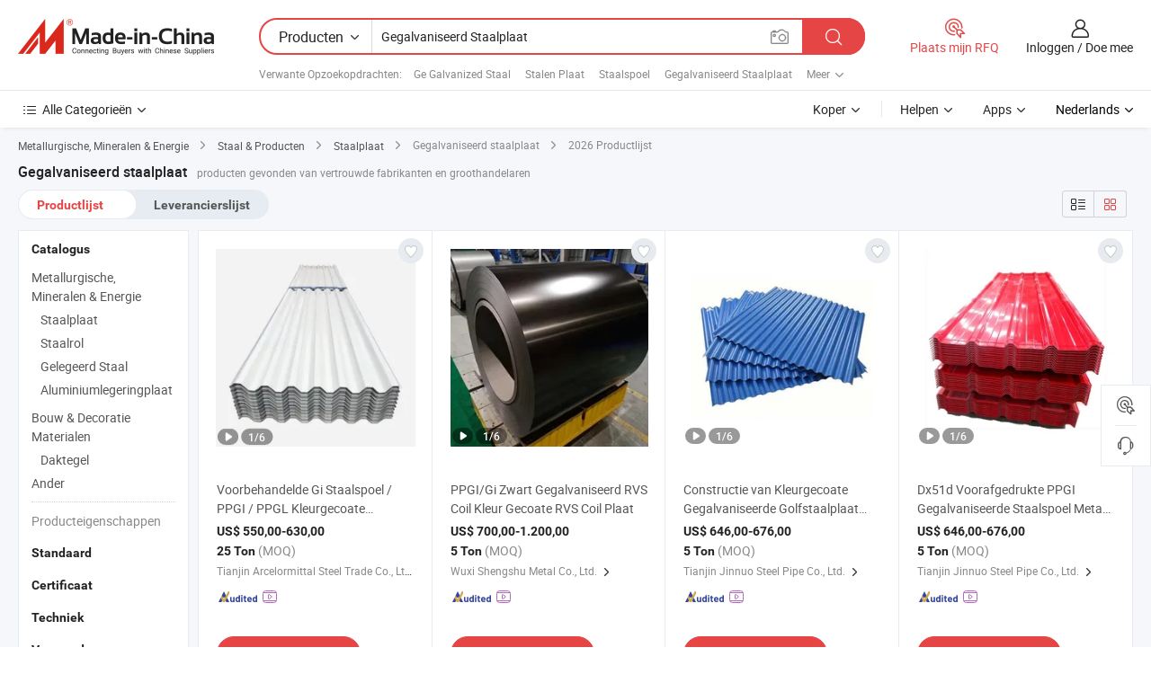

--- FILE ---
content_type: text/html;charset=UTF-8
request_url: https://nl.made-in-china.com/tag_search_product/Galvanized-Steel-Coil-Sheet_yuoihnn_1.html
body_size: 51611
content:

<!DOCTYPE html>
<html
                lang="nl" >
<head>
    <meta content="text/html; charset=utf-8" http-equiv="Content-Type" />
            <base href="//nl.made-in-china.com" />
        <title>China Gegalvaniseerd staalplaat, China Gegalvaniseerd staalplaat lijst producten tegen de.Made-in-China.com</title>
    <meta content="Gegalvaniseerd staalplaat, China Gegalvaniseerd staalplaat, Gegalvaniseerd staalplaat fabrikanten, leveranciers, groothandelaren" name="keywords">
        <meta content="China Gegalvaniseerd staalplaat, Zoek China Gegalvaniseerd staalplaat producten en China Gegalvaniseerd staalplaat fabrikanten &amp; leveranciers lijst aan nl.Made-in-China.com" name="description">
<link rel="dns-prefetch" href="//www.micstatic.com">
<link rel="preconnect" href="//www.micstatic.com">
<link rel="dns-prefetch" href="//image.made-in-china.com">
<link rel="preconnect" href="//image.made-in-china.com">
<link rel="dns-prefetch" href="//pic.made-in-china.com">
<link rel="preconnect" href="//pic.made-in-china.com">
                    <link rel="preload" as="image" href="https://image.made-in-china.com/391f0j00nOjVDtvPhzUr/Voorbehandelde-Gi-Staalspoel-PPGI-PPGL-Kleurgecoate-Gegalvaniseerde-Golfplaten.jpg" >
                <link rel="alternate" hreflang="de" href="https://de.made-in-china.com/tag_search_product/Galvanized-Steel-Coil-Sheet_yuoihnn_1.html" />
            <link rel="alternate" hreflang="hi" href="https://hi.made-in-china.com/tag_search_product/Galvanized-Steel-Coil-Sheet_yuoihnn_1.html" />
            <link rel="alternate" hreflang="ru" href="https://ru.made-in-china.com/tag_search_product/Galvanized-Steel-Coil-Sheet_yuoihnn_1.html" />
            <link rel="alternate" hreflang="pt" href="https://pt.made-in-china.com/tag_search_product/Galvanized-Steel-Coil-Sheet_yuoihnn_1.html" />
            <link rel="alternate" hreflang="ko" href="https://kr.made-in-china.com/tag_search_product/Galvanized-Steel-Coil-Sheet_yuoihnn_1.html" />
            <link rel="alternate" hreflang="en" href="https://www.made-in-china.com/products-search/hot-china-products/Galvanized_Steel_Coil_Sheet.html" />
            <link rel="alternate" hreflang="it" href="https://it.made-in-china.com/tag_search_product/Galvanized-Steel-Coil-Sheet_yuoihnn_1.html" />
            <link rel="alternate" hreflang="fr" href="https://fr.made-in-china.com/tag_search_product/Galvanized-Steel-Coil-Sheet_yuoihnn_1.html" />
            <link rel="alternate" hreflang="es" href="https://es.made-in-china.com/tag_search_product/Galvanized-Steel-Coil-Sheet_yuoihnn_1.html" />
            <link rel="alternate" hreflang="x-default" href="https://www.made-in-china.com/products-search/hot-china-products/Galvanized_Steel_Coil_Sheet.html" />
            <link rel="alternate" hreflang="ar" href="https://sa.made-in-china.com/tag_search_product/Galvanized-Steel-Coil-Sheet_yuoihnn_1.html" />
            <link rel="alternate" hreflang="vi" href="https://vi.made-in-china.com/tag_search_product/Galvanized-Steel-Coil-Sheet_yuoihnn_1.html" />
            <link rel="alternate" hreflang="th" href="https://th.made-in-china.com/tag_search_product/Galvanized-Steel-Coil-Sheet_yuoihnn_1.html" />
            <link rel="alternate" hreflang="ja" href="https://jp.made-in-china.com/tag_search_product/Galvanized-Steel-Coil-Sheet_yuoihnn_1.html" />
            <link rel="alternate" hreflang="id" href="https://id.made-in-china.com/tag_search_product/Galvanized-Steel-Coil-Sheet_yuoihnn_1.html" />
            <link rel="alternate" hreflang="nl" href="https://nl.made-in-china.com/tag_search_product/Galvanized-Steel-Coil-Sheet_yuoihnn_1.html" />
            <link rel="alternate" hreflang="tr" href="https://tr.made-in-china.com/tag_search_product/Galvanized-Steel-Coil-Sheet_yuoihnn_1.html" />
    <link type="text/css" rel="stylesheet" href="https://www.micstatic.com/landing/www/qp/css/search-list-qp_f88bd609.css" /> <link type="text/css" rel="stylesheet" href="https://www.micstatic.com/landing/www/qp/css/refine-navigation_49434e71.css" /> <link type="text/css" rel="stylesheet" href="https://www.micstatic.com/landing/www/qp/css/qp_mlan_d9434333.css" /> 
    <link type="text/css" rel="stylesheet" href="https://www.micstatic.com/landing/www/qp/css/modules/swiper@7.0.5-bundle.min_f7b0d48b.css" /> <link rel="canonical" href="https://nl.made-in-china.com/tag_search_product/Galvanized-Steel-Coil-Sheet_yuoihnn_1.html"/>
	      <link rel="next" href="https://nl.made-in-china.com/tag_search_product/Galvanized-Steel-Coil-Sheet_yuoihnn_2.html"/>
                      <link rel="alternate" media="only screen and (max-width:640)" href="https://m.made-in-china.com/hot-china-products/Gegalvaniseerd_staalplaat.html">
    <style>
        body{
            min-width: 1024px;
        }
    </style>
<!-- Polyfill Code Begin --><script chaset="utf-8" type="text/javascript" src="https://www.micstatic.com/polyfill/polyfill-simplify_eb12d58d.js"></script><!-- Polyfill Code End --></head>
<body class="layout-auto gallary " probe-clarity="false" >
<input type="hidden" name="needFetchLanguageByAjax" value="false" class="J-needFetchLanguageByAjax">
    <div id="header" ></div>
<script>
    function headerMlanInit() {
        const funcName = 'headerMlan';
        const app = new window[funcName]({target: document.getElementById('header'), props: {props: {"pageType":2,"logoTitle":"Fabrikanten en Leveranciers","logoUrl":null,"base":{"buyerInfo":{"service":"Service","newUserGuide":"Gids voor Beginners","auditReport":"Audited Suppliers' Reports","meetSuppliers":"Meet Suppliers","onlineTrading":"Secured Trading Service","buyerCenter":"Koperscentrum","contactUs":"Contact met ons op","search":"Zoeken","prodDirectory":"Product Directory","supplierDiscover":"Supplier Discover","sourcingRequest":"Post Sourcing-aanvraag","quickLinks":"Quick Links","myFavorites":"Mijn Favorieten","visitHistory":"Browsegeschiedenis","buyer":"Koper","blog":"Zakelijke Inzichten"},"supplierInfo":{"supplier":"Leverancier","joinAdvance":"加入高级会员","tradeServerMarket":"外贸服务市场","memberHome":"外贸e家","cloudExpo":"Smart Expo云展会","onlineTrade":"交易服务","internationalLogis":"国际物流","northAmericaBrandSailing":"北美全渠道出海","micDomesticTradeStation":"中国制造网内贸站"},"helpInfo":{"whyMic":"Why Made-in-China.com","auditSupplierWay":"Hoe controleren wij leveranciers","securePaymentWay":"Hoe beveiligen wij betalingen","submitComplaint":"Dien een klacht in","contactUs":"Contact met ons op","faq":"FAQ","help":"Helpen"},"appsInfo":{"downloadApp":"Download App!","forBuyer":"Voor Koper","forSupplier":"Voor Leverancier","exploreApp":"Ontdek exclusieve app-kortingen","apps":"Apps"},"languages":[{"lanCode":0,"simpleName":"en","name":"English","value":"//www.made-in-china.com/products-search/hot-china-products/Galvanized_Steel_Coil_Sheet.html","htmlLang":"en"},{"lanCode":5,"simpleName":"es","name":"Español","value":"//es.made-in-china.com/tag_search_product/Galvanized-Steel-Coil-Sheet_yuoihnn_1.html","htmlLang":"es"},{"lanCode":4,"simpleName":"pt","name":"Português","value":"//pt.made-in-china.com/tag_search_product/Galvanized-Steel-Coil-Sheet_yuoihnn_1.html","htmlLang":"pt"},{"lanCode":2,"simpleName":"fr","name":"Français","value":"//fr.made-in-china.com/tag_search_product/Galvanized-Steel-Coil-Sheet_yuoihnn_1.html","htmlLang":"fr"},{"lanCode":3,"simpleName":"ru","name":"Русский язык","value":"//ru.made-in-china.com/tag_search_product/Galvanized-Steel-Coil-Sheet_yuoihnn_1.html","htmlLang":"ru"},{"lanCode":8,"simpleName":"it","name":"Italiano","value":"//it.made-in-china.com/tag_search_product/Galvanized-Steel-Coil-Sheet_yuoihnn_1.html","htmlLang":"it"},{"lanCode":6,"simpleName":"de","name":"Deutsch","value":"//de.made-in-china.com/tag_search_product/Galvanized-Steel-Coil-Sheet_yuoihnn_1.html","htmlLang":"de"},{"lanCode":7,"simpleName":"nl","name":"Nederlands","value":"//nl.made-in-china.com/","htmlLang":"nl"},{"lanCode":9,"simpleName":"sa","name":"العربية","value":"//sa.made-in-china.com/tag_search_product/Galvanized-Steel-Coil-Sheet_yuoihnn_1.html","htmlLang":"ar"},{"lanCode":11,"simpleName":"kr","name":"한국어","value":"//kr.made-in-china.com/tag_search_product/Galvanized-Steel-Coil-Sheet_yuoihnn_1.html","htmlLang":"ko"},{"lanCode":10,"simpleName":"jp","name":"日本語","value":"//jp.made-in-china.com/tag_search_product/Galvanized-Steel-Coil-Sheet_yuoihnn_1.html","htmlLang":"ja"},{"lanCode":12,"simpleName":"hi","name":"हिन्दी","value":"//hi.made-in-china.com/tag_search_product/Galvanized-Steel-Coil-Sheet_yuoihnn_1.html","htmlLang":"hi"},{"lanCode":13,"simpleName":"th","name":"ภาษาไทย","value":"//th.made-in-china.com/tag_search_product/Galvanized-Steel-Coil-Sheet_yuoihnn_1.html","htmlLang":"th"},{"lanCode":14,"simpleName":"tr","name":"Türkçe","value":"//tr.made-in-china.com/tag_search_product/Galvanized-Steel-Coil-Sheet_yuoihnn_1.html","htmlLang":"tr"},{"lanCode":15,"simpleName":"vi","name":"Tiếng Việt","value":"//vi.made-in-china.com/tag_search_product/Galvanized-Steel-Coil-Sheet_yuoihnn_1.html","htmlLang":"vi"},{"lanCode":16,"simpleName":"id","name":"Bahasa Indonesia","value":"//id.made-in-china.com/tag_search_product/Galvanized-Steel-Coil-Sheet_yuoihnn_1.html","htmlLang":"id"}],"showMlan":true,"showRules":false,"rules":"Rules","language":"nl","menu":"Menu","subTitle":null,"subTitleLink":null,"stickyInfo":null},"categoryRegion":{"categories":"Alle Categorieën","categoryList":[{"name":"Landbouw & Voeding","value":"https://nl.made-in-china.com/category1_Agriculture-Food/Agriculture-Food_usssssssss.html","catCode":"1000000000"},{"name":"Kleding & Toebehoren","value":"https://nl.made-in-china.com/category1_Apparel-Accessories/Apparel-Accessories_uussssssss.html","catCode":"1100000000"},{"name":"Kunst Artikels & Ambachten","value":"https://nl.made-in-china.com/category1_Arts-Crafts/Arts-Crafts_uyssssssss.html","catCode":"1200000000"},{"name":"Auto Parts","value":"https://nl.made-in-china.com/category1_Auto-Motorcycle-Parts-Accessories/Auto-Motorcycle-Parts-Accessories_yossssssss.html","catCode":"2900000000"},{"name":"Tassen & Geschenkdozen","value":"https://nl.made-in-china.com/category1_Bags-Cases-Boxes/Bags-Cases-Boxes_yhssssssss.html","catCode":"2600000000"},{"name":"Chemische Stoffen","value":"https://nl.made-in-china.com/category1_Chemicals/Chemicals_uissssssss.html","catCode":"1300000000"},{"name":"Computer Producten","value":"https://nl.made-in-china.com/category1_Computer-Products/Computer-Products_iissssssss.html","catCode":"3300000000"},{"name":"Bouw & Decoratie Materialen","value":"https://nl.made-in-china.com/category1_Construction-Decoration/Construction-Decoration_ugssssssss.html","catCode":"1500000000"},{"name":"Consument Elektronica's","value":"https://nl.made-in-china.com/category1_Consumer-Electronics/Consumer-Electronics_unssssssss.html","catCode":"1400000000"},{"name":"Elektrotechniek & Elektronica's","value":"https://nl.made-in-china.com/category1_Electrical-Electronics/Electrical-Electronics_uhssssssss.html","catCode":"1600000000"},{"name":"Meubilair","value":"https://nl.made-in-china.com/category1_Furniture/Furniture_yessssssss.html","catCode":"2700000000"},{"name":"Gezondheid & Geneeskunde","value":"https://nl.made-in-china.com/category1_Health-Medicine/Health-Medicine_uessssssss.html","catCode":"1700000000"},{"name":"Industriële Apparaturen & Onderdelen","value":"https://nl.made-in-china.com/category1_Industrial-Equipment-Components/Industrial-Equipment-Components_inssssssss.html","catCode":"3400000000"},{"name":"Instrumenten & Meters","value":"https://nl.made-in-china.com/category1_Instruments-Meters/Instruments-Meters_igssssssss.html","catCode":"3500000000"},{"name":"Lichte Industrie & Dagelijks Gebruik","value":"https://nl.made-in-china.com/category1_Light-Industry-Daily-Use/Light-Industry-Daily-Use_urssssssss.html","catCode":"1800000000"},{"name":"Licht & Verlichting","value":"https://nl.made-in-china.com/category1_Lights-Lighting/Lights-Lighting_isssssssss.html","catCode":"3000000000"},{"name":"Produceren & Verwerken Machine","value":"https://nl.made-in-china.com/category1_Manufacturing-Processing-Machinery/Manufacturing-Processing-Machinery_uossssssss.html","catCode":"1900000000"},{"name":"Metallurgische, Mineralen & Energie","value":"https://nl.made-in-china.com/category1_Metallurgy-Mineral-Energy/Metallurgy-Mineral-Energy_ysssssssss.html","catCode":"2000000000"},{"name":"Kantoorartikelen","value":"https://nl.made-in-china.com/category1_Office-Supplies/Office-Supplies_yrssssssss.html","catCode":"2800000000"},{"name":"Verpakking & Printing","value":"https://nl.made-in-china.com/category1_Packaging-Printing/Packaging-Printing_ihssssssss.html","catCode":"3600000000"},{"name":"Veiligheid & Bescherming","value":"https://nl.made-in-china.com/category1_Security-Protection/Security-Protection_ygssssssss.html","catCode":"2500000000"},{"name":"Diensten","value":"https://nl.made-in-china.com/category1_Service/Service_ynssssssss.html","catCode":"2400000000"},{"name":"Sportartikelen & Vrijetijds","value":"https://nl.made-in-china.com/category1_Sporting-Goods-Recreation/Sporting-Goods-Recreation_iussssssss.html","catCode":"3100000000"},{"name":"Textiel","value":"https://nl.made-in-china.com/category1_Textile/Textile_yussssssss.html","catCode":"2100000000"},{"name":"Ijzerwaren & Gereedschap","value":"https://nl.made-in-china.com/category1_Tools-Hardware/Tools-Hardware_iyssssssss.html","catCode":"3200000000"},{"name":"Speelgoed","value":"https://nl.made-in-china.com/category1_Toys/Toys_yyssssssss.html","catCode":"2200000000"},{"name":"Vervoer","value":"https://nl.made-in-china.com/category1_Transportation/Transportation_yissssssss.html","catCode":"2300000000"}],"more":"Meer"},"searchRegion":{"show":true,"lookingFor":"Vertel ons waar je naar op zoek bent...","homeUrl":"//nl.made-in-china.com","products":"Producten","suppliers":"Leveranciers","auditedFactory":null,"uploadImage":"Afbeelding uploaden","max20MbPerImage":"Maximaal 20 MB per afbeelding","yourRecentKeywords":"Uw Recente Zoekwoorden","clearHistory":"Wis de geschiedenis","popularSearches":"Verwante Opzoekopdrachten","relatedSearches":"Meer","more":null,"maxSizeErrorMsg":"Upload mislukt. De maximale afbeeldingsgrootte is 20 MB.","noNetworkErrorMsg":"Geen netwerkverbinding. Controleer uw netwerkinstellingen en probeer het opnieuw.","uploadFailedErrorMsg":"Upload mislukt. Onjuist afbeeldingsformaat. Ondersteunde formaten: JPG, PNG, BMP.","relatedList":[{"word":"Ge Galvanized Staal","adsData":"Ge Galvanized Staal","link":"https://nl.made-in-china.com/tag_search_product/Galvanized-Steel_urnun_1.html","title":"Galvanized Steel"},{"word":"Stalen Plaat","adsData":"Stalen Plaat","link":"https://nl.made-in-china.com/tag_search_product/Steel-Sheet_uunhiyn_1.html","title":"Steel Sheet"},{"word":"Staalspoel","adsData":"Staalspoel","link":"https://nl.made-in-china.com/tag_search_product/Steel-Coil_uuosnen_1.html","title":"Steel Coil"},{"word":"Gegalvaniseerd Staalplaat","adsData":"Gegalvaniseerd Staalplaat","link":"https://nl.made-in-china.com/tag_search_product/Galvanized-Steel-Sheet_iyinn_1.html","title":"Galvanized Steel Sheet"},{"word":"Gegalvaniseerde Staalstrip","adsData":"Gegalvaniseerde Staalstrip","link":"https://nl.made-in-china.com/tag_search_product/Galvanized-Steel-Strip_uyssghn_1.html","title":"Galvanized Steel Strip"},{"word":"Staalplaat En Spoel","adsData":"Staalplaat En Spoel","link":"https://nl.made-in-china.com/tag_search_product/Steel-Sheet-And-Coil_usieuunn_1.html","title":"steel sheet and coil"},{"word":"Gewalst Staalcoils","adsData":"Gewalst Staalcoils","link":"https://nl.made-in-china.com/tag_search_product/Rolled-Steel-Coil_eihynn_1.html","title":"Rolled Steel Coil"},{"word":"Gegalvaniseerd Staalplaatspoel","adsData":"Gegalvaniseerd Staalplaatspoel","link":"https://nl.made-in-china.com/tag_search_product/Galvanized-Steel-Sheet-coil_yyeusoun_1.html","title":"galvanized steel sheet/coil"},{"word":"Koudgewalst Staalplaat","adsData":"Koudgewalst Staalplaat","link":"https://nl.made-in-china.com/tag_search_product/Cold-Rolled-Steel-Sheet_nyyehn_1.html","title":"Cold Rolled Steel Sheet"}],"relatedTitle":null,"relatedTitleLink":null,"formParams":null,"mlanFormParams":{"keyword":"Gegalvaniseerd Staalplaat","inputkeyword":"Gegalvaniseerd Staalplaat","type":null,"currentTab":null,"currentPage":null,"currentCat":null,"currentRegion":null,"currentProp":null,"submitPageUrl":null,"parentCat":null,"otherSearch":null,"currentAllCatalogCodes":null,"sgsMembership":null,"memberLevel":null,"topOrder":null,"size":null,"more":"meer","less":"less","staticUrl50":null,"staticUrl10":null,"staticUrl30":null,"condition":"0","conditionParamsList":[{"condition":"0","conditionName":null,"action":"/productSearch?keyword=#word#","searchUrl":null,"inputPlaceholder":null},{"condition":"1","conditionName":null,"action":"/companySearch?keyword=#word#","searchUrl":null,"inputPlaceholder":null}]},"enterKeywordTips":"Voer a.u.b. minimaal een trefwoord in voor uw zoekopdracht.","openMultiSearch":false},"frequentRegion":{"rfq":{"rfq":"Plaats mijn RFQ","searchRfq":"Search RFQs","acquireRfqHover":"Vertel ons wat u nodig heeft en probeer op de gemakkelijke manier offertes !op te vragen","searchRfqHover":"Discover quality RFQs and connect with big-budget buyers"},"account":{"account":"Rekening","signIn":"Inloggen","join":"Doe mee","newUser":"Nieuwe Gebruiker","joinFree":"Gratis lid worden","or":"Of","socialLogin":"Door te klikken op Aanmelden, Gratis lid worden of Doorgaan met Facebook, Linkedin, Twitter, Google, %s ga ik akkoord met de %sUser Agreement%s en het %sPrivacy Policy%s","message":"Berichten","quotes":"Citaten","orders":"Bestellingen","favorites":"Favorieten","visitHistory":"Browsegeschiedenis","postSourcingRequest":"Post Sourcing-aanvraag","hi":"Hallo","signOut":"Afmelden","manageProduct":"Producten beheren","editShowroom":"Showroom bewerken","username":"","userType":null,"foreignIP":true,"currentYear":2026,"userAgreement":"Gebruikersovereenkomst","privacyPolicy":"Privacybeleid"},"message":{"message":"Berichten","signIn":"Inloggen","join":"Doe mee","newUser":"Nieuwe Gebruiker","joinFree":"Gratis lid worden","viewNewMsg":"Sign in to view the new messages","inquiry":"Aanvraag","rfq":"RFQs","awaitingPayment":"Awaiting payments","chat":"Chatten","awaitingQuotation":"In afwachting van offertes"},"cart":{"cart":"Onderzoeksmand"}},"busiRegion":null,"previewRegion":null}}});
		const hoc=o=>(o.__proto__.$get=function(o){return this.$$.ctx[this.$$.props[o]]},o.__proto__.$getKeys=function(){return Object.keys(this.$$.props)},o.__proto__.$getProps=function(){return this.$get("props")},o.__proto__.$setProps=function(o){var t=this.$getKeys(),s={},p=this;t.forEach(function(o){s[o]=p.$get(o)}),s.props=Object.assign({},s.props,o),this.$set(s)},o.__proto__.$help=function(){console.log("\n            $set(props): void             | 设置props的值\n            $get(key: string): any        | 获取props指定key的值\n            $getKeys(): string[]          | 获取props所有key\n            $getProps(): any              | 获取props里key为props的值（适用nail）\n            $setProps(params: any): void  | 设置props里key为props的值（适用nail）\n            $on(ev, callback): func       | 添加事件监听，返回移除事件监听的函数\n            $destroy(): void              | 销毁组件并触发onDestroy事件\n        ")},o);
        window[`${funcName}Api`] = hoc(app);
    };
</script><script type="text/javascript" crossorigin="anonymous" onload="headerMlanInit()" src="https://www.micstatic.com/nail/pc/header-mlan_6f301846.js"></script><div class="auto-size J-auto-size">
    <input type="hidden" id="sensor_pg_v" value="st:qp,m:Gegalvaniseerd staalplaat,p:1,tp:103,stp:10301,plate:show_wd,tp:103,stp:10301,abt:null,abp:a"/>
        <input type="hidden" id="appendQueryParam" value=""/>
    <input type="hidden" id="completeProdParam" value="[&quot;bwkfKAoEXvGI&quot;,&quot;fTorUzGumbkE&quot;,&quot;nJmUDysgqapN&quot;,&quot;XEZrYFIGXpUO&quot;,&quot;aKMnuqyCCipg&quot;,&quot;mEbRiMOJHjhH&quot;,&quot;uxjrQdXMCURZ&quot;,&quot;HOaGrRMosEph&quot;,&quot;AEyrmbSdnCUX&quot;,&quot;kFdthpjCLVRf&quot;,&quot;MwpGWcbVEeRk&quot;,&quot;bmCRAOUyEjYo&quot;,&quot;FQZRLHtbANpS&quot;,&quot;RQnYJwEdqMVz&quot;,&quot;raWUqNtusPYV&quot;,&quot;YTPpRlVEWJrD&quot;,&quot;wnrpDaqOsRUA&quot;,&quot;dQPUiRFCLSrZ&quot;,&quot;zZatLuePaSTI&quot;,&quot;qJzrZXRYblpF&quot;,&quot;ktuRznhVRLrP&quot;,&quot;MFkJdQTEaicU&quot;,&quot;HZFfIweowkhu&quot;,&quot;XFYtEfIVsjGJ&quot;,&quot;woiQEmFAaBhJ&quot;,&quot;wteRvKUEbAcM&quot;,&quot;VdcatoGraMUz&quot;,&quot;pEBYtqZxJNVJ&quot;,&quot;XxzUavnMgZYo&quot;,&quot;gQNRqIxYaOpW&quot;,&quot;XwgTSodVLItz&quot;,&quot;fGmYFpdAIJUS&quot;,&quot;oGwrifePaQcH&quot;,&quot;sxLRrBNbZjYP&quot;]"/>
    <input type="hidden" id="prodKeyword" value="Galvanized_Steel_Coil_Sheet"/>
    <input type="hidden" name="user_behavior_trace_id" id="user_behavior_trace_id" value="1jfqmtjua78bm"/>
        <div class="page cf">
                <div itemscope itemtype="https://schema.org/BreadcrumbList" class="crumb grid">
                                                <span itemprop="itemListElement" itemscope itemtype="https://schema.org/ListItem">
                        <a itemprop="item" href="https://nl.made-in-china.com/category1_Metallurgy-Mineral-Energy/Metallurgy-Mineral-Energy_ysssssssss.html">
                            <span itemprop="name">Metallurgische, Mineralen &amp; Energie</span>
                        </a>
                        <meta itemprop="position" content="1"/>
                    </span>
                    <i class="ob-icon icon-right"></i>
                                                                                                <span itemprop="itemListElement" itemscope itemtype="https://schema.org/ListItem">
                        <a itemprop="item" href="https://nl.made-in-china.com/category23_Metallurgy-Mineral-Energy/Steel-Products_ysshssssss_1.html">
                            <span itemprop="name">Staal &amp; Producten</span>
                        </a>
                        <meta itemprop="position" content="2"/>
                    </span>
                    <i class="ob-icon icon-right"></i>
                                                                                                <span itemprop="itemListElement" itemscope itemtype="https://schema.org/ListItem">
                        <a itemprop="item" href="https://nl.made-in-china.com/category23_Metallurgy-Mineral-Energy/Steel-Sheet-Plate_ysshuyssss_1.html">
                            <span itemprop="name">Staalplaat</span>
                        </a>
                        <meta itemprop="position" content="3"/>
                    </span>
                    <i class="ob-icon icon-right"></i>
                                    <span>Gegalvaniseerd staalplaat</span>
                                        <i class="ob-icon icon-right"></i>
            <span>
                                     2026 Productlijst
                            </span>
        </div>
        <input id="J-strong-words" name="strong-words" type="hidden" value="{&quot;strongWordList&quot;:[&quot;Galvanized Steel Coil Sheet&quot;]}" />
        <input id="ads_word" name="ads_word" type="hidden" value="Gegalvaniseerd staalplaat" />
        <input type="hidden" id="qaSource" value="1">
        <input type="hidden" name="iqa-portrait" id="iqa-portrait" value="" />
        <input id="compareFromPage" name="compareFromPage" type="hidden" value="3" />
        <input id="contactUrlParam" type="hidden" value="${contactUrlParam}" />
        <input id="J-isLanding" type="hidden" value="true" />
        <div class="page-wrap search-list new-search-list cf">
                                                <div class="search-list-container main-wrap">
                <div class="main">
                    <div class="num-found">
    <h1 class="product_word">Gegalvaniseerd staalplaat</h1>
                    producten gevonden van vertrouwde fabrikanten en groothandelaren
        </div>
                    <div class="search-filter-bar">
                        <div class="list-tab">
                            <ul class="tab">
                                <li class="selected"><a>
                                                                            Productlijst
                                                                    </a></li>
                                <li>
                                                                            <a href="https://nl.made-in-china.com/manufacturers/galvanized-steel-coil-sheet.html">
                                            Leverancierslijst
                                        </a>
                                                                    </li>
                                                                                            </ul>
                        </div>
                        <div class="view-type cf">
<input type="hidden" value="https://nl.made-in-china.com/tag_search_product/Galvanized-Steel-Coil-Sheet_yuoihnn_1.html" id="firstPageUrl">
<div class="refine-sort">
    <div class="list-switch">
        <span class="text"> weergave: </span>
        <span class="list-switch-types">
                <a href="javascript:;"ads-data="t:90,md:1,c:2" onclick="if(saveViewTypeCookie){saveViewTypeCookie(1)}" ontouchstart="if(saveViewTypeCookie){saveViewTypeCookie(1)}" rel="nofollow"
                   class="list-switch-btn list-switch-btn-left unselect ">
					<i class="ob-icon icon-list"></i>
					<div class="tip arrow-bottom tip-switch-list">
                         <div class="tip-con">
                             <p class="tip-para">Lijstweergave</p>
                         </div>
                             <span class="arrow arrow-out">
                                 <span class="arrow arrow-in"></span>
                             </span>
                     </div>
                </a>
                <a href="javascript:;" onclick="" ontouchstart="" rel="nofollow"
                   class="list-switch-btn list-switch-btn-right selected ">
					<i class="ob-icon icon-gallery"></i>
					<div class="tip arrow-bottom tip-switch-gallery">
                         <div class="tip-con">
                             <p class="tip-para">Galerijweergave</p>
                         </div>
                             <span class="arrow arrow-out">
                                 <span class="arrow arrow-in"></span>
                             </span>
                     </div>
                </a>
				</span>
    </div>
</div> </div>
                    </div>
                                                            <div class="search-list">
                        <div class="prod-list J-prod-list gallary ">
 <!-- topRank -->
<!-- product -->
<div class="list-img" id="product-div1" data-show-type="interstAd" faw-module="Search_prod_list" cz-id="bwkfKAoEXvGI">
     <div class="list-img-wrap">
         <div class="products-item">
             <!-- 图片 -->
			               <div class="prod-img prod-img-space img-total slide-prod J-slider-prod">
                 <div class="img-box swiper-container J-slider-prod-box">
					<div class="img-list swiper-wrapper prod-banner-list" ads-data="t:6,aid:GERnKSgWsmkN,flx_deliv_tp:ads,ads_tp:ppc,abt:,abp:a,srv_id:,si:1,md:3,pdid:bwkfKAoEXvGI,ps:,a:1,mds:30,c:2,is_trade:0,is_sample:0,is_rushorder:0,pcid:oZgGuxAlsYic,pa:,is_3d_prod:0" faw-exposure id="banner-slider">
																													 																																			<a rel="nofollow" class="img-wrap swiper-slide img-thumb-auto J-lazyimgs" referrerpolicy="unsafe-url" href="https://nl.made-in-china.com/co_arcelormittalsteel/product_Prepainted-Gi-Steel-Coil-PPGI-PPGL-Color-Coated-Galvanized-Corrugated-Roofing-Iron-Sheets_uoeghenhuu.html" target="_blank" ads-data="t:6,aid:GERnKSgWsmkN,flx_deliv_tp:ads,ads_tp:ppc,abt:,abp:a,srv_id:,ads_srv_tp:,isrec:,recu:,recv:,si:1,md:3,pdid:bwkfKAoEXvGI,ps:,a:1,mds:30,c:2,pcid:oZgGuxAlsYic,st:8,is_trade:0,is_sample:0,is_rushorder:0,pa:8,is_3d_prod:0">
										<div class="img-thumb-inner">
												<img class="J-firstLazyload" src="https://www.micstatic.com/common/img/space.png?_v=1769154628452" data-original="https://image.made-in-china.com/391f0j00nOjVDtvPhzUr/Voorbehandelde-Gi-Staalspoel-PPGI-PPGL-Kleurgecoate-Gegalvaniseerde-Golfplaten.webp" alt="Voorbehandelde Gi Staalspoel / PPGI / PPGL Kleurgecoate Gegalvaniseerde Golfplaten">
										</div>
						 			</a>
																																												<a rel="nofollow" class="img-wrap swiper-slide img-thumb-auto J-lazyimgs" referrerpolicy="unsafe-url" href="https://nl.made-in-china.com/co_arcelormittalsteel/product_Prepainted-Gi-Steel-Coil-PPGI-PPGL-Color-Coated-Galvanized-Corrugated-Roofing-Iron-Sheets_uoeghenhuu.html" target="_blank" ads-data="t:6,aid:GERnKSgWsmkN,flx_deliv_tp:ads,ads_tp:ppc,abt:,abp:a,srv_id:,ads_srv_tp:,isrec:,recu:,recv:,si:1,md:3,pdid:bwkfKAoEXvGI,ps:,a:1,mds:30,c:2,pcid:oZgGuxAlsYic,st:8,is_trade:0,is_sample:0,is_rushorder:0,pa:8,is_3d_prod:0">
										<div class="img-thumb-inner">
												<img src="https://www.micstatic.com/common/img/space.png?_v=1769154628452" data-original="https://image.made-in-china.com/391f0j00OnsWIgeBArUu/Voorbehandelde-Gi-Staalspoel-PPGI-PPGL-Kleurgecoate-Gegalvaniseerde-Golfplaten.webp" alt="Voorbehandelde Gi Staalspoel / PPGI / PPGL Kleurgecoate Gegalvaniseerde Golfplaten">
										</div>
						 			</a>
																																												<a rel="nofollow" class="img-wrap swiper-slide img-thumb-auto J-lazyimgs" referrerpolicy="unsafe-url" href="https://nl.made-in-china.com/co_arcelormittalsteel/product_Prepainted-Gi-Steel-Coil-PPGI-PPGL-Color-Coated-Galvanized-Corrugated-Roofing-Iron-Sheets_uoeghenhuu.html" target="_blank" ads-data="t:6,aid:GERnKSgWsmkN,flx_deliv_tp:ads,ads_tp:ppc,abt:,abp:a,srv_id:,ads_srv_tp:,isrec:,recu:,recv:,si:1,md:3,pdid:bwkfKAoEXvGI,ps:,a:1,mds:30,c:2,pcid:oZgGuxAlsYic,st:8,is_trade:0,is_sample:0,is_rushorder:0,pa:8,is_3d_prod:0">
										<div class="img-thumb-inner">
												<img src="https://www.micstatic.com/common/img/space.png?_v=1769154628452" data-original="https://image.made-in-china.com/391f0j00FnslDVCmlzUg/Voorbehandelde-Gi-Staalspoel-PPGI-PPGL-Kleurgecoate-Gegalvaniseerde-Golfplaten.webp" alt="Voorbehandelde Gi Staalspoel / PPGI / PPGL Kleurgecoate Gegalvaniseerde Golfplaten">
										</div>
						 			</a>
																																												<a rel="nofollow" class="img-wrap swiper-slide img-thumb-auto J-lazyimgs" referrerpolicy="unsafe-url" href="https://nl.made-in-china.com/co_arcelormittalsteel/product_Prepainted-Gi-Steel-Coil-PPGI-PPGL-Color-Coated-Galvanized-Corrugated-Roofing-Iron-Sheets_uoeghenhuu.html" target="_blank" ads-data="t:6,aid:GERnKSgWsmkN,flx_deliv_tp:ads,ads_tp:ppc,abt:,abp:a,srv_id:,ads_srv_tp:,isrec:,recu:,recv:,si:1,md:3,pdid:bwkfKAoEXvGI,ps:,a:1,mds:30,c:2,pcid:oZgGuxAlsYic,st:8,is_trade:0,is_sample:0,is_rushorder:0,pa:8,is_3d_prod:0">
										<div class="img-thumb-inner">
												<img src="https://www.micstatic.com/common/img/space.png?_v=1769154628452" data-original="https://image.made-in-china.com/391f0j00nNsWICMrAgUp/Voorbehandelde-Gi-Staalspoel-PPGI-PPGL-Kleurgecoate-Gegalvaniseerde-Golfplaten.webp" alt="Voorbehandelde Gi Staalspoel / PPGI / PPGL Kleurgecoate Gegalvaniseerde Golfplaten">
										</div>
						 			</a>
																																												<a rel="nofollow" class="img-wrap swiper-slide img-thumb-auto J-lazyimgs" referrerpolicy="unsafe-url" href="https://nl.made-in-china.com/co_arcelormittalsteel/product_Prepainted-Gi-Steel-Coil-PPGI-PPGL-Color-Coated-Galvanized-Corrugated-Roofing-Iron-Sheets_uoeghenhuu.html" target="_blank" ads-data="t:6,aid:GERnKSgWsmkN,flx_deliv_tp:ads,ads_tp:ppc,abt:,abp:a,srv_id:,ads_srv_tp:,isrec:,recu:,recv:,si:1,md:3,pdid:bwkfKAoEXvGI,ps:,a:1,mds:30,c:2,pcid:oZgGuxAlsYic,st:8,is_trade:0,is_sample:0,is_rushorder:0,pa:8,is_3d_prod:0">
										<div class="img-thumb-inner">
												<img src="https://www.micstatic.com/common/img/space.png?_v=1769154628452" data-original="https://image.made-in-china.com/391f0j00OyjiHnBtAuUp/Voorbehandelde-Gi-Staalspoel-PPGI-PPGL-Kleurgecoate-Gegalvaniseerde-Golfplaten.webp" alt="Voorbehandelde Gi Staalspoel / PPGI / PPGL Kleurgecoate Gegalvaniseerde Golfplaten">
										</div>
						 			</a>
																																												<a rel="nofollow" class="img-wrap swiper-slide img-thumb-auto J-lazyimgs" referrerpolicy="unsafe-url" href="https://nl.made-in-china.com/co_arcelormittalsteel/product_Prepainted-Gi-Steel-Coil-PPGI-PPGL-Color-Coated-Galvanized-Corrugated-Roofing-Iron-Sheets_uoeghenhuu.html" target="_blank" ads-data="t:6,aid:GERnKSgWsmkN,flx_deliv_tp:ads,ads_tp:ppc,abt:,abp:a,srv_id:,ads_srv_tp:,isrec:,recu:,recv:,si:1,md:3,pdid:bwkfKAoEXvGI,ps:,a:1,mds:30,c:2,pcid:oZgGuxAlsYic,st:8,is_trade:0,is_sample:0,is_rushorder:0,pa:8,is_3d_prod:0">
										<div class="img-thumb-inner">
												<img src="https://www.micstatic.com/common/img/space.png?_v=1769154628452" data-original="https://image.made-in-china.com/391f0j00dOjWIaehCzfp/Voorbehandelde-Gi-Staalspoel-PPGI-PPGL-Kleurgecoate-Gegalvaniseerde-Golfplaten.webp" alt="Voorbehandelde Gi Staalspoel / PPGI / PPGL Kleurgecoate Gegalvaniseerde Golfplaten">
										</div>
						 			</a>
																																													</div>
					 					 						 <a referrerpolicy="unsafe-url" href="https://nl.made-in-china.com/co_arcelormittalsteel/product_Prepainted-Gi-Steel-Coil-PPGI-PPGL-Color-Coated-Galvanized-Corrugated-Roofing-Iron-Sheets_uoeghenhuu.html#slideVideo" target="_blank" rel="nofollow"
							class="has-icon has-video-icon"><img src="https://www.micstatic.com/landing/www/qp/img/video_456aa956.svg" alt="Video"/></a>
					 					 					 						 <a referrerpolicy="unsafe-url" href="https://nl.made-in-china.com/co_arcelormittalsteel/product_Prepainted-Gi-Steel-Coil-PPGI-PPGL-Color-Coated-Galvanized-Corrugated-Roofing-Iron-Sheets_uoeghenhuu.html" target="_blank" rel="nofollow" class="has-page swiper-page-wrap">
							 <span class="page-current">1</span>/
							 <span class="page-total">6</span>
						 </a>
					 					 					 						 <a class="img-left J-slide-left" href="javascript:;"><i class="ob-icon icon-left"></i></a>
						 <a class="img-right J-slide-right" href="javascript:;"><i class="ob-icon icon-right"></i></a>
					 				 </div>
				 					 <div class="pagination J-pagination">
						 <span class="swiper-pagination-switch swiper-visible-switch swiper-active-switch"></span>
						 <span class="swiper-pagination-switch"></span>
						 <span class="swiper-pagination-switch"></span>
					 </div>
				 			 </div>
			 			 				 <a href="javascript:void(0);"
					class="prod-favorite-icon J-add2Fav" cz-type="prod"
					cz-id="bwkfKAoEXvGI" ads-data="st:17,pdid:bwkfKAoEXvGI,pcid:oZgGuxAlsYic,is_trade:0,is_sample:0,is_rushorder:0,a:1">
					 <i class="ob-icon icon-heart-f"></i>
					 <i class="ob-icon icon-heart"></i>
					 <div class="tip arrow-top tip-faverite">
						 <div class="tip-con"><p class="tip-para">Favorieten</p></div>
						 <span class="arrow arrow-out"><span class="arrow arrow-in"></span></span>
					 </div>
				 </a>
			                 <!-- 内容 -->
			 <div id="onlineTradeAble3" style="display:none;">false 0</div>
             <div class="detail">
				 				 <input type="hidden" name="mainProdValue" value="0"/>
				 				 <div class="icon-list certified-logo">
				 					 </div>
				 				 <div class="product-name-wrap
 									">
					 <h2 class="product-name" data-prod-tag="">
						 <a title="Voorbehandelde Gi Staalspoel / PPGI / PPGL Kleurgecoate Gegalvaniseerde Golfplaten" referrerpolicy="unsafe-url" href="https://nl.made-in-china.com/co_arcelormittalsteel/product_Prepainted-Gi-Steel-Coil-PPGI-PPGL-Color-Coated-Galvanized-Corrugated-Roofing-Iron-Sheets_uoeghenhuu.html" target="_blank" ads-data="t:6,aid:GERnKSgWsmkN,flx_deliv_tp:ads,ads_tp:ppc,abt:,abp:a,srv_id:,ads_srv_tp:,isrec:,recu:,recv:,si:1,md:3,pdid:bwkfKAoEXvGI,ps:,a:1,mds:30,c:2,pcid:oZgGuxAlsYic,st:2,is_trade:0,is_sample:0,is_rushorder:0,pa:2">
							 Voorbehandelde Gi Staalspoel / PPGI / PPGL Kleurgecoate Gegalvaniseerde Golfplaten
						 </a>
					 </h2>
					 					 					 				 </div>
				 <div class="product-property">
					 						 <div class="ellipsis attr-item J-faketitle"><span
								 class="attribute"><strong class="price">US$ <span>550,00</span>-<span>630,00</span></strong></span></div>
					 					 						 <div class="ellipsis attr-item J-faketitle"><span
								 class="attribute"><strong> 25 Ton</strong> </span> <span class="moq-text">(MOQ)</span>
						 </div>
					 				 </div>
				 				 <div class="company-info">
					 <div class="company-name ellipsis">
						 <a referrerpolicy="unsafe-url" href="https://nl.made-in-china.com/co_arcelormittalsteel/"
							 							 												   class="compnay-name" target="_blank" ads-data="t:6,aid:GERnKSgWsmkN,flx_deliv_tp:ads,ads_tp:ppc,abt:,abp:a,srv_id:,ads_srv_tp:,isrec:,recu:,recv:,si:1,md:3,pdid:bwkfKAoEXvGI,ps:,a:1,mds:30,c:2,pcid:oZgGuxAlsYic,st:3,is_trade:0,is_sample:0,is_rushorder:0,pa:3"
						 >
							 <span title="Tianjin Arcelormittal Steel Trade Co., Ltd.">Tianjin Arcelormittal Steel Trade Co., Ltd.</span>
						 </a>
						 <i class="ob-icon icon-right"></i>
						 <div class="company-name-popup">
							 <div class="name-block">
								 									 <a referrerpolicy="unsafe-url" href="https://nl.made-in-china.com/co_arcelormittalsteel/"
									 										 															   target="_blank" class="compnay-name J-compnay-name" ads-data="t:6,aid:GERnKSgWsmkN,flx_deliv_tp:ads,ads_tp:ppc,abt:,abp:a,srv_id:,ads_srv_tp:,isrec:,recu:,recv:,si:1,md:3,pdid:bwkfKAoEXvGI,ps:,a:1,mds:30,c:2,pcid:oZgGuxAlsYic,st:3,is_trade:0,is_sample:0,is_rushorder:0,pa:3,is_3d_prod:0">
										 <span title="Tianjin Arcelormittal Steel Trade Co., Ltd.">Tianjin Arcelormittal Steel Trade Co., Ltd.</span>
									 </a>
								 							 </div>
							 <div class="auth-block">
								 <ul class="auth-block-list">
									 										 <li class="cs-level-info">
											 											 												 <img class="auth-icon" src='https://www.micstatic.com/common/img/icon/diamond_member_16.png?_v=1769154628452' srcset='https://www.micstatic.com/common/img/icon/diamond_member_32.png?_v=1769154628452 2x, https://www.micstatic.com/common/img/icon/diamond_member_16.png?_v=1769154628452 1x' alt="China Supplier - Diamond Member"> Diamant Lid
											 										 </li>
										 											 <li class="as-info">
												 <img class="auth-icon ico-audited" data-title="Gecontroleerd door een onafhankelijk extern inspectiebureau" src="https://www.micstatic.com/common/img/icon-new/as-short.png?_v=1769154628452" alt="Gecontroleerde Leverancier" />Gecontroleerde Leverancier
											 </li>
									 <li class="company-address-info">
										 <i class="ob-icon icon-coordinate"></i>
										 											 Tianjin, China
										 									 </li>
								 </ul>
							 </div>
							 <div class="block-divider"></div>
							 <div class="other-block">
								 <ul>
									 <li>
										 <h2 class="business-type-info">Handelsbedrijf</h2>
									 </li>
									 									 								 </ul>
							 </div>
						 </div>
					 </div>
					 <div class="auth-list">
						 							 								 <div class="auth">
									 <a rel="nofollow" target="_blank" referrerpolicy="unsafe-url" href="https://nl.made-in-china.com/co_arcelormittalsteel/company_info.html" ads-data="t:6,aid:GERnKSgWsmkN,flx_deliv_tp:ads,ads_tp:ppc,abt:,abp:a,srv_id:,ads_srv_tp:,isrec:,recu:,recv:,si:1,md:3,pdid:bwkfKAoEXvGI,ps:,a:1,mds:30,c:2,pcid:oZgGuxAlsYic,st:4,is_trade:0,is_sample:0,is_rushorder:0,pa:4">
											<span class="left_2 as-logo" data-title="Gecontroleerd door een onafhankelijk extern inspectiebureau">
												<img class="auth-icon ico-audited" src="https://www.micstatic.com/common/img/icon-new/as_32.png" alt="Gecontroleerde Leverancier" />
											</span>
									 </a>
								 </div>
							 																																																																																																															 						 						 							 								 <div class="auth auth-video">
									 <a href="//nl.made-in-china.com/video-channel/arcelormittalsteel_bwkfKAoEXvGI_Voorbehandelde-Gi-Staalspoel-PPGI-PPGL-Kleurgecoate-Gegalvaniseerde-Golfplaten.html" target="_blank"
										ads-data="t:6,aid:GERnKSgWsmkN,flx_deliv_tp:ads,ads_tp:ppc,abt:,abp:a,srv_id:,ads_srv_tp:,isrec:,recu:,recv:,si:1,md:3,pdid:bwkfKAoEXvGI,ps:,a:1,mds:30,c:2,pcid:oZgGuxAlsYic,st:2,is_trade:0,is_sample:0,is_rushorder:0,pa:15,st:15"><img class="auth-icon"
																				  src='https://www.micstatic.com/common/img/logo/video_d4fb84a2.svg'
																				  alt="Bekijk grotere video en afbeelding"></a>
									 <div class="tip arrow-bottom tip-video">
										 <div class="tip-con">
											 <p class="tip-para">Bekijk grotere video en afbeelding</p>
										 </div>
										 <span class="arrow arrow-out">
												<span class="arrow arrow-in"></span>
											</span>
									 </div>
								 </div>
							 						 					 						 					 </div>
				 </div>
			 </div>
			 <div class="product-btn">
				 				 					 <input type="hidden" value="Contact Opnemen" />
					 					 <a fun-inquiry-product
						referrerpolicy="unsafe-url" href="//www.made-in-china.com/sendInquiry/prod_bwkfKAoEXvGI_oZgGuxAlsYic.html?from=search&type=cs&target=prod&word=Gegalvaniseerd+staalplaat&seo=1&plant=nl&smode=pc"
						ads-data="t:6,aid:GERnKSgWsmkN,flx_deliv_tp:ads,ads_tp:ppc,abt:,abp:a,srv_id:,ads_srv_tp:,isrec:,recu:,recv:,si:1,md:3,pdid:bwkfKAoEXvGI,ps:,a:1,mds:30,c:2,pcid:oZgGuxAlsYic,st:5,is_trade:0,is_sample:0,is_rushorder:0,pa:5" target="_blank" rel="nofollow" class="btn btn-main btn-small">
						 						 <span class="btn-main-text">Contact Opnemen</span>
					 </a>
				 				 <span class="inquiry-action">
			            <b class="tm3_chat_status" lan="nl" ads-data="t:6,aid:GERnKSgWsmkN,flx_deliv_tp:ads,ads_tp:ppc,abt:,abp:a,srv_id:,ads_srv_tp:,isrec:,recu:,recv:,si:1,md:3,pdid:bwkfKAoEXvGI,ps:,a:1,mds:30,c:2,pcid:oZgGuxAlsYic,st:7,is_trade:0,is_sample:0,is_rushorder:0,pa:13" dataId="oZgGuxAlsYic_bwkfKAoEXvGI_1" inquiry="//www.made-in-china.com/sendInquiry/prod_bwkfKAoEXvGI_oZgGuxAlsYic.html?from=search&type=cs&target=prod&word=Gegalvaniseerd+staalplaat&seo=1&plant=nl&smode=pc" processor="chat" cid="oZgGuxAlsYic" style="display:none"></b>
					 					 					 					 			</span>
			 </div>
			 <div class="hide-area">
				                      <div class="property-list">
    												<div class="prop-item">
                                 <label class="prop-lab">Standaard: </label>
                                 <span class="prop-val">ASTM,JIS,GB,AISI,DIN,BS</span>
                             </div>
                        							<div class="prop-item">
                                 <label class="prop-lab">Certificaat: </label>
                                 <span class="prop-val">ISO</span>
                             </div>
                        							<div class="prop-item">
                                 <label class="prop-lab">Oppervlakte Behandeling: </label>
                                 <span class="prop-val">Bedekt</span>
                             </div>
                        							<div class="prop-item">
                                 <label class="prop-lab">Techniek: </label>
                                 <span class="prop-val">Koudgewalste</span>
                             </div>
                        							<div class="prop-item">
                                 <label class="prop-lab">Toepassing: </label>
                                 <span class="prop-val">Containerplaat</span>
                             </div>
                        							<div class="prop-item">
                                 <label class="prop-lab">Rand: </label>
                                 <span class="prop-val">Slit rand</span>
                             </div>
                                             </div>
				 			 </div>
         </div>
     </div>
</div>
<div class="list-img" id="product-div2" data-show-type="interstAd" faw-module="Search_prod_list" cz-id="fTorUzGumbkE">
     <div class="list-img-wrap">
         <div class="products-item">
             <!-- 图片 -->
			               <div class="prod-img prod-img-space img-total slide-prod J-slider-prod">
                 <div class="img-box swiper-container J-slider-prod-box">
					<div class="img-list swiper-wrapper prod-banner-list" ads-data="t:6,aid:AmYEtkHumJWZ,flx_deliv_tp:ads,ads_tp:ppc,abt:,abp:a,srv_id:,si:1,md:3,pdid:fTorUzGumbkE,ps:,a:2,mds:30,c:2,is_trade:0,is_sample:1,is_rushorder:0,pcid:MZktsdFCiYiV,pa:,is_3d_prod:0" faw-exposure id="banner-slider">
																													 																																			<a rel="nofollow" class="img-wrap swiper-slide img-thumb-auto J-lazyimgs" referrerpolicy="unsafe-url" href="https://nl.made-in-china.com/co_wuxishengshu/product_PPGI-Gi-Black-Galvanized-Stainless-Steel-Coil-Color-Coated-Stainless-Steel-Coil-Sheet_yuhhuysuig.html" target="_blank" ads-data="t:6,aid:AmYEtkHumJWZ,flx_deliv_tp:ads,ads_tp:ppc,abt:,abp:a,srv_id:,ads_srv_tp:,isrec:,recu:,recv:,si:1,md:3,pdid:fTorUzGumbkE,ps:,a:2,mds:30,c:2,pcid:MZktsdFCiYiV,st:8,is_trade:0,is_sample:1,is_rushorder:0,pa:8,is_3d_prod:0">
										<div class="img-thumb-inner">
												<img class="J-firstLazyload" src="https://www.micstatic.com/common/img/space.png?_v=1769154628452" data-original="https://image.made-in-china.com/391f0j00BUMvRqOFkZor/PPGI-Gi-Zwart-Gegalvaniseerd-RVS-Coil-Kleur-Gecoate-RVS-Coil-Plaat.webp" alt="PPGI/Gi Zwart Gegalvaniseerd RVS Coil Kleur Gecoate RVS Coil Plaat">
										</div>
						 			</a>
																																												<a rel="nofollow" class="img-wrap swiper-slide img-thumb-auto J-lazyimgs" referrerpolicy="unsafe-url" href="https://nl.made-in-china.com/co_wuxishengshu/product_PPGI-Gi-Black-Galvanized-Stainless-Steel-Coil-Color-Coated-Stainless-Steel-Coil-Sheet_yuhhuysuig.html" target="_blank" ads-data="t:6,aid:AmYEtkHumJWZ,flx_deliv_tp:ads,ads_tp:ppc,abt:,abp:a,srv_id:,ads_srv_tp:,isrec:,recu:,recv:,si:1,md:3,pdid:fTorUzGumbkE,ps:,a:2,mds:30,c:2,pcid:MZktsdFCiYiV,st:8,is_trade:0,is_sample:1,is_rushorder:0,pa:8,is_3d_prod:0">
										<div class="img-thumb-inner">
												<img src="https://www.micstatic.com/common/img/space.png?_v=1769154628452" data-original="https://image.made-in-china.com/391f0j00CYMvUjynSKkr/PPGI-Gi-Zwart-Gegalvaniseerd-RVS-Coil-Kleur-Gecoate-RVS-Coil-Plaat.webp" alt="PPGI/Gi Zwart Gegalvaniseerd RVS Coil Kleur Gecoate RVS Coil Plaat">
										</div>
						 			</a>
																																												<a rel="nofollow" class="img-wrap swiper-slide img-thumb-auto J-lazyimgs" referrerpolicy="unsafe-url" href="https://nl.made-in-china.com/co_wuxishengshu/product_PPGI-Gi-Black-Galvanized-Stainless-Steel-Coil-Color-Coated-Stainless-Steel-Coil-Sheet_yuhhuysuig.html" target="_blank" ads-data="t:6,aid:AmYEtkHumJWZ,flx_deliv_tp:ads,ads_tp:ppc,abt:,abp:a,srv_id:,ads_srv_tp:,isrec:,recu:,recv:,si:1,md:3,pdid:fTorUzGumbkE,ps:,a:2,mds:30,c:2,pcid:MZktsdFCiYiV,st:8,is_trade:0,is_sample:1,is_rushorder:0,pa:8,is_3d_prod:0">
										<div class="img-thumb-inner">
												<img src="https://www.micstatic.com/common/img/space.png?_v=1769154628452" data-original="https://image.made-in-china.com/391f0j00eYBvGAORrKbr/PPGI-Gi-Zwart-Gegalvaniseerd-RVS-Coil-Kleur-Gecoate-RVS-Coil-Plaat.webp" alt="PPGI/Gi Zwart Gegalvaniseerd RVS Coil Kleur Gecoate RVS Coil Plaat">
										</div>
						 			</a>
																																												<a rel="nofollow" class="img-wrap swiper-slide img-thumb-auto J-lazyimgs" referrerpolicy="unsafe-url" href="https://nl.made-in-china.com/co_wuxishengshu/product_PPGI-Gi-Black-Galvanized-Stainless-Steel-Coil-Color-Coated-Stainless-Steel-Coil-Sheet_yuhhuysuig.html" target="_blank" ads-data="t:6,aid:AmYEtkHumJWZ,flx_deliv_tp:ads,ads_tp:ppc,abt:,abp:a,srv_id:,ads_srv_tp:,isrec:,recu:,recv:,si:1,md:3,pdid:fTorUzGumbkE,ps:,a:2,mds:30,c:2,pcid:MZktsdFCiYiV,st:8,is_trade:0,is_sample:1,is_rushorder:0,pa:8,is_3d_prod:0">
										<div class="img-thumb-inner">
												<img src="https://www.micstatic.com/common/img/space.png?_v=1769154628452" data-original="https://image.made-in-china.com/391f0j00KGBvfYOWnSbu/PPGI-Gi-Zwart-Gegalvaniseerd-RVS-Coil-Kleur-Gecoate-RVS-Coil-Plaat.webp" alt="PPGI/Gi Zwart Gegalvaniseerd RVS Coil Kleur Gecoate RVS Coil Plaat">
										</div>
						 			</a>
																																												<a rel="nofollow" class="img-wrap swiper-slide img-thumb-auto J-lazyimgs" referrerpolicy="unsafe-url" href="https://nl.made-in-china.com/co_wuxishengshu/product_PPGI-Gi-Black-Galvanized-Stainless-Steel-Coil-Color-Coated-Stainless-Steel-Coil-Sheet_yuhhuysuig.html" target="_blank" ads-data="t:6,aid:AmYEtkHumJWZ,flx_deliv_tp:ads,ads_tp:ppc,abt:,abp:a,srv_id:,ads_srv_tp:,isrec:,recu:,recv:,si:1,md:3,pdid:fTorUzGumbkE,ps:,a:2,mds:30,c:2,pcid:MZktsdFCiYiV,st:8,is_trade:0,is_sample:1,is_rushorder:0,pa:8,is_3d_prod:0">
										<div class="img-thumb-inner">
												<img src="https://www.micstatic.com/common/img/space.png?_v=1769154628452" data-original="https://image.made-in-china.com/391f0j00ZfCvUHFsLKqg/PPGI-Gi-Zwart-Gegalvaniseerd-RVS-Coil-Kleur-Gecoate-RVS-Coil-Plaat.webp" alt="PPGI/Gi Zwart Gegalvaniseerd RVS Coil Kleur Gecoate RVS Coil Plaat">
										</div>
						 			</a>
																																												<a rel="nofollow" class="img-wrap swiper-slide img-thumb-auto J-lazyimgs" referrerpolicy="unsafe-url" href="https://nl.made-in-china.com/co_wuxishengshu/product_PPGI-Gi-Black-Galvanized-Stainless-Steel-Coil-Color-Coated-Stainless-Steel-Coil-Sheet_yuhhuysuig.html" target="_blank" ads-data="t:6,aid:AmYEtkHumJWZ,flx_deliv_tp:ads,ads_tp:ppc,abt:,abp:a,srv_id:,ads_srv_tp:,isrec:,recu:,recv:,si:1,md:3,pdid:fTorUzGumbkE,ps:,a:2,mds:30,c:2,pcid:MZktsdFCiYiV,st:8,is_trade:0,is_sample:1,is_rushorder:0,pa:8,is_3d_prod:0">
										<div class="img-thumb-inner">
												<img src="https://www.micstatic.com/common/img/space.png?_v=1769154628452" data-original="https://image.made-in-china.com/391f0j00KYCeUkyqLZbz/PPGI-Gi-Zwart-Gegalvaniseerd-RVS-Coil-Kleur-Gecoate-RVS-Coil-Plaat.webp" alt="PPGI/Gi Zwart Gegalvaniseerd RVS Coil Kleur Gecoate RVS Coil Plaat">
										</div>
						 			</a>
																																													</div>
					 					 						 <a referrerpolicy="unsafe-url" href="https://nl.made-in-china.com/co_wuxishengshu/product_PPGI-Gi-Black-Galvanized-Stainless-Steel-Coil-Color-Coated-Stainless-Steel-Coil-Sheet_yuhhuysuig.html#slideVideo" target="_blank" rel="nofollow"
							class="has-icon has-video-icon"><img src="https://www.micstatic.com/landing/www/qp/img/video_456aa956.svg" alt="Video"/></a>
					 					 					 						 <a referrerpolicy="unsafe-url" href="https://nl.made-in-china.com/co_wuxishengshu/product_PPGI-Gi-Black-Galvanized-Stainless-Steel-Coil-Color-Coated-Stainless-Steel-Coil-Sheet_yuhhuysuig.html" target="_blank" rel="nofollow" class="has-page swiper-page-wrap">
							 <span class="page-current">1</span>/
							 <span class="page-total">6</span>
						 </a>
					 					 					 						 <a class="img-left J-slide-left" href="javascript:;"><i class="ob-icon icon-left"></i></a>
						 <a class="img-right J-slide-right" href="javascript:;"><i class="ob-icon icon-right"></i></a>
					 				 </div>
				 					 <div class="pagination J-pagination">
						 <span class="swiper-pagination-switch swiper-visible-switch swiper-active-switch"></span>
						 <span class="swiper-pagination-switch"></span>
						 <span class="swiper-pagination-switch"></span>
					 </div>
				 			 </div>
			 			 				 <a href="javascript:void(0);"
					class="prod-favorite-icon J-add2Fav" cz-type="prod"
					cz-id="fTorUzGumbkE" ads-data="st:17,pdid:fTorUzGumbkE,pcid:MZktsdFCiYiV,is_trade:0,is_sample:1,is_rushorder:0,a:2">
					 <i class="ob-icon icon-heart-f"></i>
					 <i class="ob-icon icon-heart"></i>
					 <div class="tip arrow-top tip-faverite">
						 <div class="tip-con"><p class="tip-para">Favorieten</p></div>
						 <span class="arrow arrow-out"><span class="arrow arrow-in"></span></span>
					 </div>
				 </a>
			                 <!-- 内容 -->
			 <div id="onlineTradeAble3" style="display:none;">false 0</div>
             <div class="detail">
				 				 <input type="hidden" name="mainProdValue" value="0"/>
				 				 <div class="icon-list certified-logo">
				 					 </div>
				 				 <div class="product-name-wrap
 									">
					 <h2 class="product-name" data-prod-tag="">
						 <a title="PPGI/Gi Zwart Gegalvaniseerd RVS Coil Kleur Gecoate RVS Coil Plaat" referrerpolicy="unsafe-url" href="https://nl.made-in-china.com/co_wuxishengshu/product_PPGI-Gi-Black-Galvanized-Stainless-Steel-Coil-Color-Coated-Stainless-Steel-Coil-Sheet_yuhhuysuig.html" target="_blank" ads-data="t:6,aid:AmYEtkHumJWZ,flx_deliv_tp:ads,ads_tp:ppc,abt:,abp:a,srv_id:,ads_srv_tp:,isrec:,recu:,recv:,si:1,md:3,pdid:fTorUzGumbkE,ps:,a:2,mds:30,c:2,pcid:MZktsdFCiYiV,st:2,is_trade:0,is_sample:1,is_rushorder:0,pa:2">
							 PPGI/Gi Zwart Gegalvaniseerd RVS Coil Kleur Gecoate RVS Coil Plaat
						 </a>
					 </h2>
					 					 					 				 </div>
				 <div class="product-property">
					 						 <div class="ellipsis attr-item J-faketitle"><span
								 class="attribute"><strong class="price">US$ <span>700,00</span>-<span>1.200,00</span></strong></span></div>
					 					 						 <div class="ellipsis attr-item J-faketitle"><span
								 class="attribute"><strong> 5 Ton</strong> </span> <span class="moq-text">(MOQ)</span>
						 </div>
					 				 </div>
				 				 <div class="company-info">
					 <div class="company-name ellipsis">
						 <a referrerpolicy="unsafe-url" href="https://nl.made-in-china.com/co_wuxishengshu/"
							 							 												   class="compnay-name" target="_blank" ads-data="t:6,aid:AmYEtkHumJWZ,flx_deliv_tp:ads,ads_tp:ppc,abt:,abp:a,srv_id:,ads_srv_tp:,isrec:,recu:,recv:,si:1,md:3,pdid:fTorUzGumbkE,ps:,a:2,mds:30,c:2,pcid:MZktsdFCiYiV,st:3,is_trade:0,is_sample:1,is_rushorder:0,pa:3"
						 >
							 <span title="Wuxi Shengshu Metal Co., Ltd.">Wuxi Shengshu Metal Co., Ltd.</span>
						 </a>
						 <i class="ob-icon icon-right"></i>
						 <div class="company-name-popup">
							 <div class="name-block">
								 									 <a referrerpolicy="unsafe-url" href="https://nl.made-in-china.com/co_wuxishengshu/"
									 										 															   target="_blank" class="compnay-name J-compnay-name" ads-data="t:6,aid:AmYEtkHumJWZ,flx_deliv_tp:ads,ads_tp:ppc,abt:,abp:a,srv_id:,ads_srv_tp:,isrec:,recu:,recv:,si:1,md:3,pdid:fTorUzGumbkE,ps:,a:2,mds:30,c:2,pcid:MZktsdFCiYiV,st:3,is_trade:0,is_sample:1,is_rushorder:0,pa:3,is_3d_prod:0">
										 <span title="Wuxi Shengshu Metal Co., Ltd.">Wuxi Shengshu Metal Co., Ltd.</span>
									 </a>
								 							 </div>
							 <div class="auth-block">
								 <ul class="auth-block-list">
									 										 <li class="cs-level-info">
											 											 												 <img class="auth-icon" src='https://www.micstatic.com/common/img/icon/diamond_member_16.png?_v=1769154628452' srcset='https://www.micstatic.com/common/img/icon/diamond_member_32.png?_v=1769154628452 2x, https://www.micstatic.com/common/img/icon/diamond_member_16.png?_v=1769154628452 1x' alt="China Supplier - Diamond Member"> Diamant Lid
											 										 </li>
										 											 <li class="as-info">
												 <img class="auth-icon ico-audited" data-title="Gecontroleerd door een onafhankelijk extern inspectiebureau" src="https://www.micstatic.com/common/img/icon-new/as-short.png?_v=1769154628452" alt="Gecontroleerde Leverancier" />Gecontroleerde Leverancier
											 </li>
									 <li class="company-address-info">
										 <i class="ob-icon icon-coordinate"></i>
										 											 Jiangsu, China
										 									 </li>
								 </ul>
							 </div>
							 <div class="block-divider"></div>
							 <div class="other-block">
								 <ul>
									 <li>
										 <h2 class="business-type-info">Handelsbedrijf</h2>
									 </li>
									 									 										 <li class="management-certification-info">
											 <span title="N/A">N/A</span>
										 </li>
									 								 </ul>
							 </div>
						 </div>
					 </div>
					 <div class="auth-list">
						 							 								 <div class="auth">
									 <a rel="nofollow" target="_blank" referrerpolicy="unsafe-url" href="https://nl.made-in-china.com/co_wuxishengshu/company_info.html" ads-data="t:6,aid:AmYEtkHumJWZ,flx_deliv_tp:ads,ads_tp:ppc,abt:,abp:a,srv_id:,ads_srv_tp:,isrec:,recu:,recv:,si:1,md:3,pdid:fTorUzGumbkE,ps:,a:2,mds:30,c:2,pcid:MZktsdFCiYiV,st:4,is_trade:0,is_sample:1,is_rushorder:0,pa:4">
											<span class="left_2 as-logo" data-title="Gecontroleerd door een onafhankelijk extern inspectiebureau">
												<img class="auth-icon ico-audited" src="https://www.micstatic.com/common/img/icon-new/as_32.png" alt="Gecontroleerde Leverancier" />
											</span>
									 </a>
								 </div>
							 																																																																																																															 						 						 							 								 <div class="auth auth-video">
									 <a href="//nl.made-in-china.com/video-channel/wuxishengshu_fTorUzGumbkE_PPGI-Gi-Zwart-Gegalvaniseerd-RVS-Coil-Kleur-Gecoate-RVS-Coil-Plaat.html" target="_blank"
										ads-data="t:6,aid:AmYEtkHumJWZ,flx_deliv_tp:ads,ads_tp:ppc,abt:,abp:a,srv_id:,ads_srv_tp:,isrec:,recu:,recv:,si:1,md:3,pdid:fTorUzGumbkE,ps:,a:2,mds:30,c:2,pcid:MZktsdFCiYiV,st:2,is_trade:0,is_sample:1,is_rushorder:0,pa:15,st:15"><img class="auth-icon"
																				  src='https://www.micstatic.com/common/img/logo/video_d4fb84a2.svg'
																				  alt="Bekijk grotere video en afbeelding"></a>
									 <div class="tip arrow-bottom tip-video">
										 <div class="tip-con">
											 <p class="tip-para">Bekijk grotere video en afbeelding</p>
										 </div>
										 <span class="arrow arrow-out">
												<span class="arrow arrow-in"></span>
											</span>
									 </div>
								 </div>
							 						 					 						 					 </div>
				 </div>
			 </div>
			 <div class="product-btn">
				 				 					 <input type="hidden" value="Contact Opnemen" />
					 					 <a fun-inquiry-product
						referrerpolicy="unsafe-url" href="//www.made-in-china.com/sendInquiry/prod_fTorUzGumbkE_MZktsdFCiYiV.html?from=search&type=cs&target=prod&word=Gegalvaniseerd+staalplaat&seo=1&plant=nl&smode=pc"
						ads-data="t:6,aid:AmYEtkHumJWZ,flx_deliv_tp:ads,ads_tp:ppc,abt:,abp:a,srv_id:,ads_srv_tp:,isrec:,recu:,recv:,si:1,md:3,pdid:fTorUzGumbkE,ps:,a:2,mds:30,c:2,pcid:MZktsdFCiYiV,st:5,is_trade:0,is_sample:1,is_rushorder:0,pa:5" target="_blank" rel="nofollow" class="btn btn-main btn-small">
						 						 <span class="btn-main-text">Contact Opnemen</span>
					 </a>
				 				 <span class="inquiry-action">
			            <b class="tm3_chat_status" lan="nl" ads-data="t:6,aid:AmYEtkHumJWZ,flx_deliv_tp:ads,ads_tp:ppc,abt:,abp:a,srv_id:,ads_srv_tp:,isrec:,recu:,recv:,si:1,md:3,pdid:fTorUzGumbkE,ps:,a:2,mds:30,c:2,pcid:MZktsdFCiYiV,st:7,is_trade:0,is_sample:1,is_rushorder:0,pa:13" dataId="MZktsdFCiYiV_fTorUzGumbkE_1" inquiry="//www.made-in-china.com/sendInquiry/prod_fTorUzGumbkE_MZktsdFCiYiV.html?from=search&type=cs&target=prod&word=Gegalvaniseerd+staalplaat&seo=1&plant=nl&smode=pc" processor="chat" cid="MZktsdFCiYiV" style="display:none"></b>
					 					 					 					 			</span>
			 </div>
			 <div class="hide-area">
				                      <div class="property-list">
    												<div class="prop-item">
                                 <label class="prop-lab">Standaard: </label>
                                 <span class="prop-val">JIS,GB,AISI,DIN,BS</span>
                             </div>
                        							<div class="prop-item">
                                 <label class="prop-lab">Certificaat: </label>
                                 <span class="prop-val">ISO,RoHS,IBR</span>
                             </div>
                        							<div class="prop-item">
                                 <label class="prop-lab">Oppervlakte Behandeling: </label>
                                 <span class="prop-val">Bedekt</span>
                             </div>
                        							<div class="prop-item">
                                 <label class="prop-lab">Techniek: </label>
                                 <span class="prop-val">Koudgewalste</span>
                             </div>
                        							<div class="prop-item">
                                 <label class="prop-lab">Toepassing: </label>
                                 <span class="prop-val">Containerplaat</span>
                             </div>
                        							<div class="prop-item">
                                 <label class="prop-lab">Verpakking: </label>
                                 <span class="prop-val">schip</span>
                             </div>
                                             </div>
				 			 </div>
         </div>
     </div>
</div>
<div class="list-img" id="product-div3" data-show-type="interstAd" faw-module="Search_prod_list" cz-id="nJmUDysgqapN">
     <div class="list-img-wrap">
         <div class="products-item">
             <!-- 图片 -->
			               <div class="prod-img prod-img-space img-total slide-prod J-slider-prod">
                 <div class="img-box swiper-container J-slider-prod-box">
					<div class="img-list swiper-wrapper prod-banner-list" ads-data="t:6,aid:mQRnEkVGBxhO,flx_deliv_tp:ads,ads_tp:ppc,abt:,abp:a,srv_id:,si:1,md:3,pdid:nJmUDysgqapN,ps:,a:3,mds:30,c:2,is_trade:0,is_sample:1,is_rushorder:0,pcid:iebJVmqvCGHF,pa:,is_3d_prod:0" faw-exposure id="banner-slider">
																													 																																			<a rel="nofollow" class="img-wrap swiper-slide img-thumb-auto J-lazyimgs" referrerpolicy="unsafe-url" href="https://nl.made-in-china.com/co_jnsteelpipe/product_Construction-of-Color-Coated-Galvanized-Corrugated-Steel-Sheet-Coil-and-Color-Coated-Corrugated-Roof-Slab_ysusrnrsry.html" target="_blank" ads-data="t:6,aid:mQRnEkVGBxhO,flx_deliv_tp:ads,ads_tp:ppc,abt:,abp:a,srv_id:,ads_srv_tp:,isrec:,recu:,recv:,si:1,md:3,pdid:nJmUDysgqapN,ps:,a:3,mds:30,c:2,pcid:iebJVmqvCGHF,st:8,is_trade:0,is_sample:1,is_rushorder:0,pa:8,is_3d_prod:0">
										<div class="img-thumb-inner">
												<img class="J-firstLazyload" src="https://www.micstatic.com/common/img/space.png?_v=1769154628452" data-original="https://image.made-in-china.com/391f0j00pfdqlkASAiuG/Constructie-van-Kleurgecoate-Gegalvaniseerde-Golfstaalplaat-Coils-en-Kleurgecoate-Golfplaten-Dakplaat.webp" alt="Constructie van Kleurgecoate Gegalvaniseerde Golfstaalplaat Coils en Kleurgecoate Golfplaten Dakplaat">
										</div>
						 			</a>
																																												<a rel="nofollow" class="img-wrap swiper-slide img-thumb-auto J-lazyimgs" referrerpolicy="unsafe-url" href="https://nl.made-in-china.com/co_jnsteelpipe/product_Construction-of-Color-Coated-Galvanized-Corrugated-Steel-Sheet-Coil-and-Color-Coated-Corrugated-Roof-Slab_ysusrnrsry.html" target="_blank" ads-data="t:6,aid:mQRnEkVGBxhO,flx_deliv_tp:ads,ads_tp:ppc,abt:,abp:a,srv_id:,ads_srv_tp:,isrec:,recu:,recv:,si:1,md:3,pdid:nJmUDysgqapN,ps:,a:3,mds:30,c:2,pcid:iebJVmqvCGHF,st:8,is_trade:0,is_sample:1,is_rushorder:0,pa:8,is_3d_prod:0">
										<div class="img-thumb-inner">
												<img src="https://www.micstatic.com/common/img/space.png?_v=1769154628452" data-original="https://image.made-in-china.com/391f0j00zUdkVSAhnlpG/Constructie-van-Kleurgecoate-Gegalvaniseerde-Golfstaalplaat-Coils-en-Kleurgecoate-Golfplaten-Dakplaat.webp" alt="Constructie van Kleurgecoate Gegalvaniseerde Golfstaalplaat Coils en Kleurgecoate Golfplaten Dakplaat">
										</div>
						 			</a>
																																												<a rel="nofollow" class="img-wrap swiper-slide img-thumb-auto J-lazyimgs" referrerpolicy="unsafe-url" href="https://nl.made-in-china.com/co_jnsteelpipe/product_Construction-of-Color-Coated-Galvanized-Corrugated-Steel-Sheet-Coil-and-Color-Coated-Corrugated-Roof-Slab_ysusrnrsry.html" target="_blank" ads-data="t:6,aid:mQRnEkVGBxhO,flx_deliv_tp:ads,ads_tp:ppc,abt:,abp:a,srv_id:,ads_srv_tp:,isrec:,recu:,recv:,si:1,md:3,pdid:nJmUDysgqapN,ps:,a:3,mds:30,c:2,pcid:iebJVmqvCGHF,st:8,is_trade:0,is_sample:1,is_rushorder:0,pa:8,is_3d_prod:0">
										<div class="img-thumb-inner">
												<img src="https://www.micstatic.com/common/img/space.png?_v=1769154628452" data-original="https://image.made-in-china.com/391f0j00rfJkldAGZVzR/Constructie-van-Kleurgecoate-Gegalvaniseerde-Golfstaalplaat-Coils-en-Kleurgecoate-Golfplaten-Dakplaat.webp" alt="Constructie van Kleurgecoate Gegalvaniseerde Golfstaalplaat Coils en Kleurgecoate Golfplaten Dakplaat">
										</div>
						 			</a>
																																												<a rel="nofollow" class="img-wrap swiper-slide img-thumb-auto J-lazyimgs" referrerpolicy="unsafe-url" href="https://nl.made-in-china.com/co_jnsteelpipe/product_Construction-of-Color-Coated-Galvanized-Corrugated-Steel-Sheet-Coil-and-Color-Coated-Corrugated-Roof-Slab_ysusrnrsry.html" target="_blank" ads-data="t:6,aid:mQRnEkVGBxhO,flx_deliv_tp:ads,ads_tp:ppc,abt:,abp:a,srv_id:,ads_srv_tp:,isrec:,recu:,recv:,si:1,md:3,pdid:nJmUDysgqapN,ps:,a:3,mds:30,c:2,pcid:iebJVmqvCGHF,st:8,is_trade:0,is_sample:1,is_rushorder:0,pa:8,is_3d_prod:0">
										<div class="img-thumb-inner">
												<img src="https://www.micstatic.com/common/img/space.png?_v=1769154628452" data-original="https://image.made-in-china.com/391f0j00LUwblRmPghrG/Constructie-van-Kleurgecoate-Gegalvaniseerde-Golfstaalplaat-Coils-en-Kleurgecoate-Golfplaten-Dakplaat.webp" alt="Constructie van Kleurgecoate Gegalvaniseerde Golfstaalplaat Coils en Kleurgecoate Golfplaten Dakplaat">
										</div>
						 			</a>
																																												<a rel="nofollow" class="img-wrap swiper-slide img-thumb-auto J-lazyimgs" referrerpolicy="unsafe-url" href="https://nl.made-in-china.com/co_jnsteelpipe/product_Construction-of-Color-Coated-Galvanized-Corrugated-Steel-Sheet-Coil-and-Color-Coated-Corrugated-Roof-Slab_ysusrnrsry.html" target="_blank" ads-data="t:6,aid:mQRnEkVGBxhO,flx_deliv_tp:ads,ads_tp:ppc,abt:,abp:a,srv_id:,ads_srv_tp:,isrec:,recu:,recv:,si:1,md:3,pdid:nJmUDysgqapN,ps:,a:3,mds:30,c:2,pcid:iebJVmqvCGHF,st:8,is_trade:0,is_sample:1,is_rushorder:0,pa:8,is_3d_prod:0">
										<div class="img-thumb-inner">
												<img src="https://www.micstatic.com/common/img/space.png?_v=1769154628452" data-original="https://image.made-in-china.com/391f0j00DfAkiIJaYhpU/Constructie-van-Kleurgecoate-Gegalvaniseerde-Golfstaalplaat-Coils-en-Kleurgecoate-Golfplaten-Dakplaat.webp" alt="Constructie van Kleurgecoate Gegalvaniseerde Golfstaalplaat Coils en Kleurgecoate Golfplaten Dakplaat">
										</div>
						 			</a>
																																												<a rel="nofollow" class="img-wrap swiper-slide img-thumb-auto J-lazyimgs" referrerpolicy="unsafe-url" href="https://nl.made-in-china.com/co_jnsteelpipe/product_Construction-of-Color-Coated-Galvanized-Corrugated-Steel-Sheet-Coil-and-Color-Coated-Corrugated-Roof-Slab_ysusrnrsry.html" target="_blank" ads-data="t:6,aid:mQRnEkVGBxhO,flx_deliv_tp:ads,ads_tp:ppc,abt:,abp:a,srv_id:,ads_srv_tp:,isrec:,recu:,recv:,si:1,md:3,pdid:nJmUDysgqapN,ps:,a:3,mds:30,c:2,pcid:iebJVmqvCGHF,st:8,is_trade:0,is_sample:1,is_rushorder:0,pa:8,is_3d_prod:0">
										<div class="img-thumb-inner">
												<img src="https://www.micstatic.com/common/img/space.png?_v=1769154628452" data-original="https://image.made-in-china.com/391f0j00IYJkWodKEVrR/Constructie-van-Kleurgecoate-Gegalvaniseerde-Golfstaalplaat-Coils-en-Kleurgecoate-Golfplaten-Dakplaat.webp" alt="Constructie van Kleurgecoate Gegalvaniseerde Golfstaalplaat Coils en Kleurgecoate Golfplaten Dakplaat">
										</div>
						 			</a>
																																													</div>
					 					 						 <a referrerpolicy="unsafe-url" href="https://nl.made-in-china.com/co_jnsteelpipe/product_Construction-of-Color-Coated-Galvanized-Corrugated-Steel-Sheet-Coil-and-Color-Coated-Corrugated-Roof-Slab_ysusrnrsry.html#slideVideo" target="_blank" rel="nofollow"
							class="has-icon has-video-icon"><img src="https://www.micstatic.com/landing/www/qp/img/video_456aa956.svg" alt="Video"/></a>
					 					 					 						 <a referrerpolicy="unsafe-url" href="https://nl.made-in-china.com/co_jnsteelpipe/product_Construction-of-Color-Coated-Galvanized-Corrugated-Steel-Sheet-Coil-and-Color-Coated-Corrugated-Roof-Slab_ysusrnrsry.html" target="_blank" rel="nofollow" class="has-page swiper-page-wrap">
							 <span class="page-current">1</span>/
							 <span class="page-total">6</span>
						 </a>
					 					 					 						 <a class="img-left J-slide-left" href="javascript:;"><i class="ob-icon icon-left"></i></a>
						 <a class="img-right J-slide-right" href="javascript:;"><i class="ob-icon icon-right"></i></a>
					 				 </div>
				 					 <div class="pagination J-pagination">
						 <span class="swiper-pagination-switch swiper-visible-switch swiper-active-switch"></span>
						 <span class="swiper-pagination-switch"></span>
						 <span class="swiper-pagination-switch"></span>
					 </div>
				 			 </div>
			 			 				 <a href="javascript:void(0);"
					class="prod-favorite-icon J-add2Fav" cz-type="prod"
					cz-id="nJmUDysgqapN" ads-data="st:17,pdid:nJmUDysgqapN,pcid:iebJVmqvCGHF,is_trade:0,is_sample:1,is_rushorder:0,a:3">
					 <i class="ob-icon icon-heart-f"></i>
					 <i class="ob-icon icon-heart"></i>
					 <div class="tip arrow-top tip-faverite">
						 <div class="tip-con"><p class="tip-para">Favorieten</p></div>
						 <span class="arrow arrow-out"><span class="arrow arrow-in"></span></span>
					 </div>
				 </a>
			                 <!-- 内容 -->
			 <div id="onlineTradeAble3" style="display:none;">false 0</div>
             <div class="detail">
				 				 <input type="hidden" name="mainProdValue" value="0"/>
				 				 <div class="icon-list certified-logo">
				 					 </div>
				 				 <div class="product-name-wrap
 									">
					 <h2 class="product-name" data-prod-tag="">
						 <a title="Constructie van Kleurgecoate Gegalvaniseerde Golfstaalplaat Coils en Kleurgecoate Golfplaten Dakplaat" referrerpolicy="unsafe-url" href="https://nl.made-in-china.com/co_jnsteelpipe/product_Construction-of-Color-Coated-Galvanized-Corrugated-Steel-Sheet-Coil-and-Color-Coated-Corrugated-Roof-Slab_ysusrnrsry.html" target="_blank" ads-data="t:6,aid:mQRnEkVGBxhO,flx_deliv_tp:ads,ads_tp:ppc,abt:,abp:a,srv_id:,ads_srv_tp:,isrec:,recu:,recv:,si:1,md:3,pdid:nJmUDysgqapN,ps:,a:3,mds:30,c:2,pcid:iebJVmqvCGHF,st:2,is_trade:0,is_sample:1,is_rushorder:0,pa:2">
							 Constructie van Kleurgecoate Gegalvaniseerde Golfstaalplaat Coils en Kleurgecoate Golfplaten Dakplaat
						 </a>
					 </h2>
					 					 					 				 </div>
				 <div class="product-property">
					 						 <div class="ellipsis attr-item J-faketitle"><span
								 class="attribute"><strong class="price">US$ <span>646,00</span>-<span>676,00</span></strong></span></div>
					 					 						 <div class="ellipsis attr-item J-faketitle"><span
								 class="attribute"><strong> 5 Ton</strong> </span> <span class="moq-text">(MOQ)</span>
						 </div>
					 				 </div>
				 				 <div class="company-info">
					 <div class="company-name ellipsis">
						 <a referrerpolicy="unsafe-url" href="https://nl.made-in-china.com/co_jnsteelpipe/"
							 							 												   class="compnay-name" target="_blank" ads-data="t:6,aid:mQRnEkVGBxhO,flx_deliv_tp:ads,ads_tp:ppc,abt:,abp:a,srv_id:,ads_srv_tp:,isrec:,recu:,recv:,si:1,md:3,pdid:nJmUDysgqapN,ps:,a:3,mds:30,c:2,pcid:iebJVmqvCGHF,st:3,is_trade:0,is_sample:1,is_rushorder:0,pa:3"
						 >
							 <span title="Tianjin Jinnuo Steel Pipe Co., Ltd.">Tianjin Jinnuo Steel Pipe Co., Ltd.</span>
						 </a>
						 <i class="ob-icon icon-right"></i>
						 <div class="company-name-popup">
							 <div class="name-block">
								 									 <a referrerpolicy="unsafe-url" href="https://nl.made-in-china.com/co_jnsteelpipe/"
									 										 															   target="_blank" class="compnay-name J-compnay-name" ads-data="t:6,aid:mQRnEkVGBxhO,flx_deliv_tp:ads,ads_tp:ppc,abt:,abp:a,srv_id:,ads_srv_tp:,isrec:,recu:,recv:,si:1,md:3,pdid:nJmUDysgqapN,ps:,a:3,mds:30,c:2,pcid:iebJVmqvCGHF,st:3,is_trade:0,is_sample:1,is_rushorder:0,pa:3,is_3d_prod:0">
										 <span title="Tianjin Jinnuo Steel Pipe Co., Ltd.">Tianjin Jinnuo Steel Pipe Co., Ltd.</span>
									 </a>
								 							 </div>
							 <div class="auth-block">
								 <ul class="auth-block-list">
									 										 <li class="cs-level-info">
											 											 												 <img class="auth-icon" src='https://www.micstatic.com/common/img/icon/diamond_member_16.png?_v=1769154628452' srcset='https://www.micstatic.com/common/img/icon/diamond_member_32.png?_v=1769154628452 2x, https://www.micstatic.com/common/img/icon/diamond_member_16.png?_v=1769154628452 1x' alt="China Supplier - Diamond Member"> Diamant Lid
											 										 </li>
										 											 <li class="as-info">
												 <img class="auth-icon ico-audited" data-title="Gecontroleerd door een onafhankelijk extern inspectiebureau" src="https://www.micstatic.com/common/img/icon-new/as-short.png?_v=1769154628452" alt="Gecontroleerde Leverancier" />Gecontroleerde Leverancier
											 </li>
									 <li class="company-address-info">
										 <i class="ob-icon icon-coordinate"></i>
										 											 Tianjin, China
										 									 </li>
								 </ul>
							 </div>
							 <div class="block-divider"></div>
							 <div class="other-block">
								 <ul>
									 <li>
										 <h2 class="business-type-info">Fabrikant/fabriek & Handelsbedrijf</h2>
									 </li>
									 									 										 <li class="management-certification-info">
											 <span title="ISO9001:2015">ISO9001:2015</span>
										 </li>
									 								 </ul>
							 </div>
						 </div>
					 </div>
					 <div class="auth-list">
						 							 								 <div class="auth">
									 <a rel="nofollow" target="_blank" referrerpolicy="unsafe-url" href="https://nl.made-in-china.com/co_jnsteelpipe/company_info.html" ads-data="t:6,aid:mQRnEkVGBxhO,flx_deliv_tp:ads,ads_tp:ppc,abt:,abp:a,srv_id:,ads_srv_tp:,isrec:,recu:,recv:,si:1,md:3,pdid:nJmUDysgqapN,ps:,a:3,mds:30,c:2,pcid:iebJVmqvCGHF,st:4,is_trade:0,is_sample:1,is_rushorder:0,pa:4">
											<span class="left_2 as-logo" data-title="Gecontroleerd door een onafhankelijk extern inspectiebureau">
												<img class="auth-icon ico-audited" src="https://www.micstatic.com/common/img/icon-new/as_32.png" alt="Gecontroleerde Leverancier" />
											</span>
									 </a>
								 </div>
							 																																																																																																															 						 						 							 								 <div class="auth auth-video">
									 <a href="//nl.made-in-china.com/video-channel/jnsteelpipe_nJmUDysgqapN_Constructie-van-Kleurgecoate-Gegalvaniseerde-Golfstaalplaat-Coils-en-Kleurgecoate-Golfplaten-Dakplaat.html" target="_blank"
										ads-data="t:6,aid:mQRnEkVGBxhO,flx_deliv_tp:ads,ads_tp:ppc,abt:,abp:a,srv_id:,ads_srv_tp:,isrec:,recu:,recv:,si:1,md:3,pdid:nJmUDysgqapN,ps:,a:3,mds:30,c:2,pcid:iebJVmqvCGHF,st:2,is_trade:0,is_sample:1,is_rushorder:0,pa:15,st:15"><img class="auth-icon"
																				  src='https://www.micstatic.com/common/img/logo/video_d4fb84a2.svg'
																				  alt="Bekijk grotere video en afbeelding"></a>
									 <div class="tip arrow-bottom tip-video">
										 <div class="tip-con">
											 <p class="tip-para">Bekijk grotere video en afbeelding</p>
										 </div>
										 <span class="arrow arrow-out">
												<span class="arrow arrow-in"></span>
											</span>
									 </div>
								 </div>
							 						 					 						 					 </div>
				 </div>
			 </div>
			 <div class="product-btn">
				 				 					 <input type="hidden" value="Contact Opnemen" />
					 					 <a fun-inquiry-product
						referrerpolicy="unsafe-url" href="//www.made-in-china.com/sendInquiry/prod_nJmUDysgqapN_iebJVmqvCGHF.html?from=search&type=cs&target=prod&word=Gegalvaniseerd+staalplaat&seo=1&plant=nl&smode=pc"
						ads-data="t:6,aid:mQRnEkVGBxhO,flx_deliv_tp:ads,ads_tp:ppc,abt:,abp:a,srv_id:,ads_srv_tp:,isrec:,recu:,recv:,si:1,md:3,pdid:nJmUDysgqapN,ps:,a:3,mds:30,c:2,pcid:iebJVmqvCGHF,st:5,is_trade:0,is_sample:1,is_rushorder:0,pa:5" target="_blank" rel="nofollow" class="btn btn-main btn-small">
						 						 <span class="btn-main-text">Contact Opnemen</span>
					 </a>
				 				 <span class="inquiry-action">
			            <b class="tm3_chat_status" lan="nl" ads-data="t:6,aid:mQRnEkVGBxhO,flx_deliv_tp:ads,ads_tp:ppc,abt:,abp:a,srv_id:,ads_srv_tp:,isrec:,recu:,recv:,si:1,md:3,pdid:nJmUDysgqapN,ps:,a:3,mds:30,c:2,pcid:iebJVmqvCGHF,st:7,is_trade:0,is_sample:1,is_rushorder:0,pa:13" dataId="iebJVmqvCGHF_nJmUDysgqapN_1" inquiry="//www.made-in-china.com/sendInquiry/prod_nJmUDysgqapN_iebJVmqvCGHF.html?from=search&type=cs&target=prod&word=Gegalvaniseerd+staalplaat&seo=1&plant=nl&smode=pc" processor="chat" cid="iebJVmqvCGHF" style="display:none"></b>
					 					 					 					 			</span>
			 </div>
			 <div class="hide-area">
				                      <div class="property-list">
    												<div class="prop-item">
                                 <label class="prop-lab">Type: </label>
                                 <span class="prop-val">Plaat van het Staal</span>
                             </div>
                        							<div class="prop-item">
                                 <label class="prop-lab">Standaard: </label>
                                 <span class="prop-val">ASTM,AISI,GB,JIS,DIN,BS</span>
                             </div>
                        							<div class="prop-item">
                                 <label class="prop-lab">Certificaat: </label>
                                 <span class="prop-val">ISO</span>
                             </div>
                        							<div class="prop-item">
                                 <label class="prop-lab">Oppervlakte Behandeling: </label>
                                 <span class="prop-val">Bedekt</span>
                             </div>
                        							<div class="prop-item">
                                 <label class="prop-lab">Techniek: </label>
                                 <span class="prop-val">Koudgewalste</span>
                             </div>
                        							<div class="prop-item">
                                 <label class="prop-lab">Voorraad: </label>
                                 <span class="prop-val">Voorraad</span>
                             </div>
                                             </div>
				 			 </div>
         </div>
     </div>
</div>
<div class="list-img" id="product-div4" data-show-type="interstAd" faw-module="Search_prod_list" cz-id="XEZrYFIGXpUO">
     <div class="list-img-wrap">
         <div class="products-item">
             <!-- 图片 -->
			               <div class="prod-img prod-img-space img-total slide-prod J-slider-prod">
                 <div class="img-box swiper-container J-slider-prod-box">
					<div class="img-list swiper-wrapper prod-banner-list" ads-data="t:6,aid:mQRnEkVGBxhO,flx_deliv_tp:ads,ads_tp:ppc,abt:,abp:a,srv_id:,si:1,md:3,pdid:XEZrYFIGXpUO,ps:,a:4,mds:30,c:2,is_trade:0,is_sample:1,is_rushorder:0,pcid:iebJVmqvCGHF,pa:,is_3d_prod:0" faw-exposure id="banner-slider">
																													 																																			<a rel="nofollow" class="img-wrap swiper-slide img-thumb-auto J-lazyimgs" referrerpolicy="unsafe-url" href="https://nl.made-in-china.com/co_jnsteelpipe/product_Dx51d-Preprinted-PPGI-Galvanized-Steel-Coil-Metal-Laminate-Sheet-Pre-Coated-Metal-Sheets_ysyonyoeoy.html" target="_blank" ads-data="t:6,aid:mQRnEkVGBxhO,flx_deliv_tp:ads,ads_tp:ppc,abt:,abp:a,srv_id:,ads_srv_tp:,isrec:,recu:,recv:,si:1,md:3,pdid:XEZrYFIGXpUO,ps:,a:4,mds:30,c:2,pcid:iebJVmqvCGHF,st:8,is_trade:0,is_sample:1,is_rushorder:0,pa:8,is_3d_prod:0">
										<div class="img-thumb-inner">
												<img class="J-firstLazyload" src="https://www.micstatic.com/common/img/space.png?_v=1769154628452" data-original="https://image.made-in-china.com/391f0j00bgLqHrezYiuS/Dx51d-Voorafgedrukte-PPGI-Gegalvaniseerde-Staalspoel-Metaal-Laminaatplaat-Vooraf-Gecoate-Metalen-Platen.webp" alt="Dx51d Voorafgedrukte PPGI Gegalvaniseerde Staalspoel Metaal Laminaatplaat Vooraf Gecoate Metalen Platen">
										</div>
						 			</a>
																																												<a rel="nofollow" class="img-wrap swiper-slide img-thumb-auto J-lazyimgs" referrerpolicy="unsafe-url" href="https://nl.made-in-china.com/co_jnsteelpipe/product_Dx51d-Preprinted-PPGI-Galvanized-Steel-Coil-Metal-Laminate-Sheet-Pre-Coated-Metal-Sheets_ysyonyoeoy.html" target="_blank" ads-data="t:6,aid:mQRnEkVGBxhO,flx_deliv_tp:ads,ads_tp:ppc,abt:,abp:a,srv_id:,ads_srv_tp:,isrec:,recu:,recv:,si:1,md:3,pdid:XEZrYFIGXpUO,ps:,a:4,mds:30,c:2,pcid:iebJVmqvCGHF,st:8,is_trade:0,is_sample:1,is_rushorder:0,pa:8,is_3d_prod:0">
										<div class="img-thumb-inner">
												<img src="https://www.micstatic.com/common/img/space.png?_v=1769154628452" data-original="https://image.made-in-china.com/391f0j00ouLcHhCqCWpK/Dx51d-Voorafgedrukte-PPGI-Gegalvaniseerde-Staalspoel-Metaal-Laminaatplaat-Vooraf-Gecoate-Metalen-Platen.webp" alt="Dx51d Voorafgedrukte PPGI Gegalvaniseerde Staalspoel Metaal Laminaatplaat Vooraf Gecoate Metalen Platen">
										</div>
						 			</a>
																																												<a rel="nofollow" class="img-wrap swiper-slide img-thumb-auto J-lazyimgs" referrerpolicy="unsafe-url" href="https://nl.made-in-china.com/co_jnsteelpipe/product_Dx51d-Preprinted-PPGI-Galvanized-Steel-Coil-Metal-Laminate-Sheet-Pre-Coated-Metal-Sheets_ysyonyoeoy.html" target="_blank" ads-data="t:6,aid:mQRnEkVGBxhO,flx_deliv_tp:ads,ads_tp:ppc,abt:,abp:a,srv_id:,ads_srv_tp:,isrec:,recu:,recv:,si:1,md:3,pdid:XEZrYFIGXpUO,ps:,a:4,mds:30,c:2,pcid:iebJVmqvCGHF,st:8,is_trade:0,is_sample:1,is_rushorder:0,pa:8,is_3d_prod:0">
										<div class="img-thumb-inner">
												<img src="https://www.micstatic.com/common/img/space.png?_v=1769154628452" data-original="https://image.made-in-china.com/391f0j00kzIqDvByflrK/Dx51d-Voorafgedrukte-PPGI-Gegalvaniseerde-Staalspoel-Metaal-Laminaatplaat-Vooraf-Gecoate-Metalen-Platen.webp" alt="Dx51d Voorafgedrukte PPGI Gegalvaniseerde Staalspoel Metaal Laminaatplaat Vooraf Gecoate Metalen Platen">
										</div>
						 			</a>
																																												<a rel="nofollow" class="img-wrap swiper-slide img-thumb-auto J-lazyimgs" referrerpolicy="unsafe-url" href="https://nl.made-in-china.com/co_jnsteelpipe/product_Dx51d-Preprinted-PPGI-Galvanized-Steel-Coil-Metal-Laminate-Sheet-Pre-Coated-Metal-Sheets_ysyonyoeoy.html" target="_blank" ads-data="t:6,aid:mQRnEkVGBxhO,flx_deliv_tp:ads,ads_tp:ppc,abt:,abp:a,srv_id:,ads_srv_tp:,isrec:,recu:,recv:,si:1,md:3,pdid:XEZrYFIGXpUO,ps:,a:4,mds:30,c:2,pcid:iebJVmqvCGHF,st:8,is_trade:0,is_sample:1,is_rushorder:0,pa:8,is_3d_prod:0">
										<div class="img-thumb-inner">
												<img src="https://www.micstatic.com/common/img/space.png?_v=1769154628452" data-original="https://image.made-in-china.com/391f0j00bgHqDyCRChps/Dx51d-Voorafgedrukte-PPGI-Gegalvaniseerde-Staalspoel-Metaal-Laminaatplaat-Vooraf-Gecoate-Metalen-Platen.webp" alt="Dx51d Voorafgedrukte PPGI Gegalvaniseerde Staalspoel Metaal Laminaatplaat Vooraf Gecoate Metalen Platen">
										</div>
						 			</a>
																																												<a rel="nofollow" class="img-wrap swiper-slide img-thumb-auto J-lazyimgs" referrerpolicy="unsafe-url" href="https://nl.made-in-china.com/co_jnsteelpipe/product_Dx51d-Preprinted-PPGI-Galvanized-Steel-Coil-Metal-Laminate-Sheet-Pre-Coated-Metal-Sheets_ysyonyoeoy.html" target="_blank" ads-data="t:6,aid:mQRnEkVGBxhO,flx_deliv_tp:ads,ads_tp:ppc,abt:,abp:a,srv_id:,ads_srv_tp:,isrec:,recu:,recv:,si:1,md:3,pdid:XEZrYFIGXpUO,ps:,a:4,mds:30,c:2,pcid:iebJVmqvCGHF,st:8,is_trade:0,is_sample:1,is_rushorder:0,pa:8,is_3d_prod:0">
										<div class="img-thumb-inner">
												<img src="https://www.micstatic.com/common/img/space.png?_v=1769154628452" data-original="https://image.made-in-china.com/391f0j00epHqPaMmZiuZ/Dx51d-Voorafgedrukte-PPGI-Gegalvaniseerde-Staalspoel-Metaal-Laminaatplaat-Vooraf-Gecoate-Metalen-Platen.webp" alt="Dx51d Voorafgedrukte PPGI Gegalvaniseerde Staalspoel Metaal Laminaatplaat Vooraf Gecoate Metalen Platen">
										</div>
						 			</a>
																																												<a rel="nofollow" class="img-wrap swiper-slide img-thumb-auto J-lazyimgs" referrerpolicy="unsafe-url" href="https://nl.made-in-china.com/co_jnsteelpipe/product_Dx51d-Preprinted-PPGI-Galvanized-Steel-Coil-Metal-Laminate-Sheet-Pre-Coated-Metal-Sheets_ysyonyoeoy.html" target="_blank" ads-data="t:6,aid:mQRnEkVGBxhO,flx_deliv_tp:ads,ads_tp:ppc,abt:,abp:a,srv_id:,ads_srv_tp:,isrec:,recu:,recv:,si:1,md:3,pdid:XEZrYFIGXpUO,ps:,a:4,mds:30,c:2,pcid:iebJVmqvCGHF,st:8,is_trade:0,is_sample:1,is_rushorder:0,pa:8,is_3d_prod:0">
										<div class="img-thumb-inner">
												<img src="https://www.micstatic.com/common/img/space.png?_v=1769154628452" data-original="https://image.made-in-china.com/391f0j00egDqHpCrgiuS/Dx51d-Voorafgedrukte-PPGI-Gegalvaniseerde-Staalspoel-Metaal-Laminaatplaat-Vooraf-Gecoate-Metalen-Platen.webp" alt="Dx51d Voorafgedrukte PPGI Gegalvaniseerde Staalspoel Metaal Laminaatplaat Vooraf Gecoate Metalen Platen">
										</div>
						 			</a>
																																													</div>
					 					 						 <a referrerpolicy="unsafe-url" href="https://nl.made-in-china.com/co_jnsteelpipe/product_Dx51d-Preprinted-PPGI-Galvanized-Steel-Coil-Metal-Laminate-Sheet-Pre-Coated-Metal-Sheets_ysyonyoeoy.html#slideVideo" target="_blank" rel="nofollow"
							class="has-icon has-video-icon"><img src="https://www.micstatic.com/landing/www/qp/img/video_456aa956.svg" alt="Video"/></a>
					 					 					 						 <a referrerpolicy="unsafe-url" href="https://nl.made-in-china.com/co_jnsteelpipe/product_Dx51d-Preprinted-PPGI-Galvanized-Steel-Coil-Metal-Laminate-Sheet-Pre-Coated-Metal-Sheets_ysyonyoeoy.html" target="_blank" rel="nofollow" class="has-page swiper-page-wrap">
							 <span class="page-current">1</span>/
							 <span class="page-total">6</span>
						 </a>
					 					 					 						 <a class="img-left J-slide-left" href="javascript:;"><i class="ob-icon icon-left"></i></a>
						 <a class="img-right J-slide-right" href="javascript:;"><i class="ob-icon icon-right"></i></a>
					 				 </div>
				 					 <div class="pagination J-pagination">
						 <span class="swiper-pagination-switch swiper-visible-switch swiper-active-switch"></span>
						 <span class="swiper-pagination-switch"></span>
						 <span class="swiper-pagination-switch"></span>
					 </div>
				 			 </div>
			 			 				 <a href="javascript:void(0);"
					class="prod-favorite-icon J-add2Fav" cz-type="prod"
					cz-id="XEZrYFIGXpUO" ads-data="st:17,pdid:XEZrYFIGXpUO,pcid:iebJVmqvCGHF,is_trade:0,is_sample:1,is_rushorder:0,a:4">
					 <i class="ob-icon icon-heart-f"></i>
					 <i class="ob-icon icon-heart"></i>
					 <div class="tip arrow-top tip-faverite">
						 <div class="tip-con"><p class="tip-para">Favorieten</p></div>
						 <span class="arrow arrow-out"><span class="arrow arrow-in"></span></span>
					 </div>
				 </a>
			                 <!-- 内容 -->
			 <div id="onlineTradeAble3" style="display:none;">false 0</div>
             <div class="detail">
				 				 <input type="hidden" name="mainProdValue" value="0"/>
				 				 <div class="icon-list certified-logo">
				 					 </div>
				 				 <div class="product-name-wrap
 									">
					 <h2 class="product-name" data-prod-tag="">
						 <a title="Dx51d Voorafgedrukte PPGI Gegalvaniseerde Staalspoel Metaal Laminaatplaat Vooraf Gecoate Metalen Platen" referrerpolicy="unsafe-url" href="https://nl.made-in-china.com/co_jnsteelpipe/product_Dx51d-Preprinted-PPGI-Galvanized-Steel-Coil-Metal-Laminate-Sheet-Pre-Coated-Metal-Sheets_ysyonyoeoy.html" target="_blank" ads-data="t:6,aid:mQRnEkVGBxhO,flx_deliv_tp:ads,ads_tp:ppc,abt:,abp:a,srv_id:,ads_srv_tp:,isrec:,recu:,recv:,si:1,md:3,pdid:XEZrYFIGXpUO,ps:,a:4,mds:30,c:2,pcid:iebJVmqvCGHF,st:2,is_trade:0,is_sample:1,is_rushorder:0,pa:2">
							 Dx51d Voorafgedrukte PPGI Gegalvaniseerde Staalspoel Metaal Laminaatplaat Vooraf Gecoate Metalen Platen
						 </a>
					 </h2>
					 					 					 				 </div>
				 <div class="product-property">
					 						 <div class="ellipsis attr-item J-faketitle"><span
								 class="attribute"><strong class="price">US$ <span>646,00</span>-<span>676,00</span></strong></span></div>
					 					 						 <div class="ellipsis attr-item J-faketitle"><span
								 class="attribute"><strong> 5 Ton</strong> </span> <span class="moq-text">(MOQ)</span>
						 </div>
					 				 </div>
				 				 <div class="company-info">
					 <div class="company-name ellipsis">
						 <a referrerpolicy="unsafe-url" href="https://nl.made-in-china.com/co_jnsteelpipe/"
							 							 												   class="compnay-name" target="_blank" ads-data="t:6,aid:mQRnEkVGBxhO,flx_deliv_tp:ads,ads_tp:ppc,abt:,abp:a,srv_id:,ads_srv_tp:,isrec:,recu:,recv:,si:1,md:3,pdid:XEZrYFIGXpUO,ps:,a:4,mds:30,c:2,pcid:iebJVmqvCGHF,st:3,is_trade:0,is_sample:1,is_rushorder:0,pa:3"
						 >
							 <span title="Tianjin Jinnuo Steel Pipe Co., Ltd.">Tianjin Jinnuo Steel Pipe Co., Ltd.</span>
						 </a>
						 <i class="ob-icon icon-right"></i>
						 <div class="company-name-popup">
							 <div class="name-block">
								 									 <a referrerpolicy="unsafe-url" href="https://nl.made-in-china.com/co_jnsteelpipe/"
									 										 															   target="_blank" class="compnay-name J-compnay-name" ads-data="t:6,aid:mQRnEkVGBxhO,flx_deliv_tp:ads,ads_tp:ppc,abt:,abp:a,srv_id:,ads_srv_tp:,isrec:,recu:,recv:,si:1,md:3,pdid:XEZrYFIGXpUO,ps:,a:4,mds:30,c:2,pcid:iebJVmqvCGHF,st:3,is_trade:0,is_sample:1,is_rushorder:0,pa:3,is_3d_prod:0">
										 <span title="Tianjin Jinnuo Steel Pipe Co., Ltd.">Tianjin Jinnuo Steel Pipe Co., Ltd.</span>
									 </a>
								 							 </div>
							 <div class="auth-block">
								 <ul class="auth-block-list">
									 										 <li class="cs-level-info">
											 											 												 <img class="auth-icon" src='https://www.micstatic.com/common/img/icon/diamond_member_16.png?_v=1769154628452' srcset='https://www.micstatic.com/common/img/icon/diamond_member_32.png?_v=1769154628452 2x, https://www.micstatic.com/common/img/icon/diamond_member_16.png?_v=1769154628452 1x' alt="China Supplier - Diamond Member"> Diamant Lid
											 										 </li>
										 											 <li class="as-info">
												 <img class="auth-icon ico-audited" data-title="Gecontroleerd door een onafhankelijk extern inspectiebureau" src="https://www.micstatic.com/common/img/icon-new/as-short.png?_v=1769154628452" alt="Gecontroleerde Leverancier" />Gecontroleerde Leverancier
											 </li>
									 <li class="company-address-info">
										 <i class="ob-icon icon-coordinate"></i>
										 											 Tianjin, China
										 									 </li>
								 </ul>
							 </div>
							 <div class="block-divider"></div>
							 <div class="other-block">
								 <ul>
									 <li>
										 <h2 class="business-type-info">Fabrikant/fabriek & Handelsbedrijf</h2>
									 </li>
									 									 										 <li class="management-certification-info">
											 <span title="ISO9001:2015">ISO9001:2015</span>
										 </li>
									 								 </ul>
							 </div>
						 </div>
					 </div>
					 <div class="auth-list">
						 							 								 <div class="auth">
									 <a rel="nofollow" target="_blank" referrerpolicy="unsafe-url" href="https://nl.made-in-china.com/co_jnsteelpipe/company_info.html" ads-data="t:6,aid:mQRnEkVGBxhO,flx_deliv_tp:ads,ads_tp:ppc,abt:,abp:a,srv_id:,ads_srv_tp:,isrec:,recu:,recv:,si:1,md:3,pdid:XEZrYFIGXpUO,ps:,a:4,mds:30,c:2,pcid:iebJVmqvCGHF,st:4,is_trade:0,is_sample:1,is_rushorder:0,pa:4">
											<span class="left_2 as-logo" data-title="Gecontroleerd door een onafhankelijk extern inspectiebureau">
												<img class="auth-icon ico-audited" src="https://www.micstatic.com/common/img/icon-new/as_32.png" alt="Gecontroleerde Leverancier" />
											</span>
									 </a>
								 </div>
							 																																																																																																															 						 						 							 								 <div class="auth auth-video">
									 <a href="//nl.made-in-china.com/video-channel/jnsteelpipe_XEZrYFIGXpUO_Dx51d-Voorafgedrukte-PPGI-Gegalvaniseerde-Staalspoel-Metaal-Laminaatplaat-Vooraf-Gecoate-Metalen-Platen.html" target="_blank"
										ads-data="t:6,aid:mQRnEkVGBxhO,flx_deliv_tp:ads,ads_tp:ppc,abt:,abp:a,srv_id:,ads_srv_tp:,isrec:,recu:,recv:,si:1,md:3,pdid:XEZrYFIGXpUO,ps:,a:4,mds:30,c:2,pcid:iebJVmqvCGHF,st:2,is_trade:0,is_sample:1,is_rushorder:0,pa:15,st:15"><img class="auth-icon"
																				  src='https://www.micstatic.com/common/img/logo/video_d4fb84a2.svg'
																				  alt="Bekijk grotere video en afbeelding"></a>
									 <div class="tip arrow-bottom tip-video">
										 <div class="tip-con">
											 <p class="tip-para">Bekijk grotere video en afbeelding</p>
										 </div>
										 <span class="arrow arrow-out">
												<span class="arrow arrow-in"></span>
											</span>
									 </div>
								 </div>
							 						 					 						 					 </div>
				 </div>
			 </div>
			 <div class="product-btn">
				 				 					 <input type="hidden" value="Contact Opnemen" />
					 					 <a fun-inquiry-product
						referrerpolicy="unsafe-url" href="//www.made-in-china.com/sendInquiry/prod_XEZrYFIGXpUO_iebJVmqvCGHF.html?from=search&type=cs&target=prod&word=Gegalvaniseerd+staalplaat&seo=1&plant=nl&smode=pc"
						ads-data="t:6,aid:mQRnEkVGBxhO,flx_deliv_tp:ads,ads_tp:ppc,abt:,abp:a,srv_id:,ads_srv_tp:,isrec:,recu:,recv:,si:1,md:3,pdid:XEZrYFIGXpUO,ps:,a:4,mds:30,c:2,pcid:iebJVmqvCGHF,st:5,is_trade:0,is_sample:1,is_rushorder:0,pa:5" target="_blank" rel="nofollow" class="btn btn-main btn-small">
						 						 <span class="btn-main-text">Contact Opnemen</span>
					 </a>
				 				 <span class="inquiry-action">
			            <b class="tm3_chat_status" lan="nl" ads-data="t:6,aid:mQRnEkVGBxhO,flx_deliv_tp:ads,ads_tp:ppc,abt:,abp:a,srv_id:,ads_srv_tp:,isrec:,recu:,recv:,si:1,md:3,pdid:XEZrYFIGXpUO,ps:,a:4,mds:30,c:2,pcid:iebJVmqvCGHF,st:7,is_trade:0,is_sample:1,is_rushorder:0,pa:13" dataId="iebJVmqvCGHF_XEZrYFIGXpUO_1" inquiry="//www.made-in-china.com/sendInquiry/prod_XEZrYFIGXpUO_iebJVmqvCGHF.html?from=search&type=cs&target=prod&word=Gegalvaniseerd+staalplaat&seo=1&plant=nl&smode=pc" processor="chat" cid="iebJVmqvCGHF" style="display:none"></b>
					 					 					 					 			</span>
			 </div>
			 <div class="hide-area">
				                      <div class="property-list">
    												<div class="prop-item">
                                 <label class="prop-lab">Type: </label>
                                 <span class="prop-val">Plaat van het Staal</span>
                             </div>
                        							<div class="prop-item">
                                 <label class="prop-lab">Standaard: </label>
                                 <span class="prop-val">ASTM,AISI,GB,JIS,DIN,BS</span>
                             </div>
                        							<div class="prop-item">
                                 <label class="prop-lab">Certificaat: </label>
                                 <span class="prop-val">ISO</span>
                             </div>
                        							<div class="prop-item">
                                 <label class="prop-lab">Oppervlakte Behandeling: </label>
                                 <span class="prop-val">Bedekt</span>
                             </div>
                        							<div class="prop-item">
                                 <label class="prop-lab">Techniek: </label>
                                 <span class="prop-val">Koudgewalste</span>
                             </div>
                        							<div class="prop-item">
                                 <label class="prop-lab">Voorraad: </label>
                                 <span class="prop-val">Voorraad</span>
                             </div>
                                             </div>
				 			 </div>
         </div>
     </div>
</div>
<div class="list-img" id="product-div5" data-show-type="interstAd" faw-module="Search_prod_list" cz-id="aKMnuqyCCipg">
     <div class="list-img-wrap">
         <div class="products-item">
             <!-- 图片 -->
			               <div class="prod-img prod-img-space img-total slide-prod J-slider-prod">
                 <div class="img-box swiper-container J-slider-prod-box">
					<div class="img-list swiper-wrapper prod-banner-list" ads-data="t:6,aid:,flx_deliv_tp:comb,ads_tp:dingtui2,abt:,abp:a,srv_id:,si:1,md:3,pdid:aKMnuqyCCipg,ps:,a:5,mds:30,c:2,is_trade:1,is_sample:1,is_rushorder:0,pcid:TokECBSOlfij,pa:,is_3d_prod:0" faw-exposure id="banner-slider">
																													 																																			<a rel="nofollow" class="img-wrap swiper-slide img-thumb-auto J-lazyimgs" referrerpolicy="unsafe-url" href="https://nl.made-in-china.com/co_sdsinosteel/product_G30-G60-G90-0-5mm-Thick-Steel-Galvanized-Iron-Coils-and-Flat-Sheet_enhriiuhy.html" target="_blank" ads-data="t:6,aid:,flx_deliv_tp:comb,ads_tp:dingtui2,abt:,abp:a,srv_id:,ads_srv_tp:,isrec:,recu:,recv:,si:1,md:3,pdid:aKMnuqyCCipg,ps:,a:5,mds:30,c:2,pcid:TokECBSOlfij,st:8,is_trade:1,is_sample:1,is_rushorder:0,pa:8,is_3d_prod:0">
										<div class="img-thumb-inner">
												<img class="J-firstLazyload" src="https://www.micstatic.com/common/img/space.png?_v=1769154628452" data-original="https://image.made-in-china.com/391f0j00OMyhauKJCtRG/G30-G60-G90-0-5mm-Dikke-Stalen-Gegalvaniseerde-IJzeren-Coils-en-Platte-Plaat.webp" alt="G30 G60 G90 0.5mm Dikke Stalen Gegalvaniseerde IJzeren Coils en Platte Plaat">
										</div>
						 			</a>
																																												<a rel="nofollow" class="img-wrap swiper-slide img-thumb-auto J-lazyimgs" referrerpolicy="unsafe-url" href="https://nl.made-in-china.com/co_sdsinosteel/product_G30-G60-G90-0-5mm-Thick-Steel-Galvanized-Iron-Coils-and-Flat-Sheet_enhriiuhy.html" target="_blank" ads-data="t:6,aid:,flx_deliv_tp:comb,ads_tp:dingtui2,abt:,abp:a,srv_id:,ads_srv_tp:,isrec:,recu:,recv:,si:1,md:3,pdid:aKMnuqyCCipg,ps:,a:5,mds:30,c:2,pcid:TokECBSOlfij,st:8,is_trade:1,is_sample:1,is_rushorder:0,pa:8,is_3d_prod:0">
										<div class="img-thumb-inner">
												<img src="https://www.micstatic.com/common/img/space.png?_v=1769154628452" data-original="https://image.made-in-china.com/391f0j00qmotTcOCAfzN/G30-G60-G90-0-5mm-Dikke-Stalen-Gegalvaniseerde-IJzeren-Coils-en-Platte-Plaat.webp" alt="G30 G60 G90 0.5mm Dikke Stalen Gegalvaniseerde IJzeren Coils en Platte Plaat">
										</div>
						 			</a>
																																												<a rel="nofollow" class="img-wrap swiper-slide img-thumb-auto J-lazyimgs" referrerpolicy="unsafe-url" href="https://nl.made-in-china.com/co_sdsinosteel/product_G30-G60-G90-0-5mm-Thick-Steel-Galvanized-Iron-Coils-and-Flat-Sheet_enhriiuhy.html" target="_blank" ads-data="t:6,aid:,flx_deliv_tp:comb,ads_tp:dingtui2,abt:,abp:a,srv_id:,ads_srv_tp:,isrec:,recu:,recv:,si:1,md:3,pdid:aKMnuqyCCipg,ps:,a:5,mds:30,c:2,pcid:TokECBSOlfij,st:8,is_trade:1,is_sample:1,is_rushorder:0,pa:8,is_3d_prod:0">
										<div class="img-thumb-inner">
												<img src="https://www.micstatic.com/common/img/space.png?_v=1769154628452" data-original="https://image.made-in-china.com/391f0j00bJqETiOlCRzF/G30-G60-G90-0-5mm-Dikke-Stalen-Gegalvaniseerde-IJzeren-Coils-en-Platte-Plaat.webp" alt="G30 G60 G90 0.5mm Dikke Stalen Gegalvaniseerde IJzeren Coils en Platte Plaat">
										</div>
						 			</a>
																																												<a rel="nofollow" class="img-wrap swiper-slide img-thumb-auto J-lazyimgs" referrerpolicy="unsafe-url" href="https://nl.made-in-china.com/co_sdsinosteel/product_G30-G60-G90-0-5mm-Thick-Steel-Galvanized-Iron-Coils-and-Flat-Sheet_enhriiuhy.html" target="_blank" ads-data="t:6,aid:,flx_deliv_tp:comb,ads_tp:dingtui2,abt:,abp:a,srv_id:,ads_srv_tp:,isrec:,recu:,recv:,si:1,md:3,pdid:aKMnuqyCCipg,ps:,a:5,mds:30,c:2,pcid:TokECBSOlfij,st:8,is_trade:1,is_sample:1,is_rushorder:0,pa:8,is_3d_prod:0">
										<div class="img-thumb-inner">
												<img src="https://www.micstatic.com/common/img/space.png?_v=1769154628452" data-original="https://image.made-in-china.com/391f0j00bdcEaINjnYzn/G30-G60-G90-0-5mm-Dikke-Stalen-Gegalvaniseerde-IJzeren-Coils-en-Platte-Plaat.webp" alt="G30 G60 G90 0.5mm Dikke Stalen Gegalvaniseerde IJzeren Coils en Platte Plaat">
										</div>
						 			</a>
																																												<a rel="nofollow" class="img-wrap swiper-slide img-thumb-auto J-lazyimgs" referrerpolicy="unsafe-url" href="https://nl.made-in-china.com/co_sdsinosteel/product_G30-G60-G90-0-5mm-Thick-Steel-Galvanized-Iron-Coils-and-Flat-Sheet_enhriiuhy.html" target="_blank" ads-data="t:6,aid:,flx_deliv_tp:comb,ads_tp:dingtui2,abt:,abp:a,srv_id:,ads_srv_tp:,isrec:,recu:,recv:,si:1,md:3,pdid:aKMnuqyCCipg,ps:,a:5,mds:30,c:2,pcid:TokECBSOlfij,st:8,is_trade:1,is_sample:1,is_rushorder:0,pa:8,is_3d_prod:0">
										<div class="img-thumb-inner">
												<img src="https://www.micstatic.com/common/img/space.png?_v=1769154628452" data-original="https://image.made-in-china.com/391f0j00bmkQtgFKZUpn/G30-G60-G90-0-5mm-Dikke-Stalen-Gegalvaniseerde-IJzeren-Coils-en-Platte-Plaat.webp" alt="G30 G60 G90 0.5mm Dikke Stalen Gegalvaniseerde IJzeren Coils en Platte Plaat">
										</div>
						 			</a>
																																												<a rel="nofollow" class="img-wrap swiper-slide img-thumb-auto J-lazyimgs" referrerpolicy="unsafe-url" href="https://nl.made-in-china.com/co_sdsinosteel/product_G30-G60-G90-0-5mm-Thick-Steel-Galvanized-Iron-Coils-and-Flat-Sheet_enhriiuhy.html" target="_blank" ads-data="t:6,aid:,flx_deliv_tp:comb,ads_tp:dingtui2,abt:,abp:a,srv_id:,ads_srv_tp:,isrec:,recu:,recv:,si:1,md:3,pdid:aKMnuqyCCipg,ps:,a:5,mds:30,c:2,pcid:TokECBSOlfij,st:8,is_trade:1,is_sample:1,is_rushorder:0,pa:8,is_3d_prod:0">
										<div class="img-thumb-inner">
												<img src="https://www.micstatic.com/common/img/space.png?_v=1769154628452" data-original="https://image.made-in-china.com/391f0j00cmbatBNCEUgO/G30-G60-G90-0-5mm-Dikke-Stalen-Gegalvaniseerde-IJzeren-Coils-en-Platte-Plaat.webp" alt="G30 G60 G90 0.5mm Dikke Stalen Gegalvaniseerde IJzeren Coils en Platte Plaat">
										</div>
						 			</a>
																																													</div>
					 					 						 <a referrerpolicy="unsafe-url" href="https://nl.made-in-china.com/co_sdsinosteel/product_G30-G60-G90-0-5mm-Thick-Steel-Galvanized-Iron-Coils-and-Flat-Sheet_enhriiuhy.html#slideVideo" target="_blank" rel="nofollow"
							class="has-icon has-video-icon"><img src="https://www.micstatic.com/landing/www/qp/img/video_456aa956.svg" alt="Video"/></a>
					 					 					 						 <a referrerpolicy="unsafe-url" href="https://nl.made-in-china.com/co_sdsinosteel/product_G30-G60-G90-0-5mm-Thick-Steel-Galvanized-Iron-Coils-and-Flat-Sheet_enhriiuhy.html" target="_blank" rel="nofollow" class="has-page swiper-page-wrap">
							 <span class="page-current">1</span>/
							 <span class="page-total">6</span>
						 </a>
					 					 					 						 <a class="img-left J-slide-left" href="javascript:;"><i class="ob-icon icon-left"></i></a>
						 <a class="img-right J-slide-right" href="javascript:;"><i class="ob-icon icon-right"></i></a>
					 				 </div>
				 					 <div class="pagination J-pagination">
						 <span class="swiper-pagination-switch swiper-visible-switch swiper-active-switch"></span>
						 <span class="swiper-pagination-switch"></span>
						 <span class="swiper-pagination-switch"></span>
					 </div>
				 			 </div>
			 			 				 <a href="javascript:void(0);"
					class="prod-favorite-icon J-add2Fav" cz-type="prod"
					cz-id="aKMnuqyCCipg" ads-data="st:17,pdid:aKMnuqyCCipg,pcid:TokECBSOlfij,is_trade:1,is_sample:1,is_rushorder:0,a:5">
					 <i class="ob-icon icon-heart-f"></i>
					 <i class="ob-icon icon-heart"></i>
					 <div class="tip arrow-top tip-faverite">
						 <div class="tip-con"><p class="tip-para">Favorieten</p></div>
						 <span class="arrow arrow-out"><span class="arrow arrow-in"></span></span>
					 </div>
				 </a>
			                 <!-- 内容 -->
			 <div id="onlineTradeAble3" style="display:none;">true 1</div>
             <div class="detail">
				 				 <input type="hidden" name="mainProdValue" value="3"/>
				 				 <div class="icon-list certified-logo">
				 					 </div>
				 				 <div class="product-name-wrap
 									">
					 <h2 class="product-name" data-prod-tag="">
						 <a title="G30 G60 G90 0.5mm Dikke Stalen Gegalvaniseerde IJzeren Coils en Platte Plaat" referrerpolicy="unsafe-url" href="https://nl.made-in-china.com/co_sdsinosteel/product_G30-G60-G90-0-5mm-Thick-Steel-Galvanized-Iron-Coils-and-Flat-Sheet_enhriiuhy.html" target="_blank" ads-data="t:6,aid:,flx_deliv_tp:comb,ads_tp:dingtui2,abt:,abp:a,srv_id:,ads_srv_tp:,isrec:,recu:,recv:,si:1,md:3,pdid:aKMnuqyCCipg,ps:,a:5,mds:30,c:2,pcid:TokECBSOlfij,st:2,is_trade:1,is_sample:1,is_rushorder:0,pa:2">
							 G30 G60 G90 0.5mm Dikke Stalen Gegalvaniseerde IJzeren Coils en Platte Plaat
						 </a>
					 </h2>
					 					 					 				 </div>
				 <div class="product-property">
					 						 <div class="ellipsis attr-item J-faketitle"><span
								 class="attribute"><strong class="price">US$ <span>750,00</span>-<span>760,00</span></strong></span></div>
					 					 						 <div class="ellipsis attr-item J-faketitle"><span
								 class="attribute"><strong> 25 Ton</strong> </span> <span class="moq-text">(MOQ)</span>
						 </div>
					 				 </div>
				 				 <div class="company-info">
					 <div class="company-name ellipsis">
						 <a referrerpolicy="unsafe-url" href="https://nl.made-in-china.com/co_sdsinosteel/"
							 							 												   class="compnay-name" target="_blank" ads-data="t:6,aid:,flx_deliv_tp:comb,ads_tp:dingtui2,abt:,abp:a,srv_id:,ads_srv_tp:,isrec:,recu:,recv:,si:1,md:3,pdid:aKMnuqyCCipg,ps:,a:5,mds:30,c:2,pcid:TokECBSOlfij,st:3,is_trade:1,is_sample:1,is_rushorder:0,pa:3"
						 >
							 <span title="SHANDONG SINO BUILDING MATERIAL GROUP CO., LTD.">SHANDONG SINO BUILDING MATERIAL GROUP CO., LTD.</span>
						 </a>
						 <i class="ob-icon icon-right"></i>
						 <div class="company-name-popup">
							 <div class="name-block">
								 									 <a referrerpolicy="unsafe-url" href="https://nl.made-in-china.com/co_sdsinosteel/"
									 										 															   target="_blank" class="compnay-name J-compnay-name" ads-data="t:6,aid:,flx_deliv_tp:comb,ads_tp:dingtui2,abt:,abp:a,srv_id:,ads_srv_tp:,isrec:,recu:,recv:,si:1,md:3,pdid:aKMnuqyCCipg,ps:,a:5,mds:30,c:2,pcid:TokECBSOlfij,st:3,is_trade:1,is_sample:1,is_rushorder:0,pa:3,is_3d_prod:0">
										 <span title="SHANDONG SINO BUILDING MATERIAL GROUP CO., LTD.">SHANDONG SINO BUILDING MATERIAL GROUP CO., LTD.</span>
									 </a>
								 							 </div>
							 <div class="auth-block">
								 <ul class="auth-block-list">
									 										 <li class="cs-level-info">
											 											 												 <img class="auth-icon" src='https://www.micstatic.com/common/img/icon/diamond_member_16.png?_v=1769154628452' srcset='https://www.micstatic.com/common/img/icon/diamond_member_32.png?_v=1769154628452 2x, https://www.micstatic.com/common/img/icon/diamond_member_16.png?_v=1769154628452 1x' alt="China Supplier - Diamond Member"> Diamant Lid
											 										 </li>
										 											 <li class="as-info">
												 <img class="auth-icon ico-audited" data-title="Gecontroleerd door een onafhankelijk extern inspectiebureau" src="https://www.micstatic.com/common/img/icon-new/as-short.png?_v=1769154628452" alt="Gecontroleerde Leverancier" />Gecontroleerde Leverancier
											 </li>
										 											 <li class="as-info">
												 <img class="auth-icon"
													  src='https://www.micstatic.com/common/img/logo/icon_deal_16.png?_v=1769154628452'
													  srcset='https://www.micstatic.com/common/img/logo/icon_deal_32.png?_v=1769154628452 2x, https://www.micstatic.com/common/img/logo/icon_deal_16.png?_v=1769154628452 1x'
													  alt="Secured Trading">
												 Secured Trading
											 </li>
									 <li class="company-address-info">
										 <i class="ob-icon icon-coordinate"></i>
										 											 Shandong, China
										 									 </li>
								 </ul>
							 </div>
							 <div class="block-divider"></div>
							 <div class="other-block">
								 <ul>
									 <li>
										 <h2 class="business-type-info">Manufacturer/Factory,Trading Company,Group Corporation</h2>
									 </li>
									 									 										 <li class="management-certification-info">
											 <span title="ISO 9001, ISO 9000, ISO 14001, ISO 14000, ISO 20000, OHSAS/ OHSMS 18001, IATF16949, ISO 14064, QC 080000">ISO 9001, ISO 9000, ISO 14001, ISO 14000, ISO 20000, OHSAS/ OHSMS 18001, IATF16949, ISO 14064, QC 080000</span>
										 </li>
									 								 </ul>
							 </div>
						 </div>
					 </div>
					 <div class="auth-list">
						 							 								 <div class="auth">
									 <a rel="nofollow" target="_blank" referrerpolicy="unsafe-url" href="https://nl.made-in-china.com/co_sdsinosteel/company_info.html" ads-data="t:6,aid:,flx_deliv_tp:comb,ads_tp:dingtui2,abt:,abp:a,srv_id:,ads_srv_tp:,isrec:,recu:,recv:,si:1,md:3,pdid:aKMnuqyCCipg,ps:,a:5,mds:30,c:2,pcid:TokECBSOlfij,st:4,is_trade:1,is_sample:1,is_rushorder:0,pa:4">
											<span class="left_2 as-logo" data-title="Gecontroleerd door een onafhankelijk extern inspectiebureau">
												<img class="auth-icon ico-audited" src="https://www.micstatic.com/common/img/icon-new/as_32.png" alt="Gecontroleerde Leverancier" />
											</span>
									 </a>
								 </div>
							 																																																																																																															 							 							 <div class="auth">
						<span class="auth-deal-span">
							<img class="auth-icon" src='https://www.micstatic.com/common/img/logo/icon-deal.png?_v=1769154628452' alt="Secured Trading Service">
							<div class="tip arrow-bottom tip-deal">
								<div class="tip-con">
									<p class="tip-para">Enjoy trading protection from Made-in-China.com</p>
								</div>
								<span class="arrow arrow-out">
									<span class="arrow arrow-in"></span>
								</span>
							</div>
						</span>
							 </div>
							 						 						 							 								 <div class="auth auth-video">
									 <a href="//nl.made-in-china.com/video-channel/sdsinosteel_aKMnuqyCCipg_G30-G60-G90-0-5mm-Dikke-Stalen-Gegalvaniseerde-IJzeren-Coils-en-Platte-Plaat.html" target="_blank"
										ads-data="t:6,aid:,flx_deliv_tp:comb,ads_tp:dingtui2,abt:,abp:a,srv_id:,ads_srv_tp:,isrec:,recu:,recv:,si:1,md:3,pdid:aKMnuqyCCipg,ps:,a:5,mds:30,c:2,pcid:TokECBSOlfij,st:2,is_trade:1,is_sample:1,is_rushorder:0,pa:15,st:15"><img class="auth-icon"
																				  src='https://www.micstatic.com/common/img/logo/video_d4fb84a2.svg'
																				  alt="Bekijk grotere video en afbeelding"></a>
									 <div class="tip arrow-bottom tip-video">
										 <div class="tip-con">
											 <p class="tip-para">Bekijk grotere video en afbeelding</p>
										 </div>
										 <span class="arrow arrow-out">
												<span class="arrow arrow-in"></span>
											</span>
									 </div>
								 </div>
							 						 					 						 					 </div>
				 </div>
			 </div>
			 <div class="product-btn">
				 				 					 <input type="hidden" value="Contact Opnemen" />
					 					 <a fun-inquiry-product
						referrerpolicy="unsafe-url" href="//www.made-in-china.com/sendInquiry/prod_aKMnuqyCCipg_TokECBSOlfij.html?from=search&type=cs&target=prod&word=Gegalvaniseerd+staalplaat&seo=1&plant=nl&smode=pc"
						ads-data="t:6,aid:,flx_deliv_tp:comb,ads_tp:dingtui2,abt:,abp:a,srv_id:,ads_srv_tp:,isrec:,recu:,recv:,si:1,md:3,pdid:aKMnuqyCCipg,ps:,a:5,mds:30,c:2,pcid:TokECBSOlfij,st:5,is_trade:1,is_sample:1,is_rushorder:0,pa:5" target="_blank" rel="nofollow" class="btn btn-main btn-small">
						 						 <span class="btn-main-text">Contact Opnemen</span>
					 </a>
				 				 <span class="inquiry-action">
			            <b class="tm3_chat_status" lan="nl" ads-data="t:6,aid:,flx_deliv_tp:comb,ads_tp:dingtui2,abt:,abp:a,srv_id:,ads_srv_tp:,isrec:,recu:,recv:,si:1,md:3,pdid:aKMnuqyCCipg,ps:,a:5,mds:30,c:2,pcid:TokECBSOlfij,st:7,is_trade:1,is_sample:1,is_rushorder:0,pa:13" dataId="TokECBSOlfij_aKMnuqyCCipg_1" inquiry="//www.made-in-china.com/sendInquiry/prod_aKMnuqyCCipg_TokECBSOlfij.html?from=search&type=cs&target=prod&word=Gegalvaniseerd+staalplaat&seo=1&plant=nl&smode=pc" processor="chat" cid="TokECBSOlfij" style="display:none"></b>
					 					 					 					 			</span>
			 </div>
			 <div class="hide-area">
				                      <div class="property-list">
    												<div class="prop-item">
                                 <label class="prop-lab">Standaard: </label>
                                 <span class="prop-val">ASTM,JIS,GB,AISI,DIN,BS</span>
                             </div>
                        							<div class="prop-item">
                                 <label class="prop-lab">Certificaat: </label>
                                 <span class="prop-val">ISO,RoHS,IBR</span>
                             </div>
                        							<div class="prop-item">
                                 <label class="prop-lab">Oppervlakte Behandeling: </label>
                                 <span class="prop-val">Gegalvaniseerd</span>
                             </div>
                        							<div class="prop-item">
                                 <label class="prop-lab">Techniek: </label>
                                 <span class="prop-val">Warmgewalst</span>
                             </div>
                        							<div class="prop-item">
                                 <label class="prop-lab">Toepassing: </label>
                                 <span class="prop-val">Boilerplaat</span>
                             </div>
                        							<div class="prop-item">
                                 <label class="prop-lab">Rand: </label>
                                 <span class="prop-val">Slit rand</span>
                             </div>
                                             </div>
				 			 </div>
         </div>
     </div>
</div>
<div class="list-img" id="product-div6" data-show-type="interstAd" faw-module="Search_prod_list" cz-id="mEbRiMOJHjhH">
     <div class="list-img-wrap">
         <div class="products-item">
             <!-- 图片 -->
			               <div class="prod-img prod-img-space img-total slide-prod J-slider-prod">
                 <div class="img-box swiper-container J-slider-prod-box">
					<div class="img-list swiper-wrapper prod-banner-list" ads-data="t:6,aid:,flx_deliv_tp:comb,ads_tp:dingtui2,abt:,abp:a,srv_id:,si:1,md:3,pdid:mEbRiMOJHjhH,ps:,a:6,mds:30,c:2,is_trade:0,is_sample:1,is_rushorder:0,pcid:IFqTHaNbbYiA,pa:,is_3d_prod:0" faw-exposure id="banner-slider">
																													 																																			<a rel="nofollow" class="img-wrap swiper-slide img-thumb-auto J-lazyimgs" referrerpolicy="unsafe-url" href="https://nl.made-in-china.com/co_sdhysteel/product_ASTM-SS304-AISI-Colorcoated-Galvanized-Coil-Plate-Tube-Carbon-Steel-Stainless-Steel-Colded-Rolled-Hot-Rolled-Building-Steel-Steel-Products-Roofing-Sheet_ysrhonnshg.html" target="_blank" ads-data="t:6,aid:,flx_deliv_tp:comb,ads_tp:dingtui2,abt:,abp:a,srv_id:,ads_srv_tp:,isrec:,recu:,recv:,si:1,md:3,pdid:mEbRiMOJHjhH,ps:,a:6,mds:30,c:2,pcid:IFqTHaNbbYiA,st:8,is_trade:0,is_sample:1,is_rushorder:0,pa:8,is_3d_prod:0">
										<div class="img-thumb-inner">
												<img class="J-firstLazyload" src="https://www.micstatic.com/common/img/space.png?_v=1769154628452" data-original="https://image.made-in-china.com/391f0j00yeZkKqFPPtod/ASTM-SS304-AISI-Gekleurd-Galvaniseerd-Coil-Platen-Buizen-Koolstofstaal-RVS-Geplaatst-Gewalst-Heet-Gewalst-Bouwstaal-Staalproducten-Dakplaat.webp" alt="ASTM SS304 AISI/Gekleurd/Galvaniseerd/Coil/Platen/Buizen/Koolstofstaal/RVS/Geplaatst Gewalst/Heet Gewalst/Bouwstaal/Staalproducten/Dakplaat">
										</div>
						 			</a>
																																												<a rel="nofollow" class="img-wrap swiper-slide img-thumb-auto J-lazyimgs" referrerpolicy="unsafe-url" href="https://nl.made-in-china.com/co_sdhysteel/product_ASTM-SS304-AISI-Colorcoated-Galvanized-Coil-Plate-Tube-Carbon-Steel-Stainless-Steel-Colded-Rolled-Hot-Rolled-Building-Steel-Steel-Products-Roofing-Sheet_ysrhonnshg.html" target="_blank" ads-data="t:6,aid:,flx_deliv_tp:comb,ads_tp:dingtui2,abt:,abp:a,srv_id:,ads_srv_tp:,isrec:,recu:,recv:,si:1,md:3,pdid:mEbRiMOJHjhH,ps:,a:6,mds:30,c:2,pcid:IFqTHaNbbYiA,st:8,is_trade:0,is_sample:1,is_rushorder:0,pa:8,is_3d_prod:0">
										<div class="img-thumb-inner">
												<img src="https://www.micstatic.com/common/img/space.png?_v=1769154628452" data-original="https://image.made-in-china.com/391f0j00odybKWOapqcC/ASTM-SS304-AISI-Gekleurd-Galvaniseerd-Coil-Platen-Buizen-Koolstofstaal-RVS-Geplaatst-Gewalst-Heet-Gewalst-Bouwstaal-Staalproducten-Dakplaat.webp" alt="ASTM SS304 AISI/Gekleurd/Galvaniseerd/Coil/Platen/Buizen/Koolstofstaal/RVS/Geplaatst Gewalst/Heet Gewalst/Bouwstaal/Staalproducten/Dakplaat">
										</div>
						 			</a>
																																												<a rel="nofollow" class="img-wrap swiper-slide img-thumb-auto J-lazyimgs" referrerpolicy="unsafe-url" href="https://nl.made-in-china.com/co_sdhysteel/product_ASTM-SS304-AISI-Colorcoated-Galvanized-Coil-Plate-Tube-Carbon-Steel-Stainless-Steel-Colded-Rolled-Hot-Rolled-Building-Steel-Steel-Products-Roofing-Sheet_ysrhonnshg.html" target="_blank" ads-data="t:6,aid:,flx_deliv_tp:comb,ads_tp:dingtui2,abt:,abp:a,srv_id:,ads_srv_tp:,isrec:,recu:,recv:,si:1,md:3,pdid:mEbRiMOJHjhH,ps:,a:6,mds:30,c:2,pcid:IFqTHaNbbYiA,st:8,is_trade:0,is_sample:1,is_rushorder:0,pa:8,is_3d_prod:0">
										<div class="img-thumb-inner">
												<img src="https://www.micstatic.com/common/img/space.png?_v=1769154628452" data-original="https://image.made-in-china.com/391f0j00omOkKCFLKqbv/ASTM-SS304-AISI-Gekleurd-Galvaniseerd-Coil-Platen-Buizen-Koolstofstaal-RVS-Geplaatst-Gewalst-Heet-Gewalst-Bouwstaal-Staalproducten-Dakplaat.webp" alt="ASTM SS304 AISI/Gekleurd/Galvaniseerd/Coil/Platen/Buizen/Koolstofstaal/RVS/Geplaatst Gewalst/Heet Gewalst/Bouwstaal/Staalproducten/Dakplaat">
										</div>
						 			</a>
																																												<a rel="nofollow" class="img-wrap swiper-slide img-thumb-auto J-lazyimgs" referrerpolicy="unsafe-url" href="https://nl.made-in-china.com/co_sdhysteel/product_ASTM-SS304-AISI-Colorcoated-Galvanized-Coil-Plate-Tube-Carbon-Steel-Stainless-Steel-Colded-Rolled-Hot-Rolled-Building-Steel-Steel-Products-Roofing-Sheet_ysrhonnshg.html" target="_blank" ads-data="t:6,aid:,flx_deliv_tp:comb,ads_tp:dingtui2,abt:,abp:a,srv_id:,ads_srv_tp:,isrec:,recu:,recv:,si:1,md:3,pdid:mEbRiMOJHjhH,ps:,a:6,mds:30,c:2,pcid:IFqTHaNbbYiA,st:8,is_trade:0,is_sample:1,is_rushorder:0,pa:8,is_3d_prod:0">
										<div class="img-thumb-inner">
												<img src="https://www.micstatic.com/common/img/space.png?_v=1769154628452" data-original="https://image.made-in-china.com/391f0j00JvskjYNKiToA/ASTM-SS304-AISI-Gekleurd-Galvaniseerd-Coil-Platen-Buizen-Koolstofstaal-RVS-Geplaatst-Gewalst-Heet-Gewalst-Bouwstaal-Staalproducten-Dakplaat.webp" alt="ASTM SS304 AISI/Gekleurd/Galvaniseerd/Coil/Platen/Buizen/Koolstofstaal/RVS/Geplaatst Gewalst/Heet Gewalst/Bouwstaal/Staalproducten/Dakplaat">
										</div>
						 			</a>
																																												<a rel="nofollow" class="img-wrap swiper-slide img-thumb-auto J-lazyimgs" referrerpolicy="unsafe-url" href="https://nl.made-in-china.com/co_sdhysteel/product_ASTM-SS304-AISI-Colorcoated-Galvanized-Coil-Plate-Tube-Carbon-Steel-Stainless-Steel-Colded-Rolled-Hot-Rolled-Building-Steel-Steel-Products-Roofing-Sheet_ysrhonnshg.html" target="_blank" ads-data="t:6,aid:,flx_deliv_tp:comb,ads_tp:dingtui2,abt:,abp:a,srv_id:,ads_srv_tp:,isrec:,recu:,recv:,si:1,md:3,pdid:mEbRiMOJHjhH,ps:,a:6,mds:30,c:2,pcid:IFqTHaNbbYiA,st:8,is_trade:0,is_sample:1,is_rushorder:0,pa:8,is_3d_prod:0">
										<div class="img-thumb-inner">
												<img src="https://www.micstatic.com/common/img/space.png?_v=1769154628452" data-original="https://image.made-in-china.com/391f0j00qAOkSnNBzocM/ASTM-SS304-AISI-Gekleurd-Galvaniseerd-Coil-Platen-Buizen-Koolstofstaal-RVS-Geplaatst-Gewalst-Heet-Gewalst-Bouwstaal-Staalproducten-Dakplaat.webp" alt="ASTM SS304 AISI/Gekleurd/Galvaniseerd/Coil/Platen/Buizen/Koolstofstaal/RVS/Geplaatst Gewalst/Heet Gewalst/Bouwstaal/Staalproducten/Dakplaat">
										</div>
						 			</a>
																																												<a rel="nofollow" class="img-wrap swiper-slide img-thumb-auto J-lazyimgs" referrerpolicy="unsafe-url" href="https://nl.made-in-china.com/co_sdhysteel/product_ASTM-SS304-AISI-Colorcoated-Galvanized-Coil-Plate-Tube-Carbon-Steel-Stainless-Steel-Colded-Rolled-Hot-Rolled-Building-Steel-Steel-Products-Roofing-Sheet_ysrhonnshg.html" target="_blank" ads-data="t:6,aid:,flx_deliv_tp:comb,ads_tp:dingtui2,abt:,abp:a,srv_id:,ads_srv_tp:,isrec:,recu:,recv:,si:1,md:3,pdid:mEbRiMOJHjhH,ps:,a:6,mds:30,c:2,pcid:IFqTHaNbbYiA,st:8,is_trade:0,is_sample:1,is_rushorder:0,pa:8,is_3d_prod:0">
										<div class="img-thumb-inner">
												<img src="https://www.micstatic.com/common/img/space.png?_v=1769154628452" data-original="https://image.made-in-china.com/391f0j00mBSbsHNtwaod/ASTM-SS304-AISI-Gekleurd-Galvaniseerd-Coil-Platen-Buizen-Koolstofstaal-RVS-Geplaatst-Gewalst-Heet-Gewalst-Bouwstaal-Staalproducten-Dakplaat.webp" alt="ASTM SS304 AISI/Gekleurd/Galvaniseerd/Coil/Platen/Buizen/Koolstofstaal/RVS/Geplaatst Gewalst/Heet Gewalst/Bouwstaal/Staalproducten/Dakplaat">
										</div>
						 			</a>
																																													</div>
					 					 						 <a referrerpolicy="unsafe-url" href="https://nl.made-in-china.com/co_sdhysteel/product_ASTM-SS304-AISI-Colorcoated-Galvanized-Coil-Plate-Tube-Carbon-Steel-Stainless-Steel-Colded-Rolled-Hot-Rolled-Building-Steel-Steel-Products-Roofing-Sheet_ysrhonnshg.html#slideVideo" target="_blank" rel="nofollow"
							class="has-icon has-video-icon"><img src="https://www.micstatic.com/landing/www/qp/img/video_456aa956.svg" alt="Video"/></a>
					 					 					 						 <a referrerpolicy="unsafe-url" href="https://nl.made-in-china.com/co_sdhysteel/product_ASTM-SS304-AISI-Colorcoated-Galvanized-Coil-Plate-Tube-Carbon-Steel-Stainless-Steel-Colded-Rolled-Hot-Rolled-Building-Steel-Steel-Products-Roofing-Sheet_ysrhonnshg.html" target="_blank" rel="nofollow" class="has-page swiper-page-wrap">
							 <span class="page-current">1</span>/
							 <span class="page-total">6</span>
						 </a>
					 					 					 						 <a class="img-left J-slide-left" href="javascript:;"><i class="ob-icon icon-left"></i></a>
						 <a class="img-right J-slide-right" href="javascript:;"><i class="ob-icon icon-right"></i></a>
					 				 </div>
				 					 <div class="pagination J-pagination">
						 <span class="swiper-pagination-switch swiper-visible-switch swiper-active-switch"></span>
						 <span class="swiper-pagination-switch"></span>
						 <span class="swiper-pagination-switch"></span>
					 </div>
				 			 </div>
			 			 				 <a href="javascript:void(0);"
					class="prod-favorite-icon J-add2Fav" cz-type="prod"
					cz-id="mEbRiMOJHjhH" ads-data="st:17,pdid:mEbRiMOJHjhH,pcid:IFqTHaNbbYiA,is_trade:0,is_sample:1,is_rushorder:0,a:6">
					 <i class="ob-icon icon-heart-f"></i>
					 <i class="ob-icon icon-heart"></i>
					 <div class="tip arrow-top tip-faverite">
						 <div class="tip-con"><p class="tip-para">Favorieten</p></div>
						 <span class="arrow arrow-out"><span class="arrow arrow-in"></span></span>
					 </div>
				 </a>
			                 <!-- 内容 -->
			 <div id="onlineTradeAble3" style="display:none;">false 0</div>
             <div class="detail">
				 				 <input type="hidden" name="mainProdValue" value="10"/>
				 				 <div class="icon-list certified-logo">
				 					 </div>
				 				 <div class="product-name-wrap
 									">
					 <h2 class="product-name" data-prod-tag="">
						 <a title="ASTM SS304 AISI/Gekleurd/Galvaniseerd/Coil/Platen/Buizen/Koolstofstaal/RVS/Geplaatst Gewalst/Heet Gewalst/Bouwstaal/Staalproducten/Dakplaat" referrerpolicy="unsafe-url" href="https://nl.made-in-china.com/co_sdhysteel/product_ASTM-SS304-AISI-Colorcoated-Galvanized-Coil-Plate-Tube-Carbon-Steel-Stainless-Steel-Colded-Rolled-Hot-Rolled-Building-Steel-Steel-Products-Roofing-Sheet_ysrhonnshg.html" target="_blank" ads-data="t:6,aid:,flx_deliv_tp:comb,ads_tp:dingtui2,abt:,abp:a,srv_id:,ads_srv_tp:,isrec:,recu:,recv:,si:1,md:3,pdid:mEbRiMOJHjhH,ps:,a:6,mds:30,c:2,pcid:IFqTHaNbbYiA,st:2,is_trade:0,is_sample:1,is_rushorder:0,pa:2">
							 ASTM SS304 AISI/Gekleurd/Galvaniseerd/Coil/Platen/Buizen/Koolstofstaal/RVS/Geplaatst Gewalst/Heet Gewalst/Bouwstaal/Staalproducten/Dakplaat
						 </a>
					 </h2>
					 					 					 				 </div>
				 <div class="product-property">
					 						 <div class="ellipsis attr-item J-faketitle"><span
								 class="attribute"><strong class="price">US$ <span>199,00</span>-<span>1.399,00</span></strong></span></div>
					 					 						 <div class="ellipsis attr-item J-faketitle"><span
								 class="attribute"><strong> 1 Ton</strong> </span> <span class="moq-text">(MOQ)</span>
						 </div>
					 				 </div>
				 				 <div class="company-info">
					 <div class="company-name ellipsis">
						 <a referrerpolicy="unsafe-url" href="https://nl.made-in-china.com/co_sdhysteel/"
							 							 												   class="compnay-name" target="_blank" ads-data="t:6,aid:,flx_deliv_tp:comb,ads_tp:dingtui2,abt:,abp:a,srv_id:,ads_srv_tp:,isrec:,recu:,recv:,si:1,md:3,pdid:mEbRiMOJHjhH,ps:,a:6,mds:30,c:2,pcid:IFqTHaNbbYiA,st:3,is_trade:0,is_sample:1,is_rushorder:0,pa:3"
						 >
							 <span title="Hongye Steel (Shandong) Co., Ltd.">Hongye Steel (Shandong) Co., Ltd.</span>
						 </a>
						 <i class="ob-icon icon-right"></i>
						 <div class="company-name-popup">
							 <div class="name-block">
								 									 <a referrerpolicy="unsafe-url" href="https://nl.made-in-china.com/co_sdhysteel/"
									 										 															   target="_blank" class="compnay-name J-compnay-name" ads-data="t:6,aid:,flx_deliv_tp:comb,ads_tp:dingtui2,abt:,abp:a,srv_id:,ads_srv_tp:,isrec:,recu:,recv:,si:1,md:3,pdid:mEbRiMOJHjhH,ps:,a:6,mds:30,c:2,pcid:IFqTHaNbbYiA,st:3,is_trade:0,is_sample:1,is_rushorder:0,pa:3,is_3d_prod:0">
										 <span title="Hongye Steel (Shandong) Co., Ltd.">Hongye Steel (Shandong) Co., Ltd.</span>
									 </a>
								 							 </div>
							 <div class="auth-block">
								 <ul class="auth-block-list">
									 										 <li class="cs-level-info">
											 											 												 <img class="auth-icon" src='https://www.micstatic.com/common/img/icon/diamond_member_16.png?_v=1769154628452' srcset='https://www.micstatic.com/common/img/icon/diamond_member_32.png?_v=1769154628452 2x, https://www.micstatic.com/common/img/icon/diamond_member_16.png?_v=1769154628452 1x' alt="China Supplier - Diamond Member"> Diamant Lid
											 										 </li>
										 											 <li class="as-info">
												 <img class="auth-icon ico-audited" data-title="Gecontroleerd door een onafhankelijk extern inspectiebureau" src="https://www.micstatic.com/common/img/icon-new/as-short.png?_v=1769154628452" alt="Gecontroleerde Leverancier" />Gecontroleerde Leverancier
											 </li>
									 <li class="company-address-info">
										 <i class="ob-icon icon-coordinate"></i>
										 											 Shandong, China
										 									 </li>
								 </ul>
							 </div>
							 <div class="block-divider"></div>
							 <div class="other-block">
								 <ul>
									 <li>
										 <h2 class="business-type-info">Handelsbedrijf</h2>
									 </li>
									 									 								 </ul>
							 </div>
						 </div>
					 </div>
					 <div class="auth-list">
						 							 								 <div class="auth">
									 <a rel="nofollow" target="_blank" referrerpolicy="unsafe-url" href="https://nl.made-in-china.com/co_sdhysteel/company_info.html" ads-data="t:6,aid:,flx_deliv_tp:comb,ads_tp:dingtui2,abt:,abp:a,srv_id:,ads_srv_tp:,isrec:,recu:,recv:,si:1,md:3,pdid:mEbRiMOJHjhH,ps:,a:6,mds:30,c:2,pcid:IFqTHaNbbYiA,st:4,is_trade:0,is_sample:1,is_rushorder:0,pa:4">
											<span class="left_2 as-logo" data-title="Gecontroleerd door een onafhankelijk extern inspectiebureau">
												<img class="auth-icon ico-audited" src="https://www.micstatic.com/common/img/icon-new/as_32.png" alt="Gecontroleerde Leverancier" />
											</span>
									 </a>
								 </div>
							 																																																																																																															 						 						 							 								 <div class="auth auth-video">
									 <a href="//nl.made-in-china.com/video-channel/sdhysteel_mEbRiMOJHjhH_ASTM-SS304-AISI-Gekleurd-Galvaniseerd-Coil-Platen-Buizen-Koolstofstaal-RVS-Geplaatst-Gewalst-Heet-Gewalst-Bouwstaal-Staalproducten-Dakplaat.html" target="_blank"
										ads-data="t:6,aid:,flx_deliv_tp:comb,ads_tp:dingtui2,abt:,abp:a,srv_id:,ads_srv_tp:,isrec:,recu:,recv:,si:1,md:3,pdid:mEbRiMOJHjhH,ps:,a:6,mds:30,c:2,pcid:IFqTHaNbbYiA,st:2,is_trade:0,is_sample:1,is_rushorder:0,pa:15,st:15"><img class="auth-icon"
																				  src='https://www.micstatic.com/common/img/logo/video_d4fb84a2.svg'
																				  alt="Bekijk grotere video en afbeelding"></a>
									 <div class="tip arrow-bottom tip-video">
										 <div class="tip-con">
											 <p class="tip-para">Bekijk grotere video en afbeelding</p>
										 </div>
										 <span class="arrow arrow-out">
												<span class="arrow arrow-in"></span>
											</span>
									 </div>
								 </div>
							 						 					 						 					 </div>
				 </div>
			 </div>
			 <div class="product-btn">
				 				 					 <input type="hidden" value="Contact Opnemen" />
					 					 <a fun-inquiry-product
						referrerpolicy="unsafe-url" href="//www.made-in-china.com/sendInquiry/prod_mEbRiMOJHjhH_IFqTHaNbbYiA.html?from=search&type=cs&target=prod&word=Gegalvaniseerd+staalplaat&seo=1&plant=nl&smode=pc"
						ads-data="t:6,aid:,flx_deliv_tp:comb,ads_tp:dingtui2,abt:,abp:a,srv_id:,ads_srv_tp:,isrec:,recu:,recv:,si:1,md:3,pdid:mEbRiMOJHjhH,ps:,a:6,mds:30,c:2,pcid:IFqTHaNbbYiA,st:5,is_trade:0,is_sample:1,is_rushorder:0,pa:5" target="_blank" rel="nofollow" class="btn btn-main btn-small">
						 						 <span class="btn-main-text">Contact Opnemen</span>
					 </a>
				 				 <span class="inquiry-action">
			            <b class="tm3_chat_status" lan="nl" ads-data="t:6,aid:,flx_deliv_tp:comb,ads_tp:dingtui2,abt:,abp:a,srv_id:,ads_srv_tp:,isrec:,recu:,recv:,si:1,md:3,pdid:mEbRiMOJHjhH,ps:,a:6,mds:30,c:2,pcid:IFqTHaNbbYiA,st:7,is_trade:0,is_sample:1,is_rushorder:0,pa:13" dataId="IFqTHaNbbYiA_mEbRiMOJHjhH_1" inquiry="//www.made-in-china.com/sendInquiry/prod_mEbRiMOJHjhH_IFqTHaNbbYiA.html?from=search&type=cs&target=prod&word=Gegalvaniseerd+staalplaat&seo=1&plant=nl&smode=pc" processor="chat" cid="IFqTHaNbbYiA" style="display:none"></b>
					 					 					 					 			</span>
			 </div>
			 <div class="hide-area">
				                      <div class="property-list">
    												<div class="prop-item">
                                 <label class="prop-lab">Type: </label>
                                 <span class="prop-val">Roestvrij stalen spoelen</span>
                             </div>
                        							<div class="prop-item">
                                 <label class="prop-lab">Standaard: </label>
                                 <span class="prop-val">ASTM,AISI,GB,JIS,DIN,NL</span>
                             </div>
                        							<div class="prop-item">
                                 <label class="prop-lab">Graad: </label>
                                 <span class="prop-val">300-serie</span>
                             </div>
                        							<div class="prop-item">
                                 <label class="prop-lab">Certificaat: </label>
                                 <span class="prop-val">ISO,RoHS,IBR,AISI,ASTM,GB,NL,DIN,Japans Industriestandaard</span>
                             </div>
                        							<div class="prop-item">
                                 <label class="prop-lab">Vorm: </label>
                                 <span class="prop-val">Rond</span>
                             </div>
                        							<div class="prop-item">
                                 <label class="prop-lab">Techniek: </label>
                                 <span class="prop-val">Koudgewalste</span>
                             </div>
                                             </div>
				 			 </div>
         </div>
     </div>
</div>
<div class="list-img" id="product-div7" data-show-type="interstAd" faw-module="Search_prod_list" cz-id="uxjrQdXMCURZ">
     <div class="list-img-wrap">
         <div class="products-item">
             <!-- 图片 -->
			               <div class="prod-img prod-img-space img-total slide-prod J-slider-prod">
                 <div class="img-box swiper-container J-slider-prod-box">
					<div class="img-list swiper-wrapper prod-banner-list" ads-data="t:6,aid:,flx_deliv_tp:comb,ads_tp:,abt:,abp:a,srv_id:,si:1,md:3,pdid:uxjrQdXMCURZ,ps:,a:7,mds:30,c:2,is_trade:0,is_sample:1,is_rushorder:0,pcid:EvfaXCpugcRS,pa:,is_3d_prod:0" faw-exposure id="banner-slider">
																													 																																			<a rel="nofollow" class="img-wrap swiper-slide img-thumb-auto J-lazyimgs" referrerpolicy="unsafe-url" href="https://nl.made-in-china.com/co_sdlchh/product_PPGI-PPGL-Corrugated-Sheet-Roof-Sheet-Color-Coated-Galvanized-Galvalume-Aluzin-Coil-Sheet-Plate-Prepainted-Steel-Sheet-for-Roofing-Tiles-Building-Material_ysyresoioy.html" target="_blank" ads-data="t:6,aid:,flx_deliv_tp:comb,ads_tp:,abt:,abp:a,srv_id:,ads_srv_tp:,isrec:,recu:,recv:,si:1,md:3,pdid:uxjrQdXMCURZ,ps:,a:7,mds:30,c:2,pcid:EvfaXCpugcRS,st:8,is_trade:0,is_sample:1,is_rushorder:0,pa:8,is_3d_prod:0">
										<div class="img-thumb-inner">
												<img class="J-firstLazyload" src="https://www.micstatic.com/common/img/space.png?_v=1769154628452" data-original="https://image.made-in-china.com/391f0j00BWIqKVChrwrp/PPGI-PPGL-Golfplaat-Dakplaat-Kleurgecoat-Gegalvaniseerd-Galvalume-Aluzin-Coilaat-Plaat-Voorverfstaalplaat-voor-Dakpannen-Bouwmateriaal.webp" alt="PPGI PPGL Golfplaat Dakplaat Kleurgecoat Gegalvaniseerd Galvalume Aluzin Coilaat Plaat Voorverfstaalplaat voor Dakpannen Bouwmateriaal">
										</div>
						 			</a>
																																												<a rel="nofollow" class="img-wrap swiper-slide img-thumb-auto J-lazyimgs" referrerpolicy="unsafe-url" href="https://nl.made-in-china.com/co_sdlchh/product_PPGI-PPGL-Corrugated-Sheet-Roof-Sheet-Color-Coated-Galvanized-Galvalume-Aluzin-Coil-Sheet-Plate-Prepainted-Steel-Sheet-for-Roofing-Tiles-Building-Material_ysyresoioy.html" target="_blank" ads-data="t:6,aid:,flx_deliv_tp:comb,ads_tp:,abt:,abp:a,srv_id:,ads_srv_tp:,isrec:,recu:,recv:,si:1,md:3,pdid:uxjrQdXMCURZ,ps:,a:7,mds:30,c:2,pcid:EvfaXCpugcRS,st:8,is_trade:0,is_sample:1,is_rushorder:0,pa:8,is_3d_prod:0">
										<div class="img-thumb-inner">
												<img src="https://www.micstatic.com/common/img/space.png?_v=1769154628452" data-original="https://image.made-in-china.com/391f0j00YoqcLmbPHkzQ/PPGI-PPGL-Golfplaat-Dakplaat-Kleurgecoat-Gegalvaniseerd-Galvalume-Aluzin-Coilaat-Plaat-Voorverfstaalplaat-voor-Dakpannen-Bouwmateriaal.webp" alt="PPGI PPGL Golfplaat Dakplaat Kleurgecoat Gegalvaniseerd Galvalume Aluzin Coilaat Plaat Voorverfstaalplaat voor Dakpannen Bouwmateriaal">
										</div>
						 			</a>
																																												<a rel="nofollow" class="img-wrap swiper-slide img-thumb-auto J-lazyimgs" referrerpolicy="unsafe-url" href="https://nl.made-in-china.com/co_sdlchh/product_PPGI-PPGL-Corrugated-Sheet-Roof-Sheet-Color-Coated-Galvanized-Galvalume-Aluzin-Coil-Sheet-Plate-Prepainted-Steel-Sheet-for-Roofing-Tiles-Building-Material_ysyresoioy.html" target="_blank" ads-data="t:6,aid:,flx_deliv_tp:comb,ads_tp:,abt:,abp:a,srv_id:,ads_srv_tp:,isrec:,recu:,recv:,si:1,md:3,pdid:uxjrQdXMCURZ,ps:,a:7,mds:30,c:2,pcid:EvfaXCpugcRS,st:8,is_trade:0,is_sample:1,is_rushorder:0,pa:8,is_3d_prod:0">
										<div class="img-thumb-inner">
												<img src="https://www.micstatic.com/common/img/space.png?_v=1769154628452" data-original="https://image.made-in-china.com/391f0j00pqbcHGoCJkzt/PPGI-PPGL-Golfplaat-Dakplaat-Kleurgecoat-Gegalvaniseerd-Galvalume-Aluzin-Coilaat-Plaat-Voorverfstaalplaat-voor-Dakpannen-Bouwmateriaal.webp" alt="PPGI PPGL Golfplaat Dakplaat Kleurgecoat Gegalvaniseerd Galvalume Aluzin Coilaat Plaat Voorverfstaalplaat voor Dakpannen Bouwmateriaal">
										</div>
						 			</a>
																																												<a rel="nofollow" class="img-wrap swiper-slide img-thumb-auto J-lazyimgs" referrerpolicy="unsafe-url" href="https://nl.made-in-china.com/co_sdlchh/product_PPGI-PPGL-Corrugated-Sheet-Roof-Sheet-Color-Coated-Galvanized-Galvalume-Aluzin-Coil-Sheet-Plate-Prepainted-Steel-Sheet-for-Roofing-Tiles-Building-Material_ysyresoioy.html" target="_blank" ads-data="t:6,aid:,flx_deliv_tp:comb,ads_tp:,abt:,abp:a,srv_id:,ads_srv_tp:,isrec:,recu:,recv:,si:1,md:3,pdid:uxjrQdXMCURZ,ps:,a:7,mds:30,c:2,pcid:EvfaXCpugcRS,st:8,is_trade:0,is_sample:1,is_rushorder:0,pa:8,is_3d_prod:0">
										<div class="img-thumb-inner">
												<img src="https://www.micstatic.com/common/img/space.png?_v=1769154628452" data-original="https://image.made-in-china.com/391f0j00rkcoDIbmhqpE/PPGI-PPGL-Golfplaat-Dakplaat-Kleurgecoat-Gegalvaniseerd-Galvalume-Aluzin-Coilaat-Plaat-Voorverfstaalplaat-voor-Dakpannen-Bouwmateriaal.webp" alt="PPGI PPGL Golfplaat Dakplaat Kleurgecoat Gegalvaniseerd Galvalume Aluzin Coilaat Plaat Voorverfstaalplaat voor Dakpannen Bouwmateriaal">
										</div>
						 			</a>
																																												<a rel="nofollow" class="img-wrap swiper-slide img-thumb-auto J-lazyimgs" referrerpolicy="unsafe-url" href="https://nl.made-in-china.com/co_sdlchh/product_PPGI-PPGL-Corrugated-Sheet-Roof-Sheet-Color-Coated-Galvanized-Galvalume-Aluzin-Coil-Sheet-Plate-Prepainted-Steel-Sheet-for-Roofing-Tiles-Building-Material_ysyresoioy.html" target="_blank" ads-data="t:6,aid:,flx_deliv_tp:comb,ads_tp:,abt:,abp:a,srv_id:,ads_srv_tp:,isrec:,recu:,recv:,si:1,md:3,pdid:uxjrQdXMCURZ,ps:,a:7,mds:30,c:2,pcid:EvfaXCpugcRS,st:8,is_trade:0,is_sample:1,is_rushorder:0,pa:8,is_3d_prod:0">
										<div class="img-thumb-inner">
												<img src="https://www.micstatic.com/common/img/space.png?_v=1769154628452" data-original="https://image.made-in-china.com/391f0j00gobkIkqshcra/PPGI-PPGL-Golfplaat-Dakplaat-Kleurgecoat-Gegalvaniseerd-Galvalume-Aluzin-Coilaat-Plaat-Voorverfstaalplaat-voor-Dakpannen-Bouwmateriaal.webp" alt="PPGI PPGL Golfplaat Dakplaat Kleurgecoat Gegalvaniseerd Galvalume Aluzin Coilaat Plaat Voorverfstaalplaat voor Dakpannen Bouwmateriaal">
										</div>
						 			</a>
																																												<a rel="nofollow" class="img-wrap swiper-slide img-thumb-auto J-lazyimgs" referrerpolicy="unsafe-url" href="https://nl.made-in-china.com/co_sdlchh/product_PPGI-PPGL-Corrugated-Sheet-Roof-Sheet-Color-Coated-Galvanized-Galvalume-Aluzin-Coil-Sheet-Plate-Prepainted-Steel-Sheet-for-Roofing-Tiles-Building-Material_ysyresoioy.html" target="_blank" ads-data="t:6,aid:,flx_deliv_tp:comb,ads_tp:,abt:,abp:a,srv_id:,ads_srv_tp:,isrec:,recu:,recv:,si:1,md:3,pdid:uxjrQdXMCURZ,ps:,a:7,mds:30,c:2,pcid:EvfaXCpugcRS,st:8,is_trade:0,is_sample:1,is_rushorder:0,pa:8,is_3d_prod:0">
										<div class="img-thumb-inner">
												<img src="https://www.micstatic.com/common/img/space.png?_v=1769154628452" data-original="https://image.made-in-china.com/391f0j00pboqLSbkhcrT/PPGI-PPGL-Golfplaat-Dakplaat-Kleurgecoat-Gegalvaniseerd-Galvalume-Aluzin-Coilaat-Plaat-Voorverfstaalplaat-voor-Dakpannen-Bouwmateriaal.webp" alt="PPGI PPGL Golfplaat Dakplaat Kleurgecoat Gegalvaniseerd Galvalume Aluzin Coilaat Plaat Voorverfstaalplaat voor Dakpannen Bouwmateriaal">
										</div>
						 			</a>
																																													</div>
					 					 						 <a referrerpolicy="unsafe-url" href="https://nl.made-in-china.com/co_sdlchh/product_PPGI-PPGL-Corrugated-Sheet-Roof-Sheet-Color-Coated-Galvanized-Galvalume-Aluzin-Coil-Sheet-Plate-Prepainted-Steel-Sheet-for-Roofing-Tiles-Building-Material_ysyresoioy.html#slideVideo" target="_blank" rel="nofollow"
							class="has-icon has-video-icon"><img src="https://www.micstatic.com/landing/www/qp/img/video_456aa956.svg" alt="Video"/></a>
					 					 					 						 <a referrerpolicy="unsafe-url" href="https://nl.made-in-china.com/co_sdlchh/product_PPGI-PPGL-Corrugated-Sheet-Roof-Sheet-Color-Coated-Galvanized-Galvalume-Aluzin-Coil-Sheet-Plate-Prepainted-Steel-Sheet-for-Roofing-Tiles-Building-Material_ysyresoioy.html" target="_blank" rel="nofollow" class="has-page swiper-page-wrap">
							 <span class="page-current">1</span>/
							 <span class="page-total">6</span>
						 </a>
					 					 					 						 <a class="img-left J-slide-left" href="javascript:;"><i class="ob-icon icon-left"></i></a>
						 <a class="img-right J-slide-right" href="javascript:;"><i class="ob-icon icon-right"></i></a>
					 				 </div>
				 					 <div class="pagination J-pagination">
						 <span class="swiper-pagination-switch swiper-visible-switch swiper-active-switch"></span>
						 <span class="swiper-pagination-switch"></span>
						 <span class="swiper-pagination-switch"></span>
					 </div>
				 			 </div>
			 			 				 <a href="javascript:void(0);"
					class="prod-favorite-icon J-add2Fav" cz-type="prod"
					cz-id="uxjrQdXMCURZ" ads-data="st:17,pdid:uxjrQdXMCURZ,pcid:EvfaXCpugcRS,is_trade:0,is_sample:1,is_rushorder:0,a:7">
					 <i class="ob-icon icon-heart-f"></i>
					 <i class="ob-icon icon-heart"></i>
					 <div class="tip arrow-top tip-faverite">
						 <div class="tip-con"><p class="tip-para">Favorieten</p></div>
						 <span class="arrow arrow-out"><span class="arrow arrow-in"></span></span>
					 </div>
				 </a>
			                 <!-- 内容 -->
			 <div id="onlineTradeAble3" style="display:none;">false 0</div>
             <div class="detail">
				 				 <input type="hidden" name="mainProdValue" value="8"/>
				 				 <div class="icon-list certified-logo">
				 					 </div>
				 				 <div class="product-name-wrap
 									">
					 <h2 class="product-name" data-prod-tag="">
						 <a title="PPGI PPGL Golfplaat Dakplaat Kleurgecoat Gegalvaniseerd Galvalume Aluzin Coilaat Plaat Voorverfstaalplaat voor Dakpannen Bouwmateriaal" referrerpolicy="unsafe-url" href="https://nl.made-in-china.com/co_sdlchh/product_PPGI-PPGL-Corrugated-Sheet-Roof-Sheet-Color-Coated-Galvanized-Galvalume-Aluzin-Coil-Sheet-Plate-Prepainted-Steel-Sheet-for-Roofing-Tiles-Building-Material_ysyresoioy.html" target="_blank" ads-data="t:6,aid:,flx_deliv_tp:comb,ads_tp:,abt:,abp:a,srv_id:,ads_srv_tp:,isrec:,recu:,recv:,si:1,md:3,pdid:uxjrQdXMCURZ,ps:,a:7,mds:30,c:2,pcid:EvfaXCpugcRS,st:2,is_trade:0,is_sample:1,is_rushorder:0,pa:2">
							 PPGI PPGL Golfplaat Dakplaat Kleurgecoat Gegalvaniseerd Galvalume Aluzin Coilaat Plaat Voorverfstaalplaat voor Dakpannen Bouwmateriaal
						 </a>
					 </h2>
					 					 					 				 </div>
				 <div class="product-property">
					 						 <div class="ellipsis attr-item J-faketitle"><span
								 class="attribute"><strong class="price">US$ <span>500,00</span>-<span>700,00</span></strong></span></div>
					 					 						 <div class="ellipsis attr-item J-faketitle"><span
								 class="attribute"><strong> 25 Ton</strong> </span> <span class="moq-text">(MOQ)</span>
						 </div>
					 				 </div>
				 				 <div class="company-info">
					 <div class="company-name ellipsis">
						 <a referrerpolicy="unsafe-url" href="https://nl.made-in-china.com/co_sdlchh/"
							 							 												   class="compnay-name" target="_blank" ads-data="t:6,aid:,flx_deliv_tp:comb,ads_tp:,abt:,abp:a,srv_id:,ads_srv_tp:,isrec:,recu:,recv:,si:1,md:3,pdid:uxjrQdXMCURZ,ps:,a:7,mds:30,c:2,pcid:EvfaXCpugcRS,st:3,is_trade:0,is_sample:1,is_rushorder:0,pa:3"
						 >
							 <span title="Shandong Huaheng Material Co., Ltd">Shandong Huaheng Material Co., Ltd</span>
						 </a>
						 <i class="ob-icon icon-right"></i>
						 <div class="company-name-popup">
							 <div class="name-block">
								 									 <a referrerpolicy="unsafe-url" href="https://nl.made-in-china.com/co_sdlchh/"
									 										 															   target="_blank" class="compnay-name J-compnay-name" ads-data="t:6,aid:,flx_deliv_tp:comb,ads_tp:,abt:,abp:a,srv_id:,ads_srv_tp:,isrec:,recu:,recv:,si:1,md:3,pdid:uxjrQdXMCURZ,ps:,a:7,mds:30,c:2,pcid:EvfaXCpugcRS,st:3,is_trade:0,is_sample:1,is_rushorder:0,pa:3,is_3d_prod:0">
										 <span title="Shandong Huaheng Material Co., Ltd">Shandong Huaheng Material Co., Ltd</span>
									 </a>
								 							 </div>
							 <div class="auth-block">
								 <ul class="auth-block-list">
									 										 <li class="cs-level-info">
											 											 												 <img class="auth-icon" src='https://www.micstatic.com/common/img/icon/diamond_member_16.png?_v=1769154628452' srcset='https://www.micstatic.com/common/img/icon/diamond_member_32.png?_v=1769154628452 2x, https://www.micstatic.com/common/img/icon/diamond_member_16.png?_v=1769154628452 1x' alt="China Supplier - Diamond Member"> Diamant Lid
											 										 </li>
										 											 <li class="as-info">
												 <img class="auth-icon ico-audited" data-title="Gecontroleerd door een onafhankelijk extern inspectiebureau" src="https://www.micstatic.com/common/img/icon-new/as-short.png?_v=1769154628452" alt="Gecontroleerde Leverancier" />Gecontroleerde Leverancier
											 </li>
									 <li class="company-address-info">
										 <i class="ob-icon icon-coordinate"></i>
										 											 Shandong, China
										 									 </li>
								 </ul>
							 </div>
							 <div class="block-divider"></div>
							 <div class="other-block">
								 <ul>
									 <li>
										 <h2 class="business-type-info">Fabrikant/fabriek & Handelsbedrijf</h2>
									 </li>
									 									 										 <li class="management-certification-info">
											 <span title="ISO 9001, ISO 14001">ISO 9001, ISO 14001</span>
										 </li>
									 								 </ul>
							 </div>
						 </div>
					 </div>
					 <div class="auth-list">
						 							 								 <div class="auth">
									 <a rel="nofollow" target="_blank" referrerpolicy="unsafe-url" href="https://nl.made-in-china.com/co_sdlchh/company_info.html" ads-data="t:6,aid:,flx_deliv_tp:comb,ads_tp:,abt:,abp:a,srv_id:,ads_srv_tp:,isrec:,recu:,recv:,si:1,md:3,pdid:uxjrQdXMCURZ,ps:,a:7,mds:30,c:2,pcid:EvfaXCpugcRS,st:4,is_trade:0,is_sample:1,is_rushorder:0,pa:4">
											<span class="left_2 as-logo" data-title="Gecontroleerd door een onafhankelijk extern inspectiebureau">
												<img class="auth-icon ico-audited" src="https://www.micstatic.com/common/img/icon-new/as_32.png" alt="Gecontroleerde Leverancier" />
											</span>
									 </a>
								 </div>
							 																																																																																																															 						 						 							 								 <div class="auth auth-video">
									 <a href="//nl.made-in-china.com/video-channel/sdlchh_uxjrQdXMCURZ_PPGI-PPGL-Golfplaat-Dakplaat-Kleurgecoat-Gegalvaniseerd-Galvalume-Aluzin-Coilaat-Plaat-Voorverfstaalplaat-voor-Dakpannen-Bouwmateriaal.html" target="_blank"
										ads-data="t:6,aid:,flx_deliv_tp:comb,ads_tp:,abt:,abp:a,srv_id:,ads_srv_tp:,isrec:,recu:,recv:,si:1,md:3,pdid:uxjrQdXMCURZ,ps:,a:7,mds:30,c:2,pcid:EvfaXCpugcRS,st:2,is_trade:0,is_sample:1,is_rushorder:0,pa:15,st:15"><img class="auth-icon"
																				  src='https://www.micstatic.com/common/img/logo/video_d4fb84a2.svg'
																				  alt="Bekijk grotere video en afbeelding"></a>
									 <div class="tip arrow-bottom tip-video">
										 <div class="tip-con">
											 <p class="tip-para">Bekijk grotere video en afbeelding</p>
										 </div>
										 <span class="arrow arrow-out">
												<span class="arrow arrow-in"></span>
											</span>
									 </div>
								 </div>
							 						 					 						 					 </div>
				 </div>
			 </div>
			 <div class="product-btn">
				 				 					 <input type="hidden" value="Contact Opnemen" />
					 					 <a fun-inquiry-product
						referrerpolicy="unsafe-url" href="//www.made-in-china.com/sendInquiry/prod_uxjrQdXMCURZ_EvfaXCpugcRS.html?from=search&type=cs&target=prod&word=Gegalvaniseerd+staalplaat&seo=1&plant=nl&smode=pc"
						ads-data="t:6,aid:,flx_deliv_tp:comb,ads_tp:,abt:,abp:a,srv_id:,ads_srv_tp:,isrec:,recu:,recv:,si:1,md:3,pdid:uxjrQdXMCURZ,ps:,a:7,mds:30,c:2,pcid:EvfaXCpugcRS,st:5,is_trade:0,is_sample:1,is_rushorder:0,pa:5" target="_blank" rel="nofollow" class="btn btn-main btn-small">
						 						 <span class="btn-main-text">Contact Opnemen</span>
					 </a>
				 				 <span class="inquiry-action">
			            <b class="tm3_chat_status" lan="nl" ads-data="t:6,aid:,flx_deliv_tp:comb,ads_tp:,abt:,abp:a,srv_id:,ads_srv_tp:,isrec:,recu:,recv:,si:1,md:3,pdid:uxjrQdXMCURZ,ps:,a:7,mds:30,c:2,pcid:EvfaXCpugcRS,st:7,is_trade:0,is_sample:1,is_rushorder:0,pa:13" dataId="EvfaXCpugcRS_uxjrQdXMCURZ_1" inquiry="//www.made-in-china.com/sendInquiry/prod_uxjrQdXMCURZ_EvfaXCpugcRS.html?from=search&type=cs&target=prod&word=Gegalvaniseerd+staalplaat&seo=1&plant=nl&smode=pc" processor="chat" cid="EvfaXCpugcRS" style="display:none"></b>
					 					 					 					 			</span>
			 </div>
			 <div class="hide-area">
				                      <div class="property-list">
    												<div class="prop-item">
                                 <label class="prop-lab">Standaard: </label>
                                 <span class="prop-val">0,11 mm-1,2 mm*600 mm-1250 mm</span>
                             </div>
                        							<div class="prop-item">
                                 <label class="prop-lab">Certificaat: </label>
                                 <span class="prop-val">ISO</span>
                             </div>
                        							<div class="prop-item">
                                 <label class="prop-lab">Voorraad: </label>
                                 <span class="prop-val">Voorraad</span>
                             </div>
                        							<div class="prop-item">
                                 <label class="prop-lab">Verpakking: </label>
                                 <span class="prop-val">standaard zeepakket</span>
                             </div>
                        							<div class="prop-item">
                                 <label class="prop-lab">Handelsmerk: </label>
                                 <span class="prop-val">huaheng</span>
                             </div>
                                             </div>
				 			 </div>
         </div>
     </div>
</div>
<div class="list-img" id="product-div8" data-show-type="interstAd" faw-module="Search_prod_list" cz-id="HOaGrRMosEph">
     <div class="list-img-wrap">
         <div class="products-item">
             <!-- 图片 -->
			               <div class="prod-img prod-img-space img-total slide-prod J-slider-prod">
                 <div class="img-box swiper-container J-slider-prod-box">
					<div class="img-list swiper-wrapper prod-banner-list" ads-data="t:6,aid:,flx_deliv_tp:comb,ads_tp:,abt:,abp:a,srv_id:,si:1,md:3,pdid:HOaGrRMosEph,ps:,a:8,mds:30,c:2,is_trade:0,is_sample:0,is_rushorder:0,pcid:SMAxIeKHXqYD,pa:,is_3d_prod:0" faw-exposure id="banner-slider">
																													 																																			<a rel="nofollow" class="img-wrap swiper-slide img-thumb-auto J-lazyimgs" referrerpolicy="unsafe-url" href="https://nl.made-in-china.com/co_tjgrandmetal/product_Anti-Finger-Print-Dry-Un-Oiled-Mill-Edge-Hot-Dipped-Galvanized-Alu-Zinc-G550-Steel-Coil-Strips-Sheet_uosuhygnyy.html" target="_blank" ads-data="t:6,aid:,flx_deliv_tp:comb,ads_tp:,abt:,abp:a,srv_id:,ads_srv_tp:,isrec:,recu:,recv:,si:1,md:3,pdid:HOaGrRMosEph,ps:,a:8,mds:30,c:2,pcid:SMAxIeKHXqYD,st:8,is_trade:0,is_sample:0,is_rushorder:0,pa:8,is_3d_prod:0">
										<div class="img-thumb-inner">
												<img class="J-firstLazyload" src="https://www.micstatic.com/common/img/space.png?_v=1769154628452" data-original="https://image.made-in-china.com/391f0j00lFrWCnhagToR/Anti-vingerafdruk-Droog-Ongeolied-Molenrand-Warmgewalst-Gegalvaniseerd-Alu-Zink-G550-Staalcoil-Strips-Blad.webp" alt="Anti-vingerafdruk/Droog/Ongeolied/Molenrand Warmgewalst Gegalvaniseerd/Alu-Zink G550 Staalcoil/Strips/Blad">
										</div>
						 			</a>
																																												<a rel="nofollow" class="img-wrap swiper-slide img-thumb-auto J-lazyimgs" referrerpolicy="unsafe-url" href="https://nl.made-in-china.com/co_tjgrandmetal/product_Anti-Finger-Print-Dry-Un-Oiled-Mill-Edge-Hot-Dipped-Galvanized-Alu-Zinc-G550-Steel-Coil-Strips-Sheet_uosuhygnyy.html" target="_blank" ads-data="t:6,aid:,flx_deliv_tp:comb,ads_tp:,abt:,abp:a,srv_id:,ads_srv_tp:,isrec:,recu:,recv:,si:1,md:3,pdid:HOaGrRMosEph,ps:,a:8,mds:30,c:2,pcid:SMAxIeKHXqYD,st:8,is_trade:0,is_sample:0,is_rushorder:0,pa:8,is_3d_prod:0">
										<div class="img-thumb-inner">
												<img src="https://www.micstatic.com/common/img/space.png?_v=1769154628452" data-original="https://image.made-in-china.com/391f0j00tivrmIPKZqpC/Anti-vingerafdruk-Droog-Ongeolied-Molenrand-Warmgewalst-Gegalvaniseerd-Alu-Zink-G550-Staalcoil-Strips-Blad.webp" alt="Anti-vingerafdruk/Droog/Ongeolied/Molenrand Warmgewalst Gegalvaniseerd/Alu-Zink G550 Staalcoil/Strips/Blad">
										</div>
						 			</a>
																																												<a rel="nofollow" class="img-wrap swiper-slide img-thumb-auto J-lazyimgs" referrerpolicy="unsafe-url" href="https://nl.made-in-china.com/co_tjgrandmetal/product_Anti-Finger-Print-Dry-Un-Oiled-Mill-Edge-Hot-Dipped-Galvanized-Alu-Zinc-G550-Steel-Coil-Strips-Sheet_uosuhygnyy.html" target="_blank" ads-data="t:6,aid:,flx_deliv_tp:comb,ads_tp:,abt:,abp:a,srv_id:,ads_srv_tp:,isrec:,recu:,recv:,si:1,md:3,pdid:HOaGrRMosEph,ps:,a:8,mds:30,c:2,pcid:SMAxIeKHXqYD,st:8,is_trade:0,is_sample:0,is_rushorder:0,pa:8,is_3d_prod:0">
										<div class="img-thumb-inner">
												<img src="https://www.micstatic.com/common/img/space.png?_v=1769154628452" data-original="https://image.made-in-china.com/391f0j00QWvrmZPRbquB/Anti-vingerafdruk-Droog-Ongeolied-Molenrand-Warmgewalst-Gegalvaniseerd-Alu-Zink-G550-Staalcoil-Strips-Blad.webp" alt="Anti-vingerafdruk/Droog/Ongeolied/Molenrand Warmgewalst Gegalvaniseerd/Alu-Zink G550 Staalcoil/Strips/Blad">
										</div>
						 			</a>
																																												<a rel="nofollow" class="img-wrap swiper-slide img-thumb-auto J-lazyimgs" referrerpolicy="unsafe-url" href="https://nl.made-in-china.com/co_tjgrandmetal/product_Anti-Finger-Print-Dry-Un-Oiled-Mill-Edge-Hot-Dipped-Galvanized-Alu-Zinc-G550-Steel-Coil-Strips-Sheet_uosuhygnyy.html" target="_blank" ads-data="t:6,aid:,flx_deliv_tp:comb,ads_tp:,abt:,abp:a,srv_id:,ads_srv_tp:,isrec:,recu:,recv:,si:1,md:3,pdid:HOaGrRMosEph,ps:,a:8,mds:30,c:2,pcid:SMAxIeKHXqYD,st:8,is_trade:0,is_sample:0,is_rushorder:0,pa:8,is_3d_prod:0">
										<div class="img-thumb-inner">
												<img src="https://www.micstatic.com/common/img/space.png?_v=1769154628452" data-original="https://image.made-in-china.com/391f0j00EWBrwbLlCcpe/Anti-vingerafdruk-Droog-Ongeolied-Molenrand-Warmgewalst-Gegalvaniseerd-Alu-Zink-G550-Staalcoil-Strips-Blad.webp" alt="Anti-vingerafdruk/Droog/Ongeolied/Molenrand Warmgewalst Gegalvaniseerd/Alu-Zink G550 Staalcoil/Strips/Blad">
										</div>
						 			</a>
																																												<a rel="nofollow" class="img-wrap swiper-slide img-thumb-auto J-lazyimgs" referrerpolicy="unsafe-url" href="https://nl.made-in-china.com/co_tjgrandmetal/product_Anti-Finger-Print-Dry-Un-Oiled-Mill-Edge-Hot-Dipped-Galvanized-Alu-Zinc-G550-Steel-Coil-Strips-Sheet_uosuhygnyy.html" target="_blank" ads-data="t:6,aid:,flx_deliv_tp:comb,ads_tp:,abt:,abp:a,srv_id:,ads_srv_tp:,isrec:,recu:,recv:,si:1,md:3,pdid:HOaGrRMosEph,ps:,a:8,mds:30,c:2,pcid:SMAxIeKHXqYD,st:8,is_trade:0,is_sample:0,is_rushorder:0,pa:8,is_3d_prod:0">
										<div class="img-thumb-inner">
												<img src="https://www.micstatic.com/common/img/space.png?_v=1769154628452" data-original="https://image.made-in-china.com/391f0j00QVBuAwIFlope/Anti-vingerafdruk-Droog-Ongeolied-Molenrand-Warmgewalst-Gegalvaniseerd-Alu-Zink-G550-Staalcoil-Strips-Blad.webp" alt="Anti-vingerafdruk/Droog/Ongeolied/Molenrand Warmgewalst Gegalvaniseerd/Alu-Zink G550 Staalcoil/Strips/Blad">
										</div>
						 			</a>
																																												<a rel="nofollow" class="img-wrap swiper-slide img-thumb-auto J-lazyimgs" referrerpolicy="unsafe-url" href="https://nl.made-in-china.com/co_tjgrandmetal/product_Anti-Finger-Print-Dry-Un-Oiled-Mill-Edge-Hot-Dipped-Galvanized-Alu-Zinc-G550-Steel-Coil-Strips-Sheet_uosuhygnyy.html" target="_blank" ads-data="t:6,aid:,flx_deliv_tp:comb,ads_tp:,abt:,abp:a,srv_id:,ads_srv_tp:,isrec:,recu:,recv:,si:1,md:3,pdid:HOaGrRMosEph,ps:,a:8,mds:30,c:2,pcid:SMAxIeKHXqYD,st:8,is_trade:0,is_sample:0,is_rushorder:0,pa:8,is_3d_prod:0">
										<div class="img-thumb-inner">
												<img src="https://www.micstatic.com/common/img/space.png?_v=1769154628452" data-original="https://image.made-in-china.com/391f0j00YhvrdfHEJopM/Anti-vingerafdruk-Droog-Ongeolied-Molenrand-Warmgewalst-Gegalvaniseerd-Alu-Zink-G550-Staalcoil-Strips-Blad.webp" alt="Anti-vingerafdruk/Droog/Ongeolied/Molenrand Warmgewalst Gegalvaniseerd/Alu-Zink G550 Staalcoil/Strips/Blad">
										</div>
						 			</a>
																																													</div>
					 					 						 <a referrerpolicy="unsafe-url" href="https://nl.made-in-china.com/co_tjgrandmetal/product_Anti-Finger-Print-Dry-Un-Oiled-Mill-Edge-Hot-Dipped-Galvanized-Alu-Zinc-G550-Steel-Coil-Strips-Sheet_uosuhygnyy.html#slideVideo" target="_blank" rel="nofollow"
							class="has-icon has-video-icon"><img src="https://www.micstatic.com/landing/www/qp/img/video_456aa956.svg" alt="Video"/></a>
					 					 					 						 <a referrerpolicy="unsafe-url" href="https://nl.made-in-china.com/co_tjgrandmetal/product_Anti-Finger-Print-Dry-Un-Oiled-Mill-Edge-Hot-Dipped-Galvanized-Alu-Zinc-G550-Steel-Coil-Strips-Sheet_uosuhygnyy.html" target="_blank" rel="nofollow" class="has-page swiper-page-wrap">
							 <span class="page-current">1</span>/
							 <span class="page-total">6</span>
						 </a>
					 					 					 						 <a class="img-left J-slide-left" href="javascript:;"><i class="ob-icon icon-left"></i></a>
						 <a class="img-right J-slide-right" href="javascript:;"><i class="ob-icon icon-right"></i></a>
					 				 </div>
				 					 <div class="pagination J-pagination">
						 <span class="swiper-pagination-switch swiper-visible-switch swiper-active-switch"></span>
						 <span class="swiper-pagination-switch"></span>
						 <span class="swiper-pagination-switch"></span>
					 </div>
				 			 </div>
			 			 				 <a href="javascript:void(0);"
					class="prod-favorite-icon J-add2Fav" cz-type="prod"
					cz-id="HOaGrRMosEph" ads-data="st:17,pdid:HOaGrRMosEph,pcid:SMAxIeKHXqYD,is_trade:0,is_sample:0,is_rushorder:0,a:8">
					 <i class="ob-icon icon-heart-f"></i>
					 <i class="ob-icon icon-heart"></i>
					 <div class="tip arrow-top tip-faverite">
						 <div class="tip-con"><p class="tip-para">Favorieten</p></div>
						 <span class="arrow arrow-out"><span class="arrow arrow-in"></span></span>
					 </div>
				 </a>
			                 <!-- 内容 -->
			 <div id="onlineTradeAble3" style="display:none;">false 0</div>
             <div class="detail">
				 				 <input type="hidden" name="mainProdValue" value="7"/>
				 				 <div class="icon-list certified-logo">
				 					 </div>
				 				 <div class="product-name-wrap
 									">
					 <h2 class="product-name" data-prod-tag="">
						 <a title="Anti-vingerafdruk/Droog/Ongeolied/Molenrand Warmgewalst Gegalvaniseerd/Alu-Zink G550 Staalcoil/Strips/Blad" referrerpolicy="unsafe-url" href="https://nl.made-in-china.com/co_tjgrandmetal/product_Anti-Finger-Print-Dry-Un-Oiled-Mill-Edge-Hot-Dipped-Galvanized-Alu-Zinc-G550-Steel-Coil-Strips-Sheet_uosuhygnyy.html" target="_blank" ads-data="t:6,aid:,flx_deliv_tp:comb,ads_tp:,abt:,abp:a,srv_id:,ads_srv_tp:,isrec:,recu:,recv:,si:1,md:3,pdid:HOaGrRMosEph,ps:,a:8,mds:30,c:2,pcid:SMAxIeKHXqYD,st:2,is_trade:0,is_sample:0,is_rushorder:0,pa:2">
							 Anti-vingerafdruk/Droog/Ongeolied/Molenrand Warmgewalst Gegalvaniseerd/Alu-Zink G550 Staalcoil/Strips/Blad
						 </a>
					 </h2>
					 					 					 				 </div>
				 <div class="product-property">
					 						 <div class="ellipsis attr-item J-faketitle"><span
								 class="attribute"><strong class="price">US$ <span>850,00</span>-<span>1.000,00</span></strong></span></div>
					 					 						 <div class="ellipsis attr-item J-faketitle"><span
								 class="attribute"><strong> 50 Ton</strong> </span> <span class="moq-text">(MOQ)</span>
						 </div>
					 				 </div>
				 				 <div class="company-info">
					 <div class="company-name ellipsis">
						 <a referrerpolicy="unsafe-url" href="https://nl.made-in-china.com/co_tjgrandmetal/"
							 							 												   class="compnay-name" target="_blank" ads-data="t:6,aid:,flx_deliv_tp:comb,ads_tp:,abt:,abp:a,srv_id:,ads_srv_tp:,isrec:,recu:,recv:,si:1,md:3,pdid:HOaGrRMosEph,ps:,a:8,mds:30,c:2,pcid:SMAxIeKHXqYD,st:3,is_trade:0,is_sample:0,is_rushorder:0,pa:3"
						 >
							 <span title="TIANJIN GRAND METAL CO., LTD.">TIANJIN GRAND METAL CO., LTD.</span>
						 </a>
						 <i class="ob-icon icon-right"></i>
						 <div class="company-name-popup">
							 <div class="name-block">
								 									 <a referrerpolicy="unsafe-url" href="https://nl.made-in-china.com/co_tjgrandmetal/"
									 										 															   target="_blank" class="compnay-name J-compnay-name" ads-data="t:6,aid:,flx_deliv_tp:comb,ads_tp:,abt:,abp:a,srv_id:,ads_srv_tp:,isrec:,recu:,recv:,si:1,md:3,pdid:HOaGrRMosEph,ps:,a:8,mds:30,c:2,pcid:SMAxIeKHXqYD,st:3,is_trade:0,is_sample:0,is_rushorder:0,pa:3,is_3d_prod:0">
										 <span title="TIANJIN GRAND METAL CO., LTD.">TIANJIN GRAND METAL CO., LTD.</span>
									 </a>
								 							 </div>
							 <div class="auth-block">
								 <ul class="auth-block-list">
									 										 <li class="cs-level-info">
											 											 												 <img class="auth-icon" src='https://www.micstatic.com/common/img/icon/diamond_member_16.png?_v=1769154628452' srcset='https://www.micstatic.com/common/img/icon/diamond_member_32.png?_v=1769154628452 2x, https://www.micstatic.com/common/img/icon/diamond_member_16.png?_v=1769154628452 1x' alt="China Supplier - Diamond Member"> Diamant Lid
											 										 </li>
										 											 <li class="as-info">
												 <img class="auth-icon ico-audited" data-title="Gecontroleerd door een onafhankelijk extern inspectiebureau" src="https://www.micstatic.com/common/img/icon-new/as-short.png?_v=1769154628452" alt="Gecontroleerde Leverancier" />Gecontroleerde Leverancier
											 </li>
									 <li class="company-address-info">
										 <i class="ob-icon icon-coordinate"></i>
										 											 Tianjin, China
										 									 </li>
								 </ul>
							 </div>
							 <div class="block-divider"></div>
							 <div class="other-block">
								 <ul>
									 <li>
										 <h2 class="business-type-info">Handelsbedrijf</h2>
									 </li>
									 									 								 </ul>
							 </div>
						 </div>
					 </div>
					 <div class="auth-list">
						 							 								 <div class="auth">
									 <a rel="nofollow" target="_blank" referrerpolicy="unsafe-url" href="https://nl.made-in-china.com/co_tjgrandmetal/company_info.html" ads-data="t:6,aid:,flx_deliv_tp:comb,ads_tp:,abt:,abp:a,srv_id:,ads_srv_tp:,isrec:,recu:,recv:,si:1,md:3,pdid:HOaGrRMosEph,ps:,a:8,mds:30,c:2,pcid:SMAxIeKHXqYD,st:4,is_trade:0,is_sample:0,is_rushorder:0,pa:4">
											<span class="left_2 as-logo" data-title="Gecontroleerd door een onafhankelijk extern inspectiebureau">
												<img class="auth-icon ico-audited" src="https://www.micstatic.com/common/img/icon-new/as_32.png" alt="Gecontroleerde Leverancier" />
											</span>
									 </a>
								 </div>
							 																																																																																																															 						 						 							 								 <div class="auth auth-video">
									 <a href="//nl.made-in-china.com/video-channel/tjgrandmetal_HOaGrRMosEph_Anti-vingerafdruk-Droog-Ongeolied-Molenrand-Warmgewalst-Gegalvaniseerd-Alu-Zink-G550-Staalcoil-Strips-Blad.html" target="_blank"
										ads-data="t:6,aid:,flx_deliv_tp:comb,ads_tp:,abt:,abp:a,srv_id:,ads_srv_tp:,isrec:,recu:,recv:,si:1,md:3,pdid:HOaGrRMosEph,ps:,a:8,mds:30,c:2,pcid:SMAxIeKHXqYD,st:2,is_trade:0,is_sample:0,is_rushorder:0,pa:15,st:15"><img class="auth-icon"
																				  src='https://www.micstatic.com/common/img/logo/video_d4fb84a2.svg'
																				  alt="Bekijk grotere video en afbeelding"></a>
									 <div class="tip arrow-bottom tip-video">
										 <div class="tip-con">
											 <p class="tip-para">Bekijk grotere video en afbeelding</p>
										 </div>
										 <span class="arrow arrow-out">
												<span class="arrow arrow-in"></span>
											</span>
									 </div>
								 </div>
							 						 					 						 					 </div>
				 </div>
			 </div>
			 <div class="product-btn">
				 				 					 <input type="hidden" value="Contact Opnemen" />
					 					 <a fun-inquiry-product
						referrerpolicy="unsafe-url" href="//www.made-in-china.com/sendInquiry/prod_HOaGrRMosEph_SMAxIeKHXqYD.html?from=search&type=cs&target=prod&word=Gegalvaniseerd+staalplaat&seo=1&plant=nl&smode=pc"
						ads-data="t:6,aid:,flx_deliv_tp:comb,ads_tp:,abt:,abp:a,srv_id:,ads_srv_tp:,isrec:,recu:,recv:,si:1,md:3,pdid:HOaGrRMosEph,ps:,a:8,mds:30,c:2,pcid:SMAxIeKHXqYD,st:5,is_trade:0,is_sample:0,is_rushorder:0,pa:5" target="_blank" rel="nofollow" class="btn btn-main btn-small">
						 						 <span class="btn-main-text">Contact Opnemen</span>
					 </a>
				 				 <span class="inquiry-action">
			            <b class="tm3_chat_status" lan="nl" ads-data="t:6,aid:,flx_deliv_tp:comb,ads_tp:,abt:,abp:a,srv_id:,ads_srv_tp:,isrec:,recu:,recv:,si:1,md:3,pdid:HOaGrRMosEph,ps:,a:8,mds:30,c:2,pcid:SMAxIeKHXqYD,st:7,is_trade:0,is_sample:0,is_rushorder:0,pa:13" dataId="SMAxIeKHXqYD_HOaGrRMosEph_1" inquiry="//www.made-in-china.com/sendInquiry/prod_HOaGrRMosEph_SMAxIeKHXqYD.html?from=search&type=cs&target=prod&word=Gegalvaniseerd+staalplaat&seo=1&plant=nl&smode=pc" processor="chat" cid="SMAxIeKHXqYD" style="display:none"></b>
					 					 					 					 			</span>
			 </div>
			 <div class="hide-area">
				                      <div class="property-list">
    												<div class="prop-item">
                                 <label class="prop-lab">Standaard: </label>
                                 <span class="prop-val">ASTM,GB</span>
                             </div>
                        							<div class="prop-item">
                                 <label class="prop-lab">Certificaat: </label>
                                 <span class="prop-val">ISO</span>
                             </div>
                        							<div class="prop-item">
                                 <label class="prop-lab">Oppervlakte Behandeling: </label>
                                 <span class="prop-val">Gegalvaniseerd</span>
                             </div>
                        							<div class="prop-item">
                                 <label class="prop-lab">Techniek: </label>
                                 <span class="prop-val">Koudgewalste</span>
                             </div>
                        							<div class="prop-item">
                                 <label class="prop-lab">Rand: </label>
                                 <span class="prop-val">Molen</span>
                             </div>
                        							<div class="prop-item">
                                 <label class="prop-lab">Voorraad: </label>
                                 <span class="prop-val">Voorraad</span>
                             </div>
                                             </div>
				 			 </div>
         </div>
     </div>
</div>
<div class="list-img" id="product-div9" data-show-type="interstAd" faw-module="Search_prod_list" cz-id="AEyrmbSdnCUX">
     <div class="list-img-wrap">
         <div class="products-item">
             <!-- 图片 -->
			               <div class="prod-img prod-img-space img-total slide-prod J-slider-prod">
                 <div class="img-box swiper-container J-slider-prod-box">
					<div class="img-list swiper-wrapper prod-banner-list" ads-data="t:6,aid:,flx_deliv_tp:comb,ads_tp:,abt:,abp:a,srv_id:,si:1,md:3,pdid:AEyrmbSdnCUX,ps:,a:9,mds:30,c:2,is_trade:0,is_sample:1,is_rushorder:0,pcid:tebxlwsJCaIO,pa:,is_3d_prod:0" faw-exposure id="banner-slider">
																													 																																			<a rel="nofollow" class="img-wrap swiper-slide img-thumb-auto J-lazyimgs" referrerpolicy="unsafe-url" href="https://nl.made-in-china.com/co_sdgp-metal/product_JIS-G3302-SGCC-Z22-Galvanized-Steel-Sheet-Coil-High-Quality-EXW-Price-for-Building-Construction-Roofing-Material-Cheap-Discount-Supplier_ysrreseuhy.html" target="_blank" ads-data="t:6,aid:,flx_deliv_tp:comb,ads_tp:,abt:,abp:a,srv_id:,ads_srv_tp:,isrec:,recu:,recv:,si:1,md:3,pdid:AEyrmbSdnCUX,ps:,a:9,mds:30,c:2,pcid:tebxlwsJCaIO,st:8,is_trade:0,is_sample:1,is_rushorder:0,pa:8,is_3d_prod:0">
										<div class="img-thumb-inner">
												<img class="J-firstLazyload" src="https://www.micstatic.com/common/img/space.png?_v=1769154628452" data-original="https://image.made-in-china.com/391f0j00ZeSqCTjyShrc/JIS-G3302-SGCC-Z22-Gegalvaniseerd-Staalplaat-Coil-Hoge-Kwaliteit-EXW-Prijs-voor-Bouwconstructie-Dakmateriaal-Goedkope-Korting-Leverancier.webp" alt="JIS G3302 SGCC Z22 Gegalvaniseerd Staalplaat Coil, Hoge Kwaliteit EXW Prijs voor Bouwconstructie Dakmateriaal, Goedkope Korting Leverancier">
										</div>
						 			</a>
																																												<a rel="nofollow" class="img-wrap swiper-slide img-thumb-auto J-lazyimgs" referrerpolicy="unsafe-url" href="https://nl.made-in-china.com/co_sdgp-metal/product_JIS-G3302-SGCC-Z22-Galvanized-Steel-Sheet-Coil-High-Quality-EXW-Price-for-Building-Construction-Roofing-Material-Cheap-Discount-Supplier_ysrreseuhy.html" target="_blank" ads-data="t:6,aid:,flx_deliv_tp:comb,ads_tp:,abt:,abp:a,srv_id:,ads_srv_tp:,isrec:,recu:,recv:,si:1,md:3,pdid:AEyrmbSdnCUX,ps:,a:9,mds:30,c:2,pcid:tebxlwsJCaIO,st:8,is_trade:0,is_sample:1,is_rushorder:0,pa:8,is_3d_prod:0">
										<div class="img-thumb-inner">
												<img src="https://www.micstatic.com/common/img/space.png?_v=1769154628452" data-original="https://image.made-in-china.com/391f0j00KMSovgsGrVpc/JIS-G3302-SGCC-Z22-Gegalvaniseerd-Staalplaat-Coil-Hoge-Kwaliteit-EXW-Prijs-voor-Bouwconstructie-Dakmateriaal-Goedkope-Korting-Leverancier.webp" alt="JIS G3302 SGCC Z22 Gegalvaniseerd Staalplaat Coil, Hoge Kwaliteit EXW Prijs voor Bouwconstructie Dakmateriaal, Goedkope Korting Leverancier">
										</div>
						 			</a>
																																												<a rel="nofollow" class="img-wrap swiper-slide img-thumb-auto J-lazyimgs" referrerpolicy="unsafe-url" href="https://nl.made-in-china.com/co_sdgp-metal/product_JIS-G3302-SGCC-Z22-Galvanized-Steel-Sheet-Coil-High-Quality-EXW-Price-for-Building-Construction-Roofing-Material-Cheap-Discount-Supplier_ysrreseuhy.html" target="_blank" ads-data="t:6,aid:,flx_deliv_tp:comb,ads_tp:,abt:,abp:a,srv_id:,ads_srv_tp:,isrec:,recu:,recv:,si:1,md:3,pdid:AEyrmbSdnCUX,ps:,a:9,mds:30,c:2,pcid:tebxlwsJCaIO,st:8,is_trade:0,is_sample:1,is_rushorder:0,pa:8,is_3d_prod:0">
										<div class="img-thumb-inner">
												<img src="https://www.micstatic.com/common/img/space.png?_v=1769154628452" data-original="https://image.made-in-china.com/391f0j00jCSovlKhSVpq/JIS-G3302-SGCC-Z22-Gegalvaniseerd-Staalplaat-Coil-Hoge-Kwaliteit-EXW-Prijs-voor-Bouwconstructie-Dakmateriaal-Goedkope-Korting-Leverancier.webp" alt="JIS G3302 SGCC Z22 Gegalvaniseerd Staalplaat Coil, Hoge Kwaliteit EXW Prijs voor Bouwconstructie Dakmateriaal, Goedkope Korting Leverancier">
										</div>
						 			</a>
																																												<a rel="nofollow" class="img-wrap swiper-slide img-thumb-auto J-lazyimgs" referrerpolicy="unsafe-url" href="https://nl.made-in-china.com/co_sdgp-metal/product_JIS-G3302-SGCC-Z22-Galvanized-Steel-Sheet-Coil-High-Quality-EXW-Price-for-Building-Construction-Roofing-Material-Cheap-Discount-Supplier_ysrreseuhy.html" target="_blank" ads-data="t:6,aid:,flx_deliv_tp:comb,ads_tp:,abt:,abp:a,srv_id:,ads_srv_tp:,isrec:,recu:,recv:,si:1,md:3,pdid:AEyrmbSdnCUX,ps:,a:9,mds:30,c:2,pcid:tebxlwsJCaIO,st:8,is_trade:0,is_sample:1,is_rushorder:0,pa:8,is_3d_prod:0">
										<div class="img-thumb-inner">
												<img src="https://www.micstatic.com/common/img/space.png?_v=1769154628452" data-original="https://image.made-in-china.com/391f0j00ZCKkMejIyVgb/JIS-G3302-SGCC-Z22-Gegalvaniseerd-Staalplaat-Coil-Hoge-Kwaliteit-EXW-Prijs-voor-Bouwconstructie-Dakmateriaal-Goedkope-Korting-Leverancier.webp" alt="JIS G3302 SGCC Z22 Gegalvaniseerd Staalplaat Coil, Hoge Kwaliteit EXW Prijs voor Bouwconstructie Dakmateriaal, Goedkope Korting Leverancier">
										</div>
						 			</a>
																																												<a rel="nofollow" class="img-wrap swiper-slide img-thumb-auto J-lazyimgs" referrerpolicy="unsafe-url" href="https://nl.made-in-china.com/co_sdgp-metal/product_JIS-G3302-SGCC-Z22-Galvanized-Steel-Sheet-Coil-High-Quality-EXW-Price-for-Building-Construction-Roofing-Material-Cheap-Discount-Supplier_ysrreseuhy.html" target="_blank" ads-data="t:6,aid:,flx_deliv_tp:comb,ads_tp:,abt:,abp:a,srv_id:,ads_srv_tp:,isrec:,recu:,recv:,si:1,md:3,pdid:AEyrmbSdnCUX,ps:,a:9,mds:30,c:2,pcid:tebxlwsJCaIO,st:8,is_trade:0,is_sample:1,is_rushorder:0,pa:8,is_3d_prod:0">
										<div class="img-thumb-inner">
												<img src="https://www.micstatic.com/common/img/space.png?_v=1769154628452" data-original="https://image.made-in-china.com/391f0j00SvZoeNsKiVuc/JIS-G3302-SGCC-Z22-Gegalvaniseerd-Staalplaat-Coil-Hoge-Kwaliteit-EXW-Prijs-voor-Bouwconstructie-Dakmateriaal-Goedkope-Korting-Leverancier.webp" alt="JIS G3302 SGCC Z22 Gegalvaniseerd Staalplaat Coil, Hoge Kwaliteit EXW Prijs voor Bouwconstructie Dakmateriaal, Goedkope Korting Leverancier">
										</div>
						 			</a>
																																												<a rel="nofollow" class="img-wrap swiper-slide img-thumb-auto J-lazyimgs" referrerpolicy="unsafe-url" href="https://nl.made-in-china.com/co_sdgp-metal/product_JIS-G3302-SGCC-Z22-Galvanized-Steel-Sheet-Coil-High-Quality-EXW-Price-for-Building-Construction-Roofing-Material-Cheap-Discount-Supplier_ysrreseuhy.html" target="_blank" ads-data="t:6,aid:,flx_deliv_tp:comb,ads_tp:,abt:,abp:a,srv_id:,ads_srv_tp:,isrec:,recu:,recv:,si:1,md:3,pdid:AEyrmbSdnCUX,ps:,a:9,mds:30,c:2,pcid:tebxlwsJCaIO,st:8,is_trade:0,is_sample:1,is_rushorder:0,pa:8,is_3d_prod:0">
										<div class="img-thumb-inner">
												<img src="https://www.micstatic.com/common/img/space.png?_v=1769154628452" data-original="https://image.made-in-china.com/391f0j00nvSoBTZJwhrb/JIS-G3302-SGCC-Z22-Gegalvaniseerd-Staalplaat-Coil-Hoge-Kwaliteit-EXW-Prijs-voor-Bouwconstructie-Dakmateriaal-Goedkope-Korting-Leverancier.webp" alt="JIS G3302 SGCC Z22 Gegalvaniseerd Staalplaat Coil, Hoge Kwaliteit EXW Prijs voor Bouwconstructie Dakmateriaal, Goedkope Korting Leverancier">
										</div>
						 			</a>
																																													</div>
					 					 						 <a referrerpolicy="unsafe-url" href="https://nl.made-in-china.com/co_sdgp-metal/product_JIS-G3302-SGCC-Z22-Galvanized-Steel-Sheet-Coil-High-Quality-EXW-Price-for-Building-Construction-Roofing-Material-Cheap-Discount-Supplier_ysrreseuhy.html#slideVideo" target="_blank" rel="nofollow"
							class="has-icon has-video-icon"><img src="https://www.micstatic.com/landing/www/qp/img/video_456aa956.svg" alt="Video"/></a>
					 					 					 						 <a referrerpolicy="unsafe-url" href="https://nl.made-in-china.com/co_sdgp-metal/product_JIS-G3302-SGCC-Z22-Galvanized-Steel-Sheet-Coil-High-Quality-EXW-Price-for-Building-Construction-Roofing-Material-Cheap-Discount-Supplier_ysrreseuhy.html" target="_blank" rel="nofollow" class="has-page swiper-page-wrap">
							 <span class="page-current">1</span>/
							 <span class="page-total">6</span>
						 </a>
					 					 					 						 <a class="img-left J-slide-left" href="javascript:;"><i class="ob-icon icon-left"></i></a>
						 <a class="img-right J-slide-right" href="javascript:;"><i class="ob-icon icon-right"></i></a>
					 				 </div>
				 					 <div class="pagination J-pagination">
						 <span class="swiper-pagination-switch swiper-visible-switch swiper-active-switch"></span>
						 <span class="swiper-pagination-switch"></span>
						 <span class="swiper-pagination-switch"></span>
					 </div>
				 			 </div>
			 			 				 <a href="javascript:void(0);"
					class="prod-favorite-icon J-add2Fav" cz-type="prod"
					cz-id="AEyrmbSdnCUX" ads-data="st:17,pdid:AEyrmbSdnCUX,pcid:tebxlwsJCaIO,is_trade:0,is_sample:1,is_rushorder:0,a:9">
					 <i class="ob-icon icon-heart-f"></i>
					 <i class="ob-icon icon-heart"></i>
					 <div class="tip arrow-top tip-faverite">
						 <div class="tip-con"><p class="tip-para">Favorieten</p></div>
						 <span class="arrow arrow-out"><span class="arrow arrow-in"></span></span>
					 </div>
				 </a>
			                 <!-- 内容 -->
			 <div id="onlineTradeAble3" style="display:none;">false 0</div>
             <div class="detail">
				 				 <input type="hidden" name="mainProdValue" value="3"/>
				 				 <div class="icon-list certified-logo">
				 					 </div>
				 				 <div class="product-name-wrap
 									">
					 <h2 class="product-name" data-prod-tag="">
						 <a title="JIS G3302 SGCC Z22 Gegalvaniseerd Staalplaat Coil, Hoge Kwaliteit EXW Prijs voor Bouwconstructie Dakmateriaal, Goedkope Korting Leverancier" referrerpolicy="unsafe-url" href="https://nl.made-in-china.com/co_sdgp-metal/product_JIS-G3302-SGCC-Z22-Galvanized-Steel-Sheet-Coil-High-Quality-EXW-Price-for-Building-Construction-Roofing-Material-Cheap-Discount-Supplier_ysrreseuhy.html" target="_blank" ads-data="t:6,aid:,flx_deliv_tp:comb,ads_tp:,abt:,abp:a,srv_id:,ads_srv_tp:,isrec:,recu:,recv:,si:1,md:3,pdid:AEyrmbSdnCUX,ps:,a:9,mds:30,c:2,pcid:tebxlwsJCaIO,st:2,is_trade:0,is_sample:1,is_rushorder:0,pa:2">
							 JIS G3302 SGCC Z22 Gegalvaniseerd Staalplaat Coil, Hoge Kwaliteit EXW Prijs voor Bouwconstructie Dakmateriaal, Goedkope Korting Leverancier
						 </a>
					 </h2>
					 					 					 				 </div>
				 <div class="product-property">
					 						 <div class="ellipsis attr-item J-faketitle"><span
								 class="attribute"><strong class="price">US$ <span>500,00</span>-<span>800,00</span></strong></span></div>
					 					 						 <div class="ellipsis attr-item J-faketitle"><span
								 class="attribute"><strong> 1 Ton</strong> </span> <span class="moq-text">(MOQ)</span>
						 </div>
					 				 </div>
				 				 <div class="company-info">
					 <div class="company-name ellipsis">
						 <a referrerpolicy="unsafe-url" href="https://nl.made-in-china.com/co_sdgp-metal/"
							 							 												   class="compnay-name" target="_blank" ads-data="t:6,aid:,flx_deliv_tp:comb,ads_tp:,abt:,abp:a,srv_id:,ads_srv_tp:,isrec:,recu:,recv:,si:1,md:3,pdid:AEyrmbSdnCUX,ps:,a:9,mds:30,c:2,pcid:tebxlwsJCaIO,st:3,is_trade:0,is_sample:1,is_rushorder:0,pa:3"
						 >
							 <span title="Shandong gangpu metal materials Co., Ltd.">Shandong gangpu metal materials Co., Ltd.</span>
						 </a>
						 <i class="ob-icon icon-right"></i>
						 <div class="company-name-popup">
							 <div class="name-block">
								 									 <a referrerpolicy="unsafe-url" href="https://nl.made-in-china.com/co_sdgp-metal/"
									 										 															   target="_blank" class="compnay-name J-compnay-name" ads-data="t:6,aid:,flx_deliv_tp:comb,ads_tp:,abt:,abp:a,srv_id:,ads_srv_tp:,isrec:,recu:,recv:,si:1,md:3,pdid:AEyrmbSdnCUX,ps:,a:9,mds:30,c:2,pcid:tebxlwsJCaIO,st:3,is_trade:0,is_sample:1,is_rushorder:0,pa:3,is_3d_prod:0">
										 <span title="Shandong gangpu metal materials Co., Ltd.">Shandong gangpu metal materials Co., Ltd.</span>
									 </a>
								 							 </div>
							 <div class="auth-block">
								 <ul class="auth-block-list">
									 										 <li class="cs-level-info">
											 											 												 <img class="auth-icon" src='https://www.micstatic.com/common/img/icon/diamond_member_16.png?_v=1769154628452' srcset='https://www.micstatic.com/common/img/icon/diamond_member_32.png?_v=1769154628452 2x, https://www.micstatic.com/common/img/icon/diamond_member_16.png?_v=1769154628452 1x' alt="China Supplier - Diamond Member"> Diamant Lid
											 										 </li>
										 											 <li class="as-info">
												 <img class="auth-icon ico-audited" data-title="Gecontroleerd door een onafhankelijk extern inspectiebureau" src="https://www.micstatic.com/common/img/icon-new/as-short.png?_v=1769154628452" alt="Gecontroleerde Leverancier" />Gecontroleerde Leverancier
											 </li>
									 <li class="company-address-info">
										 <i class="ob-icon icon-coordinate"></i>
										 											 Shandong, China
										 									 </li>
								 </ul>
							 </div>
							 <div class="block-divider"></div>
							 <div class="other-block">
								 <ul>
									 <li>
										 <h2 class="business-type-info">Fabrikant/fabriek & Handelsonderneming</h2>
									 </li>
									 									 										 <li class="management-certification-info">
											 <span title="ISO 9001, ISO 9000, ISO 14001, ISO 14000, ISO 20000, OHSAS/ OHSMS 18001, IATF16949, HSE, ISO 14064, QC 080000, GMP, BSCI, HACCP, ISO 13485, ANSI/ESD, ISO 22000, ASME, ISO 29001, IFS, ISO 50001, ISO 10012">ISO 9001, ISO 9000, ISO 14001, ISO 14000, ISO 20000, OHSAS/ OHSMS 18001, IATF16949, HSE, ISO 14064, QC 080000, GMP, BSCI, HACCP, ISO 13485, ANSI/ESD, ISO 22000, ASME, ISO 29001, IFS, ISO 50001, ISO 10012</span>
										 </li>
									 								 </ul>
							 </div>
						 </div>
					 </div>
					 <div class="auth-list">
						 							 								 <div class="auth">
									 <a rel="nofollow" target="_blank" referrerpolicy="unsafe-url" href="https://nl.made-in-china.com/co_sdgp-metal/company_info.html" ads-data="t:6,aid:,flx_deliv_tp:comb,ads_tp:,abt:,abp:a,srv_id:,ads_srv_tp:,isrec:,recu:,recv:,si:1,md:3,pdid:AEyrmbSdnCUX,ps:,a:9,mds:30,c:2,pcid:tebxlwsJCaIO,st:4,is_trade:0,is_sample:1,is_rushorder:0,pa:4">
											<span class="left_2 as-logo" data-title="Gecontroleerd door een onafhankelijk extern inspectiebureau">
												<img class="auth-icon ico-audited" src="https://www.micstatic.com/common/img/icon-new/as_32.png" alt="Gecontroleerde Leverancier" />
											</span>
									 </a>
								 </div>
							 																																																																																																															 						 						 							 								 <div class="auth auth-video">
									 <a href="//nl.made-in-china.com/video-channel/sdgp-metal_AEyrmbSdnCUX_JIS-G3302-SGCC-Z22-Gegalvaniseerd-Staalplaat-Coil-Hoge-Kwaliteit-EXW-Prijs-voor-Bouwconstructie-Dakmateriaal-Goedkope-Korting-Leverancier.html" target="_blank"
										ads-data="t:6,aid:,flx_deliv_tp:comb,ads_tp:,abt:,abp:a,srv_id:,ads_srv_tp:,isrec:,recu:,recv:,si:1,md:3,pdid:AEyrmbSdnCUX,ps:,a:9,mds:30,c:2,pcid:tebxlwsJCaIO,st:2,is_trade:0,is_sample:1,is_rushorder:0,pa:15,st:15"><img class="auth-icon"
																				  src='https://www.micstatic.com/common/img/logo/video_d4fb84a2.svg'
																				  alt="Bekijk grotere video en afbeelding"></a>
									 <div class="tip arrow-bottom tip-video">
										 <div class="tip-con">
											 <p class="tip-para">Bekijk grotere video en afbeelding</p>
										 </div>
										 <span class="arrow arrow-out">
												<span class="arrow arrow-in"></span>
											</span>
									 </div>
								 </div>
							 						 					 						 					 </div>
				 </div>
			 </div>
			 <div class="product-btn">
				 				 					 <input type="hidden" value="Contact Opnemen" />
					 					 <a fun-inquiry-product
						referrerpolicy="unsafe-url" href="//www.made-in-china.com/sendInquiry/prod_AEyrmbSdnCUX_tebxlwsJCaIO.html?from=search&type=cs&target=prod&word=Gegalvaniseerd+staalplaat&seo=1&plant=nl&smode=pc"
						ads-data="t:6,aid:,flx_deliv_tp:comb,ads_tp:,abt:,abp:a,srv_id:,ads_srv_tp:,isrec:,recu:,recv:,si:1,md:3,pdid:AEyrmbSdnCUX,ps:,a:9,mds:30,c:2,pcid:tebxlwsJCaIO,st:5,is_trade:0,is_sample:1,is_rushorder:0,pa:5" target="_blank" rel="nofollow" class="btn btn-main btn-small">
						 						 <span class="btn-main-text">Contact Opnemen</span>
					 </a>
				 				 <span class="inquiry-action">
			            <b class="tm3_chat_status" lan="nl" ads-data="t:6,aid:,flx_deliv_tp:comb,ads_tp:,abt:,abp:a,srv_id:,ads_srv_tp:,isrec:,recu:,recv:,si:1,md:3,pdid:AEyrmbSdnCUX,ps:,a:9,mds:30,c:2,pcid:tebxlwsJCaIO,st:7,is_trade:0,is_sample:1,is_rushorder:0,pa:13" dataId="tebxlwsJCaIO_AEyrmbSdnCUX_1" inquiry="//www.made-in-china.com/sendInquiry/prod_AEyrmbSdnCUX_tebxlwsJCaIO.html?from=search&type=cs&target=prod&word=Gegalvaniseerd+staalplaat&seo=1&plant=nl&smode=pc" processor="chat" cid="tebxlwsJCaIO" style="display:none"></b>
					 					 					 					 			</span>
			 </div>
			 <div class="hide-area">
				                      <div class="property-list">
    												<div class="prop-item">
                                 <label class="prop-lab">Type: </label>
                                 <span class="prop-val">Plaat van het Staal</span>
                             </div>
                        							<div class="prop-item">
                                 <label class="prop-lab">Standaard: </label>
                                 <span class="prop-val">ASTM,AISI,GB,JIS,DIN,BS</span>
                             </div>
                        							<div class="prop-item">
                                 <label class="prop-lab">Certificaat: </label>
                                 <span class="prop-val">ISO,RoHS,IBR</span>
                             </div>
                        							<div class="prop-item">
                                 <label class="prop-lab">Oppervlakte Behandeling: </label>
                                 <span class="prop-val">Gegalvaniseerd</span>
                             </div>
                        							<div class="prop-item">
                                 <label class="prop-lab">Techniek: </label>
                                 <span class="prop-val">Nagemaakt</span>
                             </div>
                        							<div class="prop-item">
                                 <label class="prop-lab">Toepassing: </label>
                                 <span class="prop-val">Mallen & Matrijzen,Schip Plate,Boiler Plate,Containerplaat,Flensplaat</span>
                             </div>
                                             </div>
				 			 </div>
         </div>
     </div>
</div>
<div class="list-img" id="product-div10" data-show-type="interstAd" faw-module="Search_prod_list" cz-id="kFdthpjCLVRf">
     <div class="list-img-wrap">
         <div class="products-item">
             <!-- 图片 -->
			               <div class="prod-img prod-img-space img-total slide-prod J-slider-prod">
                 <div class="img-box swiper-container J-slider-prod-box">
					<div class="img-list swiper-wrapper prod-banner-list" ads-data="t:6,aid:,flx_deliv_tp:comb,ads_tp:,abt:,abp:a,srv_id:,si:1,md:3,pdid:kFdthpjCLVRf,ps:,a:10,mds:30,c:2,is_trade:0,is_sample:1,is_rushorder:0,pcid:JXsGwxSCZirz,pa:,is_3d_prod:0" faw-exposure id="banner-slider">
																													 																																			<a rel="nofollow" class="img-wrap swiper-slide img-thumb-auto J-lazyimgs" referrerpolicy="unsafe-url" href="https://nl.made-in-china.com/co_deersteel/product_Factory-Good-Sale-Gi-Material-Z50-275-Hot-Dipped-Galvanized-Steel-Coil-Galvalume-Steel-Strip-PPGI-PPGL-Gl-Cold-Rolled-Steel-Sheet-Hot-Rolled-Steel-Sheet_uogorgugyy.html" target="_blank" ads-data="t:6,aid:,flx_deliv_tp:comb,ads_tp:,abt:,abp:a,srv_id:,ads_srv_tp:,isrec:,recu:,recv:,si:1,md:3,pdid:kFdthpjCLVRf,ps:,a:10,mds:30,c:2,pcid:JXsGwxSCZirz,st:8,is_trade:0,is_sample:1,is_rushorder:0,pa:8,is_3d_prod:0">
										<div class="img-thumb-inner">
												<img class="J-firstLazyload" src="https://www.micstatic.com/common/img/space.png?_v=1769154628452" data-original="https://image.made-in-china.com/391f0j00LOGijDvUgpgo/Fabrieksgoederen-Verkoop-Gi-Materiaal-Z50-275-Warmgedipte-Gegalvaniseerde-Staalspoel-Galvalume-Staalstrip-PPGI-PPGL-Gl-Koudgewalst-Stalen-Plaat-Warmgewalst-Stalen-Plaat.webp" alt="Fabrieksgoederen Verkoop Gi Materiaal Z50-275 Warmgedipte Gegalvaniseerde Staalspoel Galvalume Staalstrip PPGI PPGL Gl Koudgewalst Stalen Plaat Warmgewalst Stalen Plaat">
										</div>
						 			</a>
																																												<a rel="nofollow" class="img-wrap swiper-slide img-thumb-auto J-lazyimgs" referrerpolicy="unsafe-url" href="https://nl.made-in-china.com/co_deersteel/product_Factory-Good-Sale-Gi-Material-Z50-275-Hot-Dipped-Galvanized-Steel-Coil-Galvalume-Steel-Strip-PPGI-PPGL-Gl-Cold-Rolled-Steel-Sheet-Hot-Rolled-Steel-Sheet_uogorgugyy.html" target="_blank" ads-data="t:6,aid:,flx_deliv_tp:comb,ads_tp:,abt:,abp:a,srv_id:,ads_srv_tp:,isrec:,recu:,recv:,si:1,md:3,pdid:kFdthpjCLVRf,ps:,a:10,mds:30,c:2,pcid:JXsGwxSCZirz,st:8,is_trade:0,is_sample:1,is_rushorder:0,pa:8,is_3d_prod:0">
										<div class="img-thumb-inner">
												<img src="https://www.micstatic.com/common/img/space.png?_v=1769154628452" data-original="https://image.made-in-china.com/391f0j00PyfWKkvlZrzc/Fabrieksgoederen-Verkoop-Gi-Materiaal-Z50-275-Warmgedipte-Gegalvaniseerde-Staalspoel-Galvalume-Staalstrip-PPGI-PPGL-Gl-Koudgewalst-Stalen-Plaat-Warmgewalst-Stalen-Plaat.webp" alt="Fabrieksgoederen Verkoop Gi Materiaal Z50-275 Warmgedipte Gegalvaniseerde Staalspoel Galvalume Staalstrip PPGI PPGL Gl Koudgewalst Stalen Plaat Warmgewalst Stalen Plaat">
										</div>
						 			</a>
																																												<a rel="nofollow" class="img-wrap swiper-slide img-thumb-auto J-lazyimgs" referrerpolicy="unsafe-url" href="https://nl.made-in-china.com/co_deersteel/product_Factory-Good-Sale-Gi-Material-Z50-275-Hot-Dipped-Galvanized-Steel-Coil-Galvalume-Steel-Strip-PPGI-PPGL-Gl-Cold-Rolled-Steel-Sheet-Hot-Rolled-Steel-Sheet_uogorgugyy.html" target="_blank" ads-data="t:6,aid:,flx_deliv_tp:comb,ads_tp:,abt:,abp:a,srv_id:,ads_srv_tp:,isrec:,recu:,recv:,si:1,md:3,pdid:kFdthpjCLVRf,ps:,a:10,mds:30,c:2,pcid:JXsGwxSCZirz,st:8,is_trade:0,is_sample:1,is_rushorder:0,pa:8,is_3d_prod:0">
										<div class="img-thumb-inner">
												<img src="https://www.micstatic.com/common/img/space.png?_v=1769154628452" data-original="https://image.made-in-china.com/391f0j00LnGWSKvsrzpo/Fabrieksgoederen-Verkoop-Gi-Materiaal-Z50-275-Warmgedipte-Gegalvaniseerde-Staalspoel-Galvalume-Staalstrip-PPGI-PPGL-Gl-Koudgewalst-Stalen-Plaat-Warmgewalst-Stalen-Plaat.webp" alt="Fabrieksgoederen Verkoop Gi Materiaal Z50-275 Warmgedipte Gegalvaniseerde Staalspoel Galvalume Staalstrip PPGI PPGL Gl Koudgewalst Stalen Plaat Warmgewalst Stalen Plaat">
										</div>
						 			</a>
																																												<a rel="nofollow" class="img-wrap swiper-slide img-thumb-auto J-lazyimgs" referrerpolicy="unsafe-url" href="https://nl.made-in-china.com/co_deersteel/product_Factory-Good-Sale-Gi-Material-Z50-275-Hot-Dipped-Galvanized-Steel-Coil-Galvalume-Steel-Strip-PPGI-PPGL-Gl-Cold-Rolled-Steel-Sheet-Hot-Rolled-Steel-Sheet_uogorgugyy.html" target="_blank" ads-data="t:6,aid:,flx_deliv_tp:comb,ads_tp:,abt:,abp:a,srv_id:,ads_srv_tp:,isrec:,recu:,recv:,si:1,md:3,pdid:kFdthpjCLVRf,ps:,a:10,mds:30,c:2,pcid:JXsGwxSCZirz,st:8,is_trade:0,is_sample:1,is_rushorder:0,pa:8,is_3d_prod:0">
										<div class="img-thumb-inner">
												<img src="https://www.micstatic.com/common/img/space.png?_v=1769154628452" data-original="https://image.made-in-china.com/391f0j00PyUhjdeCLgrc/Fabrieksgoederen-Verkoop-Gi-Materiaal-Z50-275-Warmgedipte-Gegalvaniseerde-Staalspoel-Galvalume-Staalstrip-PPGI-PPGL-Gl-Koudgewalst-Stalen-Plaat-Warmgewalst-Stalen-Plaat.webp" alt="Fabrieksgoederen Verkoop Gi Materiaal Z50-275 Warmgedipte Gegalvaniseerde Staalspoel Galvalume Staalstrip PPGI PPGL Gl Koudgewalst Stalen Plaat Warmgewalst Stalen Plaat">
										</div>
						 			</a>
																																												<a rel="nofollow" class="img-wrap swiper-slide img-thumb-auto J-lazyimgs" referrerpolicy="unsafe-url" href="https://nl.made-in-china.com/co_deersteel/product_Factory-Good-Sale-Gi-Material-Z50-275-Hot-Dipped-Galvanized-Steel-Coil-Galvalume-Steel-Strip-PPGI-PPGL-Gl-Cold-Rolled-Steel-Sheet-Hot-Rolled-Steel-Sheet_uogorgugyy.html" target="_blank" ads-data="t:6,aid:,flx_deliv_tp:comb,ads_tp:,abt:,abp:a,srv_id:,ads_srv_tp:,isrec:,recu:,recv:,si:1,md:3,pdid:kFdthpjCLVRf,ps:,a:10,mds:30,c:2,pcid:JXsGwxSCZirz,st:8,is_trade:0,is_sample:1,is_rushorder:0,pa:8,is_3d_prod:0">
										<div class="img-thumb-inner">
												<img src="https://www.micstatic.com/common/img/space.png?_v=1769154628452" data-original="https://image.made-in-china.com/391f0j00hnUWSGeEazpb/Fabrieksgoederen-Verkoop-Gi-Materiaal-Z50-275-Warmgedipte-Gegalvaniseerde-Staalspoel-Galvalume-Staalstrip-PPGI-PPGL-Gl-Koudgewalst-Stalen-Plaat-Warmgewalst-Stalen-Plaat.webp" alt="Fabrieksgoederen Verkoop Gi Materiaal Z50-275 Warmgedipte Gegalvaniseerde Staalspoel Galvalume Staalstrip PPGI PPGL Gl Koudgewalst Stalen Plaat Warmgewalst Stalen Plaat">
										</div>
						 			</a>
																																												<a rel="nofollow" class="img-wrap swiper-slide img-thumb-auto J-lazyimgs" referrerpolicy="unsafe-url" href="https://nl.made-in-china.com/co_deersteel/product_Factory-Good-Sale-Gi-Material-Z50-275-Hot-Dipped-Galvanized-Steel-Coil-Galvalume-Steel-Strip-PPGI-PPGL-Gl-Cold-Rolled-Steel-Sheet-Hot-Rolled-Steel-Sheet_uogorgugyy.html" target="_blank" ads-data="t:6,aid:,flx_deliv_tp:comb,ads_tp:,abt:,abp:a,srv_id:,ads_srv_tp:,isrec:,recu:,recv:,si:1,md:3,pdid:kFdthpjCLVRf,ps:,a:10,mds:30,c:2,pcid:JXsGwxSCZirz,st:8,is_trade:0,is_sample:1,is_rushorder:0,pa:8,is_3d_prod:0">
										<div class="img-thumb-inner">
												<img src="https://www.micstatic.com/common/img/space.png?_v=1769154628452" data-original="https://image.made-in-china.com/391f0j00iOUWjPBzhurk/Fabrieksgoederen-Verkoop-Gi-Materiaal-Z50-275-Warmgedipte-Gegalvaniseerde-Staalspoel-Galvalume-Staalstrip-PPGI-PPGL-Gl-Koudgewalst-Stalen-Plaat-Warmgewalst-Stalen-Plaat.webp" alt="Fabrieksgoederen Verkoop Gi Materiaal Z50-275 Warmgedipte Gegalvaniseerde Staalspoel Galvalume Staalstrip PPGI PPGL Gl Koudgewalst Stalen Plaat Warmgewalst Stalen Plaat">
										</div>
						 			</a>
																																													</div>
					 					 						 <a referrerpolicy="unsafe-url" href="https://nl.made-in-china.com/co_deersteel/product_Factory-Good-Sale-Gi-Material-Z50-275-Hot-Dipped-Galvanized-Steel-Coil-Galvalume-Steel-Strip-PPGI-PPGL-Gl-Cold-Rolled-Steel-Sheet-Hot-Rolled-Steel-Sheet_uogorgugyy.html#slideVideo" target="_blank" rel="nofollow"
							class="has-icon has-video-icon"><img src="https://www.micstatic.com/landing/www/qp/img/video_456aa956.svg" alt="Video"/></a>
					 					 					 						 <a referrerpolicy="unsafe-url" href="https://nl.made-in-china.com/co_deersteel/product_Factory-Good-Sale-Gi-Material-Z50-275-Hot-Dipped-Galvanized-Steel-Coil-Galvalume-Steel-Strip-PPGI-PPGL-Gl-Cold-Rolled-Steel-Sheet-Hot-Rolled-Steel-Sheet_uogorgugyy.html" target="_blank" rel="nofollow" class="has-page swiper-page-wrap">
							 <span class="page-current">1</span>/
							 <span class="page-total">6</span>
						 </a>
					 					 					 						 <a class="img-left J-slide-left" href="javascript:;"><i class="ob-icon icon-left"></i></a>
						 <a class="img-right J-slide-right" href="javascript:;"><i class="ob-icon icon-right"></i></a>
					 				 </div>
				 					 <div class="pagination J-pagination">
						 <span class="swiper-pagination-switch swiper-visible-switch swiper-active-switch"></span>
						 <span class="swiper-pagination-switch"></span>
						 <span class="swiper-pagination-switch"></span>
					 </div>
				 			 </div>
			 			 				 <a href="javascript:void(0);"
					class="prod-favorite-icon J-add2Fav" cz-type="prod"
					cz-id="kFdthpjCLVRf" ads-data="st:17,pdid:kFdthpjCLVRf,pcid:JXsGwxSCZirz,is_trade:0,is_sample:1,is_rushorder:0,a:10">
					 <i class="ob-icon icon-heart-f"></i>
					 <i class="ob-icon icon-heart"></i>
					 <div class="tip arrow-top tip-faverite">
						 <div class="tip-con"><p class="tip-para">Favorieten</p></div>
						 <span class="arrow arrow-out"><span class="arrow arrow-in"></span></span>
					 </div>
				 </a>
			                 <!-- 内容 -->
			 <div id="onlineTradeAble3" style="display:none;">false 0</div>
             <div class="detail">
				 				 <input type="hidden" name="mainProdValue" value="8"/>
				 				 <div class="icon-list certified-logo">
				 					 </div>
				 				 <div class="product-name-wrap
 									">
					 <h2 class="product-name" data-prod-tag="">
						 <a title="Fabrieksgoederen Verkoop Gi Materiaal Z50-275 Warmgedipte Gegalvaniseerde Staalspoel Galvalume Staalstrip PPGI PPGL Gl Koudgewalst Stalen Plaat Warmgewalst Stalen Plaat" referrerpolicy="unsafe-url" href="https://nl.made-in-china.com/co_deersteel/product_Factory-Good-Sale-Gi-Material-Z50-275-Hot-Dipped-Galvanized-Steel-Coil-Galvalume-Steel-Strip-PPGI-PPGL-Gl-Cold-Rolled-Steel-Sheet-Hot-Rolled-Steel-Sheet_uogorgugyy.html" target="_blank" ads-data="t:6,aid:,flx_deliv_tp:comb,ads_tp:,abt:,abp:a,srv_id:,ads_srv_tp:,isrec:,recu:,recv:,si:1,md:3,pdid:kFdthpjCLVRf,ps:,a:10,mds:30,c:2,pcid:JXsGwxSCZirz,st:2,is_trade:0,is_sample:1,is_rushorder:0,pa:2">
							 Fabrieksgoederen Verkoop Gi Materiaal Z50-275 Warmgedipte Gegalvaniseerde Staalspoel Galvalume Staalstrip PPGI PPGL Gl Koudgewalst Stalen Plaat Warmgewalst Stalen Plaat
						 </a>
					 </h2>
					 					 					 				 </div>
				 <div class="product-property">
					 						 <div class="ellipsis attr-item J-faketitle"><span
								 class="attribute"><strong class="price">US$ <span>500,00</span>-<span>1.200,00</span></strong></span></div>
					 					 						 <div class="ellipsis attr-item J-faketitle"><span
								 class="attribute"><strong> 25 Ton</strong> </span> <span class="moq-text">(MOQ)</span>
						 </div>
					 				 </div>
				 				 <div class="company-info">
					 <div class="company-name ellipsis">
						 <a referrerpolicy="unsafe-url" href="https://nl.made-in-china.com/co_deersteel/"
							 							 												   class="compnay-name" target="_blank" ads-data="t:6,aid:,flx_deliv_tp:comb,ads_tp:,abt:,abp:a,srv_id:,ads_srv_tp:,isrec:,recu:,recv:,si:1,md:3,pdid:kFdthpjCLVRf,ps:,a:10,mds:30,c:2,pcid:JXsGwxSCZirz,st:3,is_trade:0,is_sample:1,is_rushorder:0,pa:3"
						 >
							 <span title="Tianjin Deer Supply Chain Management Co., Ltd.">Tianjin Deer Supply Chain Management Co., Ltd.</span>
						 </a>
						 <i class="ob-icon icon-right"></i>
						 <div class="company-name-popup">
							 <div class="name-block">
								 									 <a referrerpolicy="unsafe-url" href="https://nl.made-in-china.com/co_deersteel/"
									 										 															   target="_blank" class="compnay-name J-compnay-name" ads-data="t:6,aid:,flx_deliv_tp:comb,ads_tp:,abt:,abp:a,srv_id:,ads_srv_tp:,isrec:,recu:,recv:,si:1,md:3,pdid:kFdthpjCLVRf,ps:,a:10,mds:30,c:2,pcid:JXsGwxSCZirz,st:3,is_trade:0,is_sample:1,is_rushorder:0,pa:3,is_3d_prod:0">
										 <span title="Tianjin Deer Supply Chain Management Co., Ltd.">Tianjin Deer Supply Chain Management Co., Ltd.</span>
									 </a>
								 							 </div>
							 <div class="auth-block">
								 <ul class="auth-block-list">
									 										 <li class="cs-level-info">
											 											 												 <img class="auth-icon" src='https://www.micstatic.com/common/img/icon/diamond_member_16.png?_v=1769154628452' srcset='https://www.micstatic.com/common/img/icon/diamond_member_32.png?_v=1769154628452 2x, https://www.micstatic.com/common/img/icon/diamond_member_16.png?_v=1769154628452 1x' alt="China Supplier - Diamond Member"> Diamant Lid
											 										 </li>
										 											 <li class="as-info">
												 <img class="auth-icon ico-audited" data-title="Gecontroleerd door een onafhankelijk extern inspectiebureau" src="https://www.micstatic.com/common/img/icon-new/as-short.png?_v=1769154628452" alt="Gecontroleerde Leverancier" />Gecontroleerde Leverancier
											 </li>
									 <li class="company-address-info">
										 <i class="ob-icon icon-coordinate"></i>
										 											 Tianjin, China
										 									 </li>
								 </ul>
							 </div>
							 <div class="block-divider"></div>
							 <div class="other-block">
								 <ul>
									 <li>
										 <h2 class="business-type-info">Fabrikant/fabriek & Handelsbedrijf</h2>
									 </li>
									 									 								 </ul>
							 </div>
						 </div>
					 </div>
					 <div class="auth-list">
						 							 								 <div class="auth">
									 <a rel="nofollow" target="_blank" referrerpolicy="unsafe-url" href="https://nl.made-in-china.com/co_deersteel/company_info.html" ads-data="t:6,aid:,flx_deliv_tp:comb,ads_tp:,abt:,abp:a,srv_id:,ads_srv_tp:,isrec:,recu:,recv:,si:1,md:3,pdid:kFdthpjCLVRf,ps:,a:10,mds:30,c:2,pcid:JXsGwxSCZirz,st:4,is_trade:0,is_sample:1,is_rushorder:0,pa:4">
											<span class="left_2 as-logo" data-title="Gecontroleerd door een onafhankelijk extern inspectiebureau">
												<img class="auth-icon ico-audited" src="https://www.micstatic.com/common/img/icon-new/as_32.png" alt="Gecontroleerde Leverancier" />
											</span>
									 </a>
								 </div>
							 																																																																																																															 						 						 							 								 <div class="auth auth-video">
									 <a href="//nl.made-in-china.com/video-channel/deersteel_kFdthpjCLVRf_Fabrieksgoederen-Verkoop-Gi-Materiaal-Z50-275-Warmgedipte-Gegalvaniseerde-Staalspoel-Galvalume-Staalstrip-PPGI-PPGL-Gl-Koudgewalst-Stalen-Plaat-Warmgewalst-Stalen-Plaat.html" target="_blank"
										ads-data="t:6,aid:,flx_deliv_tp:comb,ads_tp:,abt:,abp:a,srv_id:,ads_srv_tp:,isrec:,recu:,recv:,si:1,md:3,pdid:kFdthpjCLVRf,ps:,a:10,mds:30,c:2,pcid:JXsGwxSCZirz,st:2,is_trade:0,is_sample:1,is_rushorder:0,pa:15,st:15"><img class="auth-icon"
																				  src='https://www.micstatic.com/common/img/logo/video_d4fb84a2.svg'
																				  alt="Bekijk grotere video en afbeelding"></a>
									 <div class="tip arrow-bottom tip-video">
										 <div class="tip-con">
											 <p class="tip-para">Bekijk grotere video en afbeelding</p>
										 </div>
										 <span class="arrow arrow-out">
												<span class="arrow arrow-in"></span>
											</span>
									 </div>
								 </div>
							 						 					 						 					 </div>
				 </div>
			 </div>
			 <div class="product-btn">
				 				 					 <input type="hidden" value="Contact Opnemen" />
					 					 <a fun-inquiry-product
						referrerpolicy="unsafe-url" href="//www.made-in-china.com/sendInquiry/prod_kFdthpjCLVRf_JXsGwxSCZirz.html?from=search&type=cs&target=prod&word=Gegalvaniseerd+staalplaat&seo=1&plant=nl&smode=pc"
						ads-data="t:6,aid:,flx_deliv_tp:comb,ads_tp:,abt:,abp:a,srv_id:,ads_srv_tp:,isrec:,recu:,recv:,si:1,md:3,pdid:kFdthpjCLVRf,ps:,a:10,mds:30,c:2,pcid:JXsGwxSCZirz,st:5,is_trade:0,is_sample:1,is_rushorder:0,pa:5" target="_blank" rel="nofollow" class="btn btn-main btn-small">
						 						 <span class="btn-main-text">Contact Opnemen</span>
					 </a>
				 				 <span class="inquiry-action">
			            <b class="tm3_chat_status" lan="nl" ads-data="t:6,aid:,flx_deliv_tp:comb,ads_tp:,abt:,abp:a,srv_id:,ads_srv_tp:,isrec:,recu:,recv:,si:1,md:3,pdid:kFdthpjCLVRf,ps:,a:10,mds:30,c:2,pcid:JXsGwxSCZirz,st:7,is_trade:0,is_sample:1,is_rushorder:0,pa:13" dataId="JXsGwxSCZirz_kFdthpjCLVRf_1" inquiry="//www.made-in-china.com/sendInquiry/prod_kFdthpjCLVRf_JXsGwxSCZirz.html?from=search&type=cs&target=prod&word=Gegalvaniseerd+staalplaat&seo=1&plant=nl&smode=pc" processor="chat" cid="JXsGwxSCZirz" style="display:none"></b>
					 					 					 					 			</span>
			 </div>
			 <div class="hide-area">
				                      <div class="property-list">
    												<div class="prop-item">
                                 <label class="prop-lab">Standaard: </label>
                                 <span class="prop-val">ASTM,JIS,GB,AISI,DIN,BS</span>
                             </div>
                        							<div class="prop-item">
                                 <label class="prop-lab">Certificaat: </label>
                                 <span class="prop-val">ISO,RoHS,IBR</span>
                             </div>
                        							<div class="prop-item">
                                 <label class="prop-lab">Oppervlakte Behandeling: </label>
                                 <span class="prop-val">Gegalvaniseerd</span>
                             </div>
                        							<div class="prop-item">
                                 <label class="prop-lab">Techniek: </label>
                                 <span class="prop-val">Koudgewalste</span>
                             </div>
                        							<div class="prop-item">
                                 <label class="prop-lab">Toepassing: </label>
                                 <span class="prop-val">Boilerplaat</span>
                             </div>
                        							<div class="prop-item">
                                 <label class="prop-lab">Rand: </label>
                                 <span class="prop-val">Slit rand</span>
                             </div>
                                             </div>
				 			 </div>
         </div>
     </div>
</div>
<div class="list-img" id="product-div11" data-show-type="interstAd" faw-module="Search_prod_list" cz-id="MwpGWcbVEeRk">
     <div class="list-img-wrap">
         <div class="products-item">
             <!-- 图片 -->
			               <div class="prod-img prod-img-space img-total slide-prod J-slider-prod">
                 <div class="img-box swiper-container J-slider-prod-box">
					<div class="img-list swiper-wrapper prod-banner-list" ads-data="t:6,aid:,flx_deliv_tp:comb,ads_tp:,abt:,abp:a,srv_id:,si:1,md:3,pdid:MwpGWcbVEeRk,ps:,a:11,mds:30,c:2,is_trade:0,is_sample:1,is_rushorder:0,pcid:JXsGwxSCZirz,pa:,is_3d_prod:0" faw-exposure id="banner-slider">
																													 																																			<a rel="nofollow" class="img-wrap swiper-slide img-thumb-auto J-lazyimgs" referrerpolicy="unsafe-url" href="https://nl.made-in-china.com/co_deersteel/product_Galvanized-Steel-Sheet-PPGI-Coil-Cold-Rolled-Steel-Sheet_uohyhgghgy.html" target="_blank" ads-data="t:6,aid:,flx_deliv_tp:comb,ads_tp:,abt:,abp:a,srv_id:,ads_srv_tp:,isrec:,recu:,recv:,si:1,md:3,pdid:MwpGWcbVEeRk,ps:,a:11,mds:30,c:2,pcid:JXsGwxSCZirz,st:8,is_trade:0,is_sample:1,is_rushorder:0,pa:8,is_3d_prod:0">
										<div class="img-thumb-inner">
												<img class="J-firstLazyload" src="https://www.micstatic.com/common/img/space.png?_v=1769154628452" data-original="https://image.made-in-china.com/391f0j00OnFhsILKrUzG/Gegalvaniseerd-Stalen-Plaat-PPGI-Spoel-Koud-Gewalste-Stalen-Plaat.webp" alt="Gegalvaniseerd Stalen Plaat PPGI Spoel Koud Gewalste Stalen Plaat">
										</div>
						 			</a>
																																												<a rel="nofollow" class="img-wrap swiper-slide img-thumb-auto J-lazyimgs" referrerpolicy="unsafe-url" href="https://nl.made-in-china.com/co_deersteel/product_Galvanized-Steel-Sheet-PPGI-Coil-Cold-Rolled-Steel-Sheet_uohyhgghgy.html" target="_blank" ads-data="t:6,aid:,flx_deliv_tp:comb,ads_tp:,abt:,abp:a,srv_id:,ads_srv_tp:,isrec:,recu:,recv:,si:1,md:3,pdid:MwpGWcbVEeRk,ps:,a:11,mds:30,c:2,pcid:JXsGwxSCZirz,st:8,is_trade:0,is_sample:1,is_rushorder:0,pa:8,is_3d_prod:0">
										<div class="img-thumb-inner">
												<img src="https://www.micstatic.com/common/img/space.png?_v=1769154628452" data-original="https://image.made-in-china.com/391f0j00ynOlKbPRnUpG/Gegalvaniseerd-Stalen-Plaat-PPGI-Spoel-Koud-Gewalste-Stalen-Plaat.webp" alt="Gegalvaniseerd Stalen Plaat PPGI Spoel Koud Gewalste Stalen Plaat">
										</div>
						 			</a>
																																												<a rel="nofollow" class="img-wrap swiper-slide img-thumb-auto J-lazyimgs" referrerpolicy="unsafe-url" href="https://nl.made-in-china.com/co_deersteel/product_Galvanized-Steel-Sheet-PPGI-Coil-Cold-Rolled-Steel-Sheet_uohyhgghgy.html" target="_blank" ads-data="t:6,aid:,flx_deliv_tp:comb,ads_tp:,abt:,abp:a,srv_id:,ads_srv_tp:,isrec:,recu:,recv:,si:1,md:3,pdid:MwpGWcbVEeRk,ps:,a:11,mds:30,c:2,pcid:JXsGwxSCZirz,st:8,is_trade:0,is_sample:1,is_rushorder:0,pa:8,is_3d_prod:0">
										<div class="img-thumb-inner">
												<img src="https://www.micstatic.com/common/img/space.png?_v=1769154628452" data-original="https://image.made-in-china.com/391f0j00yFnVsKIdyGrU/Gegalvaniseerd-Stalen-Plaat-PPGI-Spoel-Koud-Gewalste-Stalen-Plaat.webp" alt="Gegalvaniseerd Stalen Plaat PPGI Spoel Koud Gewalste Stalen Plaat">
										</div>
						 			</a>
																																												<a rel="nofollow" class="img-wrap swiper-slide img-thumb-auto J-lazyimgs" referrerpolicy="unsafe-url" href="https://nl.made-in-china.com/co_deersteel/product_Galvanized-Steel-Sheet-PPGI-Coil-Cold-Rolled-Steel-Sheet_uohyhgghgy.html" target="_blank" ads-data="t:6,aid:,flx_deliv_tp:comb,ads_tp:,abt:,abp:a,srv_id:,ads_srv_tp:,isrec:,recu:,recv:,si:1,md:3,pdid:MwpGWcbVEeRk,ps:,a:11,mds:30,c:2,pcid:JXsGwxSCZirz,st:8,is_trade:0,is_sample:1,is_rushorder:0,pa:8,is_3d_prod:0">
										<div class="img-thumb-inner">
												<img src="https://www.micstatic.com/common/img/space.png?_v=1769154628452" data-original="https://image.made-in-china.com/391f0j00nFylKmHrLGgU/Gegalvaniseerd-Stalen-Plaat-PPGI-Spoel-Koud-Gewalste-Stalen-Plaat.webp" alt="Gegalvaniseerd Stalen Plaat PPGI Spoel Koud Gewalste Stalen Plaat">
										</div>
						 			</a>
																																												<a rel="nofollow" class="img-wrap swiper-slide img-thumb-auto J-lazyimgs" referrerpolicy="unsafe-url" href="https://nl.made-in-china.com/co_deersteel/product_Galvanized-Steel-Sheet-PPGI-Coil-Cold-Rolled-Steel-Sheet_uohyhgghgy.html" target="_blank" ads-data="t:6,aid:,flx_deliv_tp:comb,ads_tp:,abt:,abp:a,srv_id:,ads_srv_tp:,isrec:,recu:,recv:,si:1,md:3,pdid:MwpGWcbVEeRk,ps:,a:11,mds:30,c:2,pcid:JXsGwxSCZirz,st:8,is_trade:0,is_sample:1,is_rushorder:0,pa:8,is_3d_prod:0">
										<div class="img-thumb-inner">
												<img src="https://www.micstatic.com/common/img/space.png?_v=1769154628452" data-original="https://image.made-in-china.com/391f0j00dyOljUHqAfpG/Gegalvaniseerd-Stalen-Plaat-PPGI-Spoel-Koud-Gewalste-Stalen-Plaat.webp" alt="Gegalvaniseerd Stalen Plaat PPGI Spoel Koud Gewalste Stalen Plaat">
										</div>
						 			</a>
																																												<a rel="nofollow" class="img-wrap swiper-slide img-thumb-auto J-lazyimgs" referrerpolicy="unsafe-url" href="https://nl.made-in-china.com/co_deersteel/product_Galvanized-Steel-Sheet-PPGI-Coil-Cold-Rolled-Steel-Sheet_uohyhgghgy.html" target="_blank" ads-data="t:6,aid:,flx_deliv_tp:comb,ads_tp:,abt:,abp:a,srv_id:,ads_srv_tp:,isrec:,recu:,recv:,si:1,md:3,pdid:MwpGWcbVEeRk,ps:,a:11,mds:30,c:2,pcid:JXsGwxSCZirz,st:8,is_trade:0,is_sample:1,is_rushorder:0,pa:8,is_3d_prod:0">
										<div class="img-thumb-inner">
												<img src="https://www.micstatic.com/common/img/space.png?_v=1769154628452" data-original="https://image.made-in-china.com/391f0j00dNFhjLDnlUzf/Gegalvaniseerd-Stalen-Plaat-PPGI-Spoel-Koud-Gewalste-Stalen-Plaat.webp" alt="Gegalvaniseerd Stalen Plaat PPGI Spoel Koud Gewalste Stalen Plaat">
										</div>
						 			</a>
																																													</div>
					 					 						 <a referrerpolicy="unsafe-url" href="https://nl.made-in-china.com/co_deersteel/product_Galvanized-Steel-Sheet-PPGI-Coil-Cold-Rolled-Steel-Sheet_uohyhgghgy.html#slideVideo" target="_blank" rel="nofollow"
							class="has-icon has-video-icon"><img src="https://www.micstatic.com/landing/www/qp/img/video_456aa956.svg" alt="Video"/></a>
					 					 					 						 <a referrerpolicy="unsafe-url" href="https://nl.made-in-china.com/co_deersteel/product_Galvanized-Steel-Sheet-PPGI-Coil-Cold-Rolled-Steel-Sheet_uohyhgghgy.html" target="_blank" rel="nofollow" class="has-page swiper-page-wrap">
							 <span class="page-current">1</span>/
							 <span class="page-total">6</span>
						 </a>
					 					 					 						 <a class="img-left J-slide-left" href="javascript:;"><i class="ob-icon icon-left"></i></a>
						 <a class="img-right J-slide-right" href="javascript:;"><i class="ob-icon icon-right"></i></a>
					 				 </div>
				 					 <div class="pagination J-pagination">
						 <span class="swiper-pagination-switch swiper-visible-switch swiper-active-switch"></span>
						 <span class="swiper-pagination-switch"></span>
						 <span class="swiper-pagination-switch"></span>
					 </div>
				 			 </div>
			 			 				 <a href="javascript:void(0);"
					class="prod-favorite-icon J-add2Fav" cz-type="prod"
					cz-id="MwpGWcbVEeRk" ads-data="st:17,pdid:MwpGWcbVEeRk,pcid:JXsGwxSCZirz,is_trade:0,is_sample:1,is_rushorder:0,a:11">
					 <i class="ob-icon icon-heart-f"></i>
					 <i class="ob-icon icon-heart"></i>
					 <div class="tip arrow-top tip-faverite">
						 <div class="tip-con"><p class="tip-para">Favorieten</p></div>
						 <span class="arrow arrow-out"><span class="arrow arrow-in"></span></span>
					 </div>
				 </a>
			                 <!-- 内容 -->
			 <div id="onlineTradeAble3" style="display:none;">false 0</div>
             <div class="detail">
				 				 <input type="hidden" name="mainProdValue" value="4"/>
				 				 <div class="icon-list certified-logo">
				 					 </div>
				 				 <div class="product-name-wrap
 									">
					 <h2 class="product-name" data-prod-tag="">
						 <a title="Gegalvaniseerd Stalen Plaat PPGI Spoel Koud Gewalste Stalen Plaat" referrerpolicy="unsafe-url" href="https://nl.made-in-china.com/co_deersteel/product_Galvanized-Steel-Sheet-PPGI-Coil-Cold-Rolled-Steel-Sheet_uohyhgghgy.html" target="_blank" ads-data="t:6,aid:,flx_deliv_tp:comb,ads_tp:,abt:,abp:a,srv_id:,ads_srv_tp:,isrec:,recu:,recv:,si:1,md:3,pdid:MwpGWcbVEeRk,ps:,a:11,mds:30,c:2,pcid:JXsGwxSCZirz,st:2,is_trade:0,is_sample:1,is_rushorder:0,pa:2">
							 Gegalvaniseerd Stalen Plaat PPGI Spoel Koud Gewalste Stalen Plaat
						 </a>
					 </h2>
					 					 					 				 </div>
				 <div class="product-property">
					 						 <div class="ellipsis attr-item J-faketitle"><span
								 class="attribute"><strong class="price">US$ <span>500,00</span>-<span>1.200,00</span></strong></span></div>
					 					 						 <div class="ellipsis attr-item J-faketitle"><span
								 class="attribute"><strong> 25 Ton</strong> </span> <span class="moq-text">(MOQ)</span>
						 </div>
					 				 </div>
				 				 <div class="company-info">
					 <div class="company-name ellipsis">
						 <a referrerpolicy="unsafe-url" href="https://nl.made-in-china.com/co_deersteel/"
							 							 												   class="compnay-name" target="_blank" ads-data="t:6,aid:,flx_deliv_tp:comb,ads_tp:,abt:,abp:a,srv_id:,ads_srv_tp:,isrec:,recu:,recv:,si:1,md:3,pdid:MwpGWcbVEeRk,ps:,a:11,mds:30,c:2,pcid:JXsGwxSCZirz,st:3,is_trade:0,is_sample:1,is_rushorder:0,pa:3"
						 >
							 <span title="Tianjin Deer Supply Chain Management Co., Ltd.">Tianjin Deer Supply Chain Management Co., Ltd.</span>
						 </a>
						 <i class="ob-icon icon-right"></i>
						 <div class="company-name-popup">
							 <div class="name-block">
								 									 <a referrerpolicy="unsafe-url" href="https://nl.made-in-china.com/co_deersteel/"
									 										 															   target="_blank" class="compnay-name J-compnay-name" ads-data="t:6,aid:,flx_deliv_tp:comb,ads_tp:,abt:,abp:a,srv_id:,ads_srv_tp:,isrec:,recu:,recv:,si:1,md:3,pdid:MwpGWcbVEeRk,ps:,a:11,mds:30,c:2,pcid:JXsGwxSCZirz,st:3,is_trade:0,is_sample:1,is_rushorder:0,pa:3,is_3d_prod:0">
										 <span title="Tianjin Deer Supply Chain Management Co., Ltd.">Tianjin Deer Supply Chain Management Co., Ltd.</span>
									 </a>
								 							 </div>
							 <div class="auth-block">
								 <ul class="auth-block-list">
									 										 <li class="cs-level-info">
											 											 												 <img class="auth-icon" src='https://www.micstatic.com/common/img/icon/diamond_member_16.png?_v=1769154628452' srcset='https://www.micstatic.com/common/img/icon/diamond_member_32.png?_v=1769154628452 2x, https://www.micstatic.com/common/img/icon/diamond_member_16.png?_v=1769154628452 1x' alt="China Supplier - Diamond Member"> Diamant Lid
											 										 </li>
										 											 <li class="as-info">
												 <img class="auth-icon ico-audited" data-title="Gecontroleerd door een onafhankelijk extern inspectiebureau" src="https://www.micstatic.com/common/img/icon-new/as-short.png?_v=1769154628452" alt="Gecontroleerde Leverancier" />Gecontroleerde Leverancier
											 </li>
									 <li class="company-address-info">
										 <i class="ob-icon icon-coordinate"></i>
										 											 Tianjin, China
										 									 </li>
								 </ul>
							 </div>
							 <div class="block-divider"></div>
							 <div class="other-block">
								 <ul>
									 <li>
										 <h2 class="business-type-info">Fabrikant/fabriek & Handelsbedrijf</h2>
									 </li>
									 									 								 </ul>
							 </div>
						 </div>
					 </div>
					 <div class="auth-list">
						 							 								 <div class="auth">
									 <a rel="nofollow" target="_blank" referrerpolicy="unsafe-url" href="https://nl.made-in-china.com/co_deersteel/company_info.html" ads-data="t:6,aid:,flx_deliv_tp:comb,ads_tp:,abt:,abp:a,srv_id:,ads_srv_tp:,isrec:,recu:,recv:,si:1,md:3,pdid:MwpGWcbVEeRk,ps:,a:11,mds:30,c:2,pcid:JXsGwxSCZirz,st:4,is_trade:0,is_sample:1,is_rushorder:0,pa:4">
											<span class="left_2 as-logo" data-title="Gecontroleerd door een onafhankelijk extern inspectiebureau">
												<img class="auth-icon ico-audited" src="https://www.micstatic.com/common/img/icon-new/as_32.png" alt="Gecontroleerde Leverancier" />
											</span>
									 </a>
								 </div>
							 																																																																																																															 						 						 							 								 <div class="auth auth-video">
									 <a href="//nl.made-in-china.com/video-channel/deersteel_MwpGWcbVEeRk_Gegalvaniseerd-Stalen-Plaat-PPGI-Spoel-Koud-Gewalste-Stalen-Plaat.html" target="_blank"
										ads-data="t:6,aid:,flx_deliv_tp:comb,ads_tp:,abt:,abp:a,srv_id:,ads_srv_tp:,isrec:,recu:,recv:,si:1,md:3,pdid:MwpGWcbVEeRk,ps:,a:11,mds:30,c:2,pcid:JXsGwxSCZirz,st:2,is_trade:0,is_sample:1,is_rushorder:0,pa:15,st:15"><img class="auth-icon"
																				  src='https://www.micstatic.com/common/img/logo/video_d4fb84a2.svg'
																				  alt="Bekijk grotere video en afbeelding"></a>
									 <div class="tip arrow-bottom tip-video">
										 <div class="tip-con">
											 <p class="tip-para">Bekijk grotere video en afbeelding</p>
										 </div>
										 <span class="arrow arrow-out">
												<span class="arrow arrow-in"></span>
											</span>
									 </div>
								 </div>
							 						 					 						 					 </div>
				 </div>
			 </div>
			 <div class="product-btn">
				 				 					 <input type="hidden" value="Contact Opnemen" />
					 					 <a fun-inquiry-product
						referrerpolicy="unsafe-url" href="//www.made-in-china.com/sendInquiry/prod_MwpGWcbVEeRk_JXsGwxSCZirz.html?from=search&type=cs&target=prod&word=Gegalvaniseerd+staalplaat&seo=1&plant=nl&smode=pc"
						ads-data="t:6,aid:,flx_deliv_tp:comb,ads_tp:,abt:,abp:a,srv_id:,ads_srv_tp:,isrec:,recu:,recv:,si:1,md:3,pdid:MwpGWcbVEeRk,ps:,a:11,mds:30,c:2,pcid:JXsGwxSCZirz,st:5,is_trade:0,is_sample:1,is_rushorder:0,pa:5" target="_blank" rel="nofollow" class="btn btn-main btn-small">
						 						 <span class="btn-main-text">Contact Opnemen</span>
					 </a>
				 				 <span class="inquiry-action">
			            <b class="tm3_chat_status" lan="nl" ads-data="t:6,aid:,flx_deliv_tp:comb,ads_tp:,abt:,abp:a,srv_id:,ads_srv_tp:,isrec:,recu:,recv:,si:1,md:3,pdid:MwpGWcbVEeRk,ps:,a:11,mds:30,c:2,pcid:JXsGwxSCZirz,st:7,is_trade:0,is_sample:1,is_rushorder:0,pa:13" dataId="JXsGwxSCZirz_MwpGWcbVEeRk_1" inquiry="//www.made-in-china.com/sendInquiry/prod_MwpGWcbVEeRk_JXsGwxSCZirz.html?from=search&type=cs&target=prod&word=Gegalvaniseerd+staalplaat&seo=1&plant=nl&smode=pc" processor="chat" cid="JXsGwxSCZirz" style="display:none"></b>
					 					 					 					 			</span>
			 </div>
			 <div class="hide-area">
				                      <div class="property-list">
    												<div class="prop-item">
                                 <label class="prop-lab">Standaard: </label>
                                 <span class="prop-val">ASTM,JIS,GB,AISI,DIN,BS</span>
                             </div>
                        							<div class="prop-item">
                                 <label class="prop-lab">Certificaat: </label>
                                 <span class="prop-val">ISO,RoHS,IBR</span>
                             </div>
                        							<div class="prop-item">
                                 <label class="prop-lab">Oppervlakte Behandeling: </label>
                                 <span class="prop-val">Gegalvaniseerd</span>
                             </div>
                        							<div class="prop-item">
                                 <label class="prop-lab">Techniek: </label>
                                 <span class="prop-val">Koudgewalste</span>
                             </div>
                        							<div class="prop-item">
                                 <label class="prop-lab">Toepassing: </label>
                                 <span class="prop-val">Boilerplaat</span>
                             </div>
                        							<div class="prop-item">
                                 <label class="prop-lab">Rand: </label>
                                 <span class="prop-val">Slit rand</span>
                             </div>
                                             </div>
				 			 </div>
         </div>
     </div>
</div>
<div class="list-img" id="product-div12" data-show-type="interstAd" faw-module="Search_prod_list" cz-id="bmCRAOUyEjYo">
     <div class="list-img-wrap">
         <div class="products-item">
             <!-- 图片 -->
			               <div class="prod-img prod-img-space img-total slide-prod J-slider-prod">
                 <div class="img-box swiper-container J-slider-prod-box">
					<div class="img-list swiper-wrapper prod-banner-list" ads-data="t:6,aid:,flx_deliv_tp:comb,ads_tp:,abt:,abp:a,srv_id:,si:1,md:3,pdid:bmCRAOUyEjYo,ps:,a:12,mds:30,c:2,is_trade:0,is_sample:1,is_rushorder:0,pcid:ZXzThdYOMWRo,pa:,is_3d_prod:0" faw-exposure id="banner-slider">
																													 																																			<a rel="nofollow" class="img-wrap swiper-slide img-thumb-auto J-lazyimgs" referrerpolicy="unsafe-url" href="https://nl.made-in-china.com/co_fullflysteel/product_Z275-Ethiopia-Standard-0-11-0-45-1-0mm-Thick-600-1000mm-Width-Galvanized-Steel-Sheet-Coil-Strip-Roofing-Sheets-Raw-Material_ysrryuhhoy.html" target="_blank" ads-data="t:6,aid:,flx_deliv_tp:comb,ads_tp:,abt:,abp:a,srv_id:,ads_srv_tp:,isrec:,recu:,recv:,si:1,md:3,pdid:bmCRAOUyEjYo,ps:,a:12,mds:30,c:2,pcid:ZXzThdYOMWRo,st:8,is_trade:0,is_sample:1,is_rushorder:0,pa:8,is_3d_prod:0">
										<div class="img-thumb-inner">
												<img class="J-firstLazyload" src="https://www.micstatic.com/common/img/space.png?_v=1769154628452" data-original="https://image.made-in-china.com/391f0j00KCvqocsEkLrA/Z275-Ethiopische-Standaard-0-11-0-45-1-0mm-Dik-600-1000mm-Breed-Gegalvaniseerd-Staalplaat-Coil-Strip-Dakbedekking-Grondstof.webp" alt="Z275 Ethiopische Standaard 0.11-0.45-1.0mm Dik 600-1000mm Breed Gegalvaniseerd Staalplaat /Coil Strip Dakbedekking Grondstof">
										</div>
						 			</a>
																																												<a rel="nofollow" class="img-wrap swiper-slide img-thumb-auto J-lazyimgs" referrerpolicy="unsafe-url" href="https://nl.made-in-china.com/co_fullflysteel/product_Z275-Ethiopia-Standard-0-11-0-45-1-0mm-Thick-600-1000mm-Width-Galvanized-Steel-Sheet-Coil-Strip-Roofing-Sheets-Raw-Material_ysrryuhhoy.html" target="_blank" ads-data="t:6,aid:,flx_deliv_tp:comb,ads_tp:,abt:,abp:a,srv_id:,ads_srv_tp:,isrec:,recu:,recv:,si:1,md:3,pdid:bmCRAOUyEjYo,ps:,a:12,mds:30,c:2,pcid:ZXzThdYOMWRo,st:8,is_trade:0,is_sample:1,is_rushorder:0,pa:8,is_3d_prod:0">
										<div class="img-thumb-inner">
												<img src="https://www.micstatic.com/common/img/space.png?_v=1769154628452" data-original="https://image.made-in-china.com/391f0j00ZvekoKsjiIum/Z275-Ethiopische-Standaard-0-11-0-45-1-0mm-Dik-600-1000mm-Breed-Gegalvaniseerd-Staalplaat-Coil-Strip-Dakbedekking-Grondstof.webp" alt="Z275 Ethiopische Standaard 0.11-0.45-1.0mm Dik 600-1000mm Breed Gegalvaniseerd Staalplaat /Coil Strip Dakbedekking Grondstof">
										</div>
						 			</a>
																																												<a rel="nofollow" class="img-wrap swiper-slide img-thumb-auto J-lazyimgs" referrerpolicy="unsafe-url" href="https://nl.made-in-china.com/co_fullflysteel/product_Z275-Ethiopia-Standard-0-11-0-45-1-0mm-Thick-600-1000mm-Width-Galvanized-Steel-Sheet-Coil-Strip-Roofing-Sheets-Raw-Material_ysrryuhhoy.html" target="_blank" ads-data="t:6,aid:,flx_deliv_tp:comb,ads_tp:,abt:,abp:a,srv_id:,ads_srv_tp:,isrec:,recu:,recv:,si:1,md:3,pdid:bmCRAOUyEjYo,ps:,a:12,mds:30,c:2,pcid:ZXzThdYOMWRo,st:8,is_trade:0,is_sample:1,is_rushorder:0,pa:8,is_3d_prod:0">
										<div class="img-thumb-inner">
												<img src="https://www.micstatic.com/common/img/space.png?_v=1769154628452" data-original="https://image.made-in-china.com/391f0j00ZMeqcAKJNHrm/Z275-Ethiopische-Standaard-0-11-0-45-1-0mm-Dik-600-1000mm-Breed-Gegalvaniseerd-Staalplaat-Coil-Strip-Dakbedekking-Grondstof.webp" alt="Z275 Ethiopische Standaard 0.11-0.45-1.0mm Dik 600-1000mm Breed Gegalvaniseerd Staalplaat /Coil Strip Dakbedekking Grondstof">
										</div>
						 			</a>
																																												<a rel="nofollow" class="img-wrap swiper-slide img-thumb-auto J-lazyimgs" referrerpolicy="unsafe-url" href="https://nl.made-in-china.com/co_fullflysteel/product_Z275-Ethiopia-Standard-0-11-0-45-1-0mm-Thick-600-1000mm-Width-Galvanized-Steel-Sheet-Coil-Strip-Roofing-Sheets-Raw-Material_ysrryuhhoy.html" target="_blank" ads-data="t:6,aid:,flx_deliv_tp:comb,ads_tp:,abt:,abp:a,srv_id:,ads_srv_tp:,isrec:,recu:,recv:,si:1,md:3,pdid:bmCRAOUyEjYo,ps:,a:12,mds:30,c:2,pcid:ZXzThdYOMWRo,st:8,is_trade:0,is_sample:1,is_rushorder:0,pa:8,is_3d_prod:0">
										<div class="img-thumb-inner">
												<img src="https://www.micstatic.com/common/img/space.png?_v=1769154628452" data-original="https://image.made-in-china.com/391f0j00yvCqkGSRLLpd/Z275-Ethiopische-Standaard-0-11-0-45-1-0mm-Dik-600-1000mm-Breed-Gegalvaniseerd-Staalplaat-Coil-Strip-Dakbedekking-Grondstof.webp" alt="Z275 Ethiopische Standaard 0.11-0.45-1.0mm Dik 600-1000mm Breed Gegalvaniseerd Staalplaat /Coil Strip Dakbedekking Grondstof">
										</div>
						 			</a>
																																												<a rel="nofollow" class="img-wrap swiper-slide img-thumb-auto J-lazyimgs" referrerpolicy="unsafe-url" href="https://nl.made-in-china.com/co_fullflysteel/product_Z275-Ethiopia-Standard-0-11-0-45-1-0mm-Thick-600-1000mm-Width-Galvanized-Steel-Sheet-Coil-Strip-Roofing-Sheets-Raw-Material_ysrryuhhoy.html" target="_blank" ads-data="t:6,aid:,flx_deliv_tp:comb,ads_tp:,abt:,abp:a,srv_id:,ads_srv_tp:,isrec:,recu:,recv:,si:1,md:3,pdid:bmCRAOUyEjYo,ps:,a:12,mds:30,c:2,pcid:ZXzThdYOMWRo,st:8,is_trade:0,is_sample:1,is_rushorder:0,pa:8,is_3d_prod:0">
										<div class="img-thumb-inner">
												<img src="https://www.micstatic.com/common/img/space.png?_v=1769154628452" data-original="https://image.made-in-china.com/391f0j00NBMbkLshyDpd/Z275-Ethiopische-Standaard-0-11-0-45-1-0mm-Dik-600-1000mm-Breed-Gegalvaniseerd-Staalplaat-Coil-Strip-Dakbedekking-Grondstof.webp" alt="Z275 Ethiopische Standaard 0.11-0.45-1.0mm Dik 600-1000mm Breed Gegalvaniseerd Staalplaat /Coil Strip Dakbedekking Grondstof">
										</div>
						 			</a>
																																												<a rel="nofollow" class="img-wrap swiper-slide img-thumb-auto J-lazyimgs" referrerpolicy="unsafe-url" href="https://nl.made-in-china.com/co_fullflysteel/product_Z275-Ethiopia-Standard-0-11-0-45-1-0mm-Thick-600-1000mm-Width-Galvanized-Steel-Sheet-Coil-Strip-Roofing-Sheets-Raw-Material_ysrryuhhoy.html" target="_blank" ads-data="t:6,aid:,flx_deliv_tp:comb,ads_tp:,abt:,abp:a,srv_id:,ads_srv_tp:,isrec:,recu:,recv:,si:1,md:3,pdid:bmCRAOUyEjYo,ps:,a:12,mds:30,c:2,pcid:ZXzThdYOMWRo,st:8,is_trade:0,is_sample:1,is_rushorder:0,pa:8,is_3d_prod:0">
										<div class="img-thumb-inner">
												<img src="https://www.micstatic.com/common/img/space.png?_v=1769154628452" data-original="https://image.made-in-china.com/391f0j00nMCobkjKPPpm/Z275-Ethiopische-Standaard-0-11-0-45-1-0mm-Dik-600-1000mm-Breed-Gegalvaniseerd-Staalplaat-Coil-Strip-Dakbedekking-Grondstof.webp" alt="Z275 Ethiopische Standaard 0.11-0.45-1.0mm Dik 600-1000mm Breed Gegalvaniseerd Staalplaat /Coil Strip Dakbedekking Grondstof">
										</div>
						 			</a>
																																													</div>
					 					 						 <a referrerpolicy="unsafe-url" href="https://nl.made-in-china.com/co_fullflysteel/product_Z275-Ethiopia-Standard-0-11-0-45-1-0mm-Thick-600-1000mm-Width-Galvanized-Steel-Sheet-Coil-Strip-Roofing-Sheets-Raw-Material_ysrryuhhoy.html#slideVideo" target="_blank" rel="nofollow"
							class="has-icon has-video-icon"><img src="https://www.micstatic.com/landing/www/qp/img/video_456aa956.svg" alt="Video"/></a>
					 					 					 						 <a referrerpolicy="unsafe-url" href="https://nl.made-in-china.com/co_fullflysteel/product_Z275-Ethiopia-Standard-0-11-0-45-1-0mm-Thick-600-1000mm-Width-Galvanized-Steel-Sheet-Coil-Strip-Roofing-Sheets-Raw-Material_ysrryuhhoy.html" target="_blank" rel="nofollow" class="has-page swiper-page-wrap">
							 <span class="page-current">1</span>/
							 <span class="page-total">6</span>
						 </a>
					 					 					 						 <a class="img-left J-slide-left" href="javascript:;"><i class="ob-icon icon-left"></i></a>
						 <a class="img-right J-slide-right" href="javascript:;"><i class="ob-icon icon-right"></i></a>
					 				 </div>
				 					 <div class="pagination J-pagination">
						 <span class="swiper-pagination-switch swiper-visible-switch swiper-active-switch"></span>
						 <span class="swiper-pagination-switch"></span>
						 <span class="swiper-pagination-switch"></span>
					 </div>
				 			 </div>
			 			 				 <a href="javascript:void(0);"
					class="prod-favorite-icon J-add2Fav" cz-type="prod"
					cz-id="bmCRAOUyEjYo" ads-data="st:17,pdid:bmCRAOUyEjYo,pcid:ZXzThdYOMWRo,is_trade:0,is_sample:1,is_rushorder:0,a:12">
					 <i class="ob-icon icon-heart-f"></i>
					 <i class="ob-icon icon-heart"></i>
					 <div class="tip arrow-top tip-faverite">
						 <div class="tip-con"><p class="tip-para">Favorieten</p></div>
						 <span class="arrow arrow-out"><span class="arrow arrow-in"></span></span>
					 </div>
				 </a>
			                 <!-- 内容 -->
			 <div id="onlineTradeAble3" style="display:none;">false 0</div>
             <div class="detail">
				 				 <input type="hidden" name="mainProdValue" value="9"/>
				 				 <div class="icon-list certified-logo">
				 					 </div>
				 				 <div class="product-name-wrap
 									">
					 <h2 class="product-name" data-prod-tag="">
						 <a title="Z275 Ethiopische Standaard 0.11-0.45-1.0mm Dik 600-1000mm Breed Gegalvaniseerd Staalplaat /Coil Strip Dakbedekking Grondstof" referrerpolicy="unsafe-url" href="https://nl.made-in-china.com/co_fullflysteel/product_Z275-Ethiopia-Standard-0-11-0-45-1-0mm-Thick-600-1000mm-Width-Galvanized-Steel-Sheet-Coil-Strip-Roofing-Sheets-Raw-Material_ysrryuhhoy.html" target="_blank" ads-data="t:6,aid:,flx_deliv_tp:comb,ads_tp:,abt:,abp:a,srv_id:,ads_srv_tp:,isrec:,recu:,recv:,si:1,md:3,pdid:bmCRAOUyEjYo,ps:,a:12,mds:30,c:2,pcid:ZXzThdYOMWRo,st:2,is_trade:0,is_sample:1,is_rushorder:0,pa:2">
							 Z275 Ethiopische Standaard 0.11-0.45-1.0mm Dik 600-1000mm Breed Gegalvaniseerd Staalplaat /Coil Strip Dakbedekking Grondstof
						 </a>
					 </h2>
					 					 					 				 </div>
				 <div class="product-property">
					 						 <div class="ellipsis attr-item J-faketitle"><span
								 class="attribute"><strong class="price">US$ <span>550,00</span>-<span>800,00</span></strong></span></div>
					 					 						 <div class="ellipsis attr-item J-faketitle"><span
								 class="attribute"><strong> 25 Ton</strong> </span> <span class="moq-text">(MOQ)</span>
						 </div>
					 				 </div>
				 				 <div class="company-info">
					 <div class="company-name ellipsis">
						 <a referrerpolicy="unsafe-url" href="https://nl.made-in-china.com/co_fullflysteel/"
							 							 												   class="compnay-name" target="_blank" ads-data="t:6,aid:,flx_deliv_tp:comb,ads_tp:,abt:,abp:a,srv_id:,ads_srv_tp:,isrec:,recu:,recv:,si:1,md:3,pdid:bmCRAOUyEjYo,ps:,a:12,mds:30,c:2,pcid:ZXzThdYOMWRo,st:3,is_trade:0,is_sample:1,is_rushorder:0,pa:3"
						 >
							 <span title="Shandong Full Fly Steel Co., Ltd">Shandong Full Fly Steel Co., Ltd</span>
						 </a>
						 <i class="ob-icon icon-right"></i>
						 <div class="company-name-popup">
							 <div class="name-block">
								 									 <a referrerpolicy="unsafe-url" href="https://nl.made-in-china.com/co_fullflysteel/"
									 										 															   target="_blank" class="compnay-name J-compnay-name" ads-data="t:6,aid:,flx_deliv_tp:comb,ads_tp:,abt:,abp:a,srv_id:,ads_srv_tp:,isrec:,recu:,recv:,si:1,md:3,pdid:bmCRAOUyEjYo,ps:,a:12,mds:30,c:2,pcid:ZXzThdYOMWRo,st:3,is_trade:0,is_sample:1,is_rushorder:0,pa:3,is_3d_prod:0">
										 <span title="Shandong Full Fly Steel Co., Ltd">Shandong Full Fly Steel Co., Ltd</span>
									 </a>
								 							 </div>
							 <div class="auth-block">
								 <ul class="auth-block-list">
									 										 <li class="cs-level-info">
											 											 												 <img class="auth-icon" src='https://www.micstatic.com/common/img/icon/diamond_member_16.png?_v=1769154628452' srcset='https://www.micstatic.com/common/img/icon/diamond_member_32.png?_v=1769154628452 2x, https://www.micstatic.com/common/img/icon/diamond_member_16.png?_v=1769154628452 1x' alt="China Supplier - Diamond Member"> Diamant Lid
											 										 </li>
										 											 <li class="as-info">
												 <img class="auth-icon ico-audited" data-title="Gecontroleerd door een onafhankelijk extern inspectiebureau" src="https://www.micstatic.com/common/img/icon-new/as-short.png?_v=1769154628452" alt="Gecontroleerde Leverancier" />Gecontroleerde Leverancier
											 </li>
									 <li class="company-address-info">
										 <i class="ob-icon icon-coordinate"></i>
										 											 Shandong, China
										 									 </li>
								 </ul>
							 </div>
							 <div class="block-divider"></div>
							 <div class="other-block">
								 <ul>
									 <li>
										 <h2 class="business-type-info">Fabrikant/fabriek</h2>
									 </li>
									 									 								 </ul>
							 </div>
						 </div>
					 </div>
					 <div class="auth-list">
						 							 								 <div class="auth">
									 <a rel="nofollow" target="_blank" referrerpolicy="unsafe-url" href="https://nl.made-in-china.com/co_fullflysteel/company_info.html" ads-data="t:6,aid:,flx_deliv_tp:comb,ads_tp:,abt:,abp:a,srv_id:,ads_srv_tp:,isrec:,recu:,recv:,si:1,md:3,pdid:bmCRAOUyEjYo,ps:,a:12,mds:30,c:2,pcid:ZXzThdYOMWRo,st:4,is_trade:0,is_sample:1,is_rushorder:0,pa:4">
											<span class="left_2 as-logo" data-title="Gecontroleerd door een onafhankelijk extern inspectiebureau">
												<img class="auth-icon ico-audited" src="https://www.micstatic.com/common/img/icon-new/as_32.png" alt="Gecontroleerde Leverancier" />
											</span>
									 </a>
								 </div>
							 																																																																																																															 						 						 							 								 <div class="auth auth-video">
									 <a href="//nl.made-in-china.com/video-channel/fullflysteel_bmCRAOUyEjYo_Z275-Ethiopische-Standaard-0-11-0-45-1-0mm-Dik-600-1000mm-Breed-Gegalvaniseerd-Staalplaat-Coil-Strip-Dakbedekking-Grondstof.html" target="_blank"
										ads-data="t:6,aid:,flx_deliv_tp:comb,ads_tp:,abt:,abp:a,srv_id:,ads_srv_tp:,isrec:,recu:,recv:,si:1,md:3,pdid:bmCRAOUyEjYo,ps:,a:12,mds:30,c:2,pcid:ZXzThdYOMWRo,st:2,is_trade:0,is_sample:1,is_rushorder:0,pa:15,st:15"><img class="auth-icon"
																				  src='https://www.micstatic.com/common/img/logo/video_d4fb84a2.svg'
																				  alt="Bekijk grotere video en afbeelding"></a>
									 <div class="tip arrow-bottom tip-video">
										 <div class="tip-con">
											 <p class="tip-para">Bekijk grotere video en afbeelding</p>
										 </div>
										 <span class="arrow arrow-out">
												<span class="arrow arrow-in"></span>
											</span>
									 </div>
								 </div>
							 						 					 						 					 </div>
				 </div>
			 </div>
			 <div class="product-btn">
				 				 					 <input type="hidden" value="Contact Opnemen" />
					 					 <a fun-inquiry-product
						referrerpolicy="unsafe-url" href="//www.made-in-china.com/sendInquiry/prod_bmCRAOUyEjYo_ZXzThdYOMWRo.html?from=search&type=cs&target=prod&word=Gegalvaniseerd+staalplaat&seo=1&plant=nl&smode=pc"
						ads-data="t:6,aid:,flx_deliv_tp:comb,ads_tp:,abt:,abp:a,srv_id:,ads_srv_tp:,isrec:,recu:,recv:,si:1,md:3,pdid:bmCRAOUyEjYo,ps:,a:12,mds:30,c:2,pcid:ZXzThdYOMWRo,st:5,is_trade:0,is_sample:1,is_rushorder:0,pa:5" target="_blank" rel="nofollow" class="btn btn-main btn-small">
						 						 <span class="btn-main-text">Contact Opnemen</span>
					 </a>
				 				 <span class="inquiry-action">
			            <b class="tm3_chat_status" lan="nl" ads-data="t:6,aid:,flx_deliv_tp:comb,ads_tp:,abt:,abp:a,srv_id:,ads_srv_tp:,isrec:,recu:,recv:,si:1,md:3,pdid:bmCRAOUyEjYo,ps:,a:12,mds:30,c:2,pcid:ZXzThdYOMWRo,st:7,is_trade:0,is_sample:1,is_rushorder:0,pa:13" dataId="ZXzThdYOMWRo_bmCRAOUyEjYo_1" inquiry="//www.made-in-china.com/sendInquiry/prod_bmCRAOUyEjYo_ZXzThdYOMWRo.html?from=search&type=cs&target=prod&word=Gegalvaniseerd+staalplaat&seo=1&plant=nl&smode=pc" processor="chat" cid="ZXzThdYOMWRo" style="display:none"></b>
					 					 					 					 			</span>
			 </div>
			 <div class="hide-area">
				                      <div class="property-list">
    												<div class="prop-item">
                                 <label class="prop-lab">Verpakking: </label>
                                 <span class="prop-val">exporteer standaardpakket of als verzoek</span>
                             </div>
                        							<div class="prop-item">
                                 <label class="prop-lab">Standaard: </label>
                                 <span class="prop-val">0.11-0.45-1.0mm</span>
                             </div>
                        							<div class="prop-item">
                                 <label class="prop-lab">Handelsmerk: </label>
                                 <span class="prop-val">als uw behoeften</span>
                             </div>
                        							<div class="prop-item">
                                 <label class="prop-lab">Oorsprong: </label>
                                 <span class="prop-val">Shandong China</span>
                             </div>
                        							<div class="prop-item">
                                 <label class="prop-lab">Gs-Code: </label>
                                 <span class="prop-val">72107010</span>
                             </div>
                        							<div class="prop-item">
                                 <label class="prop-lab">Productiecapaciteit: </label>
                                 <span class="prop-val">30000 ton/maand</span>
                             </div>
                                             </div>
				 			 </div>
         </div>
     </div>
</div>
<div class="list-img" id="product-div13" data-show-type="interstAd" faw-module="Search_prod_list" cz-id="FQZRLHtbANpS">
     <div class="list-img-wrap">
         <div class="products-item">
             <!-- 图片 -->
			               <div class="prod-img prod-img-space img-total slide-prod J-slider-prod">
                 <div class="img-box swiper-container J-slider-prod-box">
					<div class="img-list swiper-wrapper prod-banner-list" ads-data="t:6,aid:,flx_deliv_tp:comb,ads_tp:,abt:,abp:a,srv_id:,si:1,md:3,pdid:FQZRLHtbANpS,ps:,a:13,mds:30,c:2,is_trade:0,is_sample:1,is_rushorder:0,pcid:VwLaolkGnuHF,pa:,is_3d_prod:0" faw-exposure id="banner-slider">
																													 																																			<a rel="nofollow" class="img-wrap swiper-slide img-thumb-auto J-lazyimgs" referrerpolicy="unsafe-url" href="https://nl.made-in-china.com/co_jntaigangsteel/product_Supply-Dx51d-Z275-Galvanized-Steel-Sheet-Ms-Plates-5mm-Cold-Steel-Coil-Plates-Iron-Sheet-0-5mm_ysrouieony.html" target="_blank" ads-data="t:6,aid:,flx_deliv_tp:comb,ads_tp:,abt:,abp:a,srv_id:,ads_srv_tp:,isrec:,recu:,recv:,si:1,md:3,pdid:FQZRLHtbANpS,ps:,a:13,mds:30,c:2,pcid:VwLaolkGnuHF,st:8,is_trade:0,is_sample:1,is_rushorder:0,pa:8,is_3d_prod:0">
										<div class="img-thumb-inner">
												<img class="J-firstLazyload" src="https://www.micstatic.com/common/img/space.png?_v=1769154628452" data-original="https://image.made-in-china.com/391f0j00ceukjUrqHvpz/Levering-Dx51d-Z275-Gegalvaniseerd-Staalplaat-Ms-Platen-5mm-Koude-Staalcoilplaten-IJzeren-Plaat-0-5mm.webp" alt="Levering Dx51d Z275 Gegalvaniseerd Staalplaat Ms Platen 5mm Koude Staalcoilplaten IJzeren Plaat 0.5mm">
										</div>
						 			</a>
																																												<a rel="nofollow" class="img-wrap swiper-slide img-thumb-auto J-lazyimgs" referrerpolicy="unsafe-url" href="https://nl.made-in-china.com/co_jntaigangsteel/product_Supply-Dx51d-Z275-Galvanized-Steel-Sheet-Ms-Plates-5mm-Cold-Steel-Coil-Plates-Iron-Sheet-0-5mm_ysrouieony.html" target="_blank" ads-data="t:6,aid:,flx_deliv_tp:comb,ads_tp:,abt:,abp:a,srv_id:,ads_srv_tp:,isrec:,recu:,recv:,si:1,md:3,pdid:FQZRLHtbANpS,ps:,a:13,mds:30,c:2,pcid:VwLaolkGnuHF,st:8,is_trade:0,is_sample:1,is_rushorder:0,pa:8,is_3d_prod:0">
										<div class="img-thumb-inner">
												<img src="https://www.micstatic.com/common/img/space.png?_v=1769154628452" data-original="https://image.made-in-china.com/391f0j00beroKDuggvpz/Levering-Dx51d-Z275-Gegalvaniseerd-Staalplaat-Ms-Platen-5mm-Koude-Staalcoilplaten-IJzeren-Plaat-0-5mm.webp" alt="Levering Dx51d Z275 Gegalvaniseerd Staalplaat Ms Platen 5mm Koude Staalcoilplaten IJzeren Plaat 0.5mm">
										</div>
						 			</a>
																																												<a rel="nofollow" class="img-wrap swiper-slide img-thumb-auto J-lazyimgs" referrerpolicy="unsafe-url" href="https://nl.made-in-china.com/co_jntaigangsteel/product_Supply-Dx51d-Z275-Galvanized-Steel-Sheet-Ms-Plates-5mm-Cold-Steel-Coil-Plates-Iron-Sheet-0-5mm_ysrouieony.html" target="_blank" ads-data="t:6,aid:,flx_deliv_tp:comb,ads_tp:,abt:,abp:a,srv_id:,ads_srv_tp:,isrec:,recu:,recv:,si:1,md:3,pdid:FQZRLHtbANpS,ps:,a:13,mds:30,c:2,pcid:VwLaolkGnuHF,st:8,is_trade:0,is_sample:1,is_rushorder:0,pa:8,is_3d_prod:0">
										<div class="img-thumb-inner">
												<img src="https://www.micstatic.com/common/img/space.png?_v=1769154628452" data-original="https://image.made-in-china.com/391f0j00qeuoKkpdfCzg/Levering-Dx51d-Z275-Gegalvaniseerd-Staalplaat-Ms-Platen-5mm-Koude-Staalcoilplaten-IJzeren-Plaat-0-5mm.webp" alt="Levering Dx51d Z275 Gegalvaniseerd Staalplaat Ms Platen 5mm Koude Staalcoilplaten IJzeren Plaat 0.5mm">
										</div>
						 			</a>
																																												<a rel="nofollow" class="img-wrap swiper-slide img-thumb-auto J-lazyimgs" referrerpolicy="unsafe-url" href="https://nl.made-in-china.com/co_jntaigangsteel/product_Supply-Dx51d-Z275-Galvanized-Steel-Sheet-Ms-Plates-5mm-Cold-Steel-Coil-Plates-Iron-Sheet-0-5mm_ysrouieony.html" target="_blank" ads-data="t:6,aid:,flx_deliv_tp:comb,ads_tp:,abt:,abp:a,srv_id:,ads_srv_tp:,isrec:,recu:,recv:,si:1,md:3,pdid:FQZRLHtbANpS,ps:,a:13,mds:30,c:2,pcid:VwLaolkGnuHF,st:8,is_trade:0,is_sample:1,is_rushorder:0,pa:8,is_3d_prod:0">
										<div class="img-thumb-inner">
												<img src="https://www.micstatic.com/common/img/space.png?_v=1769154628452" data-original="https://image.made-in-china.com/391f0j00keuosKgMECzp/Levering-Dx51d-Z275-Gegalvaniseerd-Staalplaat-Ms-Platen-5mm-Koude-Staalcoilplaten-IJzeren-Plaat-0-5mm.webp" alt="Levering Dx51d Z275 Gegalvaniseerd Staalplaat Ms Platen 5mm Koude Staalcoilplaten IJzeren Plaat 0.5mm">
										</div>
						 			</a>
																																												<a rel="nofollow" class="img-wrap swiper-slide img-thumb-auto J-lazyimgs" referrerpolicy="unsafe-url" href="https://nl.made-in-china.com/co_jntaigangsteel/product_Supply-Dx51d-Z275-Galvanized-Steel-Sheet-Ms-Plates-5mm-Cold-Steel-Coil-Plates-Iron-Sheet-0-5mm_ysrouieony.html" target="_blank" ads-data="t:6,aid:,flx_deliv_tp:comb,ads_tp:,abt:,abp:a,srv_id:,ads_srv_tp:,isrec:,recu:,recv:,si:1,md:3,pdid:FQZRLHtbANpS,ps:,a:13,mds:30,c:2,pcid:VwLaolkGnuHF,st:8,is_trade:0,is_sample:1,is_rushorder:0,pa:8,is_3d_prod:0">
										<div class="img-thumb-inner">
												<img src="https://www.micstatic.com/common/img/space.png?_v=1769154628452" data-original="https://image.made-in-china.com/391f0j00ovpqSmrnleug/Levering-Dx51d-Z275-Gegalvaniseerd-Staalplaat-Ms-Platen-5mm-Koude-Staalcoilplaten-IJzeren-Plaat-0-5mm.webp" alt="Levering Dx51d Z275 Gegalvaniseerd Staalplaat Ms Platen 5mm Koude Staalcoilplaten IJzeren Plaat 0.5mm">
										</div>
						 			</a>
																																												<a rel="nofollow" class="img-wrap swiper-slide img-thumb-auto J-lazyimgs" referrerpolicy="unsafe-url" href="https://nl.made-in-china.com/co_jntaigangsteel/product_Supply-Dx51d-Z275-Galvanized-Steel-Sheet-Ms-Plates-5mm-Cold-Steel-Coil-Plates-Iron-Sheet-0-5mm_ysrouieony.html" target="_blank" ads-data="t:6,aid:,flx_deliv_tp:comb,ads_tp:,abt:,abp:a,srv_id:,ads_srv_tp:,isrec:,recu:,recv:,si:1,md:3,pdid:FQZRLHtbANpS,ps:,a:13,mds:30,c:2,pcid:VwLaolkGnuHF,st:8,is_trade:0,is_sample:1,is_rushorder:0,pa:8,is_3d_prod:0">
										<div class="img-thumb-inner">
												<img src="https://www.micstatic.com/common/img/space.png?_v=1769154628452" data-original="https://image.made-in-china.com/391f0j00CBgqZGrchMpz/Levering-Dx51d-Z275-Gegalvaniseerd-Staalplaat-Ms-Platen-5mm-Koude-Staalcoilplaten-IJzeren-Plaat-0-5mm.webp" alt="Levering Dx51d Z275 Gegalvaniseerd Staalplaat Ms Platen 5mm Koude Staalcoilplaten IJzeren Plaat 0.5mm">
										</div>
						 			</a>
																																													</div>
					 					 						 <a referrerpolicy="unsafe-url" href="https://nl.made-in-china.com/co_jntaigangsteel/product_Supply-Dx51d-Z275-Galvanized-Steel-Sheet-Ms-Plates-5mm-Cold-Steel-Coil-Plates-Iron-Sheet-0-5mm_ysrouieony.html#slideVideo" target="_blank" rel="nofollow"
							class="has-icon has-video-icon"><img src="https://www.micstatic.com/landing/www/qp/img/video_456aa956.svg" alt="Video"/></a>
					 					 					 						 <a referrerpolicy="unsafe-url" href="https://nl.made-in-china.com/co_jntaigangsteel/product_Supply-Dx51d-Z275-Galvanized-Steel-Sheet-Ms-Plates-5mm-Cold-Steel-Coil-Plates-Iron-Sheet-0-5mm_ysrouieony.html" target="_blank" rel="nofollow" class="has-page swiper-page-wrap">
							 <span class="page-current">1</span>/
							 <span class="page-total">6</span>
						 </a>
					 					 					 						 <a class="img-left J-slide-left" href="javascript:;"><i class="ob-icon icon-left"></i></a>
						 <a class="img-right J-slide-right" href="javascript:;"><i class="ob-icon icon-right"></i></a>
					 				 </div>
				 					 <div class="pagination J-pagination">
						 <span class="swiper-pagination-switch swiper-visible-switch swiper-active-switch"></span>
						 <span class="swiper-pagination-switch"></span>
						 <span class="swiper-pagination-switch"></span>
					 </div>
				 			 </div>
			 			 				 <a href="javascript:void(0);"
					class="prod-favorite-icon J-add2Fav" cz-type="prod"
					cz-id="FQZRLHtbANpS" ads-data="st:17,pdid:FQZRLHtbANpS,pcid:VwLaolkGnuHF,is_trade:0,is_sample:1,is_rushorder:0,a:13">
					 <i class="ob-icon icon-heart-f"></i>
					 <i class="ob-icon icon-heart"></i>
					 <div class="tip arrow-top tip-faverite">
						 <div class="tip-con"><p class="tip-para">Favorieten</p></div>
						 <span class="arrow arrow-out"><span class="arrow arrow-in"></span></span>
					 </div>
				 </a>
			                 <!-- 内容 -->
			 <div id="onlineTradeAble3" style="display:none;">false 0</div>
             <div class="detail">
				 				 <input type="hidden" name="mainProdValue" value="0"/>
				 				 <div class="icon-list certified-logo">
				 					 </div>
				 				 <div class="product-name-wrap
 									">
					 <h2 class="product-name" data-prod-tag="">
						 <a title="Levering Dx51d Z275 Gegalvaniseerd Staalplaat Ms Platen 5mm Koude Staalcoilplaten IJzeren Plaat 0.5mm" referrerpolicy="unsafe-url" href="https://nl.made-in-china.com/co_jntaigangsteel/product_Supply-Dx51d-Z275-Galvanized-Steel-Sheet-Ms-Plates-5mm-Cold-Steel-Coil-Plates-Iron-Sheet-0-5mm_ysrouieony.html" target="_blank" ads-data="t:6,aid:,flx_deliv_tp:comb,ads_tp:,abt:,abp:a,srv_id:,ads_srv_tp:,isrec:,recu:,recv:,si:1,md:3,pdid:FQZRLHtbANpS,ps:,a:13,mds:30,c:2,pcid:VwLaolkGnuHF,st:2,is_trade:0,is_sample:1,is_rushorder:0,pa:2">
							 Levering Dx51d Z275 Gegalvaniseerd Staalplaat Ms Platen 5mm Koude Staalcoilplaten IJzeren Plaat 0.5mm
						 </a>
					 </h2>
					 					 					 				 </div>
				 <div class="product-property">
					 						 <div class="ellipsis attr-item J-faketitle"><span
								 class="attribute"><strong class="price">US$ <span>620,00</span>-<span>720,00</span></strong></span></div>
					 					 						 <div class="ellipsis attr-item J-faketitle"><span
								 class="attribute"><strong> 5 Ton</strong> </span> <span class="moq-text">(MOQ)</span>
						 </div>
					 				 </div>
				 				 <div class="company-info">
					 <div class="company-name ellipsis">
						 <a referrerpolicy="unsafe-url" href="https://nl.made-in-china.com/co_jntaigangsteel/"
							 							 												   class="compnay-name" target="_blank" ads-data="t:6,aid:,flx_deliv_tp:comb,ads_tp:,abt:,abp:a,srv_id:,ads_srv_tp:,isrec:,recu:,recv:,si:1,md:3,pdid:FQZRLHtbANpS,ps:,a:13,mds:30,c:2,pcid:VwLaolkGnuHF,st:3,is_trade:0,is_sample:1,is_rushorder:0,pa:3"
						 >
							 <span title="Jinan Taigang New Material Co., Ltd">Jinan Taigang New Material Co., Ltd</span>
						 </a>
						 <i class="ob-icon icon-right"></i>
						 <div class="company-name-popup">
							 <div class="name-block">
								 									 <a referrerpolicy="unsafe-url" href="https://nl.made-in-china.com/co_jntaigangsteel/"
									 										 															   target="_blank" class="compnay-name J-compnay-name" ads-data="t:6,aid:,flx_deliv_tp:comb,ads_tp:,abt:,abp:a,srv_id:,ads_srv_tp:,isrec:,recu:,recv:,si:1,md:3,pdid:FQZRLHtbANpS,ps:,a:13,mds:30,c:2,pcid:VwLaolkGnuHF,st:3,is_trade:0,is_sample:1,is_rushorder:0,pa:3,is_3d_prod:0">
										 <span title="Jinan Taigang New Material Co., Ltd">Jinan Taigang New Material Co., Ltd</span>
									 </a>
								 							 </div>
							 <div class="auth-block">
								 <ul class="auth-block-list">
									 										 <li class="cs-level-info">
											 											 												 <img class="auth-icon" src='https://www.micstatic.com/common/img/icon/diamond_member_16.png?_v=1769154628452' srcset='https://www.micstatic.com/common/img/icon/diamond_member_32.png?_v=1769154628452 2x, https://www.micstatic.com/common/img/icon/diamond_member_16.png?_v=1769154628452 1x' alt="China Supplier - Diamond Member"> Diamant Lid
											 										 </li>
										 											 <li class="as-info">
												 <img class="auth-icon ico-audited" data-title="Gecontroleerd door een onafhankelijk extern inspectiebureau" src="https://www.micstatic.com/common/img/icon-new/as-short.png?_v=1769154628452" alt="Gecontroleerde Leverancier" />Gecontroleerde Leverancier
											 </li>
									 <li class="company-address-info">
										 <i class="ob-icon icon-coordinate"></i>
										 											 Shandong, China
										 									 </li>
								 </ul>
							 </div>
							 <div class="block-divider"></div>
							 <div class="other-block">
								 <ul>
									 <li>
										 <h2 class="business-type-info">Handelsbedrijf</h2>
									 </li>
									 									 								 </ul>
							 </div>
						 </div>
					 </div>
					 <div class="auth-list">
						 							 								 <div class="auth">
									 <a rel="nofollow" target="_blank" referrerpolicy="unsafe-url" href="https://nl.made-in-china.com/co_jntaigangsteel/company_info.html" ads-data="t:6,aid:,flx_deliv_tp:comb,ads_tp:,abt:,abp:a,srv_id:,ads_srv_tp:,isrec:,recu:,recv:,si:1,md:3,pdid:FQZRLHtbANpS,ps:,a:13,mds:30,c:2,pcid:VwLaolkGnuHF,st:4,is_trade:0,is_sample:1,is_rushorder:0,pa:4">
											<span class="left_2 as-logo" data-title="Gecontroleerd door een onafhankelijk extern inspectiebureau">
												<img class="auth-icon ico-audited" src="https://www.micstatic.com/common/img/icon-new/as_32.png" alt="Gecontroleerde Leverancier" />
											</span>
									 </a>
								 </div>
							 																																																																																																															 						 						 							 								 <div class="auth auth-video">
									 <a href="//nl.made-in-china.com/video-channel/jntaigangsteel_FQZRLHtbANpS_Levering-Dx51d-Z275-Gegalvaniseerd-Staalplaat-Ms-Platen-5mm-Koude-Staalcoilplaten-IJzeren-Plaat-0-5mm.html" target="_blank"
										ads-data="t:6,aid:,flx_deliv_tp:comb,ads_tp:,abt:,abp:a,srv_id:,ads_srv_tp:,isrec:,recu:,recv:,si:1,md:3,pdid:FQZRLHtbANpS,ps:,a:13,mds:30,c:2,pcid:VwLaolkGnuHF,st:2,is_trade:0,is_sample:1,is_rushorder:0,pa:15,st:15"><img class="auth-icon"
																				  src='https://www.micstatic.com/common/img/logo/video_d4fb84a2.svg'
																				  alt="Bekijk grotere video en afbeelding"></a>
									 <div class="tip arrow-bottom tip-video">
										 <div class="tip-con">
											 <p class="tip-para">Bekijk grotere video en afbeelding</p>
										 </div>
										 <span class="arrow arrow-out">
												<span class="arrow arrow-in"></span>
											</span>
									 </div>
								 </div>
							 						 					 						 					 </div>
				 </div>
			 </div>
			 <div class="product-btn">
				 				 					 <input type="hidden" value="Contact Opnemen" />
					 					 <a fun-inquiry-product
						referrerpolicy="unsafe-url" href="//www.made-in-china.com/sendInquiry/prod_FQZRLHtbANpS_VwLaolkGnuHF.html?from=search&type=cs&target=prod&word=Gegalvaniseerd+staalplaat&seo=1&plant=nl&smode=pc"
						ads-data="t:6,aid:,flx_deliv_tp:comb,ads_tp:,abt:,abp:a,srv_id:,ads_srv_tp:,isrec:,recu:,recv:,si:1,md:3,pdid:FQZRLHtbANpS,ps:,a:13,mds:30,c:2,pcid:VwLaolkGnuHF,st:5,is_trade:0,is_sample:1,is_rushorder:0,pa:5" target="_blank" rel="nofollow" class="btn btn-main btn-small">
						 						 <span class="btn-main-text">Contact Opnemen</span>
					 </a>
				 				 <span class="inquiry-action">
			            <b class="tm3_chat_status" lan="nl" ads-data="t:6,aid:,flx_deliv_tp:comb,ads_tp:,abt:,abp:a,srv_id:,ads_srv_tp:,isrec:,recu:,recv:,si:1,md:3,pdid:FQZRLHtbANpS,ps:,a:13,mds:30,c:2,pcid:VwLaolkGnuHF,st:7,is_trade:0,is_sample:1,is_rushorder:0,pa:13" dataId="VwLaolkGnuHF_FQZRLHtbANpS_1" inquiry="//www.made-in-china.com/sendInquiry/prod_FQZRLHtbANpS_VwLaolkGnuHF.html?from=search&type=cs&target=prod&word=Gegalvaniseerd+staalplaat&seo=1&plant=nl&smode=pc" processor="chat" cid="VwLaolkGnuHF" style="display:none"></b>
					 					 					 					 			</span>
			 </div>
			 <div class="hide-area">
				                      <div class="property-list">
    												<div class="prop-item">
                                 <label class="prop-lab">Standaard: </label>
                                 <span class="prop-val">ASTM,JIS,GB,AISI,DIN</span>
                             </div>
                        							<div class="prop-item">
                                 <label class="prop-lab">Certificaat: </label>
                                 <span class="prop-val">ISO,RoHS,IBR</span>
                             </div>
                        							<div class="prop-item">
                                 <label class="prop-lab">Oppervlakte Behandeling: </label>
                                 <span class="prop-val">Gegalvaniseerd</span>
                             </div>
                        							<div class="prop-item">
                                 <label class="prop-lab">Techniek: </label>
                                 <span class="prop-val">Koudgewalste</span>
                             </div>
                        							<div class="prop-item">
                                 <label class="prop-lab">Voorraad: </label>
                                 <span class="prop-val">Voorraad</span>
                             </div>
                        							<div class="prop-item">
                                 <label class="prop-lab">Verpakking: </label>
                                 <span class="prop-val">maritieme standaardverpakking</span>
                             </div>
                                             </div>
				 			 </div>
         </div>
     </div>
</div>
<div class="list-img" id="product-div14" data-show-type="interstAd" faw-module="Search_prod_list" cz-id="RQnYJwEdqMVz">
     <div class="list-img-wrap">
         <div class="products-item">
             <!-- 图片 -->
			               <div class="prod-img prod-img-space img-total slide-prod J-slider-prod">
                 <div class="img-box swiper-container J-slider-prod-box">
					<div class="img-list swiper-wrapper prod-banner-list" ads-data="t:6,aid:uyVAXsqMEHlE,flx_deliv_tp:ads,ads_tp:,abt:,abp:a,srv_id:FJuERroURxGv,si:1,md:3,pdid:RQnYJwEdqMVz,ps:,a:14,mds:30,c:2,is_trade:0,is_sample:1,is_rushorder:0,pcid:TOVtKIlvHpDE,pa:,is_3d_prod:0" faw-exposure id="banner-slider">
																													 																																			<a rel="nofollow" class="img-wrap swiper-slide img-thumb-auto J-lazyimgs" referrerpolicy="unsafe-url" href="https://nl.made-in-china.com/co_jbmetal/product_Prime-Quality-Super-Thick-2-5mm-Galvanized-Roofing-Coil-JIS-G-3313-SPCC-SGCC-5mm-Thick-Electro-Galvanized-Steel-Sheet-Factory_yshsssiyog.html" target="_blank" ads-data="t:6,aid:uyVAXsqMEHlE,flx_deliv_tp:ads,ads_tp:,abt:,abp:a,srv_id:FJuERroURxGv,ads_srv_tp:,isrec:,recu:,recv:,si:1,md:3,pdid:RQnYJwEdqMVz,ps:,a:14,mds:30,c:2,pcid:TOVtKIlvHpDE,st:8,is_trade:0,is_sample:1,is_rushorder:0,pa:8,is_3d_prod:0">
										<div class="img-thumb-inner">
												<img class="J-firstLazyload" src="https://www.micstatic.com/common/img/space.png?_v=1769154628452" data-original="https://image.made-in-china.com/391f0j00IhTkLKBWbcoH/Prime-Kwaliteit-Super-Dikke-2-5mm-Gegalvaniseerde-Dakcoils-JIS-G-3313-SPCC-SGCC-5mm-Dikke-Elektro-Gegalvaniseerde-Stalen-Plaat-Fabriek.webp" alt="Prime Kwaliteit Super Dikke 2.5mm Gegalvaniseerde Dakcoils JIS G 3313 SPCC SGCC 5mm Dikke Elektro Gegalvaniseerde Stalen Plaat Fabriek">
										</div>
						 			</a>
																																												<a rel="nofollow" class="img-wrap swiper-slide img-thumb-auto J-lazyimgs" referrerpolicy="unsafe-url" href="https://nl.made-in-china.com/co_jbmetal/product_Prime-Quality-Super-Thick-2-5mm-Galvanized-Roofing-Coil-JIS-G-3313-SPCC-SGCC-5mm-Thick-Electro-Galvanized-Steel-Sheet-Factory_yshsssiyog.html" target="_blank" ads-data="t:6,aid:uyVAXsqMEHlE,flx_deliv_tp:ads,ads_tp:,abt:,abp:a,srv_id:FJuERroURxGv,ads_srv_tp:,isrec:,recu:,recv:,si:1,md:3,pdid:RQnYJwEdqMVz,ps:,a:14,mds:30,c:2,pcid:TOVtKIlvHpDE,st:8,is_trade:0,is_sample:1,is_rushorder:0,pa:8,is_3d_prod:0">
										<div class="img-thumb-inner">
												<img src="https://www.micstatic.com/common/img/space.png?_v=1769154628452" data-original="https://image.made-in-china.com/391f0j00DiEoHABgbcbP/Prime-Kwaliteit-Super-Dikke-2-5mm-Gegalvaniseerde-Dakcoils-JIS-G-3313-SPCC-SGCC-5mm-Dikke-Elektro-Gegalvaniseerde-Stalen-Plaat-Fabriek.webp" alt="Prime Kwaliteit Super Dikke 2.5mm Gegalvaniseerde Dakcoils JIS G 3313 SPCC SGCC 5mm Dikke Elektro Gegalvaniseerde Stalen Plaat Fabriek">
										</div>
						 			</a>
																																												<a rel="nofollow" class="img-wrap swiper-slide img-thumb-auto J-lazyimgs" referrerpolicy="unsafe-url" href="https://nl.made-in-china.com/co_jbmetal/product_Prime-Quality-Super-Thick-2-5mm-Galvanized-Roofing-Coil-JIS-G-3313-SPCC-SGCC-5mm-Thick-Electro-Galvanized-Steel-Sheet-Factory_yshsssiyog.html" target="_blank" ads-data="t:6,aid:uyVAXsqMEHlE,flx_deliv_tp:ads,ads_tp:,abt:,abp:a,srv_id:FJuERroURxGv,ads_srv_tp:,isrec:,recu:,recv:,si:1,md:3,pdid:RQnYJwEdqMVz,ps:,a:14,mds:30,c:2,pcid:TOVtKIlvHpDE,st:8,is_trade:0,is_sample:1,is_rushorder:0,pa:8,is_3d_prod:0">
										<div class="img-thumb-inner">
												<img src="https://www.micstatic.com/common/img/space.png?_v=1769154628452" data-original="https://image.made-in-china.com/391f0j00WltkPRecYboI/Prime-Kwaliteit-Super-Dikke-2-5mm-Gegalvaniseerde-Dakcoils-JIS-G-3313-SPCC-SGCC-5mm-Dikke-Elektro-Gegalvaniseerde-Stalen-Plaat-Fabriek.webp" alt="Prime Kwaliteit Super Dikke 2.5mm Gegalvaniseerde Dakcoils JIS G 3313 SPCC SGCC 5mm Dikke Elektro Gegalvaniseerde Stalen Plaat Fabriek">
										</div>
						 			</a>
																																												<a rel="nofollow" class="img-wrap swiper-slide img-thumb-auto J-lazyimgs" referrerpolicy="unsafe-url" href="https://nl.made-in-china.com/co_jbmetal/product_Prime-Quality-Super-Thick-2-5mm-Galvanized-Roofing-Coil-JIS-G-3313-SPCC-SGCC-5mm-Thick-Electro-Galvanized-Steel-Sheet-Factory_yshsssiyog.html" target="_blank" ads-data="t:6,aid:uyVAXsqMEHlE,flx_deliv_tp:ads,ads_tp:,abt:,abp:a,srv_id:FJuERroURxGv,ads_srv_tp:,isrec:,recu:,recv:,si:1,md:3,pdid:RQnYJwEdqMVz,ps:,a:14,mds:30,c:2,pcid:TOVtKIlvHpDE,st:8,is_trade:0,is_sample:1,is_rushorder:0,pa:8,is_3d_prod:0">
										<div class="img-thumb-inner">
												<img src="https://www.micstatic.com/common/img/space.png?_v=1769154628452" data-original="https://image.made-in-china.com/391f0j00WltkIDBFCoqL/Prime-Kwaliteit-Super-Dikke-2-5mm-Gegalvaniseerde-Dakcoils-JIS-G-3313-SPCC-SGCC-5mm-Dikke-Elektro-Gegalvaniseerde-Stalen-Plaat-Fabriek.webp" alt="Prime Kwaliteit Super Dikke 2.5mm Gegalvaniseerde Dakcoils JIS G 3313 SPCC SGCC 5mm Dikke Elektro Gegalvaniseerde Stalen Plaat Fabriek">
										</div>
						 			</a>
																																												<a rel="nofollow" class="img-wrap swiper-slide img-thumb-auto J-lazyimgs" referrerpolicy="unsafe-url" href="https://nl.made-in-china.com/co_jbmetal/product_Prime-Quality-Super-Thick-2-5mm-Galvanized-Roofing-Coil-JIS-G-3313-SPCC-SGCC-5mm-Thick-Electro-Galvanized-Steel-Sheet-Factory_yshsssiyog.html" target="_blank" ads-data="t:6,aid:uyVAXsqMEHlE,flx_deliv_tp:ads,ads_tp:,abt:,abp:a,srv_id:FJuERroURxGv,ads_srv_tp:,isrec:,recu:,recv:,si:1,md:3,pdid:RQnYJwEdqMVz,ps:,a:14,mds:30,c:2,pcid:TOVtKIlvHpDE,st:8,is_trade:0,is_sample:1,is_rushorder:0,pa:8,is_3d_prod:0">
										<div class="img-thumb-inner">
												<img src="https://www.micstatic.com/common/img/space.png?_v=1769154628452" data-original="https://image.made-in-china.com/391f0j00WiQoIkefYcqH/Prime-Kwaliteit-Super-Dikke-2-5mm-Gegalvaniseerde-Dakcoils-JIS-G-3313-SPCC-SGCC-5mm-Dikke-Elektro-Gegalvaniseerde-Stalen-Plaat-Fabriek.webp" alt="Prime Kwaliteit Super Dikke 2.5mm Gegalvaniseerde Dakcoils JIS G 3313 SPCC SGCC 5mm Dikke Elektro Gegalvaniseerde Stalen Plaat Fabriek">
										</div>
						 			</a>
																																												<a rel="nofollow" class="img-wrap swiper-slide img-thumb-auto J-lazyimgs" referrerpolicy="unsafe-url" href="https://nl.made-in-china.com/co_jbmetal/product_Prime-Quality-Super-Thick-2-5mm-Galvanized-Roofing-Coil-JIS-G-3313-SPCC-SGCC-5mm-Thick-Electro-Galvanized-Steel-Sheet-Factory_yshsssiyog.html" target="_blank" ads-data="t:6,aid:uyVAXsqMEHlE,flx_deliv_tp:ads,ads_tp:,abt:,abp:a,srv_id:FJuERroURxGv,ads_srv_tp:,isrec:,recu:,recv:,si:1,md:3,pdid:RQnYJwEdqMVz,ps:,a:14,mds:30,c:2,pcid:TOVtKIlvHpDE,st:8,is_trade:0,is_sample:1,is_rushorder:0,pa:8,is_3d_prod:0">
										<div class="img-thumb-inner">
												<img src="https://www.micstatic.com/common/img/space.png?_v=1769154628452" data-original="https://image.made-in-china.com/391f0j00litcLjMEgboI/Prime-Kwaliteit-Super-Dikke-2-5mm-Gegalvaniseerde-Dakcoils-JIS-G-3313-SPCC-SGCC-5mm-Dikke-Elektro-Gegalvaniseerde-Stalen-Plaat-Fabriek.webp" alt="Prime Kwaliteit Super Dikke 2.5mm Gegalvaniseerde Dakcoils JIS G 3313 SPCC SGCC 5mm Dikke Elektro Gegalvaniseerde Stalen Plaat Fabriek">
										</div>
						 			</a>
																																													</div>
					 					 						 <a referrerpolicy="unsafe-url" href="https://nl.made-in-china.com/co_jbmetal/product_Prime-Quality-Super-Thick-2-5mm-Galvanized-Roofing-Coil-JIS-G-3313-SPCC-SGCC-5mm-Thick-Electro-Galvanized-Steel-Sheet-Factory_yshsssiyog.html#slideVideo" target="_blank" rel="nofollow"
							class="has-icon has-video-icon"><img src="https://www.micstatic.com/landing/www/qp/img/video_456aa956.svg" alt="Video"/></a>
					 					 					 						 <a referrerpolicy="unsafe-url" href="https://nl.made-in-china.com/co_jbmetal/product_Prime-Quality-Super-Thick-2-5mm-Galvanized-Roofing-Coil-JIS-G-3313-SPCC-SGCC-5mm-Thick-Electro-Galvanized-Steel-Sheet-Factory_yshsssiyog.html" target="_blank" rel="nofollow" class="has-page swiper-page-wrap">
							 <span class="page-current">1</span>/
							 <span class="page-total">6</span>
						 </a>
					 					 					 						 <a class="img-left J-slide-left" href="javascript:;"><i class="ob-icon icon-left"></i></a>
						 <a class="img-right J-slide-right" href="javascript:;"><i class="ob-icon icon-right"></i></a>
					 				 </div>
				 					 <div class="pagination J-pagination">
						 <span class="swiper-pagination-switch swiper-visible-switch swiper-active-switch"></span>
						 <span class="swiper-pagination-switch"></span>
						 <span class="swiper-pagination-switch"></span>
					 </div>
				 			 </div>
			 			 				 <a href="javascript:void(0);"
					class="prod-favorite-icon J-add2Fav" cz-type="prod"
					cz-id="RQnYJwEdqMVz" ads-data="st:17,pdid:RQnYJwEdqMVz,pcid:TOVtKIlvHpDE,is_trade:0,is_sample:1,is_rushorder:0,a:14">
					 <i class="ob-icon icon-heart-f"></i>
					 <i class="ob-icon icon-heart"></i>
					 <div class="tip arrow-top tip-faverite">
						 <div class="tip-con"><p class="tip-para">Favorieten</p></div>
						 <span class="arrow arrow-out"><span class="arrow arrow-in"></span></span>
					 </div>
				 </a>
			                 <!-- 内容 -->
			 <div id="onlineTradeAble3" style="display:none;">false 0</div>
             <div class="detail">
				 				 <input type="hidden" name="mainProdValue" value="0"/>
				 				 <div class="icon-list certified-logo">
				 					 </div>
				 				 <div class="product-name-wrap
 									">
					 <h2 class="product-name" data-prod-tag="">
						 <a title="Prime Kwaliteit Super Dikke 2.5mm Gegalvaniseerde Dakcoils JIS G 3313 SPCC SGCC 5mm Dikke Elektro Gegalvaniseerde Stalen Plaat Fabriek" referrerpolicy="unsafe-url" href="https://nl.made-in-china.com/co_jbmetal/product_Prime-Quality-Super-Thick-2-5mm-Galvanized-Roofing-Coil-JIS-G-3313-SPCC-SGCC-5mm-Thick-Electro-Galvanized-Steel-Sheet-Factory_yshsssiyog.html" target="_blank" ads-data="t:6,aid:uyVAXsqMEHlE,flx_deliv_tp:ads,ads_tp:,abt:,abp:a,srv_id:FJuERroURxGv,ads_srv_tp:,isrec:,recu:,recv:,si:1,md:3,pdid:RQnYJwEdqMVz,ps:,a:14,mds:30,c:2,pcid:TOVtKIlvHpDE,st:2,is_trade:0,is_sample:1,is_rushorder:0,pa:2">
							 Prime Kwaliteit Super Dikke 2.5mm Gegalvaniseerde Dakcoils JIS G 3313 SPCC SGCC 5mm Dikke Elektro Gegalvaniseerde Stalen Plaat Fabriek
						 </a>
					 </h2>
					 					 					 				 </div>
				 <div class="product-property">
					 						 <div class="ellipsis attr-item J-faketitle"><span
								 class="attribute"><strong class="price">US$ <span>550,00</span>-<span>900,00</span></strong></span></div>
					 					 						 <div class="ellipsis attr-item J-faketitle"><span
								 class="attribute"><strong> 1 Ton</strong> </span> <span class="moq-text">(MOQ)</span>
						 </div>
					 				 </div>
				 				 <div class="company-info">
					 <div class="company-name ellipsis">
						 <a referrerpolicy="unsafe-url" href="https://nl.made-in-china.com/co_jbmetal/"
							 							 												   class="compnay-name" target="_blank" ads-data="t:6,aid:uyVAXsqMEHlE,flx_deliv_tp:ads,ads_tp:,abt:,abp:a,srv_id:FJuERroURxGv,ads_srv_tp:,isrec:,recu:,recv:,si:1,md:3,pdid:RQnYJwEdqMVz,ps:,a:14,mds:30,c:2,pcid:TOVtKIlvHpDE,st:3,is_trade:0,is_sample:1,is_rushorder:0,pa:3"
						 >
							 <span title="Wuxi Jinbao Special Steel Co., Ltd.">Wuxi Jinbao Special Steel Co., Ltd.</span>
						 </a>
						 <i class="ob-icon icon-right"></i>
						 <div class="company-name-popup">
							 <div class="name-block">
								 									 <a referrerpolicy="unsafe-url" href="https://nl.made-in-china.com/co_jbmetal/"
									 										 															   target="_blank" class="compnay-name J-compnay-name" ads-data="t:6,aid:uyVAXsqMEHlE,flx_deliv_tp:ads,ads_tp:,abt:,abp:a,srv_id:FJuERroURxGv,ads_srv_tp:,isrec:,recu:,recv:,si:1,md:3,pdid:RQnYJwEdqMVz,ps:,a:14,mds:30,c:2,pcid:TOVtKIlvHpDE,st:3,is_trade:0,is_sample:1,is_rushorder:0,pa:3,is_3d_prod:0">
										 <span title="Wuxi Jinbao Special Steel Co., Ltd.">Wuxi Jinbao Special Steel Co., Ltd.</span>
									 </a>
								 							 </div>
							 <div class="auth-block">
								 <ul class="auth-block-list">
									 										 <li class="cs-level-info">
											 											 												 <img class="auth-icon" src='https://www.micstatic.com/common/img/icon/diamond_member_16.png?_v=1769154628452' srcset='https://www.micstatic.com/common/img/icon/diamond_member_32.png?_v=1769154628452 2x, https://www.micstatic.com/common/img/icon/diamond_member_16.png?_v=1769154628452 1x' alt="China Supplier - Diamond Member"> Diamant Lid
											 										 </li>
										 											 <li class="as-info">
												 <img class="auth-icon ico-audited" data-title="Gecontroleerd door een onafhankelijk extern inspectiebureau" src="https://www.micstatic.com/common/img/icon-new/as-short.png?_v=1769154628452" alt="Gecontroleerde Leverancier" />Gecontroleerde Leverancier
											 </li>
									 <li class="company-address-info">
										 <i class="ob-icon icon-coordinate"></i>
										 											 Jiangsu, China
										 									 </li>
								 </ul>
							 </div>
							 <div class="block-divider"></div>
							 <div class="other-block">
								 <ul>
									 <li>
										 <h2 class="business-type-info">Fabrikant/fabriek & Handelsonderneming</h2>
									 </li>
									 									 										 <li class="management-certification-info">
											 <span title="ISO 9001, ASME">ISO 9001, ASME</span>
										 </li>
									 								 </ul>
							 </div>
						 </div>
					 </div>
					 <div class="auth-list">
						 							 								 <div class="auth">
									 <a rel="nofollow" target="_blank" referrerpolicy="unsafe-url" href="https://nl.made-in-china.com/co_jbmetal/company_info.html" ads-data="t:6,aid:uyVAXsqMEHlE,flx_deliv_tp:ads,ads_tp:,abt:,abp:a,srv_id:FJuERroURxGv,ads_srv_tp:,isrec:,recu:,recv:,si:1,md:3,pdid:RQnYJwEdqMVz,ps:,a:14,mds:30,c:2,pcid:TOVtKIlvHpDE,st:4,is_trade:0,is_sample:1,is_rushorder:0,pa:4">
											<span class="left_2 as-logo" data-title="Gecontroleerd door een onafhankelijk extern inspectiebureau">
												<img class="auth-icon ico-audited" src="https://www.micstatic.com/common/img/icon-new/as_32.png" alt="Gecontroleerde Leverancier" />
											</span>
									 </a>
								 </div>
							 																																																																																																															 						 						 							 								 <div class="auth auth-video">
									 <a href="//nl.made-in-china.com/video-channel/jbmetal_RQnYJwEdqMVz_Prime-Kwaliteit-Super-Dikke-2-5mm-Gegalvaniseerde-Dakcoils-JIS-G-3313-SPCC-SGCC-5mm-Dikke-Elektro-Gegalvaniseerde-Stalen-Plaat-Fabriek.html" target="_blank"
										ads-data="t:6,aid:uyVAXsqMEHlE,flx_deliv_tp:ads,ads_tp:,abt:,abp:a,srv_id:FJuERroURxGv,ads_srv_tp:,isrec:,recu:,recv:,si:1,md:3,pdid:RQnYJwEdqMVz,ps:,a:14,mds:30,c:2,pcid:TOVtKIlvHpDE,st:2,is_trade:0,is_sample:1,is_rushorder:0,pa:15,st:15"><img class="auth-icon"
																				  src='https://www.micstatic.com/common/img/logo/video_d4fb84a2.svg'
																				  alt="Bekijk grotere video en afbeelding"></a>
									 <div class="tip arrow-bottom tip-video">
										 <div class="tip-con">
											 <p class="tip-para">Bekijk grotere video en afbeelding</p>
										 </div>
										 <span class="arrow arrow-out">
												<span class="arrow arrow-in"></span>
											</span>
									 </div>
								 </div>
							 						 					 						 					 </div>
				 </div>
			 </div>
			 <div class="product-btn">
				 				 					 <input type="hidden" value="Contact Opnemen" />
					 					 <a fun-inquiry-product
						referrerpolicy="unsafe-url" href="//www.made-in-china.com/sendInquiry/prod_RQnYJwEdqMVz_TOVtKIlvHpDE.html?from=search&type=cs&target=prod&word=Gegalvaniseerd+staalplaat&seo=1&plant=nl&smode=pc"
						ads-data="t:6,aid:uyVAXsqMEHlE,flx_deliv_tp:ads,ads_tp:,abt:,abp:a,srv_id:FJuERroURxGv,ads_srv_tp:,isrec:,recu:,recv:,si:1,md:3,pdid:RQnYJwEdqMVz,ps:,a:14,mds:30,c:2,pcid:TOVtKIlvHpDE,st:5,is_trade:0,is_sample:1,is_rushorder:0,pa:5" target="_blank" rel="nofollow" class="btn btn-main btn-small">
						 						 <span class="btn-main-text">Contact Opnemen</span>
					 </a>
				 				 <span class="inquiry-action">
			            <b class="tm3_chat_status" lan="nl" ads-data="t:6,aid:uyVAXsqMEHlE,flx_deliv_tp:ads,ads_tp:,abt:,abp:a,srv_id:FJuERroURxGv,ads_srv_tp:,isrec:,recu:,recv:,si:1,md:3,pdid:RQnYJwEdqMVz,ps:,a:14,mds:30,c:2,pcid:TOVtKIlvHpDE,st:7,is_trade:0,is_sample:1,is_rushorder:0,pa:13" dataId="TOVtKIlvHpDE_RQnYJwEdqMVz_1" inquiry="//www.made-in-china.com/sendInquiry/prod_RQnYJwEdqMVz_TOVtKIlvHpDE.html?from=search&type=cs&target=prod&word=Gegalvaniseerd+staalplaat&seo=1&plant=nl&smode=pc" processor="chat" cid="TOVtKIlvHpDE" style="display:none"></b>
					 					 					 					 			</span>
			 </div>
			 <div class="hide-area">
				                      <div class="property-list">
    												<div class="prop-item">
                                 <label class="prop-lab">Type: </label>
                                 <span class="prop-val">Plaat van het Staal</span>
                             </div>
                        							<div class="prop-item">
                                 <label class="prop-lab">Standaard: </label>
                                 <span class="prop-val">ASTM,AISI,GB,JIS,DIN,BS</span>
                             </div>
                        							<div class="prop-item">
                                 <label class="prop-lab">Certificaat: </label>
                                 <span class="prop-val">ISO,RoHS,IBR</span>
                             </div>
                        							<div class="prop-item">
                                 <label class="prop-lab">Oppervlakte Behandeling: </label>
                                 <span class="prop-val">Gegalvaniseerd</span>
                             </div>
                        							<div class="prop-item">
                                 <label class="prop-lab">Techniek: </label>
                                 <span class="prop-val">Koudgewalste</span>
                             </div>
                        							<div class="prop-item">
                                 <label class="prop-lab">Toepassing: </label>
                                 <span class="prop-val">Mallen & Matrijzen,Schip Plate,Boiler Plate,Containerplaat,Flensplaat</span>
                             </div>
                                             </div>
				 			 </div>
         </div>
     </div>
</div>
<div class="list-img" id="product-div15" data-show-type="interstAd" faw-module="Search_prod_list" cz-id="raWUqNtusPYV">
     <div class="list-img-wrap">
         <div class="products-item">
             <!-- 图片 -->
			               <div class="prod-img prod-img-space img-total slide-prod J-slider-prod">
                 <div class="img-box swiper-container J-slider-prod-box">
					<div class="img-list swiper-wrapper prod-banner-list" ads-data="t:6,aid:,flx_deliv_tp:ads,ads_tp:dingtui2,abt:,abp:a,srv_id:WJuQsIKYVnrl,delivery_region_cd:7,si:1,md:3,pdid:raWUqNtusPYV,ps:,a:15,mds:30,c:2,is_trade:0,is_sample:0,is_rushorder:0,pcid:YwVaAzclaLiD,pa:,is_3d_prod:0" faw-exposure id="banner-slider">
																													 																																			<a rel="nofollow" class="img-wrap swiper-slide img-thumb-auto J-lazyimgs" referrerpolicy="unsafe-url" href="https://nl.made-in-china.com/co_hxhsteel/product_SPCC-Coil-Stock-Stainless-Sheet-Galvanized-Q235B-ASTM-A36-Carbon-Steel-Plate_yuiguhgyry.html" target="_blank" ads-data="t:6,aid:,flx_deliv_tp:ads,ads_tp:dingtui2,abt:,abp:a,srv_id:WJuQsIKYVnrl,ads_srv_tp:,delivery_region_cd:7,isrec:,recu:,recv:,si:1,md:3,pdid:raWUqNtusPYV,ps:,a:15,mds:30,c:2,pcid:YwVaAzclaLiD,st:8,is_trade:0,is_sample:0,is_rushorder:0,pa:8,is_3d_prod:0">
										<div class="img-thumb-inner">
												<img class="J-firstLazyload" src="https://www.micstatic.com/common/img/space.png?_v=1769154628452" data-original="https://image.made-in-china.com/391f0j00bAGcSnKglvzu/SPCC-Coil-Voorraad-RVS-Plaat-Gegalvaniseerd-Q235B-ASTM-A36-Koolstofstaal-Plaat.webp" alt="SPCC Coil Voorraad RVS Plaat Gegalvaniseerd Q235B ASTM A36 Koolstofstaal Plaat">
										</div>
						 			</a>
																																												<a rel="nofollow" class="img-wrap swiper-slide img-thumb-auto J-lazyimgs" referrerpolicy="unsafe-url" href="https://nl.made-in-china.com/co_hxhsteel/product_SPCC-Coil-Stock-Stainless-Sheet-Galvanized-Q235B-ASTM-A36-Carbon-Steel-Plate_yuiguhgyry.html" target="_blank" ads-data="t:6,aid:,flx_deliv_tp:ads,ads_tp:dingtui2,abt:,abp:a,srv_id:WJuQsIKYVnrl,ads_srv_tp:,delivery_region_cd:7,isrec:,recu:,recv:,si:1,md:3,pdid:raWUqNtusPYV,ps:,a:15,mds:30,c:2,pcid:YwVaAzclaLiD,st:8,is_trade:0,is_sample:0,is_rushorder:0,pa:8,is_3d_prod:0">
										<div class="img-thumb-inner">
												<img src="https://www.micstatic.com/common/img/space.png?_v=1769154628452" data-original="https://image.made-in-china.com/391f0j00vAGkSajJlMzp/SPCC-Coil-Voorraad-RVS-Plaat-Gegalvaniseerd-Q235B-ASTM-A36-Koolstofstaal-Plaat.webp" alt="SPCC Coil Voorraad RVS Plaat Gegalvaniseerd Q235B ASTM A36 Koolstofstaal Plaat">
										</div>
						 			</a>
																																												<a rel="nofollow" class="img-wrap swiper-slide img-thumb-auto J-lazyimgs" referrerpolicy="unsafe-url" href="https://nl.made-in-china.com/co_hxhsteel/product_SPCC-Coil-Stock-Stainless-Sheet-Galvanized-Q235B-ASTM-A36-Carbon-Steel-Plate_yuiguhgyry.html" target="_blank" ads-data="t:6,aid:,flx_deliv_tp:ads,ads_tp:dingtui2,abt:,abp:a,srv_id:WJuQsIKYVnrl,ads_srv_tp:,delivery_region_cd:7,isrec:,recu:,recv:,si:1,md:3,pdid:raWUqNtusPYV,ps:,a:15,mds:30,c:2,pcid:YwVaAzclaLiD,st:8,is_trade:0,is_sample:0,is_rushorder:0,pa:8,is_3d_prod:0">
										<div class="img-thumb-inner">
												<img src="https://www.micstatic.com/common/img/space.png?_v=1769154628452" data-original="https://image.made-in-china.com/391f0j00CARkSpKMLvzr/SPCC-Coil-Voorraad-RVS-Plaat-Gegalvaniseerd-Q235B-ASTM-A36-Koolstofstaal-Plaat.webp" alt="SPCC Coil Voorraad RVS Plaat Gegalvaniseerd Q235B ASTM A36 Koolstofstaal Plaat">
										</div>
						 			</a>
																																												<a rel="nofollow" class="img-wrap swiper-slide img-thumb-auto J-lazyimgs" referrerpolicy="unsafe-url" href="https://nl.made-in-china.com/co_hxhsteel/product_SPCC-Coil-Stock-Stainless-Sheet-Galvanized-Q235B-ASTM-A36-Carbon-Steel-Plate_yuiguhgyry.html" target="_blank" ads-data="t:6,aid:,flx_deliv_tp:ads,ads_tp:dingtui2,abt:,abp:a,srv_id:WJuQsIKYVnrl,ads_srv_tp:,delivery_region_cd:7,isrec:,recu:,recv:,si:1,md:3,pdid:raWUqNtusPYV,ps:,a:15,mds:30,c:2,pcid:YwVaAzclaLiD,st:8,is_trade:0,is_sample:0,is_rushorder:0,pa:8,is_3d_prod:0">
										<div class="img-thumb-inner">
												<img src="https://www.micstatic.com/common/img/space.png?_v=1769154628452" data-original="https://image.made-in-china.com/391f0j00CJUcsWSnSBgu/SPCC-Coil-Voorraad-RVS-Plaat-Gegalvaniseerd-Q235B-ASTM-A36-Koolstofstaal-Plaat.webp" alt="SPCC Coil Voorraad RVS Plaat Gegalvaniseerd Q235B ASTM A36 Koolstofstaal Plaat">
										</div>
						 			</a>
																																												<a rel="nofollow" class="img-wrap swiper-slide img-thumb-auto J-lazyimgs" referrerpolicy="unsafe-url" href="https://nl.made-in-china.com/co_hxhsteel/product_SPCC-Coil-Stock-Stainless-Sheet-Galvanized-Q235B-ASTM-A36-Carbon-Steel-Plate_yuiguhgyry.html" target="_blank" ads-data="t:6,aid:,flx_deliv_tp:ads,ads_tp:dingtui2,abt:,abp:a,srv_id:WJuQsIKYVnrl,ads_srv_tp:,delivery_region_cd:7,isrec:,recu:,recv:,si:1,md:3,pdid:raWUqNtusPYV,ps:,a:15,mds:30,c:2,pcid:YwVaAzclaLiD,st:8,is_trade:0,is_sample:0,is_rushorder:0,pa:8,is_3d_prod:0">
										<div class="img-thumb-inner">
												<img src="https://www.micstatic.com/common/img/space.png?_v=1769154628452" data-original="https://image.made-in-china.com/391f0j00emGcSvZqMMzu/SPCC-Coil-Voorraad-RVS-Plaat-Gegalvaniseerd-Q235B-ASTM-A36-Koolstofstaal-Plaat.webp" alt="SPCC Coil Voorraad RVS Plaat Gegalvaniseerd Q235B ASTM A36 Koolstofstaal Plaat">
										</div>
						 			</a>
																																												<a rel="nofollow" class="img-wrap swiper-slide img-thumb-auto J-lazyimgs" referrerpolicy="unsafe-url" href="https://nl.made-in-china.com/co_hxhsteel/product_SPCC-Coil-Stock-Stainless-Sheet-Galvanized-Q235B-ASTM-A36-Carbon-Steel-Plate_yuiguhgyry.html" target="_blank" ads-data="t:6,aid:,flx_deliv_tp:ads,ads_tp:dingtui2,abt:,abp:a,srv_id:WJuQsIKYVnrl,ads_srv_tp:,delivery_region_cd:7,isrec:,recu:,recv:,si:1,md:3,pdid:raWUqNtusPYV,ps:,a:15,mds:30,c:2,pcid:YwVaAzclaLiD,st:8,is_trade:0,is_sample:0,is_rushorder:0,pa:8,is_3d_prod:0">
										<div class="img-thumb-inner">
												<img src="https://www.micstatic.com/common/img/space.png?_v=1769154628452" data-original="https://image.made-in-china.com/391f0j00CARkKnSELBrg/SPCC-Coil-Voorraad-RVS-Plaat-Gegalvaniseerd-Q235B-ASTM-A36-Koolstofstaal-Plaat.webp" alt="SPCC Coil Voorraad RVS Plaat Gegalvaniseerd Q235B ASTM A36 Koolstofstaal Plaat">
										</div>
						 			</a>
																																													</div>
					 					 						 <a referrerpolicy="unsafe-url" href="https://nl.made-in-china.com/co_hxhsteel/product_SPCC-Coil-Stock-Stainless-Sheet-Galvanized-Q235B-ASTM-A36-Carbon-Steel-Plate_yuiguhgyry.html#slideVideo" target="_blank" rel="nofollow"
							class="has-icon has-video-icon"><img src="https://www.micstatic.com/landing/www/qp/img/video_456aa956.svg" alt="Video"/></a>
					 					 					 						 <a referrerpolicy="unsafe-url" href="https://nl.made-in-china.com/co_hxhsteel/product_SPCC-Coil-Stock-Stainless-Sheet-Galvanized-Q235B-ASTM-A36-Carbon-Steel-Plate_yuiguhgyry.html" target="_blank" rel="nofollow" class="has-page swiper-page-wrap">
							 <span class="page-current">1</span>/
							 <span class="page-total">6</span>
						 </a>
					 					 					 						 <a class="img-left J-slide-left" href="javascript:;"><i class="ob-icon icon-left"></i></a>
						 <a class="img-right J-slide-right" href="javascript:;"><i class="ob-icon icon-right"></i></a>
					 				 </div>
				 					 <div class="pagination J-pagination">
						 <span class="swiper-pagination-switch swiper-visible-switch swiper-active-switch"></span>
						 <span class="swiper-pagination-switch"></span>
						 <span class="swiper-pagination-switch"></span>
					 </div>
				 			 </div>
			 			 				 <a href="javascript:void(0);"
					class="prod-favorite-icon J-add2Fav" cz-type="prod"
					cz-id="raWUqNtusPYV" ads-data="st:17,pdid:raWUqNtusPYV,pcid:YwVaAzclaLiD,is_trade:0,is_sample:0,is_rushorder:0,a:15">
					 <i class="ob-icon icon-heart-f"></i>
					 <i class="ob-icon icon-heart"></i>
					 <div class="tip arrow-top tip-faverite">
						 <div class="tip-con"><p class="tip-para">Favorieten</p></div>
						 <span class="arrow arrow-out"><span class="arrow arrow-in"></span></span>
					 </div>
				 </a>
			                 <!-- 内容 -->
			 <div id="onlineTradeAble3" style="display:none;">false 0</div>
             <div class="detail">
				 				 <input type="hidden" name="mainProdValue" value="0"/>
				 				 <div class="icon-list certified-logo">
				 																				<a class="icon-item " href="https://nl.made-in-china.com/co_hxhsteel/product_SPCC-Coil-Stock-Stainless-Sheet-Galvanized-Q235B-ASTM-A36-Carbon-Steel-Plate_yuiguhgyry.html" target="_blank">
																	<img class="icon-logo icon-text" src="https://www.micstatic.com/landing/www/product/img/icon/img-logo/22.png">
																<div class="tip arrow-bottom tip-gold">
									<div class="tip-con">
										<div class="tip-para">
											<span>
												<div>CE gecertificeerd</div>
												<div>geldig sinds 2024-05-20</div>
												<div>(neem contact op met de uitgever voor de huidige status)</div>
											</span>
										</div>
									</div>
									<span class="arrow arrow-out"><span class="arrow arrow-in"></span></span>
								</div>
							</a>
						                     <span class="more-icon">
                        <i class="ob-icon 
                                                            icon-right
                            "></i>
                    </span>
				 					 </div>
				 				 <div class="product-name-wrap
 									">
					 <h2 class="product-name" data-prod-tag="">
						 <a title="SPCC Coil Voorraad RVS Plaat Gegalvaniseerd Q235B ASTM A36 Koolstofstaal Plaat" referrerpolicy="unsafe-url" href="https://nl.made-in-china.com/co_hxhsteel/product_SPCC-Coil-Stock-Stainless-Sheet-Galvanized-Q235B-ASTM-A36-Carbon-Steel-Plate_yuiguhgyry.html" target="_blank" ads-data="t:6,aid:,flx_deliv_tp:ads,ads_tp:dingtui2,abt:,abp:a,srv_id:WJuQsIKYVnrl,ads_srv_tp:,delivery_region_cd:7,isrec:,recu:,recv:,si:1,md:3,pdid:raWUqNtusPYV,ps:,a:15,mds:30,c:2,pcid:YwVaAzclaLiD,st:2,is_trade:0,is_sample:0,is_rushorder:0,pa:2">
							 SPCC Coil Voorraad RVS Plaat Gegalvaniseerd Q235B ASTM A36 Koolstofstaal Plaat
						 </a>
					 </h2>
					 					 					 				 </div>
				 <div class="product-property">
					 						 <div class="ellipsis attr-item J-faketitle"><span
								 class="attribute"><strong class="price">US$ <span>350,00</span>-<span>500,00</span></strong></span></div>
					 					 						 <div class="ellipsis attr-item J-faketitle"><span
								 class="attribute"><strong> 50 Ton</strong> </span> <span class="moq-text">(MOQ)</span>
						 </div>
					 				 </div>
				 				 <div class="company-info">
					 <div class="company-name ellipsis">
						 <a referrerpolicy="unsafe-url" href="https://nl.made-in-china.com/co_hxhsteel/"
							 							 												   class="compnay-name" target="_blank" ads-data="t:6,aid:,flx_deliv_tp:ads,ads_tp:dingtui2,abt:,abp:a,srv_id:WJuQsIKYVnrl,ads_srv_tp:,delivery_region_cd:7,isrec:,recu:,recv:,si:1,md:3,pdid:raWUqNtusPYV,ps:,a:15,mds:30,c:2,pcid:YwVaAzclaLiD,st:3,is_trade:0,is_sample:0,is_rushorder:0,pa:3"
						 >
							 <span title="Shanghai Hongxianghui Steel Manufacturing Co., Ltd.">Shanghai Hongxianghui Steel Manufacturing Co., Ltd.</span>
						 </a>
						 <i class="ob-icon icon-right"></i>
						 <div class="company-name-popup">
							 <div class="name-block">
								 									 <a referrerpolicy="unsafe-url" href="https://nl.made-in-china.com/co_hxhsteel/"
									 										 															   target="_blank" class="compnay-name J-compnay-name" ads-data="t:6,aid:,flx_deliv_tp:ads,ads_tp:dingtui2,abt:,abp:a,srv_id:WJuQsIKYVnrl,ads_srv_tp:,delivery_region_cd:7,isrec:,recu:,recv:,si:1,md:3,pdid:raWUqNtusPYV,ps:,a:15,mds:30,c:2,pcid:YwVaAzclaLiD,st:3,is_trade:0,is_sample:0,is_rushorder:0,pa:3,is_3d_prod:0">
										 <span title="Shanghai Hongxianghui Steel Manufacturing Co., Ltd.">Shanghai Hongxianghui Steel Manufacturing Co., Ltd.</span>
									 </a>
								 							 </div>
							 <div class="auth-block">
								 <ul class="auth-block-list">
									 										 <li class="cs-level-info">
											 											 												 <img class="auth-icon" src='https://www.micstatic.com/common/img/icon/diamond_member_16.png?_v=1769154628452' srcset='https://www.micstatic.com/common/img/icon/diamond_member_32.png?_v=1769154628452 2x, https://www.micstatic.com/common/img/icon/diamond_member_16.png?_v=1769154628452 1x' alt="China Supplier - Diamond Member"> Diamant Lid
											 										 </li>
										 											 <li class="as-info">
												 <img class="auth-icon ico-audited" data-title="Gecontroleerd door een onafhankelijk extern inspectiebureau" src="https://www.micstatic.com/common/img/icon-new/as-short.png?_v=1769154628452" alt="Gecontroleerde Leverancier" />Gecontroleerde Leverancier
											 </li>
									 <li class="company-address-info">
										 <i class="ob-icon icon-coordinate"></i>
										 											 Shanghai, China
										 									 </li>
								 </ul>
							 </div>
							 <div class="block-divider"></div>
							 <div class="other-block">
								 <ul>
									 <li>
										 <h2 class="business-type-info">Handelsbedrijf</h2>
									 </li>
									 									 								 </ul>
							 </div>
						 </div>
					 </div>
					 <div class="auth-list">
						 							 								 <div class="auth">
									 <a rel="nofollow" target="_blank" referrerpolicy="unsafe-url" href="https://nl.made-in-china.com/co_hxhsteel/company_info.html" ads-data="t:6,aid:,flx_deliv_tp:ads,ads_tp:dingtui2,abt:,abp:a,srv_id:WJuQsIKYVnrl,ads_srv_tp:,delivery_region_cd:7,isrec:,recu:,recv:,si:1,md:3,pdid:raWUqNtusPYV,ps:,a:15,mds:30,c:2,pcid:YwVaAzclaLiD,st:4,is_trade:0,is_sample:0,is_rushorder:0,pa:4">
											<span class="left_2 as-logo" data-title="Gecontroleerd door een onafhankelijk extern inspectiebureau">
												<img class="auth-icon ico-audited" src="https://www.micstatic.com/common/img/icon-new/as_32.png" alt="Gecontroleerde Leverancier" />
											</span>
									 </a>
								 </div>
							 																																																																																																															 						 						 							 								 <div class="auth auth-video">
									 <a href="//nl.made-in-china.com/video-channel/hxhsteel_raWUqNtusPYV_SPCC-Coil-Voorraad-RVS-Plaat-Gegalvaniseerd-Q235B-ASTM-A36-Koolstofstaal-Plaat.html" target="_blank"
										ads-data="t:6,aid:,flx_deliv_tp:ads,ads_tp:dingtui2,abt:,abp:a,srv_id:WJuQsIKYVnrl,ads_srv_tp:,delivery_region_cd:7,isrec:,recu:,recv:,si:1,md:3,pdid:raWUqNtusPYV,ps:,a:15,mds:30,c:2,pcid:YwVaAzclaLiD,st:2,is_trade:0,is_sample:0,is_rushorder:0,pa:15,st:15"><img class="auth-icon"
																				  src='https://www.micstatic.com/common/img/logo/video_d4fb84a2.svg'
																				  alt="Bekijk grotere video en afbeelding"></a>
									 <div class="tip arrow-bottom tip-video">
										 <div class="tip-con">
											 <p class="tip-para">Bekijk grotere video en afbeelding</p>
										 </div>
										 <span class="arrow arrow-out">
												<span class="arrow arrow-in"></span>
											</span>
									 </div>
								 </div>
							 						 					 						 					 </div>
				 </div>
			 </div>
			 <div class="product-btn">
				 				 					 <input type="hidden" value="Contact Opnemen" />
					 					 <a fun-inquiry-product
						referrerpolicy="unsafe-url" href="//www.made-in-china.com/sendInquiry/prod_raWUqNtusPYV_YwVaAzclaLiD.html?from=search&type=cs&target=prod&word=Gegalvaniseerd+staalplaat&seo=1&plant=nl&smode=pc"
						ads-data="t:6,aid:,flx_deliv_tp:ads,ads_tp:dingtui2,abt:,abp:a,srv_id:WJuQsIKYVnrl,ads_srv_tp:,delivery_region_cd:7,isrec:,recu:,recv:,si:1,md:3,pdid:raWUqNtusPYV,ps:,a:15,mds:30,c:2,pcid:YwVaAzclaLiD,st:5,is_trade:0,is_sample:0,is_rushorder:0,pa:5" target="_blank" rel="nofollow" class="btn btn-main btn-small">
						 						 <span class="btn-main-text">Contact Opnemen</span>
					 </a>
				 				 <span class="inquiry-action">
			            <b class="tm3_chat_status" lan="nl" ads-data="t:6,aid:,flx_deliv_tp:ads,ads_tp:dingtui2,abt:,abp:a,srv_id:WJuQsIKYVnrl,ads_srv_tp:,delivery_region_cd:7,isrec:,recu:,recv:,si:1,md:3,pdid:raWUqNtusPYV,ps:,a:15,mds:30,c:2,pcid:YwVaAzclaLiD,st:7,is_trade:0,is_sample:0,is_rushorder:0,pa:13" dataId="YwVaAzclaLiD_raWUqNtusPYV_1" inquiry="//www.made-in-china.com/sendInquiry/prod_raWUqNtusPYV_YwVaAzclaLiD.html?from=search&type=cs&target=prod&word=Gegalvaniseerd+staalplaat&seo=1&plant=nl&smode=pc" processor="chat" cid="YwVaAzclaLiD" style="display:none"></b>
					 					 					 					 			</span>
			 </div>
			 <div class="hide-area">
				                      <div class="property-list">
    												<div class="prop-item">
                                 <label class="prop-lab">Type: </label>
                                 <span class="prop-val">Plaat van het Staal</span>
                             </div>
                        							<div class="prop-item">
                                 <label class="prop-lab">Standaard: </label>
                                 <span class="prop-val">ASTM,AISI,GB,JIS,DIN</span>
                             </div>
                        							<div class="prop-item">
                                 <label class="prop-lab">Certificaat: </label>
                                 <span class="prop-val">ISO,RoHS,IBR</span>
                             </div>
                        							<div class="prop-item">
                                 <label class="prop-lab">Techniek: </label>
                                 <span class="prop-val">Warmgewalst</span>
                             </div>
                        							<div class="prop-item">
                                 <label class="prop-lab">Toepassing: </label>
                                 <span class="prop-val">Mallen & Matrijzen,Schip Plate,Boiler Plate,Containerplaat,Flensplaat</span>
                             </div>
                        							<div class="prop-item">
                                 <label class="prop-lab">Voorraad: </label>
                                 <span class="prop-val">Voorraad</span>
                             </div>
                                             </div>
				 			 </div>
         </div>
     </div>
</div>
<div class="list-img" id="product-div16" data-show-type="interstAd" faw-module="Search_prod_list" cz-id="YTPpRlVEWJrD">
     <div class="list-img-wrap">
         <div class="products-item">
             <!-- 图片 -->
			               <div class="prod-img prod-img-space img-total slide-prod J-slider-prod">
                 <div class="img-box swiper-container J-slider-prod-box">
					<div class="img-list swiper-wrapper prod-banner-list" ads-data="t:6,aid:KsktpAzxvilr,flx_deliv_tp:ads,ads_tp:,abt:,abp:a,srv_id:GxgmEDojqnKX,si:1,md:3,pdid:YTPpRlVEWJrD,ps:,a:16,mds:30,c:2,is_trade:1,is_sample:1,is_rushorder:0,pcid:BqvQYTbJsfpe,pa:,is_3d_prod:0" faw-exposure id="banner-slider">
																													 																																			<a rel="nofollow" class="img-wrap swiper-slide img-thumb-auto J-lazyimgs" referrerpolicy="unsafe-url" href="https://nl.made-in-china.com/co_jlrooftile/product_New-Film-Galvanized-Roof-Sheet-Color-Corrugated-Steel-Sheet-Coil_yusigynyny.html" target="_blank" ads-data="t:6,aid:KsktpAzxvilr,flx_deliv_tp:ads,ads_tp:,abt:,abp:a,srv_id:GxgmEDojqnKX,ads_srv_tp:,isrec:,recu:,recv:,si:1,md:3,pdid:YTPpRlVEWJrD,ps:,a:16,mds:30,c:2,pcid:BqvQYTbJsfpe,st:8,is_trade:1,is_sample:1,is_rushorder:0,pa:8,is_3d_prod:0">
										<div class="img-thumb-inner">
												<img class="J-firstLazyload" src="https://www.micstatic.com/common/img/space.png?_v=1769154628452" data-original="https://image.made-in-china.com/391f0j00jZNqnIMPMcgr/Nieuwe-film-gegalvaniseerde-dakplaat-kleur-golfstaalplaat-spoel.webp" alt="Nieuwe film gegalvaniseerde dakplaat kleur golfstaalplaat spoel">
										</div>
						 			</a>
																																												<a rel="nofollow" class="img-wrap swiper-slide img-thumb-auto J-lazyimgs" referrerpolicy="unsafe-url" href="https://nl.made-in-china.com/co_jlrooftile/product_New-Film-Galvanized-Roof-Sheet-Color-Corrugated-Steel-Sheet-Coil_yusigynyny.html" target="_blank" ads-data="t:6,aid:KsktpAzxvilr,flx_deliv_tp:ads,ads_tp:,abt:,abp:a,srv_id:GxgmEDojqnKX,ads_srv_tp:,isrec:,recu:,recv:,si:1,md:3,pdid:YTPpRlVEWJrD,ps:,a:16,mds:30,c:2,pcid:BqvQYTbJsfpe,st:8,is_trade:1,is_sample:1,is_rushorder:0,pa:8,is_3d_prod:0">
										<div class="img-thumb-inner">
												<img src="https://www.micstatic.com/common/img/space.png?_v=1769154628452" data-original="https://image.made-in-china.com/391f0j00sSnoOcBlwqzu/Nieuwe-film-gegalvaniseerde-dakplaat-kleur-golfstaalplaat-spoel.webp" alt="Nieuwe film gegalvaniseerde dakplaat kleur golfstaalplaat spoel">
										</div>
						 			</a>
																																												<a rel="nofollow" class="img-wrap swiper-slide img-thumb-auto J-lazyimgs" referrerpolicy="unsafe-url" href="https://nl.made-in-china.com/co_jlrooftile/product_New-Film-Galvanized-Roof-Sheet-Color-Corrugated-Steel-Sheet-Coil_yusigynyny.html" target="_blank" ads-data="t:6,aid:KsktpAzxvilr,flx_deliv_tp:ads,ads_tp:,abt:,abp:a,srv_id:GxgmEDojqnKX,ads_srv_tp:,isrec:,recu:,recv:,si:1,md:3,pdid:YTPpRlVEWJrD,ps:,a:16,mds:30,c:2,pcid:BqvQYTbJsfpe,st:8,is_trade:1,is_sample:1,is_rushorder:0,pa:8,is_3d_prod:0">
										<div class="img-thumb-inner">
												<img src="https://www.micstatic.com/common/img/space.png?_v=1769154628452" data-original="https://image.made-in-china.com/391f0j00jsNcFKeRyqru/Nieuwe-film-gegalvaniseerde-dakplaat-kleur-golfstaalplaat-spoel.webp" alt="Nieuwe film gegalvaniseerde dakplaat kleur golfstaalplaat spoel">
										</div>
						 			</a>
																																												<a rel="nofollow" class="img-wrap swiper-slide img-thumb-auto J-lazyimgs" referrerpolicy="unsafe-url" href="https://nl.made-in-china.com/co_jlrooftile/product_New-Film-Galvanized-Roof-Sheet-Color-Corrugated-Steel-Sheet-Coil_yusigynyny.html" target="_blank" ads-data="t:6,aid:KsktpAzxvilr,flx_deliv_tp:ads,ads_tp:,abt:,abp:a,srv_id:GxgmEDojqnKX,ads_srv_tp:,isrec:,recu:,recv:,si:1,md:3,pdid:YTPpRlVEWJrD,ps:,a:16,mds:30,c:2,pcid:BqvQYTbJsfpe,st:8,is_trade:1,is_sample:1,is_rushorder:0,pa:8,is_3d_prod:0">
										<div class="img-thumb-inner">
												<img src="https://www.micstatic.com/common/img/space.png?_v=1769154628452" data-original="https://image.made-in-china.com/391f0j00ZsnqOdeFKouz/Nieuwe-film-gegalvaniseerde-dakplaat-kleur-golfstaalplaat-spoel.webp" alt="Nieuwe film gegalvaniseerde dakplaat kleur golfstaalplaat spoel">
										</div>
						 			</a>
																																												<a rel="nofollow" class="img-wrap swiper-slide img-thumb-auto J-lazyimgs" referrerpolicy="unsafe-url" href="https://nl.made-in-china.com/co_jlrooftile/product_New-Film-Galvanized-Roof-Sheet-Color-Corrugated-Steel-Sheet-Coil_yusigynyny.html" target="_blank" ads-data="t:6,aid:KsktpAzxvilr,flx_deliv_tp:ads,ads_tp:,abt:,abp:a,srv_id:GxgmEDojqnKX,ads_srv_tp:,isrec:,recu:,recv:,si:1,md:3,pdid:YTPpRlVEWJrD,ps:,a:16,mds:30,c:2,pcid:BqvQYTbJsfpe,st:8,is_trade:1,is_sample:1,is_rushorder:0,pa:8,is_3d_prod:0">
										<div class="img-thumb-inner">
												<img src="https://www.micstatic.com/common/img/space.png?_v=1769154628452" data-original="https://image.made-in-china.com/391f0j00NZOqnUelMkur/Nieuwe-film-gegalvaniseerde-dakplaat-kleur-golfstaalplaat-spoel.webp" alt="Nieuwe film gegalvaniseerde dakplaat kleur golfstaalplaat spoel">
										</div>
						 			</a>
																																												<a rel="nofollow" class="img-wrap swiper-slide img-thumb-auto J-lazyimgs" referrerpolicy="unsafe-url" href="https://nl.made-in-china.com/co_jlrooftile/product_New-Film-Galvanized-Roof-Sheet-Color-Corrugated-Steel-Sheet-Coil_yusigynyny.html" target="_blank" ads-data="t:6,aid:KsktpAzxvilr,flx_deliv_tp:ads,ads_tp:,abt:,abp:a,srv_id:GxgmEDojqnKX,ads_srv_tp:,isrec:,recu:,recv:,si:1,md:3,pdid:YTPpRlVEWJrD,ps:,a:16,mds:30,c:2,pcid:BqvQYTbJsfpe,st:8,is_trade:1,is_sample:1,is_rushorder:0,pa:8,is_3d_prod:0">
										<div class="img-thumb-inner">
												<img src="https://www.micstatic.com/common/img/space.png?_v=1769154628452" data-original="https://image.made-in-china.com/391f0j00ysFbNDMCQcuz/Nieuwe-film-gegalvaniseerde-dakplaat-kleur-golfstaalplaat-spoel.webp" alt="Nieuwe film gegalvaniseerde dakplaat kleur golfstaalplaat spoel">
										</div>
						 			</a>
																																													</div>
					 					 						 <a referrerpolicy="unsafe-url" href="https://nl.made-in-china.com/co_jlrooftile/product_New-Film-Galvanized-Roof-Sheet-Color-Corrugated-Steel-Sheet-Coil_yusigynyny.html#slideVideo" target="_blank" rel="nofollow"
							class="has-icon has-video-icon"><img src="https://www.micstatic.com/landing/www/qp/img/video_456aa956.svg" alt="Video"/></a>
					 					 					 						 <a referrerpolicy="unsafe-url" href="https://nl.made-in-china.com/co_jlrooftile/product_New-Film-Galvanized-Roof-Sheet-Color-Corrugated-Steel-Sheet-Coil_yusigynyny.html" target="_blank" rel="nofollow" class="has-page swiper-page-wrap">
							 <span class="page-current">1</span>/
							 <span class="page-total">6</span>
						 </a>
					 					 					 						 <a class="img-left J-slide-left" href="javascript:;"><i class="ob-icon icon-left"></i></a>
						 <a class="img-right J-slide-right" href="javascript:;"><i class="ob-icon icon-right"></i></a>
					 				 </div>
				 					 <div class="pagination J-pagination">
						 <span class="swiper-pagination-switch swiper-visible-switch swiper-active-switch"></span>
						 <span class="swiper-pagination-switch"></span>
						 <span class="swiper-pagination-switch"></span>
					 </div>
				 			 </div>
			 			 				 <a href="javascript:void(0);"
					class="prod-favorite-icon J-add2Fav" cz-type="prod"
					cz-id="YTPpRlVEWJrD" ads-data="st:17,pdid:YTPpRlVEWJrD,pcid:BqvQYTbJsfpe,is_trade:1,is_sample:1,is_rushorder:0,a:16">
					 <i class="ob-icon icon-heart-f"></i>
					 <i class="ob-icon icon-heart"></i>
					 <div class="tip arrow-top tip-faverite">
						 <div class="tip-con"><p class="tip-para">Favorieten</p></div>
						 <span class="arrow arrow-out"><span class="arrow arrow-in"></span></span>
					 </div>
				 </a>
			                 <!-- 内容 -->
			 <div id="onlineTradeAble3" style="display:none;">true 1</div>
             <div class="detail">
				 				 <input type="hidden" name="mainProdValue" value="0"/>
				 				 <div class="icon-list certified-logo">
				 					 </div>
				 				 <div class="product-name-wrap
 									">
					 <h2 class="product-name" data-prod-tag="">
						 <a title="Nieuwe film gegalvaniseerde dakplaat kleur golfstaalplaat spoel" referrerpolicy="unsafe-url" href="https://nl.made-in-china.com/co_jlrooftile/product_New-Film-Galvanized-Roof-Sheet-Color-Corrugated-Steel-Sheet-Coil_yusigynyny.html" target="_blank" ads-data="t:6,aid:KsktpAzxvilr,flx_deliv_tp:ads,ads_tp:,abt:,abp:a,srv_id:GxgmEDojqnKX,ads_srv_tp:,isrec:,recu:,recv:,si:1,md:3,pdid:YTPpRlVEWJrD,ps:,a:16,mds:30,c:2,pcid:BqvQYTbJsfpe,st:2,is_trade:1,is_sample:1,is_rushorder:0,pa:2">
							 Nieuwe film gegalvaniseerde dakplaat kleur golfstaalplaat spoel
						 </a>
					 </h2>
					 					 					 				 </div>
				 <div class="product-property">
					 						 <div class="ellipsis attr-item J-faketitle"><span
								 class="attribute"><strong class="price">US$ <span>1.100,00</span>-<span>1.214,00</span></strong></span></div>
					 					 						 <div class="ellipsis attr-item J-faketitle"><span
								 class="attribute"><strong> 1.000 Ton</strong> </span> <span class="moq-text">(MOQ)</span>
						 </div>
					 				 </div>
				 				 <div class="company-info">
					 <div class="company-name ellipsis">
						 <a referrerpolicy="unsafe-url" href="https://nl.made-in-china.com/co_jlrooftile/"
							 							 												   class="compnay-name" target="_blank" ads-data="t:6,aid:KsktpAzxvilr,flx_deliv_tp:ads,ads_tp:,abt:,abp:a,srv_id:GxgmEDojqnKX,ads_srv_tp:,isrec:,recu:,recv:,si:1,md:3,pdid:YTPpRlVEWJrD,ps:,a:16,mds:30,c:2,pcid:BqvQYTbJsfpe,st:3,is_trade:1,is_sample:1,is_rushorder:0,pa:3"
						 >
							 <span title="Laizhou Jieli Industrial Co., Ltd.">Laizhou Jieli Industrial Co., Ltd.</span>
						 </a>
						 <i class="ob-icon icon-right"></i>
						 <div class="company-name-popup">
							 <div class="name-block">
								 									 <a referrerpolicy="unsafe-url" href="https://nl.made-in-china.com/co_jlrooftile/"
									 										 															   target="_blank" class="compnay-name J-compnay-name" ads-data="t:6,aid:KsktpAzxvilr,flx_deliv_tp:ads,ads_tp:,abt:,abp:a,srv_id:GxgmEDojqnKX,ads_srv_tp:,isrec:,recu:,recv:,si:1,md:3,pdid:YTPpRlVEWJrD,ps:,a:16,mds:30,c:2,pcid:BqvQYTbJsfpe,st:3,is_trade:1,is_sample:1,is_rushorder:0,pa:3,is_3d_prod:0">
										 <span title="Laizhou Jieli Industrial Co., Ltd.">Laizhou Jieli Industrial Co., Ltd.</span>
									 </a>
								 							 </div>
							 <div class="auth-block">
								 <ul class="auth-block-list">
									 										 <li class="cs-level-info">
											 											 												 <img class="auth-icon" src='https://www.micstatic.com/common/img/icon/diamond_member_16.png?_v=1769154628452' srcset='https://www.micstatic.com/common/img/icon/diamond_member_32.png?_v=1769154628452 2x, https://www.micstatic.com/common/img/icon/diamond_member_16.png?_v=1769154628452 1x' alt="China Supplier - Diamond Member"> Diamant Lid
											 										 </li>
										 											 <li class="as-info">
												 <img class="auth-icon ico-audited" data-title="Gecontroleerd door een onafhankelijk extern inspectiebureau" src="https://www.micstatic.com/common/img/icon-new/as-short.png?_v=1769154628452" alt="Gecontroleerde Leverancier" />Gecontroleerde Leverancier
											 </li>
										 											 <li class="as-info">
												 <img class="auth-icon"
													  src='https://www.micstatic.com/common/img/logo/icon_deal_16.png?_v=1769154628452'
													  srcset='https://www.micstatic.com/common/img/logo/icon_deal_32.png?_v=1769154628452 2x, https://www.micstatic.com/common/img/logo/icon_deal_16.png?_v=1769154628452 1x'
													  alt="Secured Trading">
												 Secured Trading
											 </li>
									 <li class="company-address-info">
										 <i class="ob-icon icon-coordinate"></i>
										 											 Shandong, China
										 									 </li>
								 </ul>
							 </div>
							 <div class="block-divider"></div>
							 <div class="other-block">
								 <ul>
									 <li>
										 <h2 class="business-type-info">Fabrikant/fabriek & Handelsbedrijf</h2>
									 </li>
									 									 										 <li class="management-certification-info">
											 <span title="ISO 9001">ISO 9001</span>
										 </li>
									 								 </ul>
							 </div>
						 </div>
					 </div>
					 <div class="auth-list">
						 							 								 <div class="auth">
									 <a rel="nofollow" target="_blank" referrerpolicy="unsafe-url" href="https://nl.made-in-china.com/co_jlrooftile/company_info.html" ads-data="t:6,aid:KsktpAzxvilr,flx_deliv_tp:ads,ads_tp:,abt:,abp:a,srv_id:GxgmEDojqnKX,ads_srv_tp:,isrec:,recu:,recv:,si:1,md:3,pdid:YTPpRlVEWJrD,ps:,a:16,mds:30,c:2,pcid:BqvQYTbJsfpe,st:4,is_trade:1,is_sample:1,is_rushorder:0,pa:4">
											<span class="left_2 as-logo" data-title="Gecontroleerd door een onafhankelijk extern inspectiebureau">
												<img class="auth-icon ico-audited" src="https://www.micstatic.com/common/img/icon-new/as_32.png" alt="Gecontroleerde Leverancier" />
											</span>
									 </a>
								 </div>
							 																																																																																																															 							 							 <div class="auth">
						<span class="auth-deal-span">
							<img class="auth-icon" src='https://www.micstatic.com/common/img/logo/icon-deal.png?_v=1769154628452' alt="Secured Trading Service">
							<div class="tip arrow-bottom tip-deal">
								<div class="tip-con">
									<p class="tip-para">Enjoy trading protection from Made-in-China.com</p>
								</div>
								<span class="arrow arrow-out">
									<span class="arrow arrow-in"></span>
								</span>
							</div>
						</span>
							 </div>
							 						 						 							 								 <div class="auth auth-video">
									 <a href="//nl.made-in-china.com/video-channel/jlrooftile_YTPpRlVEWJrD_Nieuwe-film-gegalvaniseerde-dakplaat-kleur-golfstaalplaat-spoel.html" target="_blank"
										ads-data="t:6,aid:KsktpAzxvilr,flx_deliv_tp:ads,ads_tp:,abt:,abp:a,srv_id:GxgmEDojqnKX,ads_srv_tp:,isrec:,recu:,recv:,si:1,md:3,pdid:YTPpRlVEWJrD,ps:,a:16,mds:30,c:2,pcid:BqvQYTbJsfpe,st:2,is_trade:1,is_sample:1,is_rushorder:0,pa:15,st:15"><img class="auth-icon"
																				  src='https://www.micstatic.com/common/img/logo/video_d4fb84a2.svg'
																				  alt="Bekijk grotere video en afbeelding"></a>
									 <div class="tip arrow-bottom tip-video">
										 <div class="tip-con">
											 <p class="tip-para">Bekijk grotere video en afbeelding</p>
										 </div>
										 <span class="arrow arrow-out">
												<span class="arrow arrow-in"></span>
											</span>
									 </div>
								 </div>
							 						 					 						 					 </div>
				 </div>
			 </div>
			 <div class="product-btn">
				 				 					 <input type="hidden" value="Contact Opnemen" />
					 					 <a fun-inquiry-product
						referrerpolicy="unsafe-url" href="//www.made-in-china.com/sendInquiry/prod_YTPpRlVEWJrD_BqvQYTbJsfpe.html?from=search&type=cs&target=prod&word=Gegalvaniseerd+staalplaat&seo=1&plant=nl&smode=pc"
						ads-data="t:6,aid:KsktpAzxvilr,flx_deliv_tp:ads,ads_tp:,abt:,abp:a,srv_id:GxgmEDojqnKX,ads_srv_tp:,isrec:,recu:,recv:,si:1,md:3,pdid:YTPpRlVEWJrD,ps:,a:16,mds:30,c:2,pcid:BqvQYTbJsfpe,st:5,is_trade:1,is_sample:1,is_rushorder:0,pa:5" target="_blank" rel="nofollow" class="btn btn-main btn-small">
						 						 <span class="btn-main-text">Contact Opnemen</span>
					 </a>
				 				 <span class="inquiry-action">
			            <b class="tm3_chat_status" lan="nl" ads-data="t:6,aid:KsktpAzxvilr,flx_deliv_tp:ads,ads_tp:,abt:,abp:a,srv_id:GxgmEDojqnKX,ads_srv_tp:,isrec:,recu:,recv:,si:1,md:3,pdid:YTPpRlVEWJrD,ps:,a:16,mds:30,c:2,pcid:BqvQYTbJsfpe,st:7,is_trade:1,is_sample:1,is_rushorder:0,pa:13" dataId="BqvQYTbJsfpe_YTPpRlVEWJrD_1" inquiry="//www.made-in-china.com/sendInquiry/prod_YTPpRlVEWJrD_BqvQYTbJsfpe.html?from=search&type=cs&target=prod&word=Gegalvaniseerd+staalplaat&seo=1&plant=nl&smode=pc" processor="chat" cid="BqvQYTbJsfpe" style="display:none"></b>
					 					 					 					 			</span>
			 </div>
			 <div class="hide-area">
				                      <div class="property-list">
    												<div class="prop-item">
                                 <label class="prop-lab">Materiaal: </label>
                                 <span class="prop-val">Metaal</span>
                             </div>
                        							<div class="prop-item">
                                 <label class="prop-lab">Aangepaste: </label>
                                 <span class="prop-val">Op maat</span>
                             </div>
                        							<div class="prop-item">
                                 <label class="prop-lab">Verpakking: </label>
                                 <span class="prop-val">pe-zakken of -pallet</span>
                             </div>
                        							<div class="prop-item">
                                 <label class="prop-lab">Standaard: </label>
                                 <span class="prop-val">spoel</span>
                             </div>
                        							<div class="prop-item">
                                 <label class="prop-lab">Handelsmerk: </label>
                                 <span class="prop-val">jie-merk of oec</span>
                             </div>
                        							<div class="prop-item">
                                 <label class="prop-lab">Oorsprong: </label>
                                 <span class="prop-val">China, Shandong</span>
                             </div>
                                             </div>
				 			 </div>
         </div>
     </div>
</div>
<div class="list-img" id="product-div17" data-show-type="interstAd" faw-module="Search_prod_list" cz-id="wnrpDaqOsRUA">
     <div class="list-img-wrap">
         <div class="products-item">
             <!-- 图片 -->
			               <div class="prod-img prod-img-space img-total slide-prod J-slider-prod">
                 <div class="img-box swiper-container J-slider-prod-box">
					<div class="img-list swiper-wrapper prod-banner-list" ads-data="t:6,aid:UjdTkyCxMiHw,flx_deliv_tp:ads,ads_tp:,abt:,abp:a,srv_id:mxgEUDNbvQBX,si:1,md:3,pdid:wnrpDaqOsRUA,ps:,a:17,mds:30,c:2,is_trade:0,is_sample:1,is_rushorder:0,pcid:lecJDIUHvfiP,pa:,is_3d_prod:0" faw-exposure id="banner-slider">
																													 																																			<a rel="nofollow" class="img-wrap swiper-slide img-thumb-auto J-lazyimgs" referrerpolicy="unsafe-url" href="https://nl.made-in-china.com/co_hjsteel001/product_Pre-Painted-Color-Coated-Galvanized-Steel-Coil-PPGI-Corrugated-Metal-Roofing-Sheet_ysyyhnuouy.html" target="_blank" ads-data="t:6,aid:UjdTkyCxMiHw,flx_deliv_tp:ads,ads_tp:,abt:,abp:a,srv_id:mxgEUDNbvQBX,ads_srv_tp:,isrec:,recu:,recv:,si:1,md:3,pdid:wnrpDaqOsRUA,ps:,a:17,mds:30,c:2,pcid:lecJDIUHvfiP,st:8,is_trade:0,is_sample:1,is_rushorder:0,pa:8,is_3d_prod:0">
										<div class="img-thumb-inner">
												<img class="J-firstLazyload" src="https://www.micstatic.com/common/img/space.png?_v=1769154628452" data-original="https://image.made-in-china.com/391f0j00TpQoMDsPsErd/Voorbehandeld-Kleur-Gecoat-Gegalvaniseerd-Staal-Coil-PPGI-Golfplaten-Dakbedekking.webp" alt="Voorbehandeld Kleur Gecoat Gegalvaniseerd Staal Coil PPGI Golfplaten Dakbedekking">
										</div>
						 			</a>
																																												<a rel="nofollow" class="img-wrap swiper-slide img-thumb-auto J-lazyimgs" referrerpolicy="unsafe-url" href="https://nl.made-in-china.com/co_hjsteel001/product_Pre-Painted-Color-Coated-Galvanized-Steel-Coil-PPGI-Corrugated-Metal-Roofing-Sheet_ysyyhnuouy.html" target="_blank" ads-data="t:6,aid:UjdTkyCxMiHw,flx_deliv_tp:ads,ads_tp:,abt:,abp:a,srv_id:mxgEUDNbvQBX,ads_srv_tp:,isrec:,recu:,recv:,si:1,md:3,pdid:wnrpDaqOsRUA,ps:,a:17,mds:30,c:2,pcid:lecJDIUHvfiP,st:8,is_trade:0,is_sample:1,is_rushorder:0,pa:8,is_3d_prod:0">
										<div class="img-thumb-inner">
												<img src="https://www.micstatic.com/common/img/space.png?_v=1769154628452" data-original="https://image.made-in-china.com/391f0j00arTqMbZEvQum/Voorbehandeld-Kleur-Gecoat-Gegalvaniseerd-Staal-Coil-PPGI-Golfplaten-Dakbedekking.webp" alt="Voorbehandeld Kleur Gecoat Gegalvaniseerd Staal Coil PPGI Golfplaten Dakbedekking">
										</div>
						 			</a>
																																												<a rel="nofollow" class="img-wrap swiper-slide img-thumb-auto J-lazyimgs" referrerpolicy="unsafe-url" href="https://nl.made-in-china.com/co_hjsteel001/product_Pre-Painted-Color-Coated-Galvanized-Steel-Coil-PPGI-Corrugated-Metal-Roofing-Sheet_ysyyhnuouy.html" target="_blank" ads-data="t:6,aid:UjdTkyCxMiHw,flx_deliv_tp:ads,ads_tp:,abt:,abp:a,srv_id:mxgEUDNbvQBX,ads_srv_tp:,isrec:,recu:,recv:,si:1,md:3,pdid:wnrpDaqOsRUA,ps:,a:17,mds:30,c:2,pcid:lecJDIUHvfiP,st:8,is_trade:0,is_sample:1,is_rushorder:0,pa:8,is_3d_prod:0">
										<div class="img-thumb-inner">
												<img src="https://www.micstatic.com/common/img/space.png?_v=1769154628452" data-original="https://image.made-in-china.com/391f0j00traoCKSgaEpJ/Voorbehandeld-Kleur-Gecoat-Gegalvaniseerd-Staal-Coil-PPGI-Golfplaten-Dakbedekking.webp" alt="Voorbehandeld Kleur Gecoat Gegalvaniseerd Staal Coil PPGI Golfplaten Dakbedekking">
										</div>
						 			</a>
																																												<a rel="nofollow" class="img-wrap swiper-slide img-thumb-auto J-lazyimgs" referrerpolicy="unsafe-url" href="https://nl.made-in-china.com/co_hjsteel001/product_Pre-Painted-Color-Coated-Galvanized-Steel-Coil-PPGI-Corrugated-Metal-Roofing-Sheet_ysyyhnuouy.html" target="_blank" ads-data="t:6,aid:UjdTkyCxMiHw,flx_deliv_tp:ads,ads_tp:,abt:,abp:a,srv_id:mxgEUDNbvQBX,ads_srv_tp:,isrec:,recu:,recv:,si:1,md:3,pdid:wnrpDaqOsRUA,ps:,a:17,mds:30,c:2,pcid:lecJDIUHvfiP,st:8,is_trade:0,is_sample:1,is_rushorder:0,pa:8,is_3d_prod:0">
										<div class="img-thumb-inner">
												<img src="https://www.micstatic.com/common/img/space.png?_v=1769154628452" data-original="https://image.made-in-china.com/391f0j00QgaoMJsdAtzA/Voorbehandeld-Kleur-Gecoat-Gegalvaniseerd-Staal-Coil-PPGI-Golfplaten-Dakbedekking.webp" alt="Voorbehandeld Kleur Gecoat Gegalvaniseerd Staal Coil PPGI Golfplaten Dakbedekking">
										</div>
						 			</a>
																																												<a rel="nofollow" class="img-wrap swiper-slide img-thumb-auto J-lazyimgs" referrerpolicy="unsafe-url" href="https://nl.made-in-china.com/co_hjsteel001/product_Pre-Painted-Color-Coated-Galvanized-Steel-Coil-PPGI-Corrugated-Metal-Roofing-Sheet_ysyyhnuouy.html" target="_blank" ads-data="t:6,aid:UjdTkyCxMiHw,flx_deliv_tp:ads,ads_tp:,abt:,abp:a,srv_id:mxgEUDNbvQBX,ads_srv_tp:,isrec:,recu:,recv:,si:1,md:3,pdid:wnrpDaqOsRUA,ps:,a:17,mds:30,c:2,pcid:lecJDIUHvfiP,st:8,is_trade:0,is_sample:1,is_rushorder:0,pa:8,is_3d_prod:0">
										<div class="img-thumb-inner">
												<img src="https://www.micstatic.com/common/img/space.png?_v=1769154628452" data-original="https://image.made-in-china.com/391f0j00GgtoCRZMJapA/Voorbehandeld-Kleur-Gecoat-Gegalvaniseerd-Staal-Coil-PPGI-Golfplaten-Dakbedekking.webp" alt="Voorbehandeld Kleur Gecoat Gegalvaniseerd Staal Coil PPGI Golfplaten Dakbedekking">
										</div>
						 			</a>
																																												<a rel="nofollow" class="img-wrap swiper-slide img-thumb-auto J-lazyimgs" referrerpolicy="unsafe-url" href="https://nl.made-in-china.com/co_hjsteel001/product_Pre-Painted-Color-Coated-Galvanized-Steel-Coil-PPGI-Corrugated-Metal-Roofing-Sheet_ysyyhnuouy.html" target="_blank" ads-data="t:6,aid:UjdTkyCxMiHw,flx_deliv_tp:ads,ads_tp:,abt:,abp:a,srv_id:mxgEUDNbvQBX,ads_srv_tp:,isrec:,recu:,recv:,si:1,md:3,pdid:wnrpDaqOsRUA,ps:,a:17,mds:30,c:2,pcid:lecJDIUHvfiP,st:8,is_trade:0,is_sample:1,is_rushorder:0,pa:8,is_3d_prod:0">
										<div class="img-thumb-inner">
												<img src="https://www.micstatic.com/common/img/space.png?_v=1769154628452" data-original="https://image.made-in-china.com/391f0j00GgEoMHZIOard/Voorbehandeld-Kleur-Gecoat-Gegalvaniseerd-Staal-Coil-PPGI-Golfplaten-Dakbedekking.webp" alt="Voorbehandeld Kleur Gecoat Gegalvaniseerd Staal Coil PPGI Golfplaten Dakbedekking">
										</div>
						 			</a>
																																													</div>
					 					 						 <a referrerpolicy="unsafe-url" href="https://nl.made-in-china.com/co_hjsteel001/product_Pre-Painted-Color-Coated-Galvanized-Steel-Coil-PPGI-Corrugated-Metal-Roofing-Sheet_ysyyhnuouy.html#slideVideo" target="_blank" rel="nofollow"
							class="has-icon has-video-icon"><img src="https://www.micstatic.com/landing/www/qp/img/video_456aa956.svg" alt="Video"/></a>
					 					 					 						 <a referrerpolicy="unsafe-url" href="https://nl.made-in-china.com/co_hjsteel001/product_Pre-Painted-Color-Coated-Galvanized-Steel-Coil-PPGI-Corrugated-Metal-Roofing-Sheet_ysyyhnuouy.html" target="_blank" rel="nofollow" class="has-page swiper-page-wrap">
							 <span class="page-current">1</span>/
							 <span class="page-total">6</span>
						 </a>
					 					 					 						 <a class="img-left J-slide-left" href="javascript:;"><i class="ob-icon icon-left"></i></a>
						 <a class="img-right J-slide-right" href="javascript:;"><i class="ob-icon icon-right"></i></a>
					 				 </div>
				 					 <div class="pagination J-pagination">
						 <span class="swiper-pagination-switch swiper-visible-switch swiper-active-switch"></span>
						 <span class="swiper-pagination-switch"></span>
						 <span class="swiper-pagination-switch"></span>
					 </div>
				 			 </div>
			 			 				 <a href="javascript:void(0);"
					class="prod-favorite-icon J-add2Fav" cz-type="prod"
					cz-id="wnrpDaqOsRUA" ads-data="st:17,pdid:wnrpDaqOsRUA,pcid:lecJDIUHvfiP,is_trade:0,is_sample:1,is_rushorder:0,a:17">
					 <i class="ob-icon icon-heart-f"></i>
					 <i class="ob-icon icon-heart"></i>
					 <div class="tip arrow-top tip-faverite">
						 <div class="tip-con"><p class="tip-para">Favorieten</p></div>
						 <span class="arrow arrow-out"><span class="arrow arrow-in"></span></span>
					 </div>
				 </a>
			                 <!-- 内容 -->
			 <div id="onlineTradeAble3" style="display:none;">false 0</div>
             <div class="detail">
				 				 <input type="hidden" name="mainProdValue" value="0"/>
				 				 <div class="icon-list certified-logo">
				 					 </div>
				 				 <div class="product-name-wrap
 									">
					 <h2 class="product-name" data-prod-tag="">
						 <a title="Voorbehandeld Kleur Gecoat Gegalvaniseerd Staal Coil PPGI Golfplaten Dakbedekking" referrerpolicy="unsafe-url" href="https://nl.made-in-china.com/co_hjsteel001/product_Pre-Painted-Color-Coated-Galvanized-Steel-Coil-PPGI-Corrugated-Metal-Roofing-Sheet_ysyyhnuouy.html" target="_blank" ads-data="t:6,aid:UjdTkyCxMiHw,flx_deliv_tp:ads,ads_tp:,abt:,abp:a,srv_id:mxgEUDNbvQBX,ads_srv_tp:,isrec:,recu:,recv:,si:1,md:3,pdid:wnrpDaqOsRUA,ps:,a:17,mds:30,c:2,pcid:lecJDIUHvfiP,st:2,is_trade:0,is_sample:1,is_rushorder:0,pa:2">
							 Voorbehandeld Kleur Gecoat Gegalvaniseerd Staal Coil PPGI Golfplaten Dakbedekking
						 </a>
					 </h2>
					 					 					 				 </div>
				 <div class="product-property">
					 						 <div class="ellipsis attr-item J-faketitle"><span
								 class="attribute"><strong class="price">US$ <span>500,00</span>-<span>1.000,00</span></strong></span></div>
					 					 						 <div class="ellipsis attr-item J-faketitle"><span
								 class="attribute"><strong> 10 Ton</strong> </span> <span class="moq-text">(MOQ)</span>
						 </div>
					 				 </div>
				 				 <div class="company-info">
					 <div class="company-name ellipsis">
						 <a referrerpolicy="unsafe-url" href="https://nl.made-in-china.com/co_hjsteel001/"
							 							 												   class="compnay-name" target="_blank" ads-data="t:6,aid:UjdTkyCxMiHw,flx_deliv_tp:ads,ads_tp:,abt:,abp:a,srv_id:mxgEUDNbvQBX,ads_srv_tp:,isrec:,recu:,recv:,si:1,md:3,pdid:wnrpDaqOsRUA,ps:,a:17,mds:30,c:2,pcid:lecJDIUHvfiP,st:3,is_trade:0,is_sample:1,is_rushorder:0,pa:3"
						 >
							 <span title="LIAOCHENG HUAJIAN STEEL CO., LTD.">LIAOCHENG HUAJIAN STEEL CO., LTD.</span>
						 </a>
						 <i class="ob-icon icon-right"></i>
						 <div class="company-name-popup">
							 <div class="name-block">
								 									 <a referrerpolicy="unsafe-url" href="https://nl.made-in-china.com/co_hjsteel001/"
									 										 															   target="_blank" class="compnay-name J-compnay-name" ads-data="t:6,aid:UjdTkyCxMiHw,flx_deliv_tp:ads,ads_tp:,abt:,abp:a,srv_id:mxgEUDNbvQBX,ads_srv_tp:,isrec:,recu:,recv:,si:1,md:3,pdid:wnrpDaqOsRUA,ps:,a:17,mds:30,c:2,pcid:lecJDIUHvfiP,st:3,is_trade:0,is_sample:1,is_rushorder:0,pa:3,is_3d_prod:0">
										 <span title="LIAOCHENG HUAJIAN STEEL CO., LTD.">LIAOCHENG HUAJIAN STEEL CO., LTD.</span>
									 </a>
								 							 </div>
							 <div class="auth-block">
								 <ul class="auth-block-list">
									 										 <li class="cs-level-info">
											 											 												 <img class="auth-icon" src='https://www.micstatic.com/common/img/icon/diamond_member_16.png?_v=1769154628452' srcset='https://www.micstatic.com/common/img/icon/diamond_member_32.png?_v=1769154628452 2x, https://www.micstatic.com/common/img/icon/diamond_member_16.png?_v=1769154628452 1x' alt="China Supplier - Diamond Member"> Diamant Lid
											 										 </li>
										 											 <li class="as-info">
												 <img class="auth-icon ico-audited" data-title="Gecontroleerd door een onafhankelijk extern inspectiebureau" src="https://www.micstatic.com/common/img/icon-new/as-short.png?_v=1769154628452" alt="Gecontroleerde Leverancier" />Gecontroleerde Leverancier
											 </li>
									 <li class="company-address-info">
										 <i class="ob-icon icon-coordinate"></i>
										 											 Shandong, China
										 									 </li>
								 </ul>
							 </div>
							 <div class="block-divider"></div>
							 <div class="other-block">
								 <ul>
									 <li>
										 <h2 class="business-type-info">Handelsbedrijf</h2>
									 </li>
									 									 										 <li class="management-certification-info">
											 <span title="ISO 9001, ISO 9000">ISO 9001, ISO 9000</span>
										 </li>
									 								 </ul>
							 </div>
						 </div>
					 </div>
					 <div class="auth-list">
						 							 								 <div class="auth">
									 <a rel="nofollow" target="_blank" referrerpolicy="unsafe-url" href="https://nl.made-in-china.com/co_hjsteel001/company_info.html" ads-data="t:6,aid:UjdTkyCxMiHw,flx_deliv_tp:ads,ads_tp:,abt:,abp:a,srv_id:mxgEUDNbvQBX,ads_srv_tp:,isrec:,recu:,recv:,si:1,md:3,pdid:wnrpDaqOsRUA,ps:,a:17,mds:30,c:2,pcid:lecJDIUHvfiP,st:4,is_trade:0,is_sample:1,is_rushorder:0,pa:4">
											<span class="left_2 as-logo" data-title="Gecontroleerd door een onafhankelijk extern inspectiebureau">
												<img class="auth-icon ico-audited" src="https://www.micstatic.com/common/img/icon-new/as_32.png" alt="Gecontroleerde Leverancier" />
											</span>
									 </a>
								 </div>
							 																																																																																																															 						 						 							 								 <div class="auth auth-video">
									 <a href="//nl.made-in-china.com/video-channel/hjsteel001_wnrpDaqOsRUA_Voorbehandeld-Kleur-Gecoat-Gegalvaniseerd-Staal-Coil-PPGI-Golfplaten-Dakbedekking.html" target="_blank"
										ads-data="t:6,aid:UjdTkyCxMiHw,flx_deliv_tp:ads,ads_tp:,abt:,abp:a,srv_id:mxgEUDNbvQBX,ads_srv_tp:,isrec:,recu:,recv:,si:1,md:3,pdid:wnrpDaqOsRUA,ps:,a:17,mds:30,c:2,pcid:lecJDIUHvfiP,st:2,is_trade:0,is_sample:1,is_rushorder:0,pa:15,st:15"><img class="auth-icon"
																				  src='https://www.micstatic.com/common/img/logo/video_d4fb84a2.svg'
																				  alt="Bekijk grotere video en afbeelding"></a>
									 <div class="tip arrow-bottom tip-video">
										 <div class="tip-con">
											 <p class="tip-para">Bekijk grotere video en afbeelding</p>
										 </div>
										 <span class="arrow arrow-out">
												<span class="arrow arrow-in"></span>
											</span>
									 </div>
								 </div>
							 						 					 						 					 </div>
				 </div>
			 </div>
			 <div class="product-btn">
				 				 					 <input type="hidden" value="Contact Opnemen" />
					 					 <a fun-inquiry-product
						referrerpolicy="unsafe-url" href="//www.made-in-china.com/sendInquiry/prod_wnrpDaqOsRUA_lecJDIUHvfiP.html?from=search&type=cs&target=prod&word=Gegalvaniseerd+staalplaat&seo=1&plant=nl&smode=pc"
						ads-data="t:6,aid:UjdTkyCxMiHw,flx_deliv_tp:ads,ads_tp:,abt:,abp:a,srv_id:mxgEUDNbvQBX,ads_srv_tp:,isrec:,recu:,recv:,si:1,md:3,pdid:wnrpDaqOsRUA,ps:,a:17,mds:30,c:2,pcid:lecJDIUHvfiP,st:5,is_trade:0,is_sample:1,is_rushorder:0,pa:5" target="_blank" rel="nofollow" class="btn btn-main btn-small">
						 						 <span class="btn-main-text">Contact Opnemen</span>
					 </a>
				 				 <span class="inquiry-action">
			            <b class="tm3_chat_status" lan="nl" ads-data="t:6,aid:UjdTkyCxMiHw,flx_deliv_tp:ads,ads_tp:,abt:,abp:a,srv_id:mxgEUDNbvQBX,ads_srv_tp:,isrec:,recu:,recv:,si:1,md:3,pdid:wnrpDaqOsRUA,ps:,a:17,mds:30,c:2,pcid:lecJDIUHvfiP,st:7,is_trade:0,is_sample:1,is_rushorder:0,pa:13" dataId="lecJDIUHvfiP_wnrpDaqOsRUA_1" inquiry="//www.made-in-china.com/sendInquiry/prod_wnrpDaqOsRUA_lecJDIUHvfiP.html?from=search&type=cs&target=prod&word=Gegalvaniseerd+staalplaat&seo=1&plant=nl&smode=pc" processor="chat" cid="lecJDIUHvfiP" style="display:none"></b>
					 					 					 					 			</span>
			 </div>
			 <div class="hide-area">
				                      <div class="property-list">
    												<div class="prop-item">
                                 <label class="prop-lab">Type: </label>
                                 <span class="prop-val">Plaat van het Staal</span>
                             </div>
                        							<div class="prop-item">
                                 <label class="prop-lab">Standaard: </label>
                                 <span class="prop-val">ASTM,AISI,GB,JIS,DIN,BS</span>
                             </div>
                        							<div class="prop-item">
                                 <label class="prop-lab">Certificaat: </label>
                                 <span class="prop-val">ISO,RoHS,IBR</span>
                             </div>
                        							<div class="prop-item">
                                 <label class="prop-lab">Oppervlakte Behandeling: </label>
                                 <span class="prop-val">Bedekt</span>
                             </div>
                        							<div class="prop-item">
                                 <label class="prop-lab">Techniek: </label>
                                 <span class="prop-val">Koudgewalste</span>
                             </div>
                        							<div class="prop-item">
                                 <label class="prop-lab">Toepassing: </label>
                                 <span class="prop-val">Mallen & Matrijzen,Containerplaat,Flensplaat</span>
                             </div>
                                             </div>
				 			 </div>
         </div>
     </div>
</div>
<div class="list-img" id="product-div18" data-show-type="interstAd" faw-module="Search_prod_list" cz-id="dQPUiRFCLSrZ">
     <div class="list-img-wrap">
         <div class="products-item">
             <!-- 图片 -->
			               <div class="prod-img prod-img-space img-total slide-prod J-slider-prod">
                 <div class="img-box swiper-container J-slider-prod-box">
					<div class="img-list swiper-wrapper prod-banner-list" ads-data="t:6,aid:,flx_deliv_tp:comb,ads_tp:,abt:,abp:a,srv_id:,si:1,md:3,pdid:dQPUiRFCLSrZ,ps:,a:18,mds:30,c:2,is_trade:0,is_sample:1,is_rushorder:0,pcid:IvLaOUJAvWYP,pa:,is_3d_prod:0" faw-exposure id="banner-slider">
																													 																																			<a rel="nofollow" class="img-wrap swiper-slide img-thumb-auto J-lazyimgs" referrerpolicy="unsafe-url" href="https://nl.made-in-china.com/co_shandongxingtongda/product_High-Quality-Galvanized-Steel-Sheet-Coils-and-Steel-Sheet_yseionooyy.html" target="_blank" ads-data="t:6,aid:,flx_deliv_tp:comb,ads_tp:,abt:,abp:a,srv_id:,ads_srv_tp:,isrec:,recu:,recv:,si:1,md:3,pdid:dQPUiRFCLSrZ,ps:,a:18,mds:30,c:2,pcid:IvLaOUJAvWYP,st:8,is_trade:0,is_sample:1,is_rushorder:0,pa:8,is_3d_prod:0">
										<div class="img-thumb-inner">
												<img class="J-firstLazyload" src="https://www.micstatic.com/common/img/space.png?_v=1769154628452" data-original="https://image.made-in-china.com/391f0j00qkOoJjcCwepf/Hoogwaardige-gegalvaniseerde-staalplaat-coils-en-staalplaat.webp" alt="Hoogwaardige gegalvaniseerde staalplaat coils en staalplaat">
										</div>
						 			</a>
																																												<a rel="nofollow" class="img-wrap swiper-slide img-thumb-auto J-lazyimgs" referrerpolicy="unsafe-url" href="https://nl.made-in-china.com/co_shandongxingtongda/product_High-Quality-Galvanized-Steel-Sheet-Coils-and-Steel-Sheet_yseionooyy.html" target="_blank" ads-data="t:6,aid:,flx_deliv_tp:comb,ads_tp:,abt:,abp:a,srv_id:,ads_srv_tp:,isrec:,recu:,recv:,si:1,md:3,pdid:dQPUiRFCLSrZ,ps:,a:18,mds:30,c:2,pcid:IvLaOUJAvWYP,st:8,is_trade:0,is_sample:1,is_rushorder:0,pa:8,is_3d_prod:0">
										<div class="img-thumb-inner">
												<img src="https://www.micstatic.com/common/img/space.png?_v=1769154628452" data-original="https://image.made-in-china.com/391f0j00cbFowdkPyMpU/Hoogwaardige-gegalvaniseerde-staalplaat-coils-en-staalplaat.webp" alt="Hoogwaardige gegalvaniseerde staalplaat coils en staalplaat">
										</div>
						 			</a>
																																												<a rel="nofollow" class="img-wrap swiper-slide img-thumb-auto J-lazyimgs" referrerpolicy="unsafe-url" href="https://nl.made-in-china.com/co_shandongxingtongda/product_High-Quality-Galvanized-Steel-Sheet-Coils-and-Steel-Sheet_yseionooyy.html" target="_blank" ads-data="t:6,aid:,flx_deliv_tp:comb,ads_tp:,abt:,abp:a,srv_id:,ads_srv_tp:,isrec:,recu:,recv:,si:1,md:3,pdid:dQPUiRFCLSrZ,ps:,a:18,mds:30,c:2,pcid:IvLaOUJAvWYP,st:8,is_trade:0,is_sample:1,is_rushorder:0,pa:8,is_3d_prod:0">
										<div class="img-thumb-inner">
												<img src="https://www.micstatic.com/common/img/space.png?_v=1769154628452" data-original="https://image.made-in-china.com/391f0j00MkNbdHqaECuG/Hoogwaardige-gegalvaniseerde-staalplaat-coils-en-staalplaat.webp" alt="Hoogwaardige gegalvaniseerde staalplaat coils en staalplaat">
										</div>
						 			</a>
																																												<a rel="nofollow" class="img-wrap swiper-slide img-thumb-auto J-lazyimgs" referrerpolicy="unsafe-url" href="https://nl.made-in-china.com/co_shandongxingtongda/product_High-Quality-Galvanized-Steel-Sheet-Coils-and-Steel-Sheet_yseionooyy.html" target="_blank" ads-data="t:6,aid:,flx_deliv_tp:comb,ads_tp:,abt:,abp:a,srv_id:,ads_srv_tp:,isrec:,recu:,recv:,si:1,md:3,pdid:dQPUiRFCLSrZ,ps:,a:18,mds:30,c:2,pcid:IvLaOUJAvWYP,st:8,is_trade:0,is_sample:1,is_rushorder:0,pa:8,is_3d_prod:0">
										<div class="img-thumb-inner">
												<img src="https://www.micstatic.com/common/img/space.png?_v=1769154628452" data-original="https://image.made-in-china.com/391f0j00CqObAcoKwezR/Hoogwaardige-gegalvaniseerde-staalplaat-coils-en-staalplaat.webp" alt="Hoogwaardige gegalvaniseerde staalplaat coils en staalplaat">
										</div>
						 			</a>
																																												<a rel="nofollow" class="img-wrap swiper-slide img-thumb-auto J-lazyimgs" referrerpolicy="unsafe-url" href="https://nl.made-in-china.com/co_shandongxingtongda/product_High-Quality-Galvanized-Steel-Sheet-Coils-and-Steel-Sheet_yseionooyy.html" target="_blank" ads-data="t:6,aid:,flx_deliv_tp:comb,ads_tp:,abt:,abp:a,srv_id:,ads_srv_tp:,isrec:,recu:,recv:,si:1,md:3,pdid:dQPUiRFCLSrZ,ps:,a:18,mds:30,c:2,pcid:IvLaOUJAvWYP,st:8,is_trade:0,is_sample:1,is_rushorder:0,pa:8,is_3d_prod:0">
										<div class="img-thumb-inner">
												<img src="https://www.micstatic.com/common/img/space.png?_v=1769154628452" data-original="https://image.made-in-china.com/391f0j00MbncwZqlyegf/Hoogwaardige-gegalvaniseerde-staalplaat-coils-en-staalplaat.webp" alt="Hoogwaardige gegalvaniseerde staalplaat coils en staalplaat">
										</div>
						 			</a>
																																												<a rel="nofollow" class="img-wrap swiper-slide img-thumb-auto J-lazyimgs" referrerpolicy="unsafe-url" href="https://nl.made-in-china.com/co_shandongxingtongda/product_High-Quality-Galvanized-Steel-Sheet-Coils-and-Steel-Sheet_yseionooyy.html" target="_blank" ads-data="t:6,aid:,flx_deliv_tp:comb,ads_tp:,abt:,abp:a,srv_id:,ads_srv_tp:,isrec:,recu:,recv:,si:1,md:3,pdid:dQPUiRFCLSrZ,ps:,a:18,mds:30,c:2,pcid:IvLaOUJAvWYP,st:8,is_trade:0,is_sample:1,is_rushorder:0,pa:8,is_3d_prod:0">
										<div class="img-thumb-inner">
												<img src="https://www.micstatic.com/common/img/space.png?_v=1769154628452" data-original="https://image.made-in-china.com/391f0j00ycRWZiMhEfCV/Hoogwaardige-gegalvaniseerde-staalplaat-coils-en-staalplaat.webp" alt="Hoogwaardige gegalvaniseerde staalplaat coils en staalplaat">
										</div>
						 			</a>
																																													</div>
					 					 						 <a referrerpolicy="unsafe-url" href="https://nl.made-in-china.com/co_shandongxingtongda/product_High-Quality-Galvanized-Steel-Sheet-Coils-and-Steel-Sheet_yseionooyy.html#slideVideo" target="_blank" rel="nofollow"
							class="has-icon has-video-icon"><img src="https://www.micstatic.com/landing/www/qp/img/video_456aa956.svg" alt="Video"/></a>
					 					 					 						 <a referrerpolicy="unsafe-url" href="https://nl.made-in-china.com/co_shandongxingtongda/product_High-Quality-Galvanized-Steel-Sheet-Coils-and-Steel-Sheet_yseionooyy.html" target="_blank" rel="nofollow" class="has-page swiper-page-wrap">
							 <span class="page-current">1</span>/
							 <span class="page-total">6</span>
						 </a>
					 					 					 						 <a class="img-left J-slide-left" href="javascript:;"><i class="ob-icon icon-left"></i></a>
						 <a class="img-right J-slide-right" href="javascript:;"><i class="ob-icon icon-right"></i></a>
					 				 </div>
				 					 <div class="pagination J-pagination">
						 <span class="swiper-pagination-switch swiper-visible-switch swiper-active-switch"></span>
						 <span class="swiper-pagination-switch"></span>
						 <span class="swiper-pagination-switch"></span>
					 </div>
				 			 </div>
			 			 				 <a href="javascript:void(0);"
					class="prod-favorite-icon J-add2Fav" cz-type="prod"
					cz-id="dQPUiRFCLSrZ" ads-data="st:17,pdid:dQPUiRFCLSrZ,pcid:IvLaOUJAvWYP,is_trade:0,is_sample:1,is_rushorder:0,a:18">
					 <i class="ob-icon icon-heart-f"></i>
					 <i class="ob-icon icon-heart"></i>
					 <div class="tip arrow-top tip-faverite">
						 <div class="tip-con"><p class="tip-para">Favorieten</p></div>
						 <span class="arrow arrow-out"><span class="arrow arrow-in"></span></span>
					 </div>
				 </a>
			                 <!-- 内容 -->
			 <div id="onlineTradeAble3" style="display:none;">false 0</div>
             <div class="detail">
				 				 <input type="hidden" name="mainProdValue" value="0"/>
				 				 <div class="icon-list certified-logo">
				 																				<a class="icon-item " href="https://nl.made-in-china.com/co_shandongxingtongda/product_High-Quality-Galvanized-Steel-Sheet-Coils-and-Steel-Sheet_yseionooyy.html" target="_blank">
																	<img class="icon-logo icon-text" src="https://www.micstatic.com/landing/www/product/img/icon/img-logo/22.png">
																<div class="tip arrow-bottom tip-gold">
									<div class="tip-con">
										<div class="tip-para">
											<span>
												<div>CE gecertificeerd</div>
												<div>geldig sinds 2022-12-09</div>
												<div>(neem contact op met de uitgever voor de huidige status)</div>
											</span>
										</div>
									</div>
									<span class="arrow arrow-out"><span class="arrow arrow-in"></span></span>
								</div>
							</a>
						                     <span class="more-icon">
                        <i class="ob-icon 
                                                            icon-right
                            "></i>
                    </span>
				 					 </div>
				 				 <div class="product-name-wrap
 									">
					 <h2 class="product-name" data-prod-tag="">
						 <a title="Hoogwaardige gegalvaniseerde staalplaat coils en staalplaat" referrerpolicy="unsafe-url" href="https://nl.made-in-china.com/co_shandongxingtongda/product_High-Quality-Galvanized-Steel-Sheet-Coils-and-Steel-Sheet_yseionooyy.html" target="_blank" ads-data="t:6,aid:,flx_deliv_tp:comb,ads_tp:,abt:,abp:a,srv_id:,ads_srv_tp:,isrec:,recu:,recv:,si:1,md:3,pdid:dQPUiRFCLSrZ,ps:,a:18,mds:30,c:2,pcid:IvLaOUJAvWYP,st:2,is_trade:0,is_sample:1,is_rushorder:0,pa:2">
							 Hoogwaardige gegalvaniseerde staalplaat coils en staalplaat
						 </a>
					 </h2>
					 					 					 				 </div>
				 <div class="product-property">
					 						 <div class="ellipsis attr-item J-faketitle"><span
								 class="attribute"><strong class="price">US$ <span>520,00</span>-<span>570,00</span></strong></span></div>
					 					 						 <div class="ellipsis attr-item J-faketitle"><span
								 class="attribute"><strong> 25 Ton</strong> </span> <span class="moq-text">(MOQ)</span>
						 </div>
					 				 </div>
				 				 <div class="company-info">
					 <div class="company-name ellipsis">
						 <a referrerpolicy="unsafe-url" href="https://nl.made-in-china.com/co_shandongxingtongda/"
							 							 												   class="compnay-name" target="_blank" ads-data="t:6,aid:,flx_deliv_tp:comb,ads_tp:,abt:,abp:a,srv_id:,ads_srv_tp:,isrec:,recu:,recv:,si:1,md:3,pdid:dQPUiRFCLSrZ,ps:,a:18,mds:30,c:2,pcid:IvLaOUJAvWYP,st:3,is_trade:0,is_sample:1,is_rushorder:0,pa:3"
						 >
							 <span title="Shandong Xingtongda Steel Co., Ltd">Shandong Xingtongda Steel Co., Ltd</span>
						 </a>
						 <i class="ob-icon icon-right"></i>
						 <div class="company-name-popup">
							 <div class="name-block">
								 									 <a referrerpolicy="unsafe-url" href="https://nl.made-in-china.com/co_shandongxingtongda/"
									 										 															   target="_blank" class="compnay-name J-compnay-name" ads-data="t:6,aid:,flx_deliv_tp:comb,ads_tp:,abt:,abp:a,srv_id:,ads_srv_tp:,isrec:,recu:,recv:,si:1,md:3,pdid:dQPUiRFCLSrZ,ps:,a:18,mds:30,c:2,pcid:IvLaOUJAvWYP,st:3,is_trade:0,is_sample:1,is_rushorder:0,pa:3,is_3d_prod:0">
										 <span title="Shandong Xingtongda Steel Co., Ltd">Shandong Xingtongda Steel Co., Ltd</span>
									 </a>
								 							 </div>
							 <div class="auth-block">
								 <ul class="auth-block-list">
									 										 <li class="cs-level-info">
											 											 												 <img class="auth-icon" src='https://www.micstatic.com/common/img/icon/diamond_member_16.png?_v=1769154628452' srcset='https://www.micstatic.com/common/img/icon/diamond_member_32.png?_v=1769154628452 2x, https://www.micstatic.com/common/img/icon/diamond_member_16.png?_v=1769154628452 1x' alt="China Supplier - Diamond Member"> Diamant Lid
											 										 </li>
										 											 <li class="as-info">
												 <img class="auth-icon ico-audited" data-title="Gecontroleerd door een onafhankelijk extern inspectiebureau" src="https://www.micstatic.com/common/img/icon-new/as-short.png?_v=1769154628452" alt="Gecontroleerde Leverancier" />Gecontroleerde Leverancier
											 </li>
									 <li class="company-address-info">
										 <i class="ob-icon icon-coordinate"></i>
										 											 Shandong, China
										 									 </li>
								 </ul>
							 </div>
							 <div class="block-divider"></div>
							 <div class="other-block">
								 <ul>
									 <li>
										 <h2 class="business-type-info">Fabrikant/fabriek</h2>
									 </li>
									 									 										 <li class="management-certification-info">
											 <span title="ISO 9001">ISO 9001</span>
										 </li>
									 								 </ul>
							 </div>
						 </div>
					 </div>
					 <div class="auth-list">
						 							 								 <div class="auth">
									 <a rel="nofollow" target="_blank" referrerpolicy="unsafe-url" href="https://nl.made-in-china.com/co_shandongxingtongda/company_info.html" ads-data="t:6,aid:,flx_deliv_tp:comb,ads_tp:,abt:,abp:a,srv_id:,ads_srv_tp:,isrec:,recu:,recv:,si:1,md:3,pdid:dQPUiRFCLSrZ,ps:,a:18,mds:30,c:2,pcid:IvLaOUJAvWYP,st:4,is_trade:0,is_sample:1,is_rushorder:0,pa:4">
											<span class="left_2 as-logo" data-title="Gecontroleerd door een onafhankelijk extern inspectiebureau">
												<img class="auth-icon ico-audited" src="https://www.micstatic.com/common/img/icon-new/as_32.png" alt="Gecontroleerde Leverancier" />
											</span>
									 </a>
								 </div>
							 																																																																																																															 						 						 							 								 <div class="auth auth-video">
									 <a href="//nl.made-in-china.com/video-channel/shandongxingtongda_dQPUiRFCLSrZ_Hoogwaardige-gegalvaniseerde-staalplaat-coils-en-staalplaat.html" target="_blank"
										ads-data="t:6,aid:,flx_deliv_tp:comb,ads_tp:,abt:,abp:a,srv_id:,ads_srv_tp:,isrec:,recu:,recv:,si:1,md:3,pdid:dQPUiRFCLSrZ,ps:,a:18,mds:30,c:2,pcid:IvLaOUJAvWYP,st:2,is_trade:0,is_sample:1,is_rushorder:0,pa:15,st:15"><img class="auth-icon"
																				  src='https://www.micstatic.com/common/img/logo/video_d4fb84a2.svg'
																				  alt="Bekijk grotere video en afbeelding"></a>
									 <div class="tip arrow-bottom tip-video">
										 <div class="tip-con">
											 <p class="tip-para">Bekijk grotere video en afbeelding</p>
										 </div>
										 <span class="arrow arrow-out">
												<span class="arrow arrow-in"></span>
											</span>
									 </div>
								 </div>
							 						 					 						 					 </div>
				 </div>
			 </div>
			 <div class="product-btn">
				 				 					 <input type="hidden" value="Contact Opnemen" />
					 					 <a fun-inquiry-product
						referrerpolicy="unsafe-url" href="//www.made-in-china.com/sendInquiry/prod_dQPUiRFCLSrZ_IvLaOUJAvWYP.html?from=search&type=cs&target=prod&word=Gegalvaniseerd+staalplaat&seo=1&plant=nl&smode=pc"
						ads-data="t:6,aid:,flx_deliv_tp:comb,ads_tp:,abt:,abp:a,srv_id:,ads_srv_tp:,isrec:,recu:,recv:,si:1,md:3,pdid:dQPUiRFCLSrZ,ps:,a:18,mds:30,c:2,pcid:IvLaOUJAvWYP,st:5,is_trade:0,is_sample:1,is_rushorder:0,pa:5" target="_blank" rel="nofollow" class="btn btn-main btn-small">
						 						 <span class="btn-main-text">Contact Opnemen</span>
					 </a>
				 				 <span class="inquiry-action">
			            <b class="tm3_chat_status" lan="nl" ads-data="t:6,aid:,flx_deliv_tp:comb,ads_tp:,abt:,abp:a,srv_id:,ads_srv_tp:,isrec:,recu:,recv:,si:1,md:3,pdid:dQPUiRFCLSrZ,ps:,a:18,mds:30,c:2,pcid:IvLaOUJAvWYP,st:7,is_trade:0,is_sample:1,is_rushorder:0,pa:13" dataId="IvLaOUJAvWYP_dQPUiRFCLSrZ_1" inquiry="//www.made-in-china.com/sendInquiry/prod_dQPUiRFCLSrZ_IvLaOUJAvWYP.html?from=search&type=cs&target=prod&word=Gegalvaniseerd+staalplaat&seo=1&plant=nl&smode=pc" processor="chat" cid="IvLaOUJAvWYP" style="display:none"></b>
					 					 					 					 			</span>
			 </div>
			 <div class="hide-area">
				                      <div class="property-list">
    												<div class="prop-item">
                                 <label class="prop-lab">Type: </label>
                                 <span class="prop-val">Plaat van het Staal</span>
                             </div>
                        							<div class="prop-item">
                                 <label class="prop-lab">Standaard: </label>
                                 <span class="prop-val">ASTM,AISI,GB,JIS,DIN,BS</span>
                             </div>
                        							<div class="prop-item">
                                 <label class="prop-lab">Certificaat: </label>
                                 <span class="prop-val">ISO,RoHS,IBR</span>
                             </div>
                        							<div class="prop-item">
                                 <label class="prop-lab">Oppervlakte Behandeling: </label>
                                 <span class="prop-val">Gegalvaniseerd</span>
                             </div>
                        							<div class="prop-item">
                                 <label class="prop-lab">Techniek: </label>
                                 <span class="prop-val">Warmgewalst</span>
                             </div>
                        							<div class="prop-item">
                                 <label class="prop-lab">Toepassing: </label>
                                 <span class="prop-val">Mallen & Matrijzen,Schip Plate,Boiler Plate,Containerplaat,Flensplaat</span>
                             </div>
                                             </div>
				 			 </div>
         </div>
     </div>
</div>
<div class="list-img" id="product-div19" data-show-type="interstAd" faw-module="Search_prod_list" cz-id="zZatLuePaSTI">
     <div class="list-img-wrap">
         <div class="products-item">
             <!-- 图片 -->
			               <div class="prod-img prod-img-space img-total slide-prod J-slider-prod">
                 <div class="img-box swiper-container J-slider-prod-box">
					<div class="img-list swiper-wrapper prod-banner-list" ads-data="t:6,aid:,flx_deliv_tp:comb,ads_tp:dingtui2,abt:,abp:a,srv_id:,si:1,md:3,pdid:zZatLuePaSTI,ps:,a:19,mds:30,c:2,is_trade:0,is_sample:1,is_rushorder:0,pcid:LFiAyzhgbuIP,pa:,is_3d_prod:0" faw-exposure id="banner-slider">
																													 																																			<a rel="nofollow" class="img-wrap swiper-slide img-thumb-auto J-lazyimgs" referrerpolicy="unsafe-url" href="https://nl.made-in-china.com/co_juhuosteelpipe/product_Pre-Painted-Color-Coated-PPGL-Galvanized-Steel-Sheet-in-Coils-for-Roofing-Sheet-ISO-Approved-DIN-Juhuo-Standard-Seaworthy-Export-Packing-Steel-Sheet-Dx52D_uoeuhiniiu.html" target="_blank" ads-data="t:6,aid:,flx_deliv_tp:comb,ads_tp:dingtui2,abt:,abp:a,srv_id:,ads_srv_tp:,isrec:,recu:,recv:,si:1,md:3,pdid:zZatLuePaSTI,ps:,a:19,mds:30,c:2,pcid:LFiAyzhgbuIP,st:8,is_trade:0,is_sample:1,is_rushorder:0,pa:8,is_3d_prod:0">
										<div class="img-thumb-inner">
												<img class="J-firstLazyload" src="https://www.micstatic.com/common/img/space.png?_v=1769154628452" data-original="https://image.made-in-china.com/391f0j00oybVBwOFGTUK/Vooraf-geverfde-kleur-gecoate-PPGL-gegalvaniseerde-staalplaat-in-coils-voor-dakbedekking-ISO-goedgekeurd-DIN-Juhuo-standaard-zeewaardige-exportverpakking-staalplaat-Dx52D.webp" alt="Vooraf geverfde kleur gecoate PPGL gegalvaniseerde staalplaat in coils voor dakbedekking ISO goedgekeurd DIN Juhuo standaard zeewaardige exportverpakking staalplaat Dx52D">
										</div>
						 			</a>
																																												<a rel="nofollow" class="img-wrap swiper-slide img-thumb-auto J-lazyimgs" referrerpolicy="unsafe-url" href="https://nl.made-in-china.com/co_juhuosteelpipe/product_Pre-Painted-Color-Coated-PPGL-Galvanized-Steel-Sheet-in-Coils-for-Roofing-Sheet-ISO-Approved-DIN-Juhuo-Standard-Seaworthy-Export-Packing-Steel-Sheet-Dx52D_uoeuhiniiu.html" target="_blank" ads-data="t:6,aid:,flx_deliv_tp:comb,ads_tp:dingtui2,abt:,abp:a,srv_id:,ads_srv_tp:,isrec:,recu:,recv:,si:1,md:3,pdid:zZatLuePaSTI,ps:,a:19,mds:30,c:2,pcid:LFiAyzhgbuIP,st:8,is_trade:0,is_sample:1,is_rushorder:0,pa:8,is_3d_prod:0">
										<div class="img-thumb-inner">
												<img src="https://www.micstatic.com/common/img/space.png?_v=1769154628452" data-original="https://image.made-in-china.com/391f0j00MNbVCGnRZaYj/Vooraf-geverfde-kleur-gecoate-PPGL-gegalvaniseerde-staalplaat-in-coils-voor-dakbedekking-ISO-goedgekeurd-DIN-Juhuo-standaard-zeewaardige-exportverpakking-staalplaat-Dx52D.webp" alt="Vooraf geverfde kleur gecoate PPGL gegalvaniseerde staalplaat in coils voor dakbedekking ISO goedgekeurd DIN Juhuo standaard zeewaardige exportverpakking staalplaat Dx52D">
										</div>
						 			</a>
																																												<a rel="nofollow" class="img-wrap swiper-slide img-thumb-auto J-lazyimgs" referrerpolicy="unsafe-url" href="https://nl.made-in-china.com/co_juhuosteelpipe/product_Pre-Painted-Color-Coated-PPGL-Galvanized-Steel-Sheet-in-Coils-for-Roofing-Sheet-ISO-Approved-DIN-Juhuo-Standard-Seaworthy-Export-Packing-Steel-Sheet-Dx52D_uoeuhiniiu.html" target="_blank" ads-data="t:6,aid:,flx_deliv_tp:comb,ads_tp:dingtui2,abt:,abp:a,srv_id:,ads_srv_tp:,isrec:,recu:,recv:,si:1,md:3,pdid:zZatLuePaSTI,ps:,a:19,mds:30,c:2,pcid:LFiAyzhgbuIP,st:8,is_trade:0,is_sample:1,is_rushorder:0,pa:8,is_3d_prod:0">
										<div class="img-thumb-inner">
												<img src="https://www.micstatic.com/common/img/space.png?_v=1769154628452" data-original="https://image.made-in-china.com/391f0j00CNqVePOlrafK/Vooraf-geverfde-kleur-gecoate-PPGL-gegalvaniseerde-staalplaat-in-coils-voor-dakbedekking-ISO-goedgekeurd-DIN-Juhuo-standaard-zeewaardige-exportverpakking-staalplaat-Dx52D.webp" alt="Vooraf geverfde kleur gecoate PPGL gegalvaniseerde staalplaat in coils voor dakbedekking ISO goedgekeurd DIN Juhuo standaard zeewaardige exportverpakking staalplaat Dx52D">
										</div>
						 			</a>
																																												<a rel="nofollow" class="img-wrap swiper-slide img-thumb-auto J-lazyimgs" referrerpolicy="unsafe-url" href="https://nl.made-in-china.com/co_juhuosteelpipe/product_Pre-Painted-Color-Coated-PPGL-Galvanized-Steel-Sheet-in-Coils-for-Roofing-Sheet-ISO-Approved-DIN-Juhuo-Standard-Seaworthy-Export-Packing-Steel-Sheet-Dx52D_uoeuhiniiu.html" target="_blank" ads-data="t:6,aid:,flx_deliv_tp:comb,ads_tp:dingtui2,abt:,abp:a,srv_id:,ads_srv_tp:,isrec:,recu:,recv:,si:1,md:3,pdid:zZatLuePaSTI,ps:,a:19,mds:30,c:2,pcid:LFiAyzhgbuIP,st:8,is_trade:0,is_sample:1,is_rushorder:0,pa:8,is_3d_prod:0">
										<div class="img-thumb-inner">
												<img src="https://www.micstatic.com/common/img/space.png?_v=1769154628452" data-original="https://image.made-in-china.com/391f0j00CFqVBkyPLERK/Vooraf-geverfde-kleur-gecoate-PPGL-gegalvaniseerde-staalplaat-in-coils-voor-dakbedekking-ISO-goedgekeurd-DIN-Juhuo-standaard-zeewaardige-exportverpakking-staalplaat-Dx52D.webp" alt="Vooraf geverfde kleur gecoate PPGL gegalvaniseerde staalplaat in coils voor dakbedekking ISO goedgekeurd DIN Juhuo standaard zeewaardige exportverpakking staalplaat Dx52D">
										</div>
						 			</a>
																																												<a rel="nofollow" class="img-wrap swiper-slide img-thumb-auto J-lazyimgs" referrerpolicy="unsafe-url" href="https://nl.made-in-china.com/co_juhuosteelpipe/product_Pre-Painted-Color-Coated-PPGL-Galvanized-Steel-Sheet-in-Coils-for-Roofing-Sheet-ISO-Approved-DIN-Juhuo-Standard-Seaworthy-Export-Packing-Steel-Sheet-Dx52D_uoeuhiniiu.html" target="_blank" ads-data="t:6,aid:,flx_deliv_tp:comb,ads_tp:dingtui2,abt:,abp:a,srv_id:,ads_srv_tp:,isrec:,recu:,recv:,si:1,md:3,pdid:zZatLuePaSTI,ps:,a:19,mds:30,c:2,pcid:LFiAyzhgbuIP,st:8,is_trade:0,is_sample:1,is_rushorder:0,pa:8,is_3d_prod:0">
										<div class="img-thumb-inner">
												<img src="https://www.micstatic.com/common/img/space.png?_v=1769154628452" data-original="https://image.made-in-china.com/391f0j00vNkVCZFBytGS/Vooraf-geverfde-kleur-gecoate-PPGL-gegalvaniseerde-staalplaat-in-coils-voor-dakbedekking-ISO-goedgekeurd-DIN-Juhuo-standaard-zeewaardige-exportverpakking-staalplaat-Dx52D.webp" alt="Vooraf geverfde kleur gecoate PPGL gegalvaniseerde staalplaat in coils voor dakbedekking ISO goedgekeurd DIN Juhuo standaard zeewaardige exportverpakking staalplaat Dx52D">
										</div>
						 			</a>
																																												<a rel="nofollow" class="img-wrap swiper-slide img-thumb-auto J-lazyimgs" referrerpolicy="unsafe-url" href="https://nl.made-in-china.com/co_juhuosteelpipe/product_Pre-Painted-Color-Coated-PPGL-Galvanized-Steel-Sheet-in-Coils-for-Roofing-Sheet-ISO-Approved-DIN-Juhuo-Standard-Seaworthy-Export-Packing-Steel-Sheet-Dx52D_uoeuhiniiu.html" target="_blank" ads-data="t:6,aid:,flx_deliv_tp:comb,ads_tp:dingtui2,abt:,abp:a,srv_id:,ads_srv_tp:,isrec:,recu:,recv:,si:1,md:3,pdid:zZatLuePaSTI,ps:,a:19,mds:30,c:2,pcid:LFiAyzhgbuIP,st:8,is_trade:0,is_sample:1,is_rushorder:0,pa:8,is_3d_prod:0">
										<div class="img-thumb-inner">
												<img src="https://www.micstatic.com/common/img/space.png?_v=1769154628452" data-original="https://image.made-in-china.com/391f0j00eFoWCwyJPEYZ/Vooraf-geverfde-kleur-gecoate-PPGL-gegalvaniseerde-staalplaat-in-coils-voor-dakbedekking-ISO-goedgekeurd-DIN-Juhuo-standaard-zeewaardige-exportverpakking-staalplaat-Dx52D.webp" alt="Vooraf geverfde kleur gecoate PPGL gegalvaniseerde staalplaat in coils voor dakbedekking ISO goedgekeurd DIN Juhuo standaard zeewaardige exportverpakking staalplaat Dx52D">
										</div>
						 			</a>
																																													</div>
					 					 						 <a referrerpolicy="unsafe-url" href="https://nl.made-in-china.com/co_juhuosteelpipe/product_Pre-Painted-Color-Coated-PPGL-Galvanized-Steel-Sheet-in-Coils-for-Roofing-Sheet-ISO-Approved-DIN-Juhuo-Standard-Seaworthy-Export-Packing-Steel-Sheet-Dx52D_uoeuhiniiu.html#slideVideo" target="_blank" rel="nofollow"
							class="has-icon has-video-icon"><img src="https://www.micstatic.com/landing/www/qp/img/video_456aa956.svg" alt="Video"/></a>
					 					 					 						 <a referrerpolicy="unsafe-url" href="https://nl.made-in-china.com/co_juhuosteelpipe/product_Pre-Painted-Color-Coated-PPGL-Galvanized-Steel-Sheet-in-Coils-for-Roofing-Sheet-ISO-Approved-DIN-Juhuo-Standard-Seaworthy-Export-Packing-Steel-Sheet-Dx52D_uoeuhiniiu.html" target="_blank" rel="nofollow" class="has-page swiper-page-wrap">
							 <span class="page-current">1</span>/
							 <span class="page-total">6</span>
						 </a>
					 					 					 						 <a class="img-left J-slide-left" href="javascript:;"><i class="ob-icon icon-left"></i></a>
						 <a class="img-right J-slide-right" href="javascript:;"><i class="ob-icon icon-right"></i></a>
					 				 </div>
				 					 <div class="pagination J-pagination">
						 <span class="swiper-pagination-switch swiper-visible-switch swiper-active-switch"></span>
						 <span class="swiper-pagination-switch"></span>
						 <span class="swiper-pagination-switch"></span>
					 </div>
				 			 </div>
			 			 				 <a href="javascript:void(0);"
					class="prod-favorite-icon J-add2Fav" cz-type="prod"
					cz-id="zZatLuePaSTI" ads-data="st:17,pdid:zZatLuePaSTI,pcid:LFiAyzhgbuIP,is_trade:0,is_sample:1,is_rushorder:0,a:19">
					 <i class="ob-icon icon-heart-f"></i>
					 <i class="ob-icon icon-heart"></i>
					 <div class="tip arrow-top tip-faverite">
						 <div class="tip-con"><p class="tip-para">Favorieten</p></div>
						 <span class="arrow arrow-out"><span class="arrow arrow-in"></span></span>
					 </div>
				 </a>
			                 <!-- 内容 -->
			 <div id="onlineTradeAble3" style="display:none;">false 0</div>
             <div class="detail">
				 				 <input type="hidden" name="mainProdValue" value="0"/>
				 				 <div class="icon-list certified-logo">
				 					 </div>
				 				 <div class="product-name-wrap
 									">
					 <h2 class="product-name" data-prod-tag="">
						 <a title="Vooraf geverfde kleur gecoate PPGL gegalvaniseerde staalplaat in coils voor dakbedekking ISO goedgekeurd DIN Juhuo standaard zeewaardige exportverpakking staalplaat Dx52D" referrerpolicy="unsafe-url" href="https://nl.made-in-china.com/co_juhuosteelpipe/product_Pre-Painted-Color-Coated-PPGL-Galvanized-Steel-Sheet-in-Coils-for-Roofing-Sheet-ISO-Approved-DIN-Juhuo-Standard-Seaworthy-Export-Packing-Steel-Sheet-Dx52D_uoeuhiniiu.html" target="_blank" ads-data="t:6,aid:,flx_deliv_tp:comb,ads_tp:dingtui2,abt:,abp:a,srv_id:,ads_srv_tp:,isrec:,recu:,recv:,si:1,md:3,pdid:zZatLuePaSTI,ps:,a:19,mds:30,c:2,pcid:LFiAyzhgbuIP,st:2,is_trade:0,is_sample:1,is_rushorder:0,pa:2">
							 Vooraf geverfde kleur gecoate PPGL gegalvaniseerde staalplaat in coils voor dakbedekking ISO goedgekeurd DIN Juhuo standaard zeewaardige exportverpakking staalplaat Dx52D
						 </a>
					 </h2>
					 					 					 				 </div>
				 <div class="product-property">
					 						 <div class="ellipsis attr-item J-faketitle"><span
								 class="attribute"><strong class="price">US$ <span>518,00</span>-<span>542,00</span></strong></span></div>
					 					 						 <div class="ellipsis attr-item J-faketitle"><span
								 class="attribute"><strong> 5 Ton</strong> </span> <span class="moq-text">(MOQ)</span>
						 </div>
					 				 </div>
				 				 <div class="company-info">
					 <div class="company-name ellipsis">
						 <a referrerpolicy="unsafe-url" href="https://nl.made-in-china.com/co_juhuosteelpipe/"
							 							 												   class="compnay-name" target="_blank" ads-data="t:6,aid:,flx_deliv_tp:comb,ads_tp:dingtui2,abt:,abp:a,srv_id:,ads_srv_tp:,isrec:,recu:,recv:,si:1,md:3,pdid:zZatLuePaSTI,ps:,a:19,mds:30,c:2,pcid:LFiAyzhgbuIP,st:3,is_trade:0,is_sample:1,is_rushorder:0,pa:3"
						 >
							 <span title="Shandong Juhuo Special Steel Co., Ltd">Shandong Juhuo Special Steel Co., Ltd</span>
						 </a>
						 <i class="ob-icon icon-right"></i>
						 <div class="company-name-popup">
							 <div class="name-block">
								 									 <a referrerpolicy="unsafe-url" href="https://nl.made-in-china.com/co_juhuosteelpipe/"
									 										 															   target="_blank" class="compnay-name J-compnay-name" ads-data="t:6,aid:,flx_deliv_tp:comb,ads_tp:dingtui2,abt:,abp:a,srv_id:,ads_srv_tp:,isrec:,recu:,recv:,si:1,md:3,pdid:zZatLuePaSTI,ps:,a:19,mds:30,c:2,pcid:LFiAyzhgbuIP,st:3,is_trade:0,is_sample:1,is_rushorder:0,pa:3,is_3d_prod:0">
										 <span title="Shandong Juhuo Special Steel Co., Ltd">Shandong Juhuo Special Steel Co., Ltd</span>
									 </a>
								 							 </div>
							 <div class="auth-block">
								 <ul class="auth-block-list">
									 										 <li class="cs-level-info">
											 											 												 <img class="auth-icon" src='https://www.micstatic.com/common/img/icon/diamond_member_16.png?_v=1769154628452' srcset='https://www.micstatic.com/common/img/icon/diamond_member_32.png?_v=1769154628452 2x, https://www.micstatic.com/common/img/icon/diamond_member_16.png?_v=1769154628452 1x' alt="China Supplier - Diamond Member"> Diamant Lid
											 										 </li>
										 											 <li class="as-info">
												 <img class="auth-icon ico-audited" data-title="Gecontroleerd door een onafhankelijk extern inspectiebureau" src="https://www.micstatic.com/common/img/icon-new/as-short.png?_v=1769154628452" alt="Gecontroleerde Leverancier" />Gecontroleerde Leverancier
											 </li>
									 <li class="company-address-info">
										 <i class="ob-icon icon-coordinate"></i>
										 											 Shandong, China
										 									 </li>
								 </ul>
							 </div>
							 <div class="block-divider"></div>
							 <div class="other-block">
								 <ul>
									 <li>
										 <h2 class="business-type-info">Handelsbedrijf</h2>
									 </li>
									 									 										 <li class="management-certification-info">
											 <span title="ISO 9001, ISO 14001">ISO 9001, ISO 14001</span>
										 </li>
									 								 </ul>
							 </div>
						 </div>
					 </div>
					 <div class="auth-list">
						 							 								 <div class="auth">
									 <a rel="nofollow" target="_blank" referrerpolicy="unsafe-url" href="https://nl.made-in-china.com/co_juhuosteelpipe/company_info.html" ads-data="t:6,aid:,flx_deliv_tp:comb,ads_tp:dingtui2,abt:,abp:a,srv_id:,ads_srv_tp:,isrec:,recu:,recv:,si:1,md:3,pdid:zZatLuePaSTI,ps:,a:19,mds:30,c:2,pcid:LFiAyzhgbuIP,st:4,is_trade:0,is_sample:1,is_rushorder:0,pa:4">
											<span class="left_2 as-logo" data-title="Gecontroleerd door een onafhankelijk extern inspectiebureau">
												<img class="auth-icon ico-audited" src="https://www.micstatic.com/common/img/icon-new/as_32.png" alt="Gecontroleerde Leverancier" />
											</span>
									 </a>
								 </div>
							 																																																																																																															 						 						 							 								 <div class="auth auth-video">
									 <a href="//nl.made-in-china.com/video-channel/juhuosteelpipe_zZatLuePaSTI_Vooraf-geverfde-kleur-gecoate-PPGL-gegalvaniseerde-staalplaat-in-coils-voor-dakbedekking-ISO-goedgekeurd-DIN-Juhuo-standaard-zeewaardige-exportverpakking-staalplaat-Dx52D.html" target="_blank"
										ads-data="t:6,aid:,flx_deliv_tp:comb,ads_tp:dingtui2,abt:,abp:a,srv_id:,ads_srv_tp:,isrec:,recu:,recv:,si:1,md:3,pdid:zZatLuePaSTI,ps:,a:19,mds:30,c:2,pcid:LFiAyzhgbuIP,st:2,is_trade:0,is_sample:1,is_rushorder:0,pa:15,st:15"><img class="auth-icon"
																				  src='https://www.micstatic.com/common/img/logo/video_d4fb84a2.svg'
																				  alt="Bekijk grotere video en afbeelding"></a>
									 <div class="tip arrow-bottom tip-video">
										 <div class="tip-con">
											 <p class="tip-para">Bekijk grotere video en afbeelding</p>
										 </div>
										 <span class="arrow arrow-out">
												<span class="arrow arrow-in"></span>
											</span>
									 </div>
								 </div>
							 						 					 						 					 </div>
				 </div>
			 </div>
			 <div class="product-btn">
				 				 					 <input type="hidden" value="Contact Opnemen" />
					 					 <a fun-inquiry-product
						referrerpolicy="unsafe-url" href="//www.made-in-china.com/sendInquiry/prod_zZatLuePaSTI_LFiAyzhgbuIP.html?from=search&type=cs&target=prod&word=Gegalvaniseerd+staalplaat&seo=1&plant=nl&smode=pc"
						ads-data="t:6,aid:,flx_deliv_tp:comb,ads_tp:dingtui2,abt:,abp:a,srv_id:,ads_srv_tp:,isrec:,recu:,recv:,si:1,md:3,pdid:zZatLuePaSTI,ps:,a:19,mds:30,c:2,pcid:LFiAyzhgbuIP,st:5,is_trade:0,is_sample:1,is_rushorder:0,pa:5" target="_blank" rel="nofollow" class="btn btn-main btn-small">
						 						 <span class="btn-main-text">Contact Opnemen</span>
					 </a>
				 				 <span class="inquiry-action">
			            <b class="tm3_chat_status" lan="nl" ads-data="t:6,aid:,flx_deliv_tp:comb,ads_tp:dingtui2,abt:,abp:a,srv_id:,ads_srv_tp:,isrec:,recu:,recv:,si:1,md:3,pdid:zZatLuePaSTI,ps:,a:19,mds:30,c:2,pcid:LFiAyzhgbuIP,st:7,is_trade:0,is_sample:1,is_rushorder:0,pa:13" dataId="LFiAyzhgbuIP_zZatLuePaSTI_1" inquiry="//www.made-in-china.com/sendInquiry/prod_zZatLuePaSTI_LFiAyzhgbuIP.html?from=search&type=cs&target=prod&word=Gegalvaniseerd+staalplaat&seo=1&plant=nl&smode=pc" processor="chat" cid="LFiAyzhgbuIP" style="display:none"></b>
					 					 					 					 			</span>
			 </div>
			 <div class="hide-area">
				                      <div class="property-list">
    												<div class="prop-item">
                                 <label class="prop-lab">Standaard: </label>
                                 <span class="prop-val">ASTM,JIS,GB,AISI,DIN,BS</span>
                             </div>
                        							<div class="prop-item">
                                 <label class="prop-lab">Certificaat: </label>
                                 <span class="prop-val">ISO,RoHS,IBR</span>
                             </div>
                        							<div class="prop-item">
                                 <label class="prop-lab">Oppervlakte Behandeling: </label>
                                 <span class="prop-val">Gegalvaniseerd</span>
                             </div>
                        							<div class="prop-item">
                                 <label class="prop-lab">Techniek: </label>
                                 <span class="prop-val">Koudgewalste</span>
                             </div>
                        							<div class="prop-item">
                                 <label class="prop-lab">Rand: </label>
                                 <span class="prop-val">Slit rand</span>
                             </div>
                        							<div class="prop-item">
                                 <label class="prop-lab">Voorraad: </label>
                                 <span class="prop-val">Voorraad</span>
                             </div>
                                             </div>
				 			 </div>
         </div>
     </div>
</div>
<div class="list-img" id="product-div20" data-show-type="interstAd" faw-module="Search_prod_list" cz-id="qJzrZXRYblpF">
     <div class="list-img-wrap">
         <div class="products-item">
             <!-- 图片 -->
			               <div class="prod-img prod-img-space img-total slide-prod J-slider-prod">
                 <div class="img-box swiper-container J-slider-prod-box">
					<div class="img-list swiper-wrapper prod-banner-list" ads-data="t:6,aid:,flx_deliv_tp:comb,ads_tp:dingtui2,abt:,abp:a,srv_id:,si:1,md:3,pdid:qJzrZXRYblpF,ps:,a:20,mds:30,c:2,is_trade:0,is_sample:1,is_rushorder:0,pcid:vSzGlOIclhkM,pa:,is_3d_prod:0" faw-exposure id="banner-slider">
																													 																																			<a rel="nofollow" class="img-wrap swiper-slide img-thumb-auto J-lazyimgs" referrerpolicy="unsafe-url" href="https://nl.made-in-china.com/co_aojiewei/product_Dx51d-Dx52D-Dx53D-Steel-Coil-Factory-Low-Price-Galvanized-Steel-Sheet_ysniyoohey.html" target="_blank" ads-data="t:6,aid:,flx_deliv_tp:comb,ads_tp:dingtui2,abt:,abp:a,srv_id:,ads_srv_tp:,isrec:,recu:,recv:,si:1,md:3,pdid:qJzrZXRYblpF,ps:,a:20,mds:30,c:2,pcid:vSzGlOIclhkM,st:8,is_trade:0,is_sample:1,is_rushorder:0,pa:8,is_3d_prod:0">
										<div class="img-thumb-inner">
												<img class="J-firstLazyload" src="https://www.micstatic.com/common/img/space.png?_v=1769154628452" data-original="https://image.made-in-china.com/391f0j00YLIkAdEtJPzh/Dx51d-Dx52D-Dx53D-Staal-Coil-Fabriek-Lage-Prijs-Gegalvaniseerd-Staalplaat.webp" alt="Dx51d Dx52D Dx53D Staal Coil Fabriek Lage Prijs Gegalvaniseerd Staalplaat">
										</div>
						 			</a>
																																												<a rel="nofollow" class="img-wrap swiper-slide img-thumb-auto J-lazyimgs" referrerpolicy="unsafe-url" href="https://nl.made-in-china.com/co_aojiewei/product_Dx51d-Dx52D-Dx53D-Steel-Coil-Factory-Low-Price-Galvanized-Steel-Sheet_ysniyoohey.html" target="_blank" ads-data="t:6,aid:,flx_deliv_tp:comb,ads_tp:dingtui2,abt:,abp:a,srv_id:,ads_srv_tp:,isrec:,recu:,recv:,si:1,md:3,pdid:qJzrZXRYblpF,ps:,a:20,mds:30,c:2,pcid:vSzGlOIclhkM,st:8,is_trade:0,is_sample:1,is_rushorder:0,pa:8,is_3d_prod:0">
										<div class="img-thumb-inner">
												<img src="https://www.micstatic.com/common/img/space.png?_v=1769154628452" data-original="https://image.made-in-china.com/391f0j00zPHbdYTLqIrl/Dx51d-Dx52D-Dx53D-Staal-Coil-Fabriek-Lage-Prijs-Gegalvaniseerd-Staalplaat.webp" alt="Dx51d Dx52D Dx53D Staal Coil Fabriek Lage Prijs Gegalvaniseerd Staalplaat">
										</div>
						 			</a>
																																												<a rel="nofollow" class="img-wrap swiper-slide img-thumb-auto J-lazyimgs" referrerpolicy="unsafe-url" href="https://nl.made-in-china.com/co_aojiewei/product_Dx51d-Dx52D-Dx53D-Steel-Coil-Factory-Low-Price-Galvanized-Steel-Sheet_ysniyoohey.html" target="_blank" ads-data="t:6,aid:,flx_deliv_tp:comb,ads_tp:dingtui2,abt:,abp:a,srv_id:,ads_srv_tp:,isrec:,recu:,recv:,si:1,md:3,pdid:qJzrZXRYblpF,ps:,a:20,mds:30,c:2,pcid:vSzGlOIclhkM,st:8,is_trade:0,is_sample:1,is_rushorder:0,pa:8,is_3d_prod:0">
										<div class="img-thumb-inner">
												<img src="https://www.micstatic.com/common/img/space.png?_v=1769154628452" data-original="https://image.made-in-china.com/391f0j00zLPqJHEMaIgl/Dx51d-Dx52D-Dx53D-Staal-Coil-Fabriek-Lage-Prijs-Gegalvaniseerd-Staalplaat.webp" alt="Dx51d Dx52D Dx53D Staal Coil Fabriek Lage Prijs Gegalvaniseerd Staalplaat">
										</div>
						 			</a>
																																												<a rel="nofollow" class="img-wrap swiper-slide img-thumb-auto J-lazyimgs" referrerpolicy="unsafe-url" href="https://nl.made-in-china.com/co_aojiewei/product_Dx51d-Dx52D-Dx53D-Steel-Coil-Factory-Low-Price-Galvanized-Steel-Sheet_ysniyoohey.html" target="_blank" ads-data="t:6,aid:,flx_deliv_tp:comb,ads_tp:dingtui2,abt:,abp:a,srv_id:,ads_srv_tp:,isrec:,recu:,recv:,si:1,md:3,pdid:qJzrZXRYblpF,ps:,a:20,mds:30,c:2,pcid:vSzGlOIclhkM,st:8,is_trade:0,is_sample:1,is_rushorder:0,pa:8,is_3d_prod:0">
										<div class="img-thumb-inner">
												<img src="https://www.micstatic.com/common/img/space.png?_v=1769154628452" data-original="https://image.made-in-china.com/391f0j00pIHcdbQJbPuW/Dx51d-Dx52D-Dx53D-Staal-Coil-Fabriek-Lage-Prijs-Gegalvaniseerd-Staalplaat.webp" alt="Dx51d Dx52D Dx53D Staal Coil Fabriek Lage Prijs Gegalvaniseerd Staalplaat">
										</div>
						 			</a>
																																												<a rel="nofollow" class="img-wrap swiper-slide img-thumb-auto J-lazyimgs" referrerpolicy="unsafe-url" href="https://nl.made-in-china.com/co_aojiewei/product_Dx51d-Dx52D-Dx53D-Steel-Coil-Factory-Low-Price-Galvanized-Steel-Sheet_ysniyoohey.html" target="_blank" ads-data="t:6,aid:,flx_deliv_tp:comb,ads_tp:dingtui2,abt:,abp:a,srv_id:,ads_srv_tp:,isrec:,recu:,recv:,si:1,md:3,pdid:qJzrZXRYblpF,ps:,a:20,mds:30,c:2,pcid:vSzGlOIclhkM,st:8,is_trade:0,is_sample:1,is_rushorder:0,pa:8,is_3d_prod:0">
										<div class="img-thumb-inner">
												<img src="https://www.micstatic.com/common/img/space.png?_v=1769154628452" data-original="https://image.made-in-china.com/391f0j00rHDkwSTnCLpV/Dx51d-Dx52D-Dx53D-Staal-Coil-Fabriek-Lage-Prijs-Gegalvaniseerd-Staalplaat.webp" alt="Dx51d Dx52D Dx53D Staal Coil Fabriek Lage Prijs Gegalvaniseerd Staalplaat">
										</div>
						 			</a>
																																												<a rel="nofollow" class="img-wrap swiper-slide img-thumb-auto J-lazyimgs" referrerpolicy="unsafe-url" href="https://nl.made-in-china.com/co_aojiewei/product_Dx51d-Dx52D-Dx53D-Steel-Coil-Factory-Low-Price-Galvanized-Steel-Sheet_ysniyoohey.html" target="_blank" ads-data="t:6,aid:,flx_deliv_tp:comb,ads_tp:dingtui2,abt:,abp:a,srv_id:,ads_srv_tp:,isrec:,recu:,recv:,si:1,md:3,pdid:qJzrZXRYblpF,ps:,a:20,mds:30,c:2,pcid:vSzGlOIclhkM,st:8,is_trade:0,is_sample:1,is_rushorder:0,pa:8,is_3d_prod:0">
										<div class="img-thumb-inner">
												<img src="https://www.micstatic.com/common/img/space.png?_v=1769154628452" data-original="https://image.made-in-china.com/391f0j00zPIcwmargHuW/Dx51d-Dx52D-Dx53D-Staal-Coil-Fabriek-Lage-Prijs-Gegalvaniseerd-Staalplaat.webp" alt="Dx51d Dx52D Dx53D Staal Coil Fabriek Lage Prijs Gegalvaniseerd Staalplaat">
										</div>
						 			</a>
																																													</div>
					 					 						 <a referrerpolicy="unsafe-url" href="https://nl.made-in-china.com/co_aojiewei/product_Dx51d-Dx52D-Dx53D-Steel-Coil-Factory-Low-Price-Galvanized-Steel-Sheet_ysniyoohey.html#slideVideo" target="_blank" rel="nofollow"
							class="has-icon has-video-icon"><img src="https://www.micstatic.com/landing/www/qp/img/video_456aa956.svg" alt="Video"/></a>
					 					 					 						 <a referrerpolicy="unsafe-url" href="https://nl.made-in-china.com/co_aojiewei/product_Dx51d-Dx52D-Dx53D-Steel-Coil-Factory-Low-Price-Galvanized-Steel-Sheet_ysniyoohey.html" target="_blank" rel="nofollow" class="has-page swiper-page-wrap">
							 <span class="page-current">1</span>/
							 <span class="page-total">6</span>
						 </a>
					 					 					 						 <a class="img-left J-slide-left" href="javascript:;"><i class="ob-icon icon-left"></i></a>
						 <a class="img-right J-slide-right" href="javascript:;"><i class="ob-icon icon-right"></i></a>
					 				 </div>
				 					 <div class="pagination J-pagination">
						 <span class="swiper-pagination-switch swiper-visible-switch swiper-active-switch"></span>
						 <span class="swiper-pagination-switch"></span>
						 <span class="swiper-pagination-switch"></span>
					 </div>
				 			 </div>
			 			 				 <a href="javascript:void(0);"
					class="prod-favorite-icon J-add2Fav" cz-type="prod"
					cz-id="qJzrZXRYblpF" ads-data="st:17,pdid:qJzrZXRYblpF,pcid:vSzGlOIclhkM,is_trade:0,is_sample:1,is_rushorder:0,a:20">
					 <i class="ob-icon icon-heart-f"></i>
					 <i class="ob-icon icon-heart"></i>
					 <div class="tip arrow-top tip-faverite">
						 <div class="tip-con"><p class="tip-para">Favorieten</p></div>
						 <span class="arrow arrow-out"><span class="arrow arrow-in"></span></span>
					 </div>
				 </a>
			                 <!-- 内容 -->
			 <div id="onlineTradeAble3" style="display:none;">false 0</div>
             <div class="detail">
				 				 <input type="hidden" name="mainProdValue" value="0"/>
				 				 <div class="icon-list certified-logo">
				 					 </div>
				 				 <div class="product-name-wrap
 									">
					 <h2 class="product-name" data-prod-tag="">
						 <a title="Dx51d Dx52D Dx53D Staal Coil Fabriek Lage Prijs Gegalvaniseerd Staalplaat" referrerpolicy="unsafe-url" href="https://nl.made-in-china.com/co_aojiewei/product_Dx51d-Dx52D-Dx53D-Steel-Coil-Factory-Low-Price-Galvanized-Steel-Sheet_ysniyoohey.html" target="_blank" ads-data="t:6,aid:,flx_deliv_tp:comb,ads_tp:dingtui2,abt:,abp:a,srv_id:,ads_srv_tp:,isrec:,recu:,recv:,si:1,md:3,pdid:qJzrZXRYblpF,ps:,a:20,mds:30,c:2,pcid:vSzGlOIclhkM,st:2,is_trade:0,is_sample:1,is_rushorder:0,pa:2">
							 Dx51d Dx52D Dx53D Staal Coil Fabriek Lage Prijs Gegalvaniseerd Staalplaat
						 </a>
					 </h2>
					 					 					 				 </div>
				 <div class="product-property">
					 						 <div class="ellipsis attr-item J-faketitle"><span
								 class="attribute"><strong class="price">US$ <span>398,00</span>-<span>585,00</span></strong></span></div>
					 					 						 <div class="ellipsis attr-item J-faketitle"><span
								 class="attribute"><strong> 3 Ton</strong> </span> <span class="moq-text">(MOQ)</span>
						 </div>
					 				 </div>
				 				 <div class="company-info">
					 <div class="company-name ellipsis">
						 <a referrerpolicy="unsafe-url" href="https://nl.made-in-china.com/co_aojiewei/"
							 							 												   class="compnay-name" target="_blank" ads-data="t:6,aid:,flx_deliv_tp:comb,ads_tp:dingtui2,abt:,abp:a,srv_id:,ads_srv_tp:,isrec:,recu:,recv:,si:1,md:3,pdid:qJzrZXRYblpF,ps:,a:20,mds:30,c:2,pcid:vSzGlOIclhkM,st:3,is_trade:0,is_sample:1,is_rushorder:0,pa:3"
						 >
							 <span title="Wuxi Aojiewei Metal Materials Co., Ltd.">Wuxi Aojiewei Metal Materials Co., Ltd.</span>
						 </a>
						 <i class="ob-icon icon-right"></i>
						 <div class="company-name-popup">
							 <div class="name-block">
								 									 <a referrerpolicy="unsafe-url" href="https://nl.made-in-china.com/co_aojiewei/"
									 										 															   target="_blank" class="compnay-name J-compnay-name" ads-data="t:6,aid:,flx_deliv_tp:comb,ads_tp:dingtui2,abt:,abp:a,srv_id:,ads_srv_tp:,isrec:,recu:,recv:,si:1,md:3,pdid:qJzrZXRYblpF,ps:,a:20,mds:30,c:2,pcid:vSzGlOIclhkM,st:3,is_trade:0,is_sample:1,is_rushorder:0,pa:3,is_3d_prod:0">
										 <span title="Wuxi Aojiewei Metal Materials Co., Ltd.">Wuxi Aojiewei Metal Materials Co., Ltd.</span>
									 </a>
								 							 </div>
							 <div class="auth-block">
								 <ul class="auth-block-list">
									 										 <li class="cs-level-info">
											 											 												 <img class="auth-icon" src='https://www.micstatic.com/common/img/icon/diamond_member_16.png?_v=1769154628452' srcset='https://www.micstatic.com/common/img/icon/diamond_member_32.png?_v=1769154628452 2x, https://www.micstatic.com/common/img/icon/diamond_member_16.png?_v=1769154628452 1x' alt="China Supplier - Diamond Member"> Diamant Lid
											 										 </li>
										 											 <li class="as-info">
												 <img class="auth-icon ico-audited" data-title="Gecontroleerd door een onafhankelijk extern inspectiebureau" src="https://www.micstatic.com/common/img/icon-new/as-short.png?_v=1769154628452" alt="Gecontroleerde Leverancier" />Gecontroleerde Leverancier
											 </li>
									 <li class="company-address-info">
										 <i class="ob-icon icon-coordinate"></i>
										 											 Jiangsu, China
										 									 </li>
								 </ul>
							 </div>
							 <div class="block-divider"></div>
							 <div class="other-block">
								 <ul>
									 <li>
										 <h2 class="business-type-info">Fabrikant/fabriek</h2>
									 </li>
									 									 										 <li class="management-certification-info">
											 <span title="ISO 9001, ISO 9000">ISO 9001, ISO 9000</span>
										 </li>
									 								 </ul>
							 </div>
						 </div>
					 </div>
					 <div class="auth-list">
						 							 								 <div class="auth">
									 <a rel="nofollow" target="_blank" referrerpolicy="unsafe-url" href="https://nl.made-in-china.com/co_aojiewei/company_info.html" ads-data="t:6,aid:,flx_deliv_tp:comb,ads_tp:dingtui2,abt:,abp:a,srv_id:,ads_srv_tp:,isrec:,recu:,recv:,si:1,md:3,pdid:qJzrZXRYblpF,ps:,a:20,mds:30,c:2,pcid:vSzGlOIclhkM,st:4,is_trade:0,is_sample:1,is_rushorder:0,pa:4">
											<span class="left_2 as-logo" data-title="Gecontroleerd door een onafhankelijk extern inspectiebureau">
												<img class="auth-icon ico-audited" src="https://www.micstatic.com/common/img/icon-new/as_32.png" alt="Gecontroleerde Leverancier" />
											</span>
									 </a>
								 </div>
							 																																																																																																															 						 						 							 								 <div class="auth auth-video">
									 <a href="//nl.made-in-china.com/video-channel/aojiewei_qJzrZXRYblpF_Dx51d-Dx52D-Dx53D-Staal-Coil-Fabriek-Lage-Prijs-Gegalvaniseerd-Staalplaat.html" target="_blank"
										ads-data="t:6,aid:,flx_deliv_tp:comb,ads_tp:dingtui2,abt:,abp:a,srv_id:,ads_srv_tp:,isrec:,recu:,recv:,si:1,md:3,pdid:qJzrZXRYblpF,ps:,a:20,mds:30,c:2,pcid:vSzGlOIclhkM,st:2,is_trade:0,is_sample:1,is_rushorder:0,pa:15,st:15"><img class="auth-icon"
																				  src='https://www.micstatic.com/common/img/logo/video_d4fb84a2.svg'
																				  alt="Bekijk grotere video en afbeelding"></a>
									 <div class="tip arrow-bottom tip-video">
										 <div class="tip-con">
											 <p class="tip-para">Bekijk grotere video en afbeelding</p>
										 </div>
										 <span class="arrow arrow-out">
												<span class="arrow arrow-in"></span>
											</span>
									 </div>
								 </div>
							 						 					 						 					 </div>
				 </div>
			 </div>
			 <div class="product-btn">
				 				 					 <input type="hidden" value="Contact Opnemen" />
					 					 <a fun-inquiry-product
						referrerpolicy="unsafe-url" href="//www.made-in-china.com/sendInquiry/prod_qJzrZXRYblpF_vSzGlOIclhkM.html?from=search&type=cs&target=prod&word=Gegalvaniseerd+staalplaat&seo=1&plant=nl&smode=pc"
						ads-data="t:6,aid:,flx_deliv_tp:comb,ads_tp:dingtui2,abt:,abp:a,srv_id:,ads_srv_tp:,isrec:,recu:,recv:,si:1,md:3,pdid:qJzrZXRYblpF,ps:,a:20,mds:30,c:2,pcid:vSzGlOIclhkM,st:5,is_trade:0,is_sample:1,is_rushorder:0,pa:5" target="_blank" rel="nofollow" class="btn btn-main btn-small">
						 						 <span class="btn-main-text">Contact Opnemen</span>
					 </a>
				 				 <span class="inquiry-action">
			            <b class="tm3_chat_status" lan="nl" ads-data="t:6,aid:,flx_deliv_tp:comb,ads_tp:dingtui2,abt:,abp:a,srv_id:,ads_srv_tp:,isrec:,recu:,recv:,si:1,md:3,pdid:qJzrZXRYblpF,ps:,a:20,mds:30,c:2,pcid:vSzGlOIclhkM,st:7,is_trade:0,is_sample:1,is_rushorder:0,pa:13" dataId="vSzGlOIclhkM_qJzrZXRYblpF_1" inquiry="//www.made-in-china.com/sendInquiry/prod_qJzrZXRYblpF_vSzGlOIclhkM.html?from=search&type=cs&target=prod&word=Gegalvaniseerd+staalplaat&seo=1&plant=nl&smode=pc" processor="chat" cid="vSzGlOIclhkM" style="display:none"></b>
					 					 					 					 			</span>
			 </div>
			 <div class="hide-area">
				                      <div class="property-list">
    												<div class="prop-item">
                                 <label class="prop-lab">Standaard: </label>
                                 <span class="prop-val">ASTM,AISI,GB,JIS,DIN,BS</span>
                             </div>
                        							<div class="prop-item">
                                 <label class="prop-lab">Certificaat: </label>
                                 <span class="prop-val">RoHS</span>
                             </div>
                        							<div class="prop-item">
                                 <label class="prop-lab">Oppervlakte Behandeling: </label>
                                 <span class="prop-val">Gegalvaniseerd</span>
                             </div>
                        							<div class="prop-item">
                                 <label class="prop-lab">Techniek: </label>
                                 <span class="prop-val">Warmgewalst</span>
                             </div>
                        							<div class="prop-item">
                                 <label class="prop-lab">Toepassing: </label>
                                 <span class="prop-val">Mallen & Matrijzen,Schip Plate,Boiler Plate,Containerplaat,Flensplaat</span>
                             </div>
                        							<div class="prop-item">
                                 <label class="prop-lab">speciaal gebruik: </label>
                                 <span class="prop-val">Snijgereedschappen,Meetinstrumenten,Snijders in gewoon staal,Hoge sterkte stalen plaat,Slijtvaste Steel</span>
                             </div>
                                             </div>
				 			 </div>
         </div>
     </div>
</div>
<div class="list-img" id="product-div21" data-show-type="interstAd" faw-module="Search_prod_list" cz-id="ktuRznhVRLrP">
     <div class="list-img-wrap">
         <div class="products-item">
             <!-- 图片 -->
			               <div class="prod-img prod-img-space img-total slide-prod J-slider-prod">
                 <div class="img-box swiper-container J-slider-prod-box">
					<div class="img-list swiper-wrapper prod-banner-list" ads-data="t:6,aid:,flx_deliv_tp:comb,ads_tp:,abt:,abp:a,srv_id:,si:1,md:3,pdid:ktuRznhVRLrP,ps:,a:21,mds:30,c:2,is_trade:0,is_sample:1,is_rushorder:0,pcid:tbynXlaKamHu,pa:,is_3d_prod:0" faw-exposure id="banner-slider">
																													 																																			<a rel="nofollow" class="img-wrap swiper-slide img-thumb-auto J-lazyimgs" referrerpolicy="unsafe-url" href="https://nl.made-in-china.com/co_tjstdco/product_Pre-Coated-Galvanized-Steel-Sheet-Galvanized-Metal-Sheet-Coil-0-1mm-0-5mm-1mm-2mm-3mm-Galvanized-Sheet_yuiigiigsy.html" target="_blank" ads-data="t:6,aid:,flx_deliv_tp:comb,ads_tp:,abt:,abp:a,srv_id:,ads_srv_tp:,isrec:,recu:,recv:,si:1,md:3,pdid:ktuRznhVRLrP,ps:,a:21,mds:30,c:2,pcid:tbynXlaKamHu,st:8,is_trade:0,is_sample:1,is_rushorder:0,pa:8,is_3d_prod:0">
										<div class="img-thumb-inner">
												<img class="J-firstLazyload" src="https://www.micstatic.com/common/img/space.png?_v=1769154628452" data-original="https://image.made-in-china.com/391f0j00nJdczWOFeVuK/Voorbehandeld-Gegalvaniseerd-Staalplaat-Gegalvaniseerde-Metaalplaat-Coil-0-1mm-0-5mm-1mm-2mm-3mm-Gegalvaniseerde-Plaat.webp" alt="Voorbehandeld Gegalvaniseerd Staalplaat Gegalvaniseerde Metaalplaat Coil 0.1mm 0.5mm 1mm 2mm 3mm Gegalvaniseerde Plaat">
										</div>
						 			</a>
																																												<a rel="nofollow" class="img-wrap swiper-slide img-thumb-auto J-lazyimgs" referrerpolicy="unsafe-url" href="https://nl.made-in-china.com/co_tjstdco/product_Pre-Coated-Galvanized-Steel-Sheet-Galvanized-Metal-Sheet-Coil-0-1mm-0-5mm-1mm-2mm-3mm-Galvanized-Sheet_yuiigiigsy.html" target="_blank" ads-data="t:6,aid:,flx_deliv_tp:comb,ads_tp:,abt:,abp:a,srv_id:,ads_srv_tp:,isrec:,recu:,recv:,si:1,md:3,pdid:ktuRznhVRLrP,ps:,a:21,mds:30,c:2,pcid:tbynXlaKamHu,st:8,is_trade:0,is_sample:1,is_rushorder:0,pa:8,is_3d_prod:0">
										<div class="img-thumb-inner">
												<img src="https://www.micstatic.com/common/img/space.png?_v=1769154628452" data-original="https://image.made-in-china.com/391f0j00NwmqrCnlihpK/Voorbehandeld-Gegalvaniseerd-Staalplaat-Gegalvaniseerde-Metaalplaat-Coil-0-1mm-0-5mm-1mm-2mm-3mm-Gegalvaniseerde-Plaat.webp" alt="Voorbehandeld Gegalvaniseerd Staalplaat Gegalvaniseerde Metaalplaat Coil 0.1mm 0.5mm 1mm 2mm 3mm Gegalvaniseerde Plaat">
										</div>
						 			</a>
																																												<a rel="nofollow" class="img-wrap swiper-slide img-thumb-auto J-lazyimgs" referrerpolicy="unsafe-url" href="https://nl.made-in-china.com/co_tjstdco/product_Pre-Coated-Galvanized-Steel-Sheet-Galvanized-Metal-Sheet-Coil-0-1mm-0-5mm-1mm-2mm-3mm-Galvanized-Sheet_yuiigiigsy.html" target="_blank" ads-data="t:6,aid:,flx_deliv_tp:comb,ads_tp:,abt:,abp:a,srv_id:,ads_srv_tp:,isrec:,recu:,recv:,si:1,md:3,pdid:ktuRznhVRLrP,ps:,a:21,mds:30,c:2,pcid:tbynXlaKamHu,st:8,is_trade:0,is_sample:1,is_rushorder:0,pa:8,is_3d_prod:0">
										<div class="img-thumb-inner">
												<img src="https://www.micstatic.com/common/img/space.png?_v=1769154628452" data-original="https://image.made-in-china.com/391f0j00ymJqunFgiWpZ/Voorbehandeld-Gegalvaniseerd-Staalplaat-Gegalvaniseerde-Metaalplaat-Coil-0-1mm-0-5mm-1mm-2mm-3mm-Gegalvaniseerde-Plaat.webp" alt="Voorbehandeld Gegalvaniseerd Staalplaat Gegalvaniseerde Metaalplaat Coil 0.1mm 0.5mm 1mm 2mm 3mm Gegalvaniseerde Plaat">
										</div>
						 			</a>
																																												<a rel="nofollow" class="img-wrap swiper-slide img-thumb-auto J-lazyimgs" referrerpolicy="unsafe-url" href="https://nl.made-in-china.com/co_tjstdco/product_Pre-Coated-Galvanized-Steel-Sheet-Galvanized-Metal-Sheet-Coil-0-1mm-0-5mm-1mm-2mm-3mm-Galvanized-Sheet_yuiigiigsy.html" target="_blank" ads-data="t:6,aid:,flx_deliv_tp:comb,ads_tp:,abt:,abp:a,srv_id:,ads_srv_tp:,isrec:,recu:,recv:,si:1,md:3,pdid:ktuRznhVRLrP,ps:,a:21,mds:30,c:2,pcid:tbynXlaKamHu,st:8,is_trade:0,is_sample:1,is_rushorder:0,pa:8,is_3d_prod:0">
										<div class="img-thumb-inner">
												<img src="https://www.micstatic.com/common/img/space.png?_v=1769154628452" data-original="https://image.made-in-china.com/391f0j00dmAbpQOFPirS/Voorbehandeld-Gegalvaniseerd-Staalplaat-Gegalvaniseerde-Metaalplaat-Coil-0-1mm-0-5mm-1mm-2mm-3mm-Gegalvaniseerde-Plaat.webp" alt="Voorbehandeld Gegalvaniseerd Staalplaat Gegalvaniseerde Metaalplaat Coil 0.1mm 0.5mm 1mm 2mm 3mm Gegalvaniseerde Plaat">
										</div>
						 			</a>
																																												<a rel="nofollow" class="img-wrap swiper-slide img-thumb-auto J-lazyimgs" referrerpolicy="unsafe-url" href="https://nl.made-in-china.com/co_tjstdco/product_Pre-Coated-Galvanized-Steel-Sheet-Galvanized-Metal-Sheet-Coil-0-1mm-0-5mm-1mm-2mm-3mm-Galvanized-Sheet_yuiigiigsy.html" target="_blank" ads-data="t:6,aid:,flx_deliv_tp:comb,ads_tp:,abt:,abp:a,srv_id:,ads_srv_tp:,isrec:,recu:,recv:,si:1,md:3,pdid:ktuRznhVRLrP,ps:,a:21,mds:30,c:2,pcid:tbynXlaKamHu,st:8,is_trade:0,is_sample:1,is_rushorder:0,pa:8,is_3d_prod:0">
										<div class="img-thumb-inner">
												<img src="https://www.micstatic.com/common/img/space.png?_v=1769154628452" data-original="https://image.made-in-china.com/391f0j00wmdcupnESigj/Voorbehandeld-Gegalvaniseerd-Staalplaat-Gegalvaniseerde-Metaalplaat-Coil-0-1mm-0-5mm-1mm-2mm-3mm-Gegalvaniseerde-Plaat.webp" alt="Voorbehandeld Gegalvaniseerd Staalplaat Gegalvaniseerde Metaalplaat Coil 0.1mm 0.5mm 1mm 2mm 3mm Gegalvaniseerde Plaat">
										</div>
						 			</a>
																																												<a rel="nofollow" class="img-wrap swiper-slide img-thumb-auto J-lazyimgs" referrerpolicy="unsafe-url" href="https://nl.made-in-china.com/co_tjstdco/product_Pre-Coated-Galvanized-Steel-Sheet-Galvanized-Metal-Sheet-Coil-0-1mm-0-5mm-1mm-2mm-3mm-Galvanized-Sheet_yuiigiigsy.html" target="_blank" ads-data="t:6,aid:,flx_deliv_tp:comb,ads_tp:,abt:,abp:a,srv_id:,ads_srv_tp:,isrec:,recu:,recv:,si:1,md:3,pdid:ktuRznhVRLrP,ps:,a:21,mds:30,c:2,pcid:tbynXlaKamHu,st:8,is_trade:0,is_sample:1,is_rushorder:0,pa:8,is_3d_prod:0">
										<div class="img-thumb-inner">
												<img src="https://www.micstatic.com/common/img/space.png?_v=1769154628452" data-original="https://image.made-in-china.com/391f0j00JAdcuVynKlpj/Voorbehandeld-Gegalvaniseerd-Staalplaat-Gegalvaniseerde-Metaalplaat-Coil-0-1mm-0-5mm-1mm-2mm-3mm-Gegalvaniseerde-Plaat.webp" alt="Voorbehandeld Gegalvaniseerd Staalplaat Gegalvaniseerde Metaalplaat Coil 0.1mm 0.5mm 1mm 2mm 3mm Gegalvaniseerde Plaat">
										</div>
						 			</a>
																																													</div>
					 					 						 <a referrerpolicy="unsafe-url" href="https://nl.made-in-china.com/co_tjstdco/product_Pre-Coated-Galvanized-Steel-Sheet-Galvanized-Metal-Sheet-Coil-0-1mm-0-5mm-1mm-2mm-3mm-Galvanized-Sheet_yuiigiigsy.html#slideVideo" target="_blank" rel="nofollow"
							class="has-icon has-video-icon"><img src="https://www.micstatic.com/landing/www/qp/img/video_456aa956.svg" alt="Video"/></a>
					 					 					 						 <a referrerpolicy="unsafe-url" href="https://nl.made-in-china.com/co_tjstdco/product_Pre-Coated-Galvanized-Steel-Sheet-Galvanized-Metal-Sheet-Coil-0-1mm-0-5mm-1mm-2mm-3mm-Galvanized-Sheet_yuiigiigsy.html" target="_blank" rel="nofollow" class="has-page swiper-page-wrap">
							 <span class="page-current">1</span>/
							 <span class="page-total">6</span>
						 </a>
					 					 					 						 <a class="img-left J-slide-left" href="javascript:;"><i class="ob-icon icon-left"></i></a>
						 <a class="img-right J-slide-right" href="javascript:;"><i class="ob-icon icon-right"></i></a>
					 				 </div>
				 					 <div class="pagination J-pagination">
						 <span class="swiper-pagination-switch swiper-visible-switch swiper-active-switch"></span>
						 <span class="swiper-pagination-switch"></span>
						 <span class="swiper-pagination-switch"></span>
					 </div>
				 			 </div>
			 			 				 <a href="javascript:void(0);"
					class="prod-favorite-icon J-add2Fav" cz-type="prod"
					cz-id="ktuRznhVRLrP" ads-data="st:17,pdid:ktuRznhVRLrP,pcid:tbynXlaKamHu,is_trade:0,is_sample:1,is_rushorder:0,a:21">
					 <i class="ob-icon icon-heart-f"></i>
					 <i class="ob-icon icon-heart"></i>
					 <div class="tip arrow-top tip-faverite">
						 <div class="tip-con"><p class="tip-para">Favorieten</p></div>
						 <span class="arrow arrow-out"><span class="arrow arrow-in"></span></span>
					 </div>
				 </a>
			                 <!-- 内容 -->
			 <div id="onlineTradeAble3" style="display:none;">false 0</div>
             <div class="detail">
				 				 <input type="hidden" name="mainProdValue" value="0"/>
				 				 <div class="icon-list certified-logo">
				 					 </div>
				 				 <div class="product-name-wrap
 									">
					 <h2 class="product-name" data-prod-tag="">
						 <a title="Voorbehandeld Gegalvaniseerd Staalplaat Gegalvaniseerde Metaalplaat Coil 0.1mm 0.5mm 1mm 2mm 3mm Gegalvaniseerde Plaat" referrerpolicy="unsafe-url" href="https://nl.made-in-china.com/co_tjstdco/product_Pre-Coated-Galvanized-Steel-Sheet-Galvanized-Metal-Sheet-Coil-0-1mm-0-5mm-1mm-2mm-3mm-Galvanized-Sheet_yuiigiigsy.html" target="_blank" ads-data="t:6,aid:,flx_deliv_tp:comb,ads_tp:,abt:,abp:a,srv_id:,ads_srv_tp:,isrec:,recu:,recv:,si:1,md:3,pdid:ktuRznhVRLrP,ps:,a:21,mds:30,c:2,pcid:tbynXlaKamHu,st:2,is_trade:0,is_sample:1,is_rushorder:0,pa:2">
							 Voorbehandeld Gegalvaniseerd Staalplaat Gegalvaniseerde Metaalplaat Coil 0.1mm 0.5mm 1mm 2mm 3mm Gegalvaniseerde Plaat
						 </a>
					 </h2>
					 					 					 				 </div>
				 <div class="product-property">
					 						 <div class="ellipsis attr-item J-faketitle"><span
								 class="attribute"><strong class="price">US$ <span>580,00</span></strong></span></div>
					 					 						 <div class="ellipsis attr-item J-faketitle"><span
								 class="attribute"><strong> 20 Ton</strong> </span> <span class="moq-text">(MOQ)</span>
						 </div>
					 				 </div>
				 				 <div class="company-info">
					 <div class="company-name ellipsis">
						 <a referrerpolicy="unsafe-url" href="https://nl.made-in-china.com/co_tjstdco/"
							 							 												   class="compnay-name" target="_blank" ads-data="t:6,aid:,flx_deliv_tp:comb,ads_tp:,abt:,abp:a,srv_id:,ads_srv_tp:,isrec:,recu:,recv:,si:1,md:3,pdid:ktuRznhVRLrP,ps:,a:21,mds:30,c:2,pcid:tbynXlaKamHu,st:3,is_trade:0,is_sample:1,is_rushorder:0,pa:3"
						 >
							 <span title="Shandong Standard Metal Products Co., Ltd.">Shandong Standard Metal Products Co., Ltd.</span>
						 </a>
						 <i class="ob-icon icon-right"></i>
						 <div class="company-name-popup">
							 <div class="name-block">
								 									 <a referrerpolicy="unsafe-url" href="https://nl.made-in-china.com/co_tjstdco/"
									 										 															   target="_blank" class="compnay-name J-compnay-name" ads-data="t:6,aid:,flx_deliv_tp:comb,ads_tp:,abt:,abp:a,srv_id:,ads_srv_tp:,isrec:,recu:,recv:,si:1,md:3,pdid:ktuRznhVRLrP,ps:,a:21,mds:30,c:2,pcid:tbynXlaKamHu,st:3,is_trade:0,is_sample:1,is_rushorder:0,pa:3,is_3d_prod:0">
										 <span title="Shandong Standard Metal Products Co., Ltd.">Shandong Standard Metal Products Co., Ltd.</span>
									 </a>
								 							 </div>
							 <div class="auth-block">
								 <ul class="auth-block-list">
									 										 <li class="cs-level-info">
											 											 												 <img class="auth-icon" src='https://www.micstatic.com/common/img/icon/diamond_member_16.png?_v=1769154628452' srcset='https://www.micstatic.com/common/img/icon/diamond_member_32.png?_v=1769154628452 2x, https://www.micstatic.com/common/img/icon/diamond_member_16.png?_v=1769154628452 1x' alt="China Supplier - Diamond Member"> Diamant Lid
											 										 </li>
										 											 <li class="as-info">
												 <img class="auth-icon ico-audited" data-title="Gecontroleerd door een onafhankelijk extern inspectiebureau" src="https://www.micstatic.com/common/img/icon-new/as-short.png?_v=1769154628452" alt="Gecontroleerde Leverancier" />Gecontroleerde Leverancier
											 </li>
									 <li class="company-address-info">
										 <i class="ob-icon icon-coordinate"></i>
										 											 Shandong, China
										 									 </li>
								 </ul>
							 </div>
							 <div class="block-divider"></div>
							 <div class="other-block">
								 <ul>
									 <li>
										 <h2 class="business-type-info">Fabrikant/fabriek</h2>
									 </li>
									 									 										 <li class="management-certification-info">
											 <span title="ISO 9001, ISO 14000">ISO 9001, ISO 14000</span>
										 </li>
									 								 </ul>
							 </div>
						 </div>
					 </div>
					 <div class="auth-list">
						 							 								 <div class="auth">
									 <a rel="nofollow" target="_blank" referrerpolicy="unsafe-url" href="https://nl.made-in-china.com/co_tjstdco/company_info.html" ads-data="t:6,aid:,flx_deliv_tp:comb,ads_tp:,abt:,abp:a,srv_id:,ads_srv_tp:,isrec:,recu:,recv:,si:1,md:3,pdid:ktuRznhVRLrP,ps:,a:21,mds:30,c:2,pcid:tbynXlaKamHu,st:4,is_trade:0,is_sample:1,is_rushorder:0,pa:4">
											<span class="left_2 as-logo" data-title="Gecontroleerd door een onafhankelijk extern inspectiebureau">
												<img class="auth-icon ico-audited" src="https://www.micstatic.com/common/img/icon-new/as_32.png" alt="Gecontroleerde Leverancier" />
											</span>
									 </a>
								 </div>
							 																																																																																																															 						 						 							 								 <div class="auth auth-video">
									 <a href="//nl.made-in-china.com/video-channel/tjstdco_ktuRznhVRLrP_Voorbehandeld-Gegalvaniseerd-Staalplaat-Gegalvaniseerde-Metaalplaat-Coil-0-1mm-0-5mm-1mm-2mm-3mm-Gegalvaniseerde-Plaat.html" target="_blank"
										ads-data="t:6,aid:,flx_deliv_tp:comb,ads_tp:,abt:,abp:a,srv_id:,ads_srv_tp:,isrec:,recu:,recv:,si:1,md:3,pdid:ktuRznhVRLrP,ps:,a:21,mds:30,c:2,pcid:tbynXlaKamHu,st:2,is_trade:0,is_sample:1,is_rushorder:0,pa:15,st:15"><img class="auth-icon"
																				  src='https://www.micstatic.com/common/img/logo/video_d4fb84a2.svg'
																				  alt="Bekijk grotere video en afbeelding"></a>
									 <div class="tip arrow-bottom tip-video">
										 <div class="tip-con">
											 <p class="tip-para">Bekijk grotere video en afbeelding</p>
										 </div>
										 <span class="arrow arrow-out">
												<span class="arrow arrow-in"></span>
											</span>
									 </div>
								 </div>
							 						 					 						 					 </div>
				 </div>
			 </div>
			 <div class="product-btn">
				 				 					 <input type="hidden" value="Contact Opnemen" />
					 					 <a fun-inquiry-product
						referrerpolicy="unsafe-url" href="//www.made-in-china.com/sendInquiry/prod_ktuRznhVRLrP_tbynXlaKamHu.html?from=search&type=cs&target=prod&word=Gegalvaniseerd+staalplaat&seo=1&plant=nl&smode=pc"
						ads-data="t:6,aid:,flx_deliv_tp:comb,ads_tp:,abt:,abp:a,srv_id:,ads_srv_tp:,isrec:,recu:,recv:,si:1,md:3,pdid:ktuRznhVRLrP,ps:,a:21,mds:30,c:2,pcid:tbynXlaKamHu,st:5,is_trade:0,is_sample:1,is_rushorder:0,pa:5" target="_blank" rel="nofollow" class="btn btn-main btn-small">
						 						 <span class="btn-main-text">Contact Opnemen</span>
					 </a>
				 				 <span class="inquiry-action">
			            <b class="tm3_chat_status" lan="nl" ads-data="t:6,aid:,flx_deliv_tp:comb,ads_tp:,abt:,abp:a,srv_id:,ads_srv_tp:,isrec:,recu:,recv:,si:1,md:3,pdid:ktuRznhVRLrP,ps:,a:21,mds:30,c:2,pcid:tbynXlaKamHu,st:7,is_trade:0,is_sample:1,is_rushorder:0,pa:13" dataId="tbynXlaKamHu_ktuRznhVRLrP_1" inquiry="//www.made-in-china.com/sendInquiry/prod_ktuRznhVRLrP_tbynXlaKamHu.html?from=search&type=cs&target=prod&word=Gegalvaniseerd+staalplaat&seo=1&plant=nl&smode=pc" processor="chat" cid="tbynXlaKamHu" style="display:none"></b>
					 					 					 					 			</span>
			 </div>
			 <div class="hide-area">
				                      <div class="property-list">
    												<div class="prop-item">
                                 <label class="prop-lab">Standaard: </label>
                                 <span class="prop-val">ASTM,AISI,GB,JIS,DIN,BS</span>
                             </div>
                        							<div class="prop-item">
                                 <label class="prop-lab">Oppervlakte Behandeling: </label>
                                 <span class="prop-val">Gegalvaniseerd</span>
                             </div>
                        							<div class="prop-item">
                                 <label class="prop-lab">Techniek: </label>
                                 <span class="prop-val">Warmgewalst</span>
                             </div>
                        							<div class="prop-item">
                                 <label class="prop-lab">Toepassing: </label>
                                 <span class="prop-val">Mallen & Matrijzen,Schip Plate,Boiler Plate,Containerplaat,Flensplaat</span>
                             </div>
                        							<div class="prop-item">
                                 <label class="prop-lab">speciaal gebruik: </label>
                                 <span class="prop-val">Snijgereedschappen,Meetinstrumenten,Snijders in gewoon staal,Hoge sterkte stalen plaat,Slijtvaste Steel,Siliciumstaal</span>
                             </div>
                        							<div class="prop-item">
                                 <label class="prop-lab">Voorraad: </label>
                                 <span class="prop-val">Voorraad</span>
                             </div>
                                             </div>
				 			 </div>
         </div>
     </div>
</div>
<div class="list-img" id="product-div22" data-show-type="interstAd" faw-module="Search_prod_list" cz-id="MFkJdQTEaicU">
     <div class="list-img-wrap">
         <div class="products-item">
             <!-- 图片 -->
			               <div class="prod-img prod-img-space img-total slide-prod J-slider-prod">
                 <div class="img-box swiper-container J-slider-prod-box">
					<div class="img-list swiper-wrapper prod-banner-list" ads-data="t:6,aid:,flx_deliv_tp:comb,ads_tp:dingtui2,abt:,abp:a,srv_id:,si:1,md:3,pdid:MFkJdQTEaicU,ps:,a:22,mds:30,c:2,is_trade:0,is_sample:0,is_rushorder:0,pcid:RMbEfayKYTHo,pa:,is_3d_prod:0" faw-exposure id="banner-slider">
																													 																																			<a rel="nofollow" class="img-wrap swiper-slide img-thumb-auto J-lazyimgs" referrerpolicy="unsafe-url" href="https://nl.made-in-china.com/co_tongmaosteel/product_Gi-Galvanized-Steel-Sheet-in-Coils-Supplier-for-Outdoor-Decorations-Prime-Hot-Dipped_onguoyhsg.html" target="_blank" ads-data="t:6,aid:,flx_deliv_tp:comb,ads_tp:dingtui2,abt:,abp:a,srv_id:,ads_srv_tp:,isrec:,recu:,recv:,si:1,md:3,pdid:MFkJdQTEaicU,ps:,a:22,mds:30,c:2,pcid:RMbEfayKYTHo,st:8,is_trade:0,is_sample:0,is_rushorder:0,pa:8,is_3d_prod:0">
										<div class="img-thumb-inner">
												<img class="J-firstLazyload" src="https://www.micstatic.com/common/img/space.png?_v=1769154628452" data-original="https://image.made-in-china.com/391f0j00QjdcGPstbbkD/Gi-Gegalvaniseerd-Staalplaat-in-Coils-Leverancier-voor-Buitendecoraties-Prime-Hot-Dipped.webp" alt="Gi Gegalvaniseerd Staalplaat in Coils Leverancier voor Buitendecoraties Prime Hot Dipped">
										</div>
						 			</a>
																																												<a rel="nofollow" class="img-wrap swiper-slide img-thumb-auto J-lazyimgs" referrerpolicy="unsafe-url" href="https://nl.made-in-china.com/co_tongmaosteel/product_Gi-Galvanized-Steel-Sheet-in-Coils-Supplier-for-Outdoor-Decorations-Prime-Hot-Dipped_onguoyhsg.html" target="_blank" ads-data="t:6,aid:,flx_deliv_tp:comb,ads_tp:dingtui2,abt:,abp:a,srv_id:,ads_srv_tp:,isrec:,recu:,recv:,si:1,md:3,pdid:MFkJdQTEaicU,ps:,a:22,mds:30,c:2,pcid:RMbEfayKYTHo,st:8,is_trade:0,is_sample:0,is_rushorder:0,pa:8,is_3d_prod:0">
										<div class="img-thumb-inner">
												<img src="https://www.micstatic.com/common/img/space.png?_v=1769154628452" data-original="https://image.made-in-china.com/391f0j00ZjSWqlOKPEkm/Gi-Gegalvaniseerd-Staalplaat-in-Coils-Leverancier-voor-Buitendecoraties-Prime-Hot-Dipped.webp" alt="Gi Gegalvaniseerd Staalplaat in Coils Leverancier voor Buitendecoraties Prime Hot Dipped">
										</div>
						 			</a>
																																												<a rel="nofollow" class="img-wrap swiper-slide img-thumb-auto J-lazyimgs" referrerpolicy="unsafe-url" href="https://nl.made-in-china.com/co_tongmaosteel/product_Gi-Galvanized-Steel-Sheet-in-Coils-Supplier-for-Outdoor-Decorations-Prime-Hot-Dipped_onguoyhsg.html" target="_blank" ads-data="t:6,aid:,flx_deliv_tp:comb,ads_tp:dingtui2,abt:,abp:a,srv_id:,ads_srv_tp:,isrec:,recu:,recv:,si:1,md:3,pdid:MFkJdQTEaicU,ps:,a:22,mds:30,c:2,pcid:RMbEfayKYTHo,st:8,is_trade:0,is_sample:0,is_rushorder:0,pa:8,is_3d_prod:0">
										<div class="img-thumb-inner">
												<img src="https://www.micstatic.com/common/img/space.png?_v=1769154628452" data-original="https://image.made-in-china.com/391f0j00ZjKibvFlpQcd/Gi-Gegalvaniseerd-Staalplaat-in-Coils-Leverancier-voor-Buitendecoraties-Prime-Hot-Dipped.webp" alt="Gi Gegalvaniseerd Staalplaat in Coils Leverancier voor Buitendecoraties Prime Hot Dipped">
										</div>
						 			</a>
																																												<a rel="nofollow" class="img-wrap swiper-slide img-thumb-auto J-lazyimgs" referrerpolicy="unsafe-url" href="https://nl.made-in-china.com/co_tongmaosteel/product_Gi-Galvanized-Steel-Sheet-in-Coils-Supplier-for-Outdoor-Decorations-Prime-Hot-Dipped_onguoyhsg.html" target="_blank" ads-data="t:6,aid:,flx_deliv_tp:comb,ads_tp:dingtui2,abt:,abp:a,srv_id:,ads_srv_tp:,isrec:,recu:,recv:,si:1,md:3,pdid:MFkJdQTEaicU,ps:,a:22,mds:30,c:2,pcid:RMbEfayKYTHo,st:8,is_trade:0,is_sample:0,is_rushorder:0,pa:8,is_3d_prod:0">
										<div class="img-thumb-inner">
												<img src="https://www.micstatic.com/common/img/space.png?_v=1769154628452" data-original="https://image.made-in-china.com/391f0j00jZSikyFRGQom/Gi-Gegalvaniseerd-Staalplaat-in-Coils-Leverancier-voor-Buitendecoraties-Prime-Hot-Dipped.webp" alt="Gi Gegalvaniseerd Staalplaat in Coils Leverancier voor Buitendecoraties Prime Hot Dipped">
										</div>
						 			</a>
																																												<a rel="nofollow" class="img-wrap swiper-slide img-thumb-auto J-lazyimgs" referrerpolicy="unsafe-url" href="https://nl.made-in-china.com/co_tongmaosteel/product_Gi-Galvanized-Steel-Sheet-in-Coils-Supplier-for-Outdoor-Decorations-Prime-Hot-Dipped_onguoyhsg.html" target="_blank" ads-data="t:6,aid:,flx_deliv_tp:comb,ads_tp:dingtui2,abt:,abp:a,srv_id:,ads_srv_tp:,isrec:,recu:,recv:,si:1,md:3,pdid:MFkJdQTEaicU,ps:,a:22,mds:30,c:2,pcid:RMbEfayKYTHo,st:8,is_trade:0,is_sample:0,is_rushorder:0,pa:8,is_3d_prod:0">
										<div class="img-thumb-inner">
												<img src="https://www.micstatic.com/common/img/space.png?_v=1769154628452" data-original="https://image.made-in-china.com/391f0j00OjSWkunEktcA/Gi-Gegalvaniseerd-Staalplaat-in-Coils-Leverancier-voor-Buitendecoraties-Prime-Hot-Dipped.webp" alt="Gi Gegalvaniseerd Staalplaat in Coils Leverancier voor Buitendecoraties Prime Hot Dipped">
										</div>
						 			</a>
																																												<a rel="nofollow" class="img-wrap swiper-slide img-thumb-auto J-lazyimgs" referrerpolicy="unsafe-url" href="https://nl.made-in-china.com/co_tongmaosteel/product_Gi-Galvanized-Steel-Sheet-in-Coils-Supplier-for-Outdoor-Decorations-Prime-Hot-Dipped_onguoyhsg.html" target="_blank" ads-data="t:6,aid:,flx_deliv_tp:comb,ads_tp:dingtui2,abt:,abp:a,srv_id:,ads_srv_tp:,isrec:,recu:,recv:,si:1,md:3,pdid:MFkJdQTEaicU,ps:,a:22,mds:30,c:2,pcid:RMbEfayKYTHo,st:8,is_trade:0,is_sample:0,is_rushorder:0,pa:8,is_3d_prod:0">
										<div class="img-thumb-inner">
												<img src="https://www.micstatic.com/common/img/space.png?_v=1769154628452" data-original="https://image.made-in-china.com/391f0j00FjSioVNCPQkA/Gi-Gegalvaniseerd-Staalplaat-in-Coils-Leverancier-voor-Buitendecoraties-Prime-Hot-Dipped.webp" alt="Gi Gegalvaniseerd Staalplaat in Coils Leverancier voor Buitendecoraties Prime Hot Dipped">
										</div>
						 			</a>
																																													</div>
					 					 						 <a referrerpolicy="unsafe-url" href="https://nl.made-in-china.com/co_tongmaosteel/product_Gi-Galvanized-Steel-Sheet-in-Coils-Supplier-for-Outdoor-Decorations-Prime-Hot-Dipped_onguoyhsg.html#slideVideo" target="_blank" rel="nofollow"
							class="has-icon has-video-icon"><img src="https://www.micstatic.com/landing/www/qp/img/video_456aa956.svg" alt="Video"/></a>
					 					 					 						 <a referrerpolicy="unsafe-url" href="https://nl.made-in-china.com/co_tongmaosteel/product_Gi-Galvanized-Steel-Sheet-in-Coils-Supplier-for-Outdoor-Decorations-Prime-Hot-Dipped_onguoyhsg.html" target="_blank" rel="nofollow" class="has-page swiper-page-wrap">
							 <span class="page-current">1</span>/
							 <span class="page-total">6</span>
						 </a>
					 					 					 						 <a class="img-left J-slide-left" href="javascript:;"><i class="ob-icon icon-left"></i></a>
						 <a class="img-right J-slide-right" href="javascript:;"><i class="ob-icon icon-right"></i></a>
					 				 </div>
				 					 <div class="pagination J-pagination">
						 <span class="swiper-pagination-switch swiper-visible-switch swiper-active-switch"></span>
						 <span class="swiper-pagination-switch"></span>
						 <span class="swiper-pagination-switch"></span>
					 </div>
				 			 </div>
			 			 				 <a href="javascript:void(0);"
					class="prod-favorite-icon J-add2Fav" cz-type="prod"
					cz-id="MFkJdQTEaicU" ads-data="st:17,pdid:MFkJdQTEaicU,pcid:RMbEfayKYTHo,is_trade:0,is_sample:0,is_rushorder:0,a:22">
					 <i class="ob-icon icon-heart-f"></i>
					 <i class="ob-icon icon-heart"></i>
					 <div class="tip arrow-top tip-faverite">
						 <div class="tip-con"><p class="tip-para">Favorieten</p></div>
						 <span class="arrow arrow-out"><span class="arrow arrow-in"></span></span>
					 </div>
				 </a>
			                 <!-- 内容 -->
			 <div id="onlineTradeAble3" style="display:none;">false 0</div>
             <div class="detail">
				 				 <input type="hidden" name="mainProdValue" value="0"/>
				 				 <div class="icon-list certified-logo">
				 																				<a class="icon-item " href="https://nl.made-in-china.com/co_tongmaosteel/product_Gi-Galvanized-Steel-Sheet-in-Coils-Supplier-for-Outdoor-Decorations-Prime-Hot-Dipped_onguoyhsg.html" target="_blank">
																	<img class="icon-logo icon-text" src="https://www.micstatic.com/landing/www/product/img/icon/img-logo/92.png">
																<div class="tip arrow-bottom tip-gold">
									<div class="tip-con">
										<div class="tip-para">
											<span>
												<div>RoHS gecertificeerd</div>
												<div>geldig sinds 2025-06-04</div>
												<div>(neem contact op met de uitgever voor de huidige status)</div>
											</span>
										</div>
									</div>
									<span class="arrow arrow-out"><span class="arrow arrow-in"></span></span>
								</div>
							</a>
						                     <span class="more-icon">
                        <i class="ob-icon 
                                                            icon-right
                            "></i>
                    </span>
				 					 </div>
				 				 <div class="product-name-wrap
 									">
					 <h2 class="product-name" data-prod-tag="">
						 <a title="Gi Gegalvaniseerd Staalplaat in Coils Leverancier voor Buitendecoraties Prime Hot Dipped" referrerpolicy="unsafe-url" href="https://nl.made-in-china.com/co_tongmaosteel/product_Gi-Galvanized-Steel-Sheet-in-Coils-Supplier-for-Outdoor-Decorations-Prime-Hot-Dipped_onguoyhsg.html" target="_blank" ads-data="t:6,aid:,flx_deliv_tp:comb,ads_tp:dingtui2,abt:,abp:a,srv_id:,ads_srv_tp:,isrec:,recu:,recv:,si:1,md:3,pdid:MFkJdQTEaicU,ps:,a:22,mds:30,c:2,pcid:RMbEfayKYTHo,st:2,is_trade:0,is_sample:0,is_rushorder:0,pa:2">
							 Gi Gegalvaniseerd Staalplaat in Coils Leverancier voor Buitendecoraties Prime Hot Dipped
						 </a>
					 </h2>
					 					 					 				 </div>
				 <div class="product-property">
					 						 <div class="ellipsis attr-item J-faketitle"><span
								 class="attribute"><strong class="price">US$ <span>450,00</span>-<span>750,00</span></strong></span></div>
					 					 						 <div class="ellipsis attr-item J-faketitle"><span
								 class="attribute"><strong> 10 Ton</strong> </span> <span class="moq-text">(MOQ)</span>
						 </div>
					 				 </div>
				 				 <div class="company-info">
					 <div class="company-name ellipsis">
						 <a referrerpolicy="unsafe-url" href="https://nl.made-in-china.com/co_tongmaosteel/"
							 							 												   class="compnay-name" target="_blank" ads-data="t:6,aid:,flx_deliv_tp:comb,ads_tp:dingtui2,abt:,abp:a,srv_id:,ads_srv_tp:,isrec:,recu:,recv:,si:1,md:3,pdid:MFkJdQTEaicU,ps:,a:22,mds:30,c:2,pcid:RMbEfayKYTHo,st:3,is_trade:0,is_sample:0,is_rushorder:0,pa:3"
						 >
							 <span title="Shandong Tongmao Special Steel Co., Ltd.">Shandong Tongmao Special Steel Co., Ltd.</span>
						 </a>
						 <i class="ob-icon icon-right"></i>
						 <div class="company-name-popup">
							 <div class="name-block">
								 									 <a referrerpolicy="unsafe-url" href="https://nl.made-in-china.com/co_tongmaosteel/"
									 										 															   target="_blank" class="compnay-name J-compnay-name" ads-data="t:6,aid:,flx_deliv_tp:comb,ads_tp:dingtui2,abt:,abp:a,srv_id:,ads_srv_tp:,isrec:,recu:,recv:,si:1,md:3,pdid:MFkJdQTEaicU,ps:,a:22,mds:30,c:2,pcid:RMbEfayKYTHo,st:3,is_trade:0,is_sample:0,is_rushorder:0,pa:3,is_3d_prod:0">
										 <span title="Shandong Tongmao Special Steel Co., Ltd.">Shandong Tongmao Special Steel Co., Ltd.</span>
									 </a>
								 							 </div>
							 <div class="auth-block">
								 <ul class="auth-block-list">
									 										 <li class="cs-level-info">
											 											 												 <img class="auth-icon" src='https://www.micstatic.com/common/img/icon/diamond_member_16.png?_v=1769154628452' srcset='https://www.micstatic.com/common/img/icon/diamond_member_32.png?_v=1769154628452 2x, https://www.micstatic.com/common/img/icon/diamond_member_16.png?_v=1769154628452 1x' alt="China Supplier - Diamond Member"> Diamant Lid
											 										 </li>
										 											 <li class="as-info">
												 <img class="auth-icon ico-audited" data-title="Gecontroleerd door een onafhankelijk extern inspectiebureau" src="https://www.micstatic.com/common/img/icon-new/as-short.png?_v=1769154628452" alt="Gecontroleerde Leverancier" />Gecontroleerde Leverancier
											 </li>
									 <li class="company-address-info">
										 <i class="ob-icon icon-coordinate"></i>
										 											 Shandong, China
										 									 </li>
								 </ul>
							 </div>
							 <div class="block-divider"></div>
							 <div class="other-block">
								 <ul>
									 <li>
										 <h2 class="business-type-info">Handelsbedrijf</h2>
									 </li>
									 									 										 <li class="management-certification-info">
											 <span title="ISO9001:2015">ISO9001:2015</span>
										 </li>
									 								 </ul>
							 </div>
						 </div>
					 </div>
					 <div class="auth-list">
						 							 								 <div class="auth">
									 <a rel="nofollow" target="_blank" referrerpolicy="unsafe-url" href="https://nl.made-in-china.com/co_tongmaosteel/company_info.html" ads-data="t:6,aid:,flx_deliv_tp:comb,ads_tp:dingtui2,abt:,abp:a,srv_id:,ads_srv_tp:,isrec:,recu:,recv:,si:1,md:3,pdid:MFkJdQTEaicU,ps:,a:22,mds:30,c:2,pcid:RMbEfayKYTHo,st:4,is_trade:0,is_sample:0,is_rushorder:0,pa:4">
											<span class="left_2 as-logo" data-title="Gecontroleerd door een onafhankelijk extern inspectiebureau">
												<img class="auth-icon ico-audited" src="https://www.micstatic.com/common/img/icon-new/as_32.png" alt="Gecontroleerde Leverancier" />
											</span>
									 </a>
								 </div>
							 																																																																																																															 						 						 							 								 <div class="auth auth-video">
									 <a href="//nl.made-in-china.com/video-channel/tongmaosteel_MFkJdQTEaicU_Gi-Gegalvaniseerd-Staalplaat-in-Coils-Leverancier-voor-Buitendecoraties-Prime-Hot-Dipped.html" target="_blank"
										ads-data="t:6,aid:,flx_deliv_tp:comb,ads_tp:dingtui2,abt:,abp:a,srv_id:,ads_srv_tp:,isrec:,recu:,recv:,si:1,md:3,pdid:MFkJdQTEaicU,ps:,a:22,mds:30,c:2,pcid:RMbEfayKYTHo,st:2,is_trade:0,is_sample:0,is_rushorder:0,pa:15,st:15"><img class="auth-icon"
																				  src='https://www.micstatic.com/common/img/logo/video_d4fb84a2.svg'
																				  alt="Bekijk grotere video en afbeelding"></a>
									 <div class="tip arrow-bottom tip-video">
										 <div class="tip-con">
											 <p class="tip-para">Bekijk grotere video en afbeelding</p>
										 </div>
										 <span class="arrow arrow-out">
												<span class="arrow arrow-in"></span>
											</span>
									 </div>
								 </div>
							 						 					 						 					 </div>
				 </div>
			 </div>
			 <div class="product-btn">
				 				 					 <input type="hidden" value="Contact Opnemen" />
					 					 <a fun-inquiry-product
						referrerpolicy="unsafe-url" href="//www.made-in-china.com/sendInquiry/prod_MFkJdQTEaicU_RMbEfayKYTHo.html?from=search&type=cs&target=prod&word=Gegalvaniseerd+staalplaat&seo=1&plant=nl&smode=pc"
						ads-data="t:6,aid:,flx_deliv_tp:comb,ads_tp:dingtui2,abt:,abp:a,srv_id:,ads_srv_tp:,isrec:,recu:,recv:,si:1,md:3,pdid:MFkJdQTEaicU,ps:,a:22,mds:30,c:2,pcid:RMbEfayKYTHo,st:5,is_trade:0,is_sample:0,is_rushorder:0,pa:5" target="_blank" rel="nofollow" class="btn btn-main btn-small">
						 						 <span class="btn-main-text">Contact Opnemen</span>
					 </a>
				 				 <span class="inquiry-action">
			            <b class="tm3_chat_status" lan="nl" ads-data="t:6,aid:,flx_deliv_tp:comb,ads_tp:dingtui2,abt:,abp:a,srv_id:,ads_srv_tp:,isrec:,recu:,recv:,si:1,md:3,pdid:MFkJdQTEaicU,ps:,a:22,mds:30,c:2,pcid:RMbEfayKYTHo,st:7,is_trade:0,is_sample:0,is_rushorder:0,pa:13" dataId="RMbEfayKYTHo_MFkJdQTEaicU_1" inquiry="//www.made-in-china.com/sendInquiry/prod_MFkJdQTEaicU_RMbEfayKYTHo.html?from=search&type=cs&target=prod&word=Gegalvaniseerd+staalplaat&seo=1&plant=nl&smode=pc" processor="chat" cid="RMbEfayKYTHo" style="display:none"></b>
					 					 					 					 			</span>
			 </div>
			 <div class="hide-area">
				                      <div class="property-list">
    												<div class="prop-item">
                                 <label class="prop-lab">Standaard: </label>
                                 <span class="prop-val">ASTM,JIS,GB,AISI,DIN,BS</span>
                             </div>
                        							<div class="prop-item">
                                 <label class="prop-lab">Certificaat: </label>
                                 <span class="prop-val">ISO,RoHS,IBR</span>
                             </div>
                        							<div class="prop-item">
                                 <label class="prop-lab">Oppervlakte Behandeling: </label>
                                 <span class="prop-val">Gegalvaniseerd</span>
                             </div>
                        							<div class="prop-item">
                                 <label class="prop-lab">Techniek: </label>
                                 <span class="prop-val">Warmgewalst</span>
                             </div>
                        							<div class="prop-item">
                                 <label class="prop-lab">Rand: </label>
                                 <span class="prop-val">Slit rand</span>
                             </div>
                        							<div class="prop-item">
                                 <label class="prop-lab">Voorraad: </label>
                                 <span class="prop-val">Voorraad</span>
                             </div>
                                             </div>
				 			 </div>
         </div>
     </div>
</div>
<div class="list-img" id="product-div23" data-show-type="interstAd" faw-module="Search_prod_list" cz-id="HZFfIweowkhu">
     <div class="list-img-wrap">
         <div class="products-item">
             <!-- 图片 -->
			               <div class="prod-img prod-img-space img-total slide-prod J-slider-prod">
                 <div class="img-box swiper-container J-slider-prod-box">
					<div class="img-list swiper-wrapper prod-banner-list" ads-data="t:6,aid:,flx_deliv_tp:comb,ads_tp:,abt:,abp:a,srv_id:,si:1,md:3,pdid:HZFfIweowkhu,ps:,a:23,mds:30,c:2,is_trade:0,is_sample:1,is_rushorder:0,pcid:OoqnjvdCctIZ,pa:,is_3d_prod:0" faw-exposure id="banner-slider">
																													 																																			<a rel="nofollow" class="img-wrap swiper-slide img-thumb-auto J-lazyimgs" referrerpolicy="unsafe-url" href="https://nl.made-in-china.com/co_wxtz818/product_Ral9010-Color-Prepainted-Galvanized-Steel-Coil-PPGI-Color-Coated-Galvanized-Steel-Coils-and-Sheet-for-Roof-Tiles_uogohninog.html" target="_blank" ads-data="t:6,aid:,flx_deliv_tp:comb,ads_tp:,abt:,abp:a,srv_id:,ads_srv_tp:,isrec:,recu:,recv:,si:1,md:3,pdid:HZFfIweowkhu,ps:,a:23,mds:30,c:2,pcid:OoqnjvdCctIZ,st:8,is_trade:0,is_sample:1,is_rushorder:0,pa:8,is_3d_prod:0">
										<div class="img-thumb-inner">
												<img class="J-firstLazyload" src="https://www.micstatic.com/common/img/space.png?_v=1769154628452" data-original="https://image.made-in-china.com/391f0j00pyOVkrztbTcJ/Ral9010-Kleur-Voorbehandeld-Gegalvaniseerd-Staal-Coil-PPGI-Kleur-Gecoate-Gegalvaniseerde-Staal-Coils-en-Blad-voor-Dakpannen.webp" alt="Ral9010 Kleur Voorbehandeld Gegalvaniseerd Staal Coil PPGI Kleur Gecoate Gegalvaniseerde Staal Coils en Blad voor Dakpannen">
										</div>
						 			</a>
																																												<a rel="nofollow" class="img-wrap swiper-slide img-thumb-auto J-lazyimgs" referrerpolicy="unsafe-url" href="https://nl.made-in-china.com/co_wxtz818/product_Ral9010-Color-Prepainted-Galvanized-Steel-Coil-PPGI-Color-Coated-Galvanized-Steel-Coils-and-Sheet-for-Roof-Tiles_uogohninog.html" target="_blank" ads-data="t:6,aid:,flx_deliv_tp:comb,ads_tp:,abt:,abp:a,srv_id:,ads_srv_tp:,isrec:,recu:,recv:,si:1,md:3,pdid:HZFfIweowkhu,ps:,a:23,mds:30,c:2,pcid:OoqnjvdCctIZ,st:8,is_trade:0,is_sample:1,is_rushorder:0,pa:8,is_3d_prod:0">
										<div class="img-thumb-inner">
												<img src="https://www.micstatic.com/common/img/space.png?_v=1769154628452" data-original="https://image.made-in-china.com/391f0j00znFWoiusltbJ/Ral9010-Kleur-Voorbehandeld-Gegalvaniseerd-Staal-Coil-PPGI-Kleur-Gecoate-Gegalvaniseerde-Staal-Coils-en-Blad-voor-Dakpannen.webp" alt="Ral9010 Kleur Voorbehandeld Gegalvaniseerd Staal Coil PPGI Kleur Gecoate Gegalvaniseerde Staal Coils en Blad voor Dakpannen">
										</div>
						 			</a>
																																												<a rel="nofollow" class="img-wrap swiper-slide img-thumb-auto J-lazyimgs" referrerpolicy="unsafe-url" href="https://nl.made-in-china.com/co_wxtz818/product_Ral9010-Color-Prepainted-Galvanized-Steel-Coil-PPGI-Color-Coated-Galvanized-Steel-Coils-and-Sheet-for-Roof-Tiles_uogohninog.html" target="_blank" ads-data="t:6,aid:,flx_deliv_tp:comb,ads_tp:,abt:,abp:a,srv_id:,ads_srv_tp:,isrec:,recu:,recv:,si:1,md:3,pdid:HZFfIweowkhu,ps:,a:23,mds:30,c:2,pcid:OoqnjvdCctIZ,st:8,is_trade:0,is_sample:1,is_rushorder:0,pa:8,is_3d_prod:0">
										<div class="img-thumb-inner">
												<img src="https://www.micstatic.com/common/img/space.png?_v=1769154628452" data-original="https://image.made-in-china.com/391f0j00zNnWbMrJyEcA/Ral9010-Kleur-Voorbehandeld-Gegalvaniseerd-Staal-Coil-PPGI-Kleur-Gecoate-Gegalvaniseerde-Staal-Coils-en-Blad-voor-Dakpannen.webp" alt="Ral9010 Kleur Voorbehandeld Gegalvaniseerd Staal Coil PPGI Kleur Gecoate Gegalvaniseerde Staal Coils en Blad voor Dakpannen">
										</div>
						 			</a>
																																												<a rel="nofollow" class="img-wrap swiper-slide img-thumb-auto J-lazyimgs" referrerpolicy="unsafe-url" href="https://nl.made-in-china.com/co_wxtz818/product_Ral9010-Color-Prepainted-Galvanized-Steel-Coil-PPGI-Color-Coated-Galvanized-Steel-Coils-and-Sheet-for-Roof-Tiles_uogohninog.html" target="_blank" ads-data="t:6,aid:,flx_deliv_tp:comb,ads_tp:,abt:,abp:a,srv_id:,ads_srv_tp:,isrec:,recu:,recv:,si:1,md:3,pdid:HZFfIweowkhu,ps:,a:23,mds:30,c:2,pcid:OoqnjvdCctIZ,st:8,is_trade:0,is_sample:1,is_rushorder:0,pa:8,is_3d_prod:0">
										<div class="img-thumb-inner">
												<img src="https://www.micstatic.com/common/img/space.png?_v=1769154628452" data-original="https://image.made-in-china.com/391f0j00pFOhbyzBStcd/Ral9010-Kleur-Voorbehandeld-Gegalvaniseerd-Staal-Coil-PPGI-Kleur-Gecoate-Gegalvaniseerde-Staal-Coils-en-Blad-voor-Dakpannen.webp" alt="Ral9010 Kleur Voorbehandeld Gegalvaniseerd Staal Coil PPGI Kleur Gecoate Gegalvaniseerde Staal Coils en Blad voor Dakpannen">
										</div>
						 			</a>
																																												<a rel="nofollow" class="img-wrap swiper-slide img-thumb-auto J-lazyimgs" referrerpolicy="unsafe-url" href="https://nl.made-in-china.com/co_wxtz818/product_Ral9010-Color-Prepainted-Galvanized-Steel-Coil-PPGI-Color-Coated-Galvanized-Steel-Coils-and-Sheet-for-Roof-Tiles_uogohninog.html" target="_blank" ads-data="t:6,aid:,flx_deliv_tp:comb,ads_tp:,abt:,abp:a,srv_id:,ads_srv_tp:,isrec:,recu:,recv:,si:1,md:3,pdid:HZFfIweowkhu,ps:,a:23,mds:30,c:2,pcid:OoqnjvdCctIZ,st:8,is_trade:0,is_sample:1,is_rushorder:0,pa:8,is_3d_prod:0">
										<div class="img-thumb-inner">
												<img src="https://www.micstatic.com/common/img/space.png?_v=1769154628452" data-original="https://image.made-in-china.com/391f0j00POnhqQgHZTod/Ral9010-Kleur-Voorbehandeld-Gegalvaniseerd-Staal-Coil-PPGI-Kleur-Gecoate-Gegalvaniseerde-Staal-Coils-en-Blad-voor-Dakpannen.webp" alt="Ral9010 Kleur Voorbehandeld Gegalvaniseerd Staal Coil PPGI Kleur Gecoate Gegalvaniseerde Staal Coils en Blad voor Dakpannen">
										</div>
						 			</a>
																																												<a rel="nofollow" class="img-wrap swiper-slide img-thumb-auto J-lazyimgs" referrerpolicy="unsafe-url" href="https://nl.made-in-china.com/co_wxtz818/product_Ral9010-Color-Prepainted-Galvanized-Steel-Coil-PPGI-Color-Coated-Galvanized-Steel-Coils-and-Sheet-for-Roof-Tiles_uogohninog.html" target="_blank" ads-data="t:6,aid:,flx_deliv_tp:comb,ads_tp:,abt:,abp:a,srv_id:,ads_srv_tp:,isrec:,recu:,recv:,si:1,md:3,pdid:HZFfIweowkhu,ps:,a:23,mds:30,c:2,pcid:OoqnjvdCctIZ,st:8,is_trade:0,is_sample:1,is_rushorder:0,pa:8,is_3d_prod:0">
										<div class="img-thumb-inner">
												<img src="https://www.micstatic.com/common/img/space.png?_v=1769154628452" data-original="https://image.made-in-china.com/391f0j00PnNVkgraCEbJ/Ral9010-Kleur-Voorbehandeld-Gegalvaniseerd-Staal-Coil-PPGI-Kleur-Gecoate-Gegalvaniseerde-Staal-Coils-en-Blad-voor-Dakpannen.webp" alt="Ral9010 Kleur Voorbehandeld Gegalvaniseerd Staal Coil PPGI Kleur Gecoate Gegalvaniseerde Staal Coils en Blad voor Dakpannen">
										</div>
						 			</a>
																																													</div>
					 					 						 <a referrerpolicy="unsafe-url" href="https://nl.made-in-china.com/co_wxtz818/product_Ral9010-Color-Prepainted-Galvanized-Steel-Coil-PPGI-Color-Coated-Galvanized-Steel-Coils-and-Sheet-for-Roof-Tiles_uogohninog.html#slideVideo" target="_blank" rel="nofollow"
							class="has-icon has-video-icon"><img src="https://www.micstatic.com/landing/www/qp/img/video_456aa956.svg" alt="Video"/></a>
					 					 					 						 <a referrerpolicy="unsafe-url" href="https://nl.made-in-china.com/co_wxtz818/product_Ral9010-Color-Prepainted-Galvanized-Steel-Coil-PPGI-Color-Coated-Galvanized-Steel-Coils-and-Sheet-for-Roof-Tiles_uogohninog.html" target="_blank" rel="nofollow" class="has-page swiper-page-wrap">
							 <span class="page-current">1</span>/
							 <span class="page-total">6</span>
						 </a>
					 					 					 						 <a class="img-left J-slide-left" href="javascript:;"><i class="ob-icon icon-left"></i></a>
						 <a class="img-right J-slide-right" href="javascript:;"><i class="ob-icon icon-right"></i></a>
					 				 </div>
				 					 <div class="pagination J-pagination">
						 <span class="swiper-pagination-switch swiper-visible-switch swiper-active-switch"></span>
						 <span class="swiper-pagination-switch"></span>
						 <span class="swiper-pagination-switch"></span>
					 </div>
				 			 </div>
			 			 				 <a href="javascript:void(0);"
					class="prod-favorite-icon J-add2Fav" cz-type="prod"
					cz-id="HZFfIweowkhu" ads-data="st:17,pdid:HZFfIweowkhu,pcid:OoqnjvdCctIZ,is_trade:0,is_sample:1,is_rushorder:0,a:23">
					 <i class="ob-icon icon-heart-f"></i>
					 <i class="ob-icon icon-heart"></i>
					 <div class="tip arrow-top tip-faverite">
						 <div class="tip-con"><p class="tip-para">Favorieten</p></div>
						 <span class="arrow arrow-out"><span class="arrow arrow-in"></span></span>
					 </div>
				 </a>
			                 <!-- 内容 -->
			 <div id="onlineTradeAble3" style="display:none;">false 0</div>
             <div class="detail">
				 				 <input type="hidden" name="mainProdValue" value="0"/>
				 				 <div class="icon-list certified-logo">
				 																				<a class="icon-item " href="https://nl.made-in-china.com/co_wxtz818/product_Ral9010-Color-Prepainted-Galvanized-Steel-Coil-PPGI-Color-Coated-Galvanized-Steel-Coils-and-Sheet-for-Roof-Tiles_uogohninog.html" target="_blank">
																	<img class="icon-logo icon-text" src="https://www.micstatic.com/landing/www/product/img/icon/img-logo/22.png">
																<div class="tip arrow-bottom tip-gold">
									<div class="tip-con">
										<div class="tip-para">
											<span>
												<div>CE gecertificeerd</div>
												<div>geldig sinds 2024-12-11</div>
												<div>(neem contact op met de uitgever voor de huidige status)</div>
											</span>
										</div>
									</div>
									<span class="arrow arrow-out"><span class="arrow arrow-in"></span></span>
								</div>
							</a>
						                     <span class="more-icon">
                        <i class="ob-icon 
                                                            icon-right
                            "></i>
                    </span>
				 					 </div>
				 				 <div class="product-name-wrap
 									">
					 <h2 class="product-name" data-prod-tag="">
						 <a title="Ral9010 Kleur Voorbehandeld Gegalvaniseerd Staal Coil PPGI Kleur Gecoate Gegalvaniseerde Staal Coils en Blad voor Dakpannen" referrerpolicy="unsafe-url" href="https://nl.made-in-china.com/co_wxtz818/product_Ral9010-Color-Prepainted-Galvanized-Steel-Coil-PPGI-Color-Coated-Galvanized-Steel-Coils-and-Sheet-for-Roof-Tiles_uogohninog.html" target="_blank" ads-data="t:6,aid:,flx_deliv_tp:comb,ads_tp:,abt:,abp:a,srv_id:,ads_srv_tp:,isrec:,recu:,recv:,si:1,md:3,pdid:HZFfIweowkhu,ps:,a:23,mds:30,c:2,pcid:OoqnjvdCctIZ,st:2,is_trade:0,is_sample:1,is_rushorder:0,pa:2">
							 Ral9010 Kleur Voorbehandeld Gegalvaniseerd Staal Coil PPGI Kleur Gecoate Gegalvaniseerde Staal Coils en Blad voor Dakpannen
						 </a>
					 </h2>
					 					 					 				 </div>
				 <div class="product-property">
					 						 <div class="ellipsis attr-item J-faketitle"><span
								 class="attribute"><strong class="price">US$ <span>700,00</span>-<span>750,00</span></strong></span></div>
					 					 						 <div class="ellipsis attr-item J-faketitle"><span
								 class="attribute"><strong> 3 Ton</strong> </span> <span class="moq-text">(MOQ)</span>
						 </div>
					 				 </div>
				 				 <div class="company-info">
					 <div class="company-name ellipsis">
						 <a referrerpolicy="unsafe-url" href="https://nl.made-in-china.com/co_wxtz818/"
							 							 												   class="compnay-name" target="_blank" ads-data="t:6,aid:,flx_deliv_tp:comb,ads_tp:,abt:,abp:a,srv_id:,ads_srv_tp:,isrec:,recu:,recv:,si:1,md:3,pdid:HZFfIweowkhu,ps:,a:23,mds:30,c:2,pcid:OoqnjvdCctIZ,st:3,is_trade:0,is_sample:1,is_rushorder:0,pa:3"
						 >
							 <span title="Tianzhu Special Steel Co., Ltd">Tianzhu Special Steel Co., Ltd</span>
						 </a>
						 <i class="ob-icon icon-right"></i>
						 <div class="company-name-popup">
							 <div class="name-block">
								 									 <a referrerpolicy="unsafe-url" href="https://nl.made-in-china.com/co_wxtz818/"
									 										 															   target="_blank" class="compnay-name J-compnay-name" ads-data="t:6,aid:,flx_deliv_tp:comb,ads_tp:,abt:,abp:a,srv_id:,ads_srv_tp:,isrec:,recu:,recv:,si:1,md:3,pdid:HZFfIweowkhu,ps:,a:23,mds:30,c:2,pcid:OoqnjvdCctIZ,st:3,is_trade:0,is_sample:1,is_rushorder:0,pa:3,is_3d_prod:0">
										 <span title="Tianzhu Special Steel Co., Ltd">Tianzhu Special Steel Co., Ltd</span>
									 </a>
								 							 </div>
							 <div class="auth-block">
								 <ul class="auth-block-list">
									 										 <li class="cs-level-info">
											 											 												 <img class="auth-icon" src='https://www.micstatic.com/common/img/icon/diamond_member_16.png?_v=1769154628452' srcset='https://www.micstatic.com/common/img/icon/diamond_member_32.png?_v=1769154628452 2x, https://www.micstatic.com/common/img/icon/diamond_member_16.png?_v=1769154628452 1x' alt="China Supplier - Diamond Member"> Diamant Lid
											 										 </li>
										 											 <li class="as-info">
												 <img class="auth-icon ico-audited" data-title="Gecontroleerd door een onafhankelijk extern inspectiebureau" src="https://www.micstatic.com/common/img/icon-new/as-short.png?_v=1769154628452" alt="Gecontroleerde Leverancier" />Gecontroleerde Leverancier
											 </li>
									 <li class="company-address-info">
										 <i class="ob-icon icon-coordinate"></i>
										 											 Jiangsu, China
										 									 </li>
								 </ul>
							 </div>
							 <div class="block-divider"></div>
							 <div class="other-block">
								 <ul>
									 <li>
										 <h2 class="business-type-info">Fabrikant/fabriek & Handelsonderneming</h2>
									 </li>
									 									 										 <li class="management-certification-info">
											 <span title="ISO 9001, ISO 9000, BSCI">ISO 9001, ISO 9000, BSCI</span>
										 </li>
									 								 </ul>
							 </div>
						 </div>
					 </div>
					 <div class="auth-list">
						 							 								 <div class="auth">
									 <a rel="nofollow" target="_blank" referrerpolicy="unsafe-url" href="https://nl.made-in-china.com/co_wxtz818/company_info.html" ads-data="t:6,aid:,flx_deliv_tp:comb,ads_tp:,abt:,abp:a,srv_id:,ads_srv_tp:,isrec:,recu:,recv:,si:1,md:3,pdid:HZFfIweowkhu,ps:,a:23,mds:30,c:2,pcid:OoqnjvdCctIZ,st:4,is_trade:0,is_sample:1,is_rushorder:0,pa:4">
											<span class="left_2 as-logo" data-title="Gecontroleerd door een onafhankelijk extern inspectiebureau">
												<img class="auth-icon ico-audited" src="https://www.micstatic.com/common/img/icon-new/as_32.png" alt="Gecontroleerde Leverancier" />
											</span>
									 </a>
								 </div>
							 																																																																																																															 						 						 							 								 <div class="auth auth-video">
									 <a href="//nl.made-in-china.com/video-channel/wxtz818_HZFfIweowkhu_Ral9010-Kleur-Voorbehandeld-Gegalvaniseerd-Staal-Coil-PPGI-Kleur-Gecoate-Gegalvaniseerde-Staal-Coils-en-Blad-voor-Dakpannen.html" target="_blank"
										ads-data="t:6,aid:,flx_deliv_tp:comb,ads_tp:,abt:,abp:a,srv_id:,ads_srv_tp:,isrec:,recu:,recv:,si:1,md:3,pdid:HZFfIweowkhu,ps:,a:23,mds:30,c:2,pcid:OoqnjvdCctIZ,st:2,is_trade:0,is_sample:1,is_rushorder:0,pa:15,st:15"><img class="auth-icon"
																				  src='https://www.micstatic.com/common/img/logo/video_d4fb84a2.svg'
																				  alt="Bekijk grotere video en afbeelding"></a>
									 <div class="tip arrow-bottom tip-video">
										 <div class="tip-con">
											 <p class="tip-para">Bekijk grotere video en afbeelding</p>
										 </div>
										 <span class="arrow arrow-out">
												<span class="arrow arrow-in"></span>
											</span>
									 </div>
								 </div>
							 						 					 						 					 </div>
				 </div>
			 </div>
			 <div class="product-btn">
				 				 					 <input type="hidden" value="Contact Opnemen" />
					 					 <a fun-inquiry-product
						referrerpolicy="unsafe-url" href="//www.made-in-china.com/sendInquiry/prod_HZFfIweowkhu_OoqnjvdCctIZ.html?from=search&type=cs&target=prod&word=Gegalvaniseerd+staalplaat&seo=1&plant=nl&smode=pc"
						ads-data="t:6,aid:,flx_deliv_tp:comb,ads_tp:,abt:,abp:a,srv_id:,ads_srv_tp:,isrec:,recu:,recv:,si:1,md:3,pdid:HZFfIweowkhu,ps:,a:23,mds:30,c:2,pcid:OoqnjvdCctIZ,st:5,is_trade:0,is_sample:1,is_rushorder:0,pa:5" target="_blank" rel="nofollow" class="btn btn-main btn-small">
						 						 <span class="btn-main-text">Contact Opnemen</span>
					 </a>
				 				 <span class="inquiry-action">
			            <b class="tm3_chat_status" lan="nl" ads-data="t:6,aid:,flx_deliv_tp:comb,ads_tp:,abt:,abp:a,srv_id:,ads_srv_tp:,isrec:,recu:,recv:,si:1,md:3,pdid:HZFfIweowkhu,ps:,a:23,mds:30,c:2,pcid:OoqnjvdCctIZ,st:7,is_trade:0,is_sample:1,is_rushorder:0,pa:13" dataId="OoqnjvdCctIZ_HZFfIweowkhu_1" inquiry="//www.made-in-china.com/sendInquiry/prod_HZFfIweowkhu_OoqnjvdCctIZ.html?from=search&type=cs&target=prod&word=Gegalvaniseerd+staalplaat&seo=1&plant=nl&smode=pc" processor="chat" cid="OoqnjvdCctIZ" style="display:none"></b>
					 					 					 					 			</span>
			 </div>
			 <div class="hide-area">
				                      <div class="property-list">
    												<div class="prop-item">
                                 <label class="prop-lab">Type: </label>
                                 <span class="prop-val">Rol van het Staal</span>
                             </div>
                        							<div class="prop-item">
                                 <label class="prop-lab">Standaard: </label>
                                 <span class="prop-val">ASTM,AISI,GB,JIS,DIN,BS</span>
                             </div>
                        							<div class="prop-item">
                                 <label class="prop-lab">Certificaat: </label>
                                 <span class="prop-val">ISO</span>
                             </div>
                        							<div class="prop-item">
                                 <label class="prop-lab">Oppervlakte Behandeling: </label>
                                 <span class="prop-val">Bedekt</span>
                             </div>
                        							<div class="prop-item">
                                 <label class="prop-lab">Techniek: </label>
                                 <span class="prop-val">Koudgewalste</span>
                             </div>
                        							<div class="prop-item">
                                 <label class="prop-lab">Toepassing: </label>
                                 <span class="prop-val">Mallen & Matrijzen,Schip Plate,Boiler Plate,Containerplaat,Flensplaat</span>
                             </div>
                                             </div>
				 			 </div>
         </div>
     </div>
</div>
<div class="list-img" id="product-div24" data-show-type="interstAd" faw-module="Search_prod_list" cz-id="XFYtEfIVsjGJ">
     <div class="list-img-wrap">
         <div class="products-item">
             <!-- 图片 -->
			               <div class="prod-img prod-img-space img-total slide-prod J-slider-prod">
                 <div class="img-box swiper-container J-slider-prod-box">
					<div class="img-list swiper-wrapper prod-banner-list" ads-data="t:6,aid:,flx_deliv_tp:comb,ads_tp:dingtui2,abt:,abp:a,srv_id:,si:1,md:3,pdid:XFYtEfIVsjGJ,ps:,a:24,mds:30,c:2,is_trade:0,is_sample:1,is_rushorder:0,pcid:dwkGUgcHHrlm,pa:,is_3d_prod:0" faw-exposure id="banner-slider">
																													 																																			<a rel="nofollow" class="img-wrap swiper-slide img-thumb-auto J-lazyimgs" referrerpolicy="unsafe-url" href="https://nl.made-in-china.com/co_tongno/product_Manufacturer-Supply-ASTM-A516-Gr-70-A36-A572-Gr50-Ss400-Q235B-Q420-Black-Galvanized-Iron-Hot-Rolled-Mild-Steel-Plate-Sheet-Coil-for-Construction_uorynsseuu.html" target="_blank" ads-data="t:6,aid:,flx_deliv_tp:comb,ads_tp:dingtui2,abt:,abp:a,srv_id:,ads_srv_tp:,isrec:,recu:,recv:,si:1,md:3,pdid:XFYtEfIVsjGJ,ps:,a:24,mds:30,c:2,pcid:dwkGUgcHHrlm,st:8,is_trade:0,is_sample:1,is_rushorder:0,pa:8,is_3d_prod:0">
										<div class="img-thumb-inner">
												<img class="J-firstLazyload" src="https://www.micstatic.com/common/img/space.png?_v=1769154628452" data-original="https://image.made-in-china.com/391f0j00NyqiUYWFMKGJ/Fabrikant-Levering-ASTM-A516-Gr-70-A36-A572-Gr50-Ss400-Q235B-Q420-Zwart-Gegalvaniseerd-Ijzer-Warm-Gewalst-Mild-Staal-Plaat-Blad-Coil-voor-Constructie.webp" alt="Fabrikant Levering ASTM A516 Gr. 70 A36 A572 Gr50 Ss400 Q235B Q420 Zwart Gegalvaniseerd Ijzer Warm Gewalst Mild Staal Plaat Blad Coil voor Constructie">
										</div>
						 			</a>
																																												<a rel="nofollow" class="img-wrap swiper-slide img-thumb-auto J-lazyimgs" referrerpolicy="unsafe-url" href="https://nl.made-in-china.com/co_tongno/product_Manufacturer-Supply-ASTM-A516-Gr-70-A36-A572-Gr50-Ss400-Q235B-Q420-Black-Galvanized-Iron-Hot-Rolled-Mild-Steel-Plate-Sheet-Coil-for-Construction_uorynsseuu.html" target="_blank" ads-data="t:6,aid:,flx_deliv_tp:comb,ads_tp:dingtui2,abt:,abp:a,srv_id:,ads_srv_tp:,isrec:,recu:,recv:,si:1,md:3,pdid:XFYtEfIVsjGJ,ps:,a:24,mds:30,c:2,pcid:dwkGUgcHHrlm,st:8,is_trade:0,is_sample:1,is_rushorder:0,pa:8,is_3d_prod:0">
										<div class="img-thumb-inner">
												<img src="https://www.micstatic.com/common/img/space.png?_v=1769154628452" data-original="https://image.made-in-china.com/391f0j00OyqhUDiRfZGm/Fabrikant-Levering-ASTM-A516-Gr-70-A36-A572-Gr50-Ss400-Q235B-Q420-Zwart-Gegalvaniseerd-Ijzer-Warm-Gewalst-Mild-Staal-Plaat-Blad-Coil-voor-Constructie.webp" alt="Fabrikant Levering ASTM A516 Gr. 70 A36 A572 Gr50 Ss400 Q235B Q420 Zwart Gegalvaniseerd Ijzer Warm Gewalst Mild Staal Plaat Blad Coil voor Constructie">
										</div>
						 			</a>
																																												<a rel="nofollow" class="img-wrap swiper-slide img-thumb-auto J-lazyimgs" referrerpolicy="unsafe-url" href="https://nl.made-in-china.com/co_tongno/product_Manufacturer-Supply-ASTM-A516-Gr-70-A36-A572-Gr50-Ss400-Q235B-Q420-Black-Galvanized-Iron-Hot-Rolled-Mild-Steel-Plate-Sheet-Coil-for-Construction_uorynsseuu.html" target="_blank" ads-data="t:6,aid:,flx_deliv_tp:comb,ads_tp:dingtui2,abt:,abp:a,srv_id:,ads_srv_tp:,isrec:,recu:,recv:,si:1,md:3,pdid:XFYtEfIVsjGJ,ps:,a:24,mds:30,c:2,pcid:dwkGUgcHHrlm,st:8,is_trade:0,is_sample:1,is_rushorder:0,pa:8,is_3d_prod:0">
										<div class="img-thumb-inner">
												<img src="https://www.micstatic.com/common/img/space.png?_v=1769154628452" data-original="https://image.made-in-china.com/391f0j00OFqVfbWlMsGm/Fabrikant-Levering-ASTM-A516-Gr-70-A36-A572-Gr50-Ss400-Q235B-Q420-Zwart-Gegalvaniseerd-Ijzer-Warm-Gewalst-Mild-Staal-Plaat-Blad-Coil-voor-Constructie.webp" alt="Fabrikant Levering ASTM A516 Gr. 70 A36 A572 Gr50 Ss400 Q235B Q420 Zwart Gegalvaniseerd Ijzer Warm Gewalst Mild Staal Plaat Blad Coil voor Constructie">
										</div>
						 			</a>
																																												<a rel="nofollow" class="img-wrap swiper-slide img-thumb-auto J-lazyimgs" referrerpolicy="unsafe-url" href="https://nl.made-in-china.com/co_tongno/product_Manufacturer-Supply-ASTM-A516-Gr-70-A36-A572-Gr50-Ss400-Q235B-Q420-Black-Galvanized-Iron-Hot-Rolled-Mild-Steel-Plate-Sheet-Coil-for-Construction_uorynsseuu.html" target="_blank" ads-data="t:6,aid:,flx_deliv_tp:comb,ads_tp:dingtui2,abt:,abp:a,srv_id:,ads_srv_tp:,isrec:,recu:,recv:,si:1,md:3,pdid:XFYtEfIVsjGJ,ps:,a:24,mds:30,c:2,pcid:dwkGUgcHHrlm,st:8,is_trade:0,is_sample:1,is_rushorder:0,pa:8,is_3d_prod:0">
										<div class="img-thumb-inner">
												<img src="https://www.micstatic.com/common/img/space.png?_v=1769154628452" data-original="https://image.made-in-china.com/391f0j00yFbhfSiKGZUJ/Fabrikant-Levering-ASTM-A516-Gr-70-A36-A572-Gr50-Ss400-Q235B-Q420-Zwart-Gegalvaniseerd-Ijzer-Warm-Gewalst-Mild-Staal-Plaat-Blad-Coil-voor-Constructie.webp" alt="Fabrikant Levering ASTM A516 Gr. 70 A36 A572 Gr50 Ss400 Q235B Q420 Zwart Gegalvaniseerd Ijzer Warm Gewalst Mild Staal Plaat Blad Coil voor Constructie">
										</div>
						 			</a>
																																												<a rel="nofollow" class="img-wrap swiper-slide img-thumb-auto J-lazyimgs" referrerpolicy="unsafe-url" href="https://nl.made-in-china.com/co_tongno/product_Manufacturer-Supply-ASTM-A516-Gr-70-A36-A572-Gr50-Ss400-Q235B-Q420-Black-Galvanized-Iron-Hot-Rolled-Mild-Steel-Plate-Sheet-Coil-for-Construction_uorynsseuu.html" target="_blank" ads-data="t:6,aid:,flx_deliv_tp:comb,ads_tp:dingtui2,abt:,abp:a,srv_id:,ads_srv_tp:,isrec:,recu:,recv:,si:1,md:3,pdid:XFYtEfIVsjGJ,ps:,a:24,mds:30,c:2,pcid:dwkGUgcHHrlm,st:8,is_trade:0,is_sample:1,is_rushorder:0,pa:8,is_3d_prod:0">
										<div class="img-thumb-inner">
												<img src="https://www.micstatic.com/common/img/space.png?_v=1769154628452" data-original="https://image.made-in-china.com/391f0j00nNoiRwWqGKfJ/Fabrikant-Levering-ASTM-A516-Gr-70-A36-A572-Gr50-Ss400-Q235B-Q420-Zwart-Gegalvaniseerd-Ijzer-Warm-Gewalst-Mild-Staal-Plaat-Blad-Coil-voor-Constructie.webp" alt="Fabrikant Levering ASTM A516 Gr. 70 A36 A572 Gr50 Ss400 Q235B Q420 Zwart Gegalvaniseerd Ijzer Warm Gewalst Mild Staal Plaat Blad Coil voor Constructie">
										</div>
						 			</a>
																																												<a rel="nofollow" class="img-wrap swiper-slide img-thumb-auto J-lazyimgs" referrerpolicy="unsafe-url" href="https://nl.made-in-china.com/co_tongno/product_Manufacturer-Supply-ASTM-A516-Gr-70-A36-A572-Gr50-Ss400-Q235B-Q420-Black-Galvanized-Iron-Hot-Rolled-Mild-Steel-Plate-Sheet-Coil-for-Construction_uorynsseuu.html" target="_blank" ads-data="t:6,aid:,flx_deliv_tp:comb,ads_tp:dingtui2,abt:,abp:a,srv_id:,ads_srv_tp:,isrec:,recu:,recv:,si:1,md:3,pdid:XFYtEfIVsjGJ,ps:,a:24,mds:30,c:2,pcid:dwkGUgcHHrlm,st:8,is_trade:0,is_sample:1,is_rushorder:0,pa:8,is_3d_prod:0">
										<div class="img-thumb-inner">
												<img src="https://www.micstatic.com/common/img/space.png?_v=1769154628452" data-original="https://image.made-in-china.com/391f0j00JnoiGYWEAKUw/Fabrikant-Levering-ASTM-A516-Gr-70-A36-A572-Gr50-Ss400-Q235B-Q420-Zwart-Gegalvaniseerd-Ijzer-Warm-Gewalst-Mild-Staal-Plaat-Blad-Coil-voor-Constructie.webp" alt="Fabrikant Levering ASTM A516 Gr. 70 A36 A572 Gr50 Ss400 Q235B Q420 Zwart Gegalvaniseerd Ijzer Warm Gewalst Mild Staal Plaat Blad Coil voor Constructie">
										</div>
						 			</a>
																																													</div>
					 					 						 <a referrerpolicy="unsafe-url" href="https://nl.made-in-china.com/co_tongno/product_Manufacturer-Supply-ASTM-A516-Gr-70-A36-A572-Gr50-Ss400-Q235B-Q420-Black-Galvanized-Iron-Hot-Rolled-Mild-Steel-Plate-Sheet-Coil-for-Construction_uorynsseuu.html#slideVideo" target="_blank" rel="nofollow"
							class="has-icon has-video-icon"><img src="https://www.micstatic.com/landing/www/qp/img/video_456aa956.svg" alt="Video"/></a>
					 					 					 						 <a referrerpolicy="unsafe-url" href="https://nl.made-in-china.com/co_tongno/product_Manufacturer-Supply-ASTM-A516-Gr-70-A36-A572-Gr50-Ss400-Q235B-Q420-Black-Galvanized-Iron-Hot-Rolled-Mild-Steel-Plate-Sheet-Coil-for-Construction_uorynsseuu.html" target="_blank" rel="nofollow" class="has-page swiper-page-wrap">
							 <span class="page-current">1</span>/
							 <span class="page-total">6</span>
						 </a>
					 					 					 						 <a class="img-left J-slide-left" href="javascript:;"><i class="ob-icon icon-left"></i></a>
						 <a class="img-right J-slide-right" href="javascript:;"><i class="ob-icon icon-right"></i></a>
					 				 </div>
				 					 <div class="pagination J-pagination">
						 <span class="swiper-pagination-switch swiper-visible-switch swiper-active-switch"></span>
						 <span class="swiper-pagination-switch"></span>
						 <span class="swiper-pagination-switch"></span>
					 </div>
				 			 </div>
			 			 				 <a href="javascript:void(0);"
					class="prod-favorite-icon J-add2Fav" cz-type="prod"
					cz-id="XFYtEfIVsjGJ" ads-data="st:17,pdid:XFYtEfIVsjGJ,pcid:dwkGUgcHHrlm,is_trade:0,is_sample:1,is_rushorder:0,a:24">
					 <i class="ob-icon icon-heart-f"></i>
					 <i class="ob-icon icon-heart"></i>
					 <div class="tip arrow-top tip-faverite">
						 <div class="tip-con"><p class="tip-para">Favorieten</p></div>
						 <span class="arrow arrow-out"><span class="arrow arrow-in"></span></span>
					 </div>
				 </a>
			                 <!-- 内容 -->
			 <div id="onlineTradeAble3" style="display:none;">false 0</div>
             <div class="detail">
				 				 <input type="hidden" name="mainProdValue" value="0"/>
				 				 <div class="icon-list certified-logo">
				 					 </div>
				 				 <div class="product-name-wrap
 									">
					 <h2 class="product-name" data-prod-tag="">
						 <a title="Fabrikant Levering ASTM A516 Gr. 70 A36 A572 Gr50 Ss400 Q235B Q420 Zwart Gegalvaniseerd Ijzer Warm Gewalst Mild Staal Plaat Blad Coil voor Constructie" referrerpolicy="unsafe-url" href="https://nl.made-in-china.com/co_tongno/product_Manufacturer-Supply-ASTM-A516-Gr-70-A36-A572-Gr50-Ss400-Q235B-Q420-Black-Galvanized-Iron-Hot-Rolled-Mild-Steel-Plate-Sheet-Coil-for-Construction_uorynsseuu.html" target="_blank" ads-data="t:6,aid:,flx_deliv_tp:comb,ads_tp:dingtui2,abt:,abp:a,srv_id:,ads_srv_tp:,isrec:,recu:,recv:,si:1,md:3,pdid:XFYtEfIVsjGJ,ps:,a:24,mds:30,c:2,pcid:dwkGUgcHHrlm,st:2,is_trade:0,is_sample:1,is_rushorder:0,pa:2">
							 Fabrikant Levering ASTM A516 Gr. 70 A36 A572 Gr50 Ss400 Q235B Q420 Zwart Gegalvaniseerd Ijzer Warm Gewalst Mild Staal Plaat Blad Coil voor Constructie
						 </a>
					 </h2>
					 					 					 				 </div>
				 <div class="product-property">
					 						 <div class="ellipsis attr-item J-faketitle"><span
								 class="attribute"><strong class="price">US$ <span>430,00</span>-<span>670,00</span></strong></span></div>
					 					 						 <div class="ellipsis attr-item J-faketitle"><span
								 class="attribute"><strong> 1 Ton</strong> </span> <span class="moq-text">(MOQ)</span>
						 </div>
					 				 </div>
				 				 <div class="company-info">
					 <div class="company-name ellipsis">
						 <a referrerpolicy="unsafe-url" href="https://nl.made-in-china.com/co_tongno/"
							 							 												   class="compnay-name" target="_blank" ads-data="t:6,aid:,flx_deliv_tp:comb,ads_tp:dingtui2,abt:,abp:a,srv_id:,ads_srv_tp:,isrec:,recu:,recv:,si:1,md:3,pdid:XFYtEfIVsjGJ,ps:,a:24,mds:30,c:2,pcid:dwkGUgcHHrlm,st:3,is_trade:0,is_sample:1,is_rushorder:0,pa:3"
						 >
							 <span title="WUXI TONGNO SPECIAL STEEL CO.,LTD">WUXI TONGNO SPECIAL STEEL CO.,LTD</span>
						 </a>
						 <i class="ob-icon icon-right"></i>
						 <div class="company-name-popup">
							 <div class="name-block">
								 									 <a referrerpolicy="unsafe-url" href="https://nl.made-in-china.com/co_tongno/"
									 										 															   target="_blank" class="compnay-name J-compnay-name" ads-data="t:6,aid:,flx_deliv_tp:comb,ads_tp:dingtui2,abt:,abp:a,srv_id:,ads_srv_tp:,isrec:,recu:,recv:,si:1,md:3,pdid:XFYtEfIVsjGJ,ps:,a:24,mds:30,c:2,pcid:dwkGUgcHHrlm,st:3,is_trade:0,is_sample:1,is_rushorder:0,pa:3,is_3d_prod:0">
										 <span title="WUXI TONGNO SPECIAL STEEL CO.,LTD">WUXI TONGNO SPECIAL STEEL CO.,LTD</span>
									 </a>
								 							 </div>
							 <div class="auth-block">
								 <ul class="auth-block-list">
									 										 <li class="cs-level-info">
											 											 												 <img class="auth-icon" src='https://www.micstatic.com/common/img/icon/diamond_member_16.png?_v=1769154628452' srcset='https://www.micstatic.com/common/img/icon/diamond_member_32.png?_v=1769154628452 2x, https://www.micstatic.com/common/img/icon/diamond_member_16.png?_v=1769154628452 1x' alt="China Supplier - Diamond Member"> Diamant Lid
											 										 </li>
										 											 <li class="as-info">
												 <img class="auth-icon ico-audited" data-title="Gecontroleerd door een onafhankelijk extern inspectiebureau" src="https://www.micstatic.com/common/img/icon-new/as-short.png?_v=1769154628452" alt="Gecontroleerde Leverancier" />Gecontroleerde Leverancier
											 </li>
									 <li class="company-address-info">
										 <i class="ob-icon icon-coordinate"></i>
										 											 Jiangsu, China
										 									 </li>
								 </ul>
							 </div>
							 <div class="block-divider"></div>
							 <div class="other-block">
								 <ul>
									 <li>
										 <h2 class="business-type-info">Fabrikant/fabriek & Handelsonderneming</h2>
									 </li>
									 									 										 <li class="management-certification-info">
											 <span title="ISO 9001, ISO 9000, ISO 14001, ISO 14000, ISO 20000, OHSAS/ OHSMS 18001, IATF16949, HSE, ISO 14064, QC 080000, GMP, BSCI, BRC, SA 8000, QHSE, HACCP, BS 25999-2, ISO 13485, EICC, ANSI/ESD, SEDEX, ISO 22000, AIB, WRAP, GAP, ASME, ISO 29001, BREEAM, HQE, SHE Audits, IFS, QSR, ISO 50001, LEED, PAS 28000, FSC, ISO 10012, ISO 17025">ISO 9001, ISO 9000, ISO 14001, ISO 14000, ISO 20000, OHSAS/ OHSMS 18001, IATF16949, HSE, ISO 14064, QC 080000, GMP, BSCI, BRC, SA 8000, QHSE, HACCP, BS 25999-2, ISO 13485, EICC, ANSI/ESD, SEDEX, ISO 22000, AIB, WRAP, GAP, ASME, ISO 29001, BREEAM, HQE, SHE Audits, IFS, QSR, ISO 50001, LEED, PAS 28000, FSC, ISO 10012, ISO 17025</span>
										 </li>
									 								 </ul>
							 </div>
						 </div>
					 </div>
					 <div class="auth-list">
						 							 								 <div class="auth">
									 <a rel="nofollow" target="_blank" referrerpolicy="unsafe-url" href="https://nl.made-in-china.com/co_tongno/company_info.html" ads-data="t:6,aid:,flx_deliv_tp:comb,ads_tp:dingtui2,abt:,abp:a,srv_id:,ads_srv_tp:,isrec:,recu:,recv:,si:1,md:3,pdid:XFYtEfIVsjGJ,ps:,a:24,mds:30,c:2,pcid:dwkGUgcHHrlm,st:4,is_trade:0,is_sample:1,is_rushorder:0,pa:4">
											<span class="left_2 as-logo" data-title="Gecontroleerd door een onafhankelijk extern inspectiebureau">
												<img class="auth-icon ico-audited" src="https://www.micstatic.com/common/img/icon-new/as_32.png" alt="Gecontroleerde Leverancier" />
											</span>
									 </a>
								 </div>
							 																																																																																																															 						 						 							 								 <div class="auth auth-video">
									 <a href="//nl.made-in-china.com/video-channel/tongno_XFYtEfIVsjGJ_Fabrikant-Levering-ASTM-A516-Gr-70-A36-A572-Gr50-Ss400-Q235B-Q420-Zwart-Gegalvaniseerd-Ijzer-Warm-Gewalst-Mild-Staal-Plaat-Blad-Coil-voor-Constructie.html" target="_blank"
										ads-data="t:6,aid:,flx_deliv_tp:comb,ads_tp:dingtui2,abt:,abp:a,srv_id:,ads_srv_tp:,isrec:,recu:,recv:,si:1,md:3,pdid:XFYtEfIVsjGJ,ps:,a:24,mds:30,c:2,pcid:dwkGUgcHHrlm,st:2,is_trade:0,is_sample:1,is_rushorder:0,pa:15,st:15"><img class="auth-icon"
																				  src='https://www.micstatic.com/common/img/logo/video_d4fb84a2.svg'
																				  alt="Bekijk grotere video en afbeelding"></a>
									 <div class="tip arrow-bottom tip-video">
										 <div class="tip-con">
											 <p class="tip-para">Bekijk grotere video en afbeelding</p>
										 </div>
										 <span class="arrow arrow-out">
												<span class="arrow arrow-in"></span>
											</span>
									 </div>
								 </div>
							 						 					 						 					 </div>
				 </div>
			 </div>
			 <div class="product-btn">
				 				 					 <input type="hidden" value="Contact Opnemen" />
					 					 <a fun-inquiry-product
						referrerpolicy="unsafe-url" href="//www.made-in-china.com/sendInquiry/prod_XFYtEfIVsjGJ_dwkGUgcHHrlm.html?from=search&type=cs&target=prod&word=Gegalvaniseerd+staalplaat&seo=1&plant=nl&smode=pc"
						ads-data="t:6,aid:,flx_deliv_tp:comb,ads_tp:dingtui2,abt:,abp:a,srv_id:,ads_srv_tp:,isrec:,recu:,recv:,si:1,md:3,pdid:XFYtEfIVsjGJ,ps:,a:24,mds:30,c:2,pcid:dwkGUgcHHrlm,st:5,is_trade:0,is_sample:1,is_rushorder:0,pa:5" target="_blank" rel="nofollow" class="btn btn-main btn-small">
						 						 <span class="btn-main-text">Contact Opnemen</span>
					 </a>
				 				 <span class="inquiry-action">
			            <b class="tm3_chat_status" lan="nl" ads-data="t:6,aid:,flx_deliv_tp:comb,ads_tp:dingtui2,abt:,abp:a,srv_id:,ads_srv_tp:,isrec:,recu:,recv:,si:1,md:3,pdid:XFYtEfIVsjGJ,ps:,a:24,mds:30,c:2,pcid:dwkGUgcHHrlm,st:7,is_trade:0,is_sample:1,is_rushorder:0,pa:13" dataId="dwkGUgcHHrlm_XFYtEfIVsjGJ_1" inquiry="//www.made-in-china.com/sendInquiry/prod_XFYtEfIVsjGJ_dwkGUgcHHrlm.html?from=search&type=cs&target=prod&word=Gegalvaniseerd+staalplaat&seo=1&plant=nl&smode=pc" processor="chat" cid="dwkGUgcHHrlm" style="display:none"></b>
					 					 					 					 			</span>
			 </div>
			 <div class="hide-area">
				                      <div class="property-list">
    												<div class="prop-item">
                                 <label class="prop-lab">Type: </label>
                                 <span class="prop-val">Plaat van het Staal</span>
                             </div>
                        							<div class="prop-item">
                                 <label class="prop-lab">Standaard: </label>
                                 <span class="prop-val">ASTM,AISI,GB,JIS,DIN,BS</span>
                             </div>
                        							<div class="prop-item">
                                 <label class="prop-lab">Certificaat: </label>
                                 <span class="prop-val">ISO,RoHS,IBR</span>
                             </div>
                        							<div class="prop-item">
                                 <label class="prop-lab">Toepassing: </label>
                                 <span class="prop-val">Mallen & Matrijzen,Schip Plate,Boiler Plate,Containerplaat,Flensplaat</span>
                             </div>
                        							<div class="prop-item">
                                 <label class="prop-lab">speciaal gebruik: </label>
                                 <span class="prop-val">Snijgereedschappen,Meetinstrumenten,Snijders in gewoon staal,Hoge sterkte stalen plaat,Slijtvaste Steel,Siliciumstaal</span>
                             </div>
                        							<div class="prop-item">
                                 <label class="prop-lab">Voorraad: </label>
                                 <span class="prop-val">Voorraad</span>
                             </div>
                                             </div>
				 			 </div>
         </div>
     </div>
</div>
<div class="list-img" id="product-div25" data-show-type="interstAd" faw-module="Search_prod_list" cz-id="woiQEmFAaBhJ">
     <div class="list-img-wrap">
         <div class="products-item">
             <!-- 图片 -->
			               <div class="prod-img prod-img-space img-total slide-prod J-slider-prod">
                 <div class="img-box swiper-container J-slider-prod-box">
					<div class="img-list swiper-wrapper prod-banner-list" ads-data="t:6,aid:,flx_deliv_tp:comb,ads_tp:,abt:,abp:a,srv_id:,si:1,md:3,pdid:woiQEmFAaBhJ,ps:,a:25,mds:30,c:2,is_trade:0,is_sample:0,is_rushorder:0,pcid:hbKQoeOUCJVR,pa:,is_3d_prod:0" faw-exposure id="banner-slider">
																													 																																			<a rel="nofollow" class="img-wrap swiper-slide img-thumb-auto J-lazyimgs" referrerpolicy="unsafe-url" href="https://nl.made-in-china.com/co_czthrive/product_Pre-Painted-Galvanized-Steel-Sheet-in-Coil_henossosg.html" target="_blank" ads-data="t:6,aid:,flx_deliv_tp:comb,ads_tp:,abt:,abp:a,srv_id:,ads_srv_tp:,isrec:,recu:,recv:,si:1,md:3,pdid:woiQEmFAaBhJ,ps:,a:25,mds:30,c:2,pcid:hbKQoeOUCJVR,st:8,is_trade:0,is_sample:0,is_rushorder:0,pa:8,is_3d_prod:0">
										<div class="img-thumb-inner">
												<img class="J-firstLazyload" src="https://www.micstatic.com/common/img/space.png?_v=1769154628452" data-original="https://image.made-in-china.com/391f0j00ZiouBeUcENkY/Vooraf-geverfd-gegalvaniseerd-staalplaat-in-spoel.webp" alt="Vooraf geverfd gegalvaniseerd staalplaat in spoel">
										</div>
						 			</a>
																																												<a rel="nofollow" class="img-wrap swiper-slide img-thumb-auto J-lazyimgs" referrerpolicy="unsafe-url" href="https://nl.made-in-china.com/co_czthrive/product_Pre-Painted-Galvanized-Steel-Sheet-in-Coil_henossosg.html" target="_blank" ads-data="t:6,aid:,flx_deliv_tp:comb,ads_tp:,abt:,abp:a,srv_id:,ads_srv_tp:,isrec:,recu:,recv:,si:1,md:3,pdid:woiQEmFAaBhJ,ps:,a:25,mds:30,c:2,pcid:hbKQoeOUCJVR,st:8,is_trade:0,is_sample:0,is_rushorder:0,pa:8,is_3d_prod:0">
										<div class="img-thumb-inner">
												<img src="https://www.micstatic.com/common/img/space.png?_v=1769154628452" data-original="https://image.made-in-china.com/391f0j00jiozBFfrANbR/Vooraf-geverfd-gegalvaniseerd-staalplaat-in-spoel.webp" alt="Vooraf geverfd gegalvaniseerd staalplaat in spoel">
										</div>
						 			</a>
																																												<a rel="nofollow" class="img-wrap swiper-slide img-thumb-auto J-lazyimgs" referrerpolicy="unsafe-url" href="https://nl.made-in-china.com/co_czthrive/product_Pre-Painted-Galvanized-Steel-Sheet-in-Coil_henossosg.html" target="_blank" ads-data="t:6,aid:,flx_deliv_tp:comb,ads_tp:,abt:,abp:a,srv_id:,ads_srv_tp:,isrec:,recu:,recv:,si:1,md:3,pdid:woiQEmFAaBhJ,ps:,a:25,mds:30,c:2,pcid:hbKQoeOUCJVR,st:8,is_trade:0,is_sample:0,is_rushorder:0,pa:8,is_3d_prod:0">
										<div class="img-thumb-inner">
												<img src="https://www.micstatic.com/common/img/space.png?_v=1769154628452" data-original="https://image.made-in-china.com/391f0j00OiczCEfJAyqR/Vooraf-geverfd-gegalvaniseerd-staalplaat-in-spoel.webp" alt="Vooraf geverfd gegalvaniseerd staalplaat in spoel">
										</div>
						 			</a>
																																												<a rel="nofollow" class="img-wrap swiper-slide img-thumb-auto J-lazyimgs" referrerpolicy="unsafe-url" href="https://nl.made-in-china.com/co_czthrive/product_Pre-Painted-Galvanized-Steel-Sheet-in-Coil_henossosg.html" target="_blank" ads-data="t:6,aid:,flx_deliv_tp:comb,ads_tp:,abt:,abp:a,srv_id:,ads_srv_tp:,isrec:,recu:,recv:,si:1,md:3,pdid:woiQEmFAaBhJ,ps:,a:25,mds:30,c:2,pcid:hbKQoeOUCJVR,st:8,is_trade:0,is_sample:0,is_rushorder:0,pa:8,is_3d_prod:0">
										<div class="img-thumb-inner">
												<img src="https://www.micstatic.com/common/img/space.png?_v=1769154628452" data-original="https://image.made-in-china.com/391f0j00ylbuvzfGHOqU/Vooraf-geverfd-gegalvaniseerd-staalplaat-in-spoel.webp" alt="Vooraf geverfd gegalvaniseerd staalplaat in spoel">
										</div>
						 			</a>
																																												<a rel="nofollow" class="img-wrap swiper-slide img-thumb-auto J-lazyimgs" referrerpolicy="unsafe-url" href="https://nl.made-in-china.com/co_czthrive/product_Pre-Painted-Galvanized-Steel-Sheet-in-Coil_henossosg.html" target="_blank" ads-data="t:6,aid:,flx_deliv_tp:comb,ads_tp:,abt:,abp:a,srv_id:,ads_srv_tp:,isrec:,recu:,recv:,si:1,md:3,pdid:woiQEmFAaBhJ,ps:,a:25,mds:30,c:2,pcid:hbKQoeOUCJVR,st:8,is_trade:0,is_sample:0,is_rushorder:0,pa:8,is_3d_prod:0">
										<div class="img-thumb-inner">
												<img src="https://www.micstatic.com/common/img/space.png?_v=1769154628452" data-original="https://image.made-in-china.com/391f0j00nVkuCWfyrObU/Vooraf-geverfd-gegalvaniseerd-staalplaat-in-spoel.webp" alt="Vooraf geverfd gegalvaniseerd staalplaat in spoel">
										</div>
						 			</a>
																																												<a rel="nofollow" class="img-wrap swiper-slide img-thumb-auto J-lazyimgs" referrerpolicy="unsafe-url" href="https://nl.made-in-china.com/co_czthrive/product_Pre-Painted-Galvanized-Steel-Sheet-in-Coil_henossosg.html" target="_blank" ads-data="t:6,aid:,flx_deliv_tp:comb,ads_tp:,abt:,abp:a,srv_id:,ads_srv_tp:,isrec:,recu:,recv:,si:1,md:3,pdid:woiQEmFAaBhJ,ps:,a:25,mds:30,c:2,pcid:hbKQoeOUCJVR,st:8,is_trade:0,is_sample:0,is_rushorder:0,pa:8,is_3d_prod:0">
										<div class="img-thumb-inner">
												<img src="https://www.micstatic.com/common/img/space.png?_v=1769154628452" data-original="https://image.made-in-china.com/391f0j00nVczvCYIANbR/Vooraf-geverfd-gegalvaniseerd-staalplaat-in-spoel.webp" alt="Vooraf geverfd gegalvaniseerd staalplaat in spoel">
										</div>
						 			</a>
																																													</div>
					 					 						 <a referrerpolicy="unsafe-url" href="https://nl.made-in-china.com/co_czthrive/product_Pre-Painted-Galvanized-Steel-Sheet-in-Coil_henossosg.html#slideVideo" target="_blank" rel="nofollow"
							class="has-icon has-video-icon"><img src="https://www.micstatic.com/landing/www/qp/img/video_456aa956.svg" alt="Video"/></a>
					 					 					 						 <a referrerpolicy="unsafe-url" href="https://nl.made-in-china.com/co_czthrive/product_Pre-Painted-Galvanized-Steel-Sheet-in-Coil_henossosg.html" target="_blank" rel="nofollow" class="has-page swiper-page-wrap">
							 <span class="page-current">1</span>/
							 <span class="page-total">6</span>
						 </a>
					 					 					 						 <a class="img-left J-slide-left" href="javascript:;"><i class="ob-icon icon-left"></i></a>
						 <a class="img-right J-slide-right" href="javascript:;"><i class="ob-icon icon-right"></i></a>
					 				 </div>
				 					 <div class="pagination J-pagination">
						 <span class="swiper-pagination-switch swiper-visible-switch swiper-active-switch"></span>
						 <span class="swiper-pagination-switch"></span>
						 <span class="swiper-pagination-switch"></span>
					 </div>
				 			 </div>
			 			 				 <a href="javascript:void(0);"
					class="prod-favorite-icon J-add2Fav" cz-type="prod"
					cz-id="woiQEmFAaBhJ" ads-data="st:17,pdid:woiQEmFAaBhJ,pcid:hbKQoeOUCJVR,is_trade:0,is_sample:0,is_rushorder:0,a:25">
					 <i class="ob-icon icon-heart-f"></i>
					 <i class="ob-icon icon-heart"></i>
					 <div class="tip arrow-top tip-faverite">
						 <div class="tip-con"><p class="tip-para">Favorieten</p></div>
						 <span class="arrow arrow-out"><span class="arrow arrow-in"></span></span>
					 </div>
				 </a>
			                 <!-- 内容 -->
			 <div id="onlineTradeAble3" style="display:none;">false 0</div>
             <div class="detail">
				 				 <input type="hidden" name="mainProdValue" value="0"/>
				 				 <div class="icon-list certified-logo">
				 					 </div>
				 				 <div class="product-name-wrap
 									">
					 <h2 class="product-name" data-prod-tag="">
						 <a title="Vooraf geverfd gegalvaniseerd staalplaat in spoel" referrerpolicy="unsafe-url" href="https://nl.made-in-china.com/co_czthrive/product_Pre-Painted-Galvanized-Steel-Sheet-in-Coil_henossosg.html" target="_blank" ads-data="t:6,aid:,flx_deliv_tp:comb,ads_tp:,abt:,abp:a,srv_id:,ads_srv_tp:,isrec:,recu:,recv:,si:1,md:3,pdid:woiQEmFAaBhJ,ps:,a:25,mds:30,c:2,pcid:hbKQoeOUCJVR,st:2,is_trade:0,is_sample:0,is_rushorder:0,pa:2">
							 Vooraf geverfd gegalvaniseerd staalplaat in spoel
						 </a>
					 </h2>
					 					 					 				 </div>
				 <div class="product-property">
					 						 <div class="ellipsis attr-item J-faketitle"><span
								 class="attribute"><strong class="price">US$ <span>1.100,00</span>-<span>1.200,00</span></strong></span></div>
					 					 						 <div class="ellipsis attr-item J-faketitle"><span
								 class="attribute"><strong> 40 Ton</strong> </span> <span class="moq-text">(MOQ)</span>
						 </div>
					 				 </div>
				 				 <div class="company-info">
					 <div class="company-name ellipsis">
						 <a referrerpolicy="unsafe-url" href="https://nl.made-in-china.com/co_czthrive/"
							 							 												   class="compnay-name" target="_blank" ads-data="t:6,aid:,flx_deliv_tp:comb,ads_tp:,abt:,abp:a,srv_id:,ads_srv_tp:,isrec:,recu:,recv:,si:1,md:3,pdid:woiQEmFAaBhJ,ps:,a:25,mds:30,c:2,pcid:hbKQoeOUCJVR,st:3,is_trade:0,is_sample:0,is_rushorder:0,pa:3"
						 >
							 <span title="CHANGZHOU DINGANG METAL MATERIAL CO., LTD.">CHANGZHOU DINGANG METAL MATERIAL CO., LTD.</span>
						 </a>
						 <i class="ob-icon icon-right"></i>
						 <div class="company-name-popup">
							 <div class="name-block">
								 									 <a referrerpolicy="unsafe-url" href="https://nl.made-in-china.com/co_czthrive/"
									 										 															   target="_blank" class="compnay-name J-compnay-name" ads-data="t:6,aid:,flx_deliv_tp:comb,ads_tp:,abt:,abp:a,srv_id:,ads_srv_tp:,isrec:,recu:,recv:,si:1,md:3,pdid:woiQEmFAaBhJ,ps:,a:25,mds:30,c:2,pcid:hbKQoeOUCJVR,st:3,is_trade:0,is_sample:0,is_rushorder:0,pa:3,is_3d_prod:0">
										 <span title="CHANGZHOU DINGANG METAL MATERIAL CO., LTD.">CHANGZHOU DINGANG METAL MATERIAL CO., LTD.</span>
									 </a>
								 							 </div>
							 <div class="auth-block">
								 <ul class="auth-block-list">
									 										 <li class="cs-level-info">
											 											 												 <img class="auth-icon" src='https://www.micstatic.com/common/img/icon/diamond_member_16.png?_v=1769154628452' srcset='https://www.micstatic.com/common/img/icon/diamond_member_32.png?_v=1769154628452 2x, https://www.micstatic.com/common/img/icon/diamond_member_16.png?_v=1769154628452 1x' alt="China Supplier - Diamond Member"> Diamant Lid
											 										 </li>
										 											 <li class="as-info">
												 <img class="auth-icon ico-audited" data-title="Gecontroleerd door een onafhankelijk extern inspectiebureau" src="https://www.micstatic.com/common/img/icon-new/as-short.png?_v=1769154628452" alt="Gecontroleerde Leverancier" />Gecontroleerde Leverancier
											 </li>
									 <li class="company-address-info">
										 <i class="ob-icon icon-coordinate"></i>
										 											 Jiangsu, China
										 									 </li>
								 </ul>
							 </div>
							 <div class="block-divider"></div>
							 <div class="other-block">
								 <ul>
									 <li>
										 <h2 class="business-type-info">Fabrikant/fabriek</h2>
									 </li>
									 									 										 <li class="management-certification-info">
											 <span title="ISO 9001, ISO 14001, ISO 20000">ISO 9001, ISO 14001, ISO 20000</span>
										 </li>
									 								 </ul>
							 </div>
						 </div>
					 </div>
					 <div class="auth-list">
						 							 								 <div class="auth">
									 <a rel="nofollow" target="_blank" referrerpolicy="unsafe-url" href="https://nl.made-in-china.com/co_czthrive/company_info.html" ads-data="t:6,aid:,flx_deliv_tp:comb,ads_tp:,abt:,abp:a,srv_id:,ads_srv_tp:,isrec:,recu:,recv:,si:1,md:3,pdid:woiQEmFAaBhJ,ps:,a:25,mds:30,c:2,pcid:hbKQoeOUCJVR,st:4,is_trade:0,is_sample:0,is_rushorder:0,pa:4">
											<span class="left_2 as-logo" data-title="Gecontroleerd door een onafhankelijk extern inspectiebureau">
												<img class="auth-icon ico-audited" src="https://www.micstatic.com/common/img/icon-new/as_32.png" alt="Gecontroleerde Leverancier" />
											</span>
									 </a>
								 </div>
							 																																																																																																															 						 						 							 								 <div class="auth auth-video">
									 <a href="//nl.made-in-china.com/video-channel/czthrive_woiQEmFAaBhJ_Vooraf-geverfd-gegalvaniseerd-staalplaat-in-spoel.html" target="_blank"
										ads-data="t:6,aid:,flx_deliv_tp:comb,ads_tp:,abt:,abp:a,srv_id:,ads_srv_tp:,isrec:,recu:,recv:,si:1,md:3,pdid:woiQEmFAaBhJ,ps:,a:25,mds:30,c:2,pcid:hbKQoeOUCJVR,st:2,is_trade:0,is_sample:0,is_rushorder:0,pa:15,st:15"><img class="auth-icon"
																				  src='https://www.micstatic.com/common/img/logo/video_d4fb84a2.svg'
																				  alt="Bekijk grotere video en afbeelding"></a>
									 <div class="tip arrow-bottom tip-video">
										 <div class="tip-con">
											 <p class="tip-para">Bekijk grotere video en afbeelding</p>
										 </div>
										 <span class="arrow arrow-out">
												<span class="arrow arrow-in"></span>
											</span>
									 </div>
								 </div>
							 						 					 						 					 </div>
				 </div>
			 </div>
			 <div class="product-btn">
				 				 					 <input type="hidden" value="Contact Opnemen" />
					 					 <a fun-inquiry-product
						referrerpolicy="unsafe-url" href="//www.made-in-china.com/sendInquiry/prod_woiQEmFAaBhJ_hbKQoeOUCJVR.html?from=search&type=cs&target=prod&word=Gegalvaniseerd+staalplaat&seo=1&plant=nl&smode=pc"
						ads-data="t:6,aid:,flx_deliv_tp:comb,ads_tp:,abt:,abp:a,srv_id:,ads_srv_tp:,isrec:,recu:,recv:,si:1,md:3,pdid:woiQEmFAaBhJ,ps:,a:25,mds:30,c:2,pcid:hbKQoeOUCJVR,st:5,is_trade:0,is_sample:0,is_rushorder:0,pa:5" target="_blank" rel="nofollow" class="btn btn-main btn-small">
						 						 <span class="btn-main-text">Contact Opnemen</span>
					 </a>
				 				 <span class="inquiry-action">
			            <b class="tm3_chat_status" lan="nl" ads-data="t:6,aid:,flx_deliv_tp:comb,ads_tp:,abt:,abp:a,srv_id:,ads_srv_tp:,isrec:,recu:,recv:,si:1,md:3,pdid:woiQEmFAaBhJ,ps:,a:25,mds:30,c:2,pcid:hbKQoeOUCJVR,st:7,is_trade:0,is_sample:0,is_rushorder:0,pa:13" dataId="hbKQoeOUCJVR_woiQEmFAaBhJ_1" inquiry="//www.made-in-china.com/sendInquiry/prod_woiQEmFAaBhJ_hbKQoeOUCJVR.html?from=search&type=cs&target=prod&word=Gegalvaniseerd+staalplaat&seo=1&plant=nl&smode=pc" processor="chat" cid="hbKQoeOUCJVR" style="display:none"></b>
					 					 					 					 			</span>
			 </div>
			 <div class="hide-area">
				                      <div class="property-list">
    												<div class="prop-item">
                                 <label class="prop-lab">Type: </label>
                                 <span class="prop-val">Rol van het Staal</span>
                             </div>
                        							<div class="prop-item">
                                 <label class="prop-lab">Standaard: </label>
                                 <span class="prop-val">ASTM,AISI</span>
                             </div>
                        							<div class="prop-item">
                                 <label class="prop-lab">Certificaat: </label>
                                 <span class="prop-val">ISO</span>
                             </div>
                        							<div class="prop-item">
                                 <label class="prop-lab">Oppervlakte Behandeling: </label>
                                 <span class="prop-val">Gegalvaniseerd</span>
                             </div>
                        							<div class="prop-item">
                                 <label class="prop-lab">Techniek: </label>
                                 <span class="prop-val">Koudgewalste</span>
                             </div>
                        							<div class="prop-item">
                                 <label class="prop-lab">Toepassing: </label>
                                 <span class="prop-val">Schip Plate,Flensplaat</span>
                             </div>
                                             </div>
				 			 </div>
         </div>
     </div>
</div>
<div class="list-img" id="product-div26" data-show-type="interstAd" faw-module="Search_prod_list" cz-id="wteRvKUEbAcM">
     <div class="list-img-wrap">
         <div class="products-item">
             <!-- 图片 -->
			               <div class="prod-img prod-img-space img-total slide-prod J-slider-prod">
                 <div class="img-box swiper-container J-slider-prod-box">
					<div class="img-list swiper-wrapper prod-banner-list" ads-data="t:6,aid:,flx_deliv_tp:comb,ads_tp:,abt:,abp:a,srv_id:,si:1,md:3,pdid:wteRvKUEbAcM,ps:,a:26,mds:30,c:2,is_trade:0,is_sample:1,is_rushorder:0,pcid:EwRGemAlRpHg,pa:,is_3d_prod:0" faw-exposure id="banner-slider">
																													 																																			<a rel="nofollow" class="img-wrap swiper-slide img-thumb-auto J-lazyimgs" referrerpolicy="unsafe-url" href="https://nl.made-in-china.com/co_zjzdgt/product_Z120-Z275-Electro-Galvanized-Steel-Sheet-in-Coils_yuuhyehoeg.html" target="_blank" ads-data="t:6,aid:,flx_deliv_tp:comb,ads_tp:,abt:,abp:a,srv_id:,ads_srv_tp:,isrec:,recu:,recv:,si:1,md:3,pdid:wteRvKUEbAcM,ps:,a:26,mds:30,c:2,pcid:EwRGemAlRpHg,st:8,is_trade:0,is_sample:1,is_rushorder:0,pa:8,is_3d_prod:0">
										<div class="img-thumb-inner">
												<img class="J-firstLazyload" src="https://www.micstatic.com/common/img/space.png?_v=1769154628452" data-original="https://image.made-in-china.com/391f0j00fNjqQoGcYIbU/Z120-Z275-Elektro-Gegalvaniseerd-Staalplaat-in-Coils.webp" alt="Z120 Z275 Elektro Gegalvaniseerd Staalplaat in Coils">
										</div>
						 			</a>
																																												<a rel="nofollow" class="img-wrap swiper-slide img-thumb-auto J-lazyimgs" referrerpolicy="unsafe-url" href="https://nl.made-in-china.com/co_zjzdgt/product_Z120-Z275-Electro-Galvanized-Steel-Sheet-in-Coils_yuuhyehoeg.html" target="_blank" ads-data="t:6,aid:,flx_deliv_tp:comb,ads_tp:,abt:,abp:a,srv_id:,ads_srv_tp:,isrec:,recu:,recv:,si:1,md:3,pdid:wteRvKUEbAcM,ps:,a:26,mds:30,c:2,pcid:EwRGemAlRpHg,st:8,is_trade:0,is_sample:1,is_rushorder:0,pa:8,is_3d_prod:0">
										<div class="img-thumb-inner">
												<img src="https://www.micstatic.com/common/img/space.png?_v=1769154628452" data-original="https://image.made-in-china.com/391f0j00UysotKGFCHqY/Z120-Z275-Elektro-Gegalvaniseerd-Staalplaat-in-Coils.webp" alt="Z120 Z275 Elektro Gegalvaniseerd Staalplaat in Coils">
										</div>
						 			</a>
																																												<a rel="nofollow" class="img-wrap swiper-slide img-thumb-auto J-lazyimgs" referrerpolicy="unsafe-url" href="https://nl.made-in-china.com/co_zjzdgt/product_Z120-Z275-Electro-Galvanized-Steel-Sheet-in-Coils_yuuhyehoeg.html" target="_blank" ads-data="t:6,aid:,flx_deliv_tp:comb,ads_tp:,abt:,abp:a,srv_id:,ads_srv_tp:,isrec:,recu:,recv:,si:1,md:3,pdid:wteRvKUEbAcM,ps:,a:26,mds:30,c:2,pcid:EwRGemAlRpHg,st:8,is_trade:0,is_sample:1,is_rushorder:0,pa:8,is_3d_prod:0">
										<div class="img-thumb-inner">
												<img src="https://www.micstatic.com/common/img/space.png?_v=1769154628452" data-original="https://image.made-in-china.com/391f0j00GOsoTJRggDqY/Z120-Z275-Elektro-Gegalvaniseerd-Staalplaat-in-Coils.webp" alt="Z120 Z275 Elektro Gegalvaniseerd Staalplaat in Coils">
										</div>
						 			</a>
																																												<a rel="nofollow" class="img-wrap swiper-slide img-thumb-auto J-lazyimgs" referrerpolicy="unsafe-url" href="https://nl.made-in-china.com/co_zjzdgt/product_Z120-Z275-Electro-Galvanized-Steel-Sheet-in-Coils_yuuhyehoeg.html" target="_blank" ads-data="t:6,aid:,flx_deliv_tp:comb,ads_tp:,abt:,abp:a,srv_id:,ads_srv_tp:,isrec:,recu:,recv:,si:1,md:3,pdid:wteRvKUEbAcM,ps:,a:26,mds:30,c:2,pcid:EwRGemAlRpHg,st:8,is_trade:0,is_sample:1,is_rushorder:0,pa:8,is_3d_prod:0">
										<div class="img-thumb-inner">
												<img src="https://www.micstatic.com/common/img/space.png?_v=1769154628452" data-original="https://image.made-in-china.com/391f0j00gFZotRUMJLbG/Z120-Z275-Elektro-Gegalvaniseerd-Staalplaat-in-Coils.webp" alt="Z120 Z275 Elektro Gegalvaniseerd Staalplaat in Coils">
										</div>
						 			</a>
																																												<a rel="nofollow" class="img-wrap swiper-slide img-thumb-auto J-lazyimgs" referrerpolicy="unsafe-url" href="https://nl.made-in-china.com/co_zjzdgt/product_Z120-Z275-Electro-Galvanized-Steel-Sheet-in-Coils_yuuhyehoeg.html" target="_blank" ads-data="t:6,aid:,flx_deliv_tp:comb,ads_tp:,abt:,abp:a,srv_id:,ads_srv_tp:,isrec:,recu:,recv:,si:1,md:3,pdid:wteRvKUEbAcM,ps:,a:26,mds:30,c:2,pcid:EwRGemAlRpHg,st:8,is_trade:0,is_sample:1,is_rushorder:0,pa:8,is_3d_prod:0">
										<div class="img-thumb-inner">
												<img src="https://www.micstatic.com/common/img/space.png?_v=1769154628452" data-original="https://image.made-in-china.com/391f0j00zNKoQLYWJIbG/Z120-Z275-Elektro-Gegalvaniseerd-Staalplaat-in-Coils.webp" alt="Z120 Z275 Elektro Gegalvaniseerd Staalplaat in Coils">
										</div>
						 			</a>
																																												<a rel="nofollow" class="img-wrap swiper-slide img-thumb-auto J-lazyimgs" referrerpolicy="unsafe-url" href="https://nl.made-in-china.com/co_zjzdgt/product_Z120-Z275-Electro-Galvanized-Steel-Sheet-in-Coils_yuuhyehoeg.html" target="_blank" ads-data="t:6,aid:,flx_deliv_tp:comb,ads_tp:,abt:,abp:a,srv_id:,ads_srv_tp:,isrec:,recu:,recv:,si:1,md:3,pdid:wteRvKUEbAcM,ps:,a:26,mds:30,c:2,pcid:EwRGemAlRpHg,st:8,is_trade:0,is_sample:1,is_rushorder:0,pa:8,is_3d_prod:0">
										<div class="img-thumb-inner">
												<img src="https://www.micstatic.com/common/img/space.png?_v=1769154628452" data-original="https://image.made-in-china.com/391f0j00zOjqabRCHIcf/Z120-Z275-Elektro-Gegalvaniseerd-Staalplaat-in-Coils.webp" alt="Z120 Z275 Elektro Gegalvaniseerd Staalplaat in Coils">
										</div>
						 			</a>
																																													</div>
					 					 						 <a referrerpolicy="unsafe-url" href="https://nl.made-in-china.com/co_zjzdgt/product_Z120-Z275-Electro-Galvanized-Steel-Sheet-in-Coils_yuuhyehoeg.html#slideVideo" target="_blank" rel="nofollow"
							class="has-icon has-video-icon"><img src="https://www.micstatic.com/landing/www/qp/img/video_456aa956.svg" alt="Video"/></a>
					 					 					 						 <a referrerpolicy="unsafe-url" href="https://nl.made-in-china.com/co_zjzdgt/product_Z120-Z275-Electro-Galvanized-Steel-Sheet-in-Coils_yuuhyehoeg.html" target="_blank" rel="nofollow" class="has-page swiper-page-wrap">
							 <span class="page-current">1</span>/
							 <span class="page-total">6</span>
						 </a>
					 					 					 						 <a class="img-left J-slide-left" href="javascript:;"><i class="ob-icon icon-left"></i></a>
						 <a class="img-right J-slide-right" href="javascript:;"><i class="ob-icon icon-right"></i></a>
					 				 </div>
				 					 <div class="pagination J-pagination">
						 <span class="swiper-pagination-switch swiper-visible-switch swiper-active-switch"></span>
						 <span class="swiper-pagination-switch"></span>
						 <span class="swiper-pagination-switch"></span>
					 </div>
				 			 </div>
			 			 				 <a href="javascript:void(0);"
					class="prod-favorite-icon J-add2Fav" cz-type="prod"
					cz-id="wteRvKUEbAcM" ads-data="st:17,pdid:wteRvKUEbAcM,pcid:EwRGemAlRpHg,is_trade:0,is_sample:1,is_rushorder:0,a:26">
					 <i class="ob-icon icon-heart-f"></i>
					 <i class="ob-icon icon-heart"></i>
					 <div class="tip arrow-top tip-faverite">
						 <div class="tip-con"><p class="tip-para">Favorieten</p></div>
						 <span class="arrow arrow-out"><span class="arrow arrow-in"></span></span>
					 </div>
				 </a>
			                 <!-- 内容 -->
			 <div id="onlineTradeAble3" style="display:none;">false 0</div>
             <div class="detail">
				 				 <input type="hidden" name="mainProdValue" value="0"/>
				 				 <div class="icon-list certified-logo">
				 					 </div>
				 				 <div class="product-name-wrap
 									">
					 <h2 class="product-name" data-prod-tag="">
						 <a title="Z120 Z275 Elektro Gegalvaniseerd Staalplaat in Coils" referrerpolicy="unsafe-url" href="https://nl.made-in-china.com/co_zjzdgt/product_Z120-Z275-Electro-Galvanized-Steel-Sheet-in-Coils_yuuhyehoeg.html" target="_blank" ads-data="t:6,aid:,flx_deliv_tp:comb,ads_tp:,abt:,abp:a,srv_id:,ads_srv_tp:,isrec:,recu:,recv:,si:1,md:3,pdid:wteRvKUEbAcM,ps:,a:26,mds:30,c:2,pcid:EwRGemAlRpHg,st:2,is_trade:0,is_sample:1,is_rushorder:0,pa:2">
							 Z120 Z275 Elektro Gegalvaniseerd Staalplaat in Coils
						 </a>
					 </h2>
					 					 					 				 </div>
				 <div class="product-property">
					 						 <div class="ellipsis attr-item J-faketitle"><span
								 class="attribute"><strong class="price">US$ <span>560,00</span>-<span>580,00</span></strong></span></div>
					 					 						 <div class="ellipsis attr-item J-faketitle"><span
								 class="attribute"><strong> 1 Ton</strong> </span> <span class="moq-text">(MOQ)</span>
						 </div>
					 				 </div>
				 				 <div class="company-info">
					 <div class="company-name ellipsis">
						 <a referrerpolicy="unsafe-url" href="https://nl.made-in-china.com/co_zjzdgt/"
							 							 												   class="compnay-name" target="_blank" ads-data="t:6,aid:,flx_deliv_tp:comb,ads_tp:,abt:,abp:a,srv_id:,ads_srv_tp:,isrec:,recu:,recv:,si:1,md:3,pdid:wteRvKUEbAcM,ps:,a:26,mds:30,c:2,pcid:EwRGemAlRpHg,st:3,is_trade:0,is_sample:1,is_rushorder:0,pa:3"
						 >
							 <span title="Zhejiang Zhong Ding Iron and Steel Co., Ltd.">Zhejiang Zhong Ding Iron and Steel Co., Ltd.</span>
						 </a>
						 <i class="ob-icon icon-right"></i>
						 <div class="company-name-popup">
							 <div class="name-block">
								 									 <a referrerpolicy="unsafe-url" href="https://nl.made-in-china.com/co_zjzdgt/"
									 										 															   target="_blank" class="compnay-name J-compnay-name" ads-data="t:6,aid:,flx_deliv_tp:comb,ads_tp:,abt:,abp:a,srv_id:,ads_srv_tp:,isrec:,recu:,recv:,si:1,md:3,pdid:wteRvKUEbAcM,ps:,a:26,mds:30,c:2,pcid:EwRGemAlRpHg,st:3,is_trade:0,is_sample:1,is_rushorder:0,pa:3,is_3d_prod:0">
										 <span title="Zhejiang Zhong Ding Iron and Steel Co., Ltd.">Zhejiang Zhong Ding Iron and Steel Co., Ltd.</span>
									 </a>
								 							 </div>
							 <div class="auth-block">
								 <ul class="auth-block-list">
									 										 <li class="cs-level-info">
											 											 												 <img class="auth-icon" src='https://www.micstatic.com/common/img/icon/diamond_member_16.png?_v=1769154628452' srcset='https://www.micstatic.com/common/img/icon/diamond_member_32.png?_v=1769154628452 2x, https://www.micstatic.com/common/img/icon/diamond_member_16.png?_v=1769154628452 1x' alt="China Supplier - Diamond Member"> Diamant Lid
											 										 </li>
										 											 <li class="as-info">
												 <img class="auth-icon ico-audited" data-title="Gecontroleerd door een onafhankelijk extern inspectiebureau" src="https://www.micstatic.com/common/img/icon-new/as-short.png?_v=1769154628452" alt="Gecontroleerde Leverancier" />Gecontroleerde Leverancier
											 </li>
									 <li class="company-address-info">
										 <i class="ob-icon icon-coordinate"></i>
										 											 Zhejiang, China
										 									 </li>
								 </ul>
							 </div>
							 <div class="block-divider"></div>
							 <div class="other-block">
								 <ul>
									 <li>
										 <h2 class="business-type-info">Handelsbedrijf</h2>
									 </li>
									 									 										 <li class="management-certification-info">
											 <span title="ISO 9001, ISO 14001, ISO 14000">ISO 9001, ISO 14001, ISO 14000</span>
										 </li>
									 								 </ul>
							 </div>
						 </div>
					 </div>
					 <div class="auth-list">
						 							 								 <div class="auth">
									 <a rel="nofollow" target="_blank" referrerpolicy="unsafe-url" href="https://nl.made-in-china.com/co_zjzdgt/company_info.html" ads-data="t:6,aid:,flx_deliv_tp:comb,ads_tp:,abt:,abp:a,srv_id:,ads_srv_tp:,isrec:,recu:,recv:,si:1,md:3,pdid:wteRvKUEbAcM,ps:,a:26,mds:30,c:2,pcid:EwRGemAlRpHg,st:4,is_trade:0,is_sample:1,is_rushorder:0,pa:4">
											<span class="left_2 as-logo" data-title="Gecontroleerd door een onafhankelijk extern inspectiebureau">
												<img class="auth-icon ico-audited" src="https://www.micstatic.com/common/img/icon-new/as_32.png" alt="Gecontroleerde Leverancier" />
											</span>
									 </a>
								 </div>
							 																																																																																																															 						 						 							 								 <div class="auth auth-video">
									 <a href="//nl.made-in-china.com/video-channel/zjzdgt_wteRvKUEbAcM_Z120-Z275-Elektro-Gegalvaniseerd-Staalplaat-in-Coils.html" target="_blank"
										ads-data="t:6,aid:,flx_deliv_tp:comb,ads_tp:,abt:,abp:a,srv_id:,ads_srv_tp:,isrec:,recu:,recv:,si:1,md:3,pdid:wteRvKUEbAcM,ps:,a:26,mds:30,c:2,pcid:EwRGemAlRpHg,st:2,is_trade:0,is_sample:1,is_rushorder:0,pa:15,st:15"><img class="auth-icon"
																				  src='https://www.micstatic.com/common/img/logo/video_d4fb84a2.svg'
																				  alt="Bekijk grotere video en afbeelding"></a>
									 <div class="tip arrow-bottom tip-video">
										 <div class="tip-con">
											 <p class="tip-para">Bekijk grotere video en afbeelding</p>
										 </div>
										 <span class="arrow arrow-out">
												<span class="arrow arrow-in"></span>
											</span>
									 </div>
								 </div>
							 						 					 						 					 </div>
				 </div>
			 </div>
			 <div class="product-btn">
				 				 					 <input type="hidden" value="Contact Opnemen" />
					 					 <a fun-inquiry-product
						referrerpolicy="unsafe-url" href="//www.made-in-china.com/sendInquiry/prod_wteRvKUEbAcM_EwRGemAlRpHg.html?from=search&type=cs&target=prod&word=Gegalvaniseerd+staalplaat&seo=1&plant=nl&smode=pc"
						ads-data="t:6,aid:,flx_deliv_tp:comb,ads_tp:,abt:,abp:a,srv_id:,ads_srv_tp:,isrec:,recu:,recv:,si:1,md:3,pdid:wteRvKUEbAcM,ps:,a:26,mds:30,c:2,pcid:EwRGemAlRpHg,st:5,is_trade:0,is_sample:1,is_rushorder:0,pa:5" target="_blank" rel="nofollow" class="btn btn-main btn-small">
						 						 <span class="btn-main-text">Contact Opnemen</span>
					 </a>
				 				 <span class="inquiry-action">
			            <b class="tm3_chat_status" lan="nl" ads-data="t:6,aid:,flx_deliv_tp:comb,ads_tp:,abt:,abp:a,srv_id:,ads_srv_tp:,isrec:,recu:,recv:,si:1,md:3,pdid:wteRvKUEbAcM,ps:,a:26,mds:30,c:2,pcid:EwRGemAlRpHg,st:7,is_trade:0,is_sample:1,is_rushorder:0,pa:13" dataId="EwRGemAlRpHg_wteRvKUEbAcM_1" inquiry="//www.made-in-china.com/sendInquiry/prod_wteRvKUEbAcM_EwRGemAlRpHg.html?from=search&type=cs&target=prod&word=Gegalvaniseerd+staalplaat&seo=1&plant=nl&smode=pc" processor="chat" cid="EwRGemAlRpHg" style="display:none"></b>
					 					 					 					 			</span>
			 </div>
			 <div class="hide-area">
				                      <div class="property-list">
    												<div class="prop-item">
                                 <label class="prop-lab">Standaard: </label>
                                 <span class="prop-val">ASTM,JIS,GB,AISI,DIN,BS</span>
                             </div>
                        							<div class="prop-item">
                                 <label class="prop-lab">Certificaat: </label>
                                 <span class="prop-val">ISO,RoHS,IBR</span>
                             </div>
                        							<div class="prop-item">
                                 <label class="prop-lab">Oppervlakte Behandeling: </label>
                                 <span class="prop-val">Gegalvaniseerd</span>
                             </div>
                        							<div class="prop-item">
                                 <label class="prop-lab">Toepassing: </label>
                                 <span class="prop-val">Boilerplaat</span>
                             </div>
                        							<div class="prop-item">
                                 <label class="prop-lab">Rand: </label>
                                 <span class="prop-val">Slit rand</span>
                             </div>
                        							<div class="prop-item">
                                 <label class="prop-lab">Voorraad: </label>
                                 <span class="prop-val">Voorraad</span>
                             </div>
                                             </div>
				 			 </div>
         </div>
     </div>
</div>
<div class="list-img" id="product-div27" data-show-type="interstAd" faw-module="Search_prod_list" cz-id="VdcatoGraMUz">
     <div class="list-img-wrap">
         <div class="products-item">
             <!-- 图片 -->
			               <div class="prod-img prod-img-space img-total slide-prod J-slider-prod">
                 <div class="img-box swiper-container J-slider-prod-box">
					<div class="img-list swiper-wrapper prod-banner-list" ads-data="t:6,aid:,flx_deliv_tp:ads,ads_tp:dingtui2,abt:,abp:a,srv_id:ZEPJowlrJQkR,delivery_region_cd:7,si:1,md:3,pdid:VdcatoGraMUz,ps:,a:27,mds:30,c:2,is_trade:0,is_sample:1,is_rushorder:0,pcid:OdpfKVtubrlP,pa:,is_3d_prod:0" faw-exposure id="banner-slider">
																													 																																			<a rel="nofollow" class="img-wrap swiper-slide img-thumb-auto J-lazyimgs" referrerpolicy="unsafe-url" href="https://nl.made-in-china.com/co_huazhusteel/product_SGCC-Dx51d-JIS-ASTM-G550-Az30-Z275-0-14-3-0mm-Prepainted-Galvanized-Zinc-Coated-Galvalume-Gi-Gl-Corrugated-Roof-Roofing-Sheet-Steel-Coil-Steel-Sheet_uohguuighy.html" target="_blank" ads-data="t:6,aid:,flx_deliv_tp:ads,ads_tp:dingtui2,abt:,abp:a,srv_id:ZEPJowlrJQkR,ads_srv_tp:,delivery_region_cd:7,isrec:,recu:,recv:,si:1,md:3,pdid:VdcatoGraMUz,ps:,a:27,mds:30,c:2,pcid:OdpfKVtubrlP,st:8,is_trade:0,is_sample:1,is_rushorder:0,pa:8,is_3d_prod:0">
										<div class="img-thumb-inner">
												<img class="J-firstLazyload" src="https://www.micstatic.com/common/img/space.png?_v=1769154628452" data-original="https://image.made-in-china.com/391f0j00zFZlJTiqnWrL/SGCC-Dx51d-JIS-ASTM-G550-Az30-Z275-0-14-3-0mm-Prepainted-Galvanized-Zinc-Gecoate-Galvalume-Gi-Gl-Golfplaten-Dakbedekking-Stalen-Spoel-Stalen-Plaat.webp" alt="SGCC/Dx51d/JIS/ASTM/G550/Az30-Z275/0.14-3.0mm/Prepainted/Galvanized/Zinc Gecoate Galvalume/Gi/Gl/Golfplaten Dakbedekking Stalen Spoel Stalen Plaat">
										</div>
						 			</a>
																																												<a rel="nofollow" class="img-wrap swiper-slide img-thumb-auto J-lazyimgs" referrerpolicy="unsafe-url" href="https://nl.made-in-china.com/co_huazhusteel/product_SGCC-Dx51d-JIS-ASTM-G550-Az30-Z275-0-14-3-0mm-Prepainted-Galvanized-Zinc-Coated-Galvalume-Gi-Gl-Corrugated-Roof-Roofing-Sheet-Steel-Coil-Steel-Sheet_uohguuighy.html" target="_blank" ads-data="t:6,aid:,flx_deliv_tp:ads,ads_tp:dingtui2,abt:,abp:a,srv_id:ZEPJowlrJQkR,ads_srv_tp:,delivery_region_cd:7,isrec:,recu:,recv:,si:1,md:3,pdid:VdcatoGraMUz,ps:,a:27,mds:30,c:2,pcid:OdpfKVtubrlP,st:8,is_trade:0,is_sample:1,is_rushorder:0,pa:8,is_3d_prod:0">
										<div class="img-thumb-inner">
												<img src="https://www.micstatic.com/common/img/space.png?_v=1769154628452" data-original="https://image.made-in-china.com/391f0j00uNjlwghyLVzH/SGCC-Dx51d-JIS-ASTM-G550-Az30-Z275-0-14-3-0mm-Prepainted-Galvanized-Zinc-Gecoate-Galvalume-Gi-Gl-Golfplaten-Dakbedekking-Stalen-Spoel-Stalen-Plaat.webp" alt="SGCC/Dx51d/JIS/ASTM/G550/Az30-Z275/0.14-3.0mm/Prepainted/Galvanized/Zinc Gecoate Galvalume/Gi/Gl/Golfplaten Dakbedekking Stalen Spoel Stalen Plaat">
										</div>
						 			</a>
																																												<a rel="nofollow" class="img-wrap swiper-slide img-thumb-auto J-lazyimgs" referrerpolicy="unsafe-url" href="https://nl.made-in-china.com/co_huazhusteel/product_SGCC-Dx51d-JIS-ASTM-G550-Az30-Z275-0-14-3-0mm-Prepainted-Galvanized-Zinc-Coated-Galvalume-Gi-Gl-Corrugated-Roof-Roofing-Sheet-Steel-Coil-Steel-Sheet_uohguuighy.html" target="_blank" ads-data="t:6,aid:,flx_deliv_tp:ads,ads_tp:dingtui2,abt:,abp:a,srv_id:ZEPJowlrJQkR,ads_srv_tp:,delivery_region_cd:7,isrec:,recu:,recv:,si:1,md:3,pdid:VdcatoGraMUz,ps:,a:27,mds:30,c:2,pcid:OdpfKVtubrlP,st:8,is_trade:0,is_sample:1,is_rushorder:0,pa:8,is_3d_prod:0">
										<div class="img-thumb-inner">
												<img src="https://www.micstatic.com/common/img/space.png?_v=1769154628452" data-original="https://image.made-in-china.com/391f0j00rNSlmViGnhuH/SGCC-Dx51d-JIS-ASTM-G550-Az30-Z275-0-14-3-0mm-Prepainted-Galvanized-Zinc-Gecoate-Galvalume-Gi-Gl-Golfplaten-Dakbedekking-Stalen-Spoel-Stalen-Plaat.webp" alt="SGCC/Dx51d/JIS/ASTM/G550/Az30-Z275/0.14-3.0mm/Prepainted/Galvanized/Zinc Gecoate Galvalume/Gi/Gl/Golfplaten Dakbedekking Stalen Spoel Stalen Plaat">
										</div>
						 			</a>
																																												<a rel="nofollow" class="img-wrap swiper-slide img-thumb-auto J-lazyimgs" referrerpolicy="unsafe-url" href="https://nl.made-in-china.com/co_huazhusteel/product_SGCC-Dx51d-JIS-ASTM-G550-Az30-Z275-0-14-3-0mm-Prepainted-Galvanized-Zinc-Coated-Galvalume-Gi-Gl-Corrugated-Roof-Roofing-Sheet-Steel-Coil-Steel-Sheet_uohguuighy.html" target="_blank" ads-data="t:6,aid:,flx_deliv_tp:ads,ads_tp:dingtui2,abt:,abp:a,srv_id:ZEPJowlrJQkR,ads_srv_tp:,delivery_region_cd:7,isrec:,recu:,recv:,si:1,md:3,pdid:VdcatoGraMUz,ps:,a:27,mds:30,c:2,pcid:OdpfKVtubrlP,st:8,is_trade:0,is_sample:1,is_rushorder:0,pa:8,is_3d_prod:0">
										<div class="img-thumb-inner">
												<img src="https://www.micstatic.com/common/img/space.png?_v=1769154628452" data-original="https://image.made-in-china.com/391f0j00rOZVdeWCkhzI/SGCC-Dx51d-JIS-ASTM-G550-Az30-Z275-0-14-3-0mm-Prepainted-Galvanized-Zinc-Gecoate-Galvalume-Gi-Gl-Golfplaten-Dakbedekking-Stalen-Spoel-Stalen-Plaat.webp" alt="SGCC/Dx51d/JIS/ASTM/G550/Az30-Z275/0.14-3.0mm/Prepainted/Galvanized/Zinc Gecoate Galvalume/Gi/Gl/Golfplaten Dakbedekking Stalen Spoel Stalen Plaat">
										</div>
						 			</a>
																																												<a rel="nofollow" class="img-wrap swiper-slide img-thumb-auto J-lazyimgs" referrerpolicy="unsafe-url" href="https://nl.made-in-china.com/co_huazhusteel/product_SGCC-Dx51d-JIS-ASTM-G550-Az30-Z275-0-14-3-0mm-Prepainted-Galvanized-Zinc-Coated-Galvalume-Gi-Gl-Corrugated-Roof-Roofing-Sheet-Steel-Coil-Steel-Sheet_uohguuighy.html" target="_blank" ads-data="t:6,aid:,flx_deliv_tp:ads,ads_tp:dingtui2,abt:,abp:a,srv_id:ZEPJowlrJQkR,ads_srv_tp:,delivery_region_cd:7,isrec:,recu:,recv:,si:1,md:3,pdid:VdcatoGraMUz,ps:,a:27,mds:30,c:2,pcid:OdpfKVtubrlP,st:8,is_trade:0,is_sample:1,is_rushorder:0,pa:8,is_3d_prod:0">
										<div class="img-thumb-inner">
												<img src="https://www.micstatic.com/common/img/space.png?_v=1769154628452" data-original="https://image.made-in-china.com/391f0j00gyZiJnhlkWuH/SGCC-Dx51d-JIS-ASTM-G550-Az30-Z275-0-14-3-0mm-Prepainted-Galvanized-Zinc-Gecoate-Galvalume-Gi-Gl-Golfplaten-Dakbedekking-Stalen-Spoel-Stalen-Plaat.webp" alt="SGCC/Dx51d/JIS/ASTM/G550/Az30-Z275/0.14-3.0mm/Prepainted/Galvanized/Zinc Gecoate Galvalume/Gi/Gl/Golfplaten Dakbedekking Stalen Spoel Stalen Plaat">
										</div>
						 			</a>
																																												<a rel="nofollow" class="img-wrap swiper-slide img-thumb-auto J-lazyimgs" referrerpolicy="unsafe-url" href="https://nl.made-in-china.com/co_huazhusteel/product_SGCC-Dx51d-JIS-ASTM-G550-Az30-Z275-0-14-3-0mm-Prepainted-Galvanized-Zinc-Coated-Galvalume-Gi-Gl-Corrugated-Roof-Roofing-Sheet-Steel-Coil-Steel-Sheet_uohguuighy.html" target="_blank" ads-data="t:6,aid:,flx_deliv_tp:ads,ads_tp:dingtui2,abt:,abp:a,srv_id:ZEPJowlrJQkR,ads_srv_tp:,delivery_region_cd:7,isrec:,recu:,recv:,si:1,md:3,pdid:VdcatoGraMUz,ps:,a:27,mds:30,c:2,pcid:OdpfKVtubrlP,st:8,is_trade:0,is_sample:1,is_rushorder:0,pa:8,is_3d_prod:0">
										<div class="img-thumb-inner">
												<img src="https://www.micstatic.com/common/img/space.png?_v=1769154628452" data-original="https://image.made-in-china.com/391f0j00HFZWmTlKfVrP/SGCC-Dx51d-JIS-ASTM-G550-Az30-Z275-0-14-3-0mm-Prepainted-Galvanized-Zinc-Gecoate-Galvalume-Gi-Gl-Golfplaten-Dakbedekking-Stalen-Spoel-Stalen-Plaat.webp" alt="SGCC/Dx51d/JIS/ASTM/G550/Az30-Z275/0.14-3.0mm/Prepainted/Galvanized/Zinc Gecoate Galvalume/Gi/Gl/Golfplaten Dakbedekking Stalen Spoel Stalen Plaat">
										</div>
						 			</a>
																																													</div>
					 					 						 <a referrerpolicy="unsafe-url" href="https://nl.made-in-china.com/co_huazhusteel/product_SGCC-Dx51d-JIS-ASTM-G550-Az30-Z275-0-14-3-0mm-Prepainted-Galvanized-Zinc-Coated-Galvalume-Gi-Gl-Corrugated-Roof-Roofing-Sheet-Steel-Coil-Steel-Sheet_uohguuighy.html#slideVideo" target="_blank" rel="nofollow"
							class="has-icon has-video-icon"><img src="https://www.micstatic.com/landing/www/qp/img/video_456aa956.svg" alt="Video"/></a>
					 					 					 						 <a referrerpolicy="unsafe-url" href="https://nl.made-in-china.com/co_huazhusteel/product_SGCC-Dx51d-JIS-ASTM-G550-Az30-Z275-0-14-3-0mm-Prepainted-Galvanized-Zinc-Coated-Galvalume-Gi-Gl-Corrugated-Roof-Roofing-Sheet-Steel-Coil-Steel-Sheet_uohguuighy.html" target="_blank" rel="nofollow" class="has-page swiper-page-wrap">
							 <span class="page-current">1</span>/
							 <span class="page-total">6</span>
						 </a>
					 					 					 						 <a class="img-left J-slide-left" href="javascript:;"><i class="ob-icon icon-left"></i></a>
						 <a class="img-right J-slide-right" href="javascript:;"><i class="ob-icon icon-right"></i></a>
					 				 </div>
				 					 <div class="pagination J-pagination">
						 <span class="swiper-pagination-switch swiper-visible-switch swiper-active-switch"></span>
						 <span class="swiper-pagination-switch"></span>
						 <span class="swiper-pagination-switch"></span>
					 </div>
				 			 </div>
			 			 				 <a href="javascript:void(0);"
					class="prod-favorite-icon J-add2Fav" cz-type="prod"
					cz-id="VdcatoGraMUz" ads-data="st:17,pdid:VdcatoGraMUz,pcid:OdpfKVtubrlP,is_trade:0,is_sample:1,is_rushorder:0,a:27">
					 <i class="ob-icon icon-heart-f"></i>
					 <i class="ob-icon icon-heart"></i>
					 <div class="tip arrow-top tip-faverite">
						 <div class="tip-con"><p class="tip-para">Favorieten</p></div>
						 <span class="arrow arrow-out"><span class="arrow arrow-in"></span></span>
					 </div>
				 </a>
			                 <!-- 内容 -->
			 <div id="onlineTradeAble3" style="display:none;">false 0</div>
             <div class="detail">
				 				 <input type="hidden" name="mainProdValue" value="0"/>
				 				 <div class="icon-list certified-logo">
				 					 </div>
				 				 <div class="product-name-wrap
 									">
					 <h2 class="product-name" data-prod-tag="">
						 <a title="SGCC/Dx51d/JIS/ASTM/G550/Az30-Z275/0.14-3.0mm/Prepainted/Galvanized/Zinc Gecoate Galvalume/Gi/Gl/Golfplaten Dakbedekking Stalen Spoel Stalen Plaat" referrerpolicy="unsafe-url" href="https://nl.made-in-china.com/co_huazhusteel/product_SGCC-Dx51d-JIS-ASTM-G550-Az30-Z275-0-14-3-0mm-Prepainted-Galvanized-Zinc-Coated-Galvalume-Gi-Gl-Corrugated-Roof-Roofing-Sheet-Steel-Coil-Steel-Sheet_uohguuighy.html" target="_blank" ads-data="t:6,aid:,flx_deliv_tp:ads,ads_tp:dingtui2,abt:,abp:a,srv_id:ZEPJowlrJQkR,ads_srv_tp:,delivery_region_cd:7,isrec:,recu:,recv:,si:1,md:3,pdid:VdcatoGraMUz,ps:,a:27,mds:30,c:2,pcid:OdpfKVtubrlP,st:2,is_trade:0,is_sample:1,is_rushorder:0,pa:2">
							 SGCC/Dx51d/JIS/ASTM/G550/Az30-Z275/0.14-3.0mm/Prepainted/Galvanized/Zinc Gecoate Galvalume/Gi/Gl/Golfplaten Dakbedekking Stalen Spoel Stalen Plaat
						 </a>
					 </h2>
					 					 					 				 </div>
				 <div class="product-property">
					 						 <div class="ellipsis attr-item J-faketitle"><span
								 class="attribute"><strong class="price">US$ <span>580,00</span>-<span>650,00</span></strong></span></div>
					 					 						 <div class="ellipsis attr-item J-faketitle"><span
								 class="attribute"><strong> 1 Ton</strong> </span> <span class="moq-text">(MOQ)</span>
						 </div>
					 				 </div>
				 				 <div class="company-info">
					 <div class="company-name ellipsis">
						 <a referrerpolicy="unsafe-url" href="https://nl.made-in-china.com/co_huazhusteel/"
							 							 												   class="compnay-name" target="_blank" ads-data="t:6,aid:,flx_deliv_tp:ads,ads_tp:dingtui2,abt:,abp:a,srv_id:ZEPJowlrJQkR,ads_srv_tp:,delivery_region_cd:7,isrec:,recu:,recv:,si:1,md:3,pdid:VdcatoGraMUz,ps:,a:27,mds:30,c:2,pcid:OdpfKVtubrlP,st:3,is_trade:0,is_sample:1,is_rushorder:0,pa:3"
						 >
							 <span title="Shandong Huazhu Metal Manufacture Co., Ltd.">Shandong Huazhu Metal Manufacture Co., Ltd.</span>
						 </a>
						 <i class="ob-icon icon-right"></i>
						 <div class="company-name-popup">
							 <div class="name-block">
								 									 <a referrerpolicy="unsafe-url" href="https://nl.made-in-china.com/co_huazhusteel/"
									 										 															   target="_blank" class="compnay-name J-compnay-name" ads-data="t:6,aid:,flx_deliv_tp:ads,ads_tp:dingtui2,abt:,abp:a,srv_id:ZEPJowlrJQkR,ads_srv_tp:,delivery_region_cd:7,isrec:,recu:,recv:,si:1,md:3,pdid:VdcatoGraMUz,ps:,a:27,mds:30,c:2,pcid:OdpfKVtubrlP,st:3,is_trade:0,is_sample:1,is_rushorder:0,pa:3,is_3d_prod:0">
										 <span title="Shandong Huazhu Metal Manufacture Co., Ltd.">Shandong Huazhu Metal Manufacture Co., Ltd.</span>
									 </a>
								 							 </div>
							 <div class="auth-block">
								 <ul class="auth-block-list">
									 										 <li class="cs-level-info">
											 											 												 <img class="auth-icon" src='https://www.micstatic.com/common/img/icon/diamond_member_16.png?_v=1769154628452' srcset='https://www.micstatic.com/common/img/icon/diamond_member_32.png?_v=1769154628452 2x, https://www.micstatic.com/common/img/icon/diamond_member_16.png?_v=1769154628452 1x' alt="China Supplier - Diamond Member"> Diamant Lid
											 										 </li>
										 											 <li class="as-info">
												 <img class="auth-icon ico-audited" data-title="Gecontroleerd door een onafhankelijk extern inspectiebureau" src="https://www.micstatic.com/common/img/icon-new/as-short.png?_v=1769154628452" alt="Gecontroleerde Leverancier" />Gecontroleerde Leverancier
											 </li>
									 <li class="company-address-info">
										 <i class="ob-icon icon-coordinate"></i>
										 											 Shandong, China
										 									 </li>
								 </ul>
							 </div>
							 <div class="block-divider"></div>
							 <div class="other-block">
								 <ul>
									 <li>
										 <h2 class="business-type-info">Handelsbedrijf</h2>
									 </li>
									 									 										 <li class="management-certification-info">
											 <span title="ISO 9001, ISO 9000">ISO 9001, ISO 9000</span>
										 </li>
									 								 </ul>
							 </div>
						 </div>
					 </div>
					 <div class="auth-list">
						 							 								 <div class="auth">
									 <a rel="nofollow" target="_blank" referrerpolicy="unsafe-url" href="https://nl.made-in-china.com/co_huazhusteel/company_info.html" ads-data="t:6,aid:,flx_deliv_tp:ads,ads_tp:dingtui2,abt:,abp:a,srv_id:ZEPJowlrJQkR,ads_srv_tp:,delivery_region_cd:7,isrec:,recu:,recv:,si:1,md:3,pdid:VdcatoGraMUz,ps:,a:27,mds:30,c:2,pcid:OdpfKVtubrlP,st:4,is_trade:0,is_sample:1,is_rushorder:0,pa:4">
											<span class="left_2 as-logo" data-title="Gecontroleerd door een onafhankelijk extern inspectiebureau">
												<img class="auth-icon ico-audited" src="https://www.micstatic.com/common/img/icon-new/as_32.png" alt="Gecontroleerde Leverancier" />
											</span>
									 </a>
								 </div>
							 																																																																																																															 						 						 							 								 <div class="auth auth-video">
									 <a href="//nl.made-in-china.com/video-channel/huazhusteel_VdcatoGraMUz_SGCC-Dx51d-JIS-ASTM-G550-Az30-Z275-0-14-3-0mm-Prepainted-Galvanized-Zinc-Gecoate-Galvalume-Gi-Gl-Golfplaten-Dakbedekking-Stalen-Spoel-Stalen-Plaat.html" target="_blank"
										ads-data="t:6,aid:,flx_deliv_tp:ads,ads_tp:dingtui2,abt:,abp:a,srv_id:ZEPJowlrJQkR,ads_srv_tp:,delivery_region_cd:7,isrec:,recu:,recv:,si:1,md:3,pdid:VdcatoGraMUz,ps:,a:27,mds:30,c:2,pcid:OdpfKVtubrlP,st:2,is_trade:0,is_sample:1,is_rushorder:0,pa:15,st:15"><img class="auth-icon"
																				  src='https://www.micstatic.com/common/img/logo/video_d4fb84a2.svg'
																				  alt="Bekijk grotere video en afbeelding"></a>
									 <div class="tip arrow-bottom tip-video">
										 <div class="tip-con">
											 <p class="tip-para">Bekijk grotere video en afbeelding</p>
										 </div>
										 <span class="arrow arrow-out">
												<span class="arrow arrow-in"></span>
											</span>
									 </div>
								 </div>
							 						 					 						 					 </div>
				 </div>
			 </div>
			 <div class="product-btn">
				 				 					 <input type="hidden" value="Contact Opnemen" />
					 					 <a fun-inquiry-product
						referrerpolicy="unsafe-url" href="//www.made-in-china.com/sendInquiry/prod_VdcatoGraMUz_OdpfKVtubrlP.html?from=search&type=cs&target=prod&word=Gegalvaniseerd+staalplaat&seo=1&plant=nl&smode=pc"
						ads-data="t:6,aid:,flx_deliv_tp:ads,ads_tp:dingtui2,abt:,abp:a,srv_id:ZEPJowlrJQkR,ads_srv_tp:,delivery_region_cd:7,isrec:,recu:,recv:,si:1,md:3,pdid:VdcatoGraMUz,ps:,a:27,mds:30,c:2,pcid:OdpfKVtubrlP,st:5,is_trade:0,is_sample:1,is_rushorder:0,pa:5" target="_blank" rel="nofollow" class="btn btn-main btn-small">
						 						 <span class="btn-main-text">Contact Opnemen</span>
					 </a>
				 				 <span class="inquiry-action">
			            <b class="tm3_chat_status" lan="nl" ads-data="t:6,aid:,flx_deliv_tp:ads,ads_tp:dingtui2,abt:,abp:a,srv_id:ZEPJowlrJQkR,ads_srv_tp:,delivery_region_cd:7,isrec:,recu:,recv:,si:1,md:3,pdid:VdcatoGraMUz,ps:,a:27,mds:30,c:2,pcid:OdpfKVtubrlP,st:7,is_trade:0,is_sample:1,is_rushorder:0,pa:13" dataId="OdpfKVtubrlP_VdcatoGraMUz_1" inquiry="//www.made-in-china.com/sendInquiry/prod_VdcatoGraMUz_OdpfKVtubrlP.html?from=search&type=cs&target=prod&word=Gegalvaniseerd+staalplaat&seo=1&plant=nl&smode=pc" processor="chat" cid="OdpfKVtubrlP" style="display:none"></b>
					 					 					 					 			</span>
			 </div>
			 <div class="hide-area">
				                      <div class="property-list">
    												<div class="prop-item">
                                 <label class="prop-lab">Type: </label>
                                 <span class="prop-val">Plaat van het Staal</span>
                             </div>
                        							<div class="prop-item">
                                 <label class="prop-lab">Standaard: </label>
                                 <span class="prop-val">ASTM,AISI,GB,JIS,DIN,BS</span>
                             </div>
                        							<div class="prop-item">
                                 <label class="prop-lab">Certificaat: </label>
                                 <span class="prop-val">ISO</span>
                             </div>
                        							<div class="prop-item">
                                 <label class="prop-lab">Oppervlakte Behandeling: </label>
                                 <span class="prop-val">Bedekt</span>
                             </div>
                        							<div class="prop-item">
                                 <label class="prop-lab">Techniek: </label>
                                 <span class="prop-val">Koudgewalste</span>
                             </div>
                        							<div class="prop-item">
                                 <label class="prop-lab">Toepassing: </label>
                                 <span class="prop-val">Mallen & Matrijzen,Schip Plate,Boiler Plate,Containerplaat,Flensplaat</span>
                             </div>
                                             </div>
				 			 </div>
         </div>
     </div>
</div>
<div class="list-img" id="product-div28" data-show-type="interstAd" faw-module="Search_prod_list" cz-id="pEBYtqZxJNVJ">
     <div class="list-img-wrap">
         <div class="products-item">
             <!-- 图片 -->
			               <div class="prod-img prod-img-space img-total slide-prod J-slider-prod">
                 <div class="img-box swiper-container J-slider-prod-box">
					<div class="img-list swiper-wrapper prod-banner-list" ads-data="t:6,aid:,flx_deliv_tp:comb,ads_tp:,abt:,abp:a,srv_id:,si:1,md:3,pdid:pEBYtqZxJNVJ,ps:,a:28,mds:30,c:2,is_trade:0,is_sample:1,is_rushorder:0,pcid:uOctUWVKXRiI,pa:,is_3d_prod:0" faw-exposure id="banner-slider">
																													 																																			<a rel="nofollow" class="img-wrap swiper-slide img-thumb-auto J-lazyimgs" referrerpolicy="unsafe-url" href="https://nl.made-in-china.com/co_jsycsteel/product_Dx51d-Hot-Dipped-900-1200mm-0-8mm-Steel-Coil-Galvanized-Steel-Sheet-for-Building-Materials_ysreousyhg.html" target="_blank" ads-data="t:6,aid:,flx_deliv_tp:comb,ads_tp:,abt:,abp:a,srv_id:,ads_srv_tp:,isrec:,recu:,recv:,si:1,md:3,pdid:pEBYtqZxJNVJ,ps:,a:28,mds:30,c:2,pcid:uOctUWVKXRiI,st:8,is_trade:0,is_sample:1,is_rushorder:0,pa:8,is_3d_prod:0">
										<div class="img-thumb-inner">
												<img class="J-firstLazyload" src="https://www.micstatic.com/common/img/space.png?_v=1769154628452" data-original="https://image.made-in-china.com/391f0j00cKwWDiStfuGJ/Dx51d-Warmgedompeld-900-1200mm-0-8mm-Staalrol-Gegalvaniseerd-Stalen-Plaat-voor-Bouwmaterialen.webp" alt="Dx51d Warmgedompeld 900*1200mm 0.8mm Staalrol Gegalvaniseerd Stalen Plaat voor Bouwmaterialen">
										</div>
						 			</a>
																																												<a rel="nofollow" class="img-wrap swiper-slide img-thumb-auto J-lazyimgs" referrerpolicy="unsafe-url" href="https://nl.made-in-china.com/co_jsycsteel/product_Dx51d-Hot-Dipped-900-1200mm-0-8mm-Steel-Coil-Galvanized-Steel-Sheet-for-Building-Materials_ysreousyhg.html" target="_blank" ads-data="t:6,aid:,flx_deliv_tp:comb,ads_tp:,abt:,abp:a,srv_id:,ads_srv_tp:,isrec:,recu:,recv:,si:1,md:3,pdid:pEBYtqZxJNVJ,ps:,a:28,mds:30,c:2,pcid:uOctUWVKXRiI,st:8,is_trade:0,is_sample:1,is_rushorder:0,pa:8,is_3d_prod:0">
										<div class="img-thumb-inner">
												<img src="https://www.micstatic.com/common/img/space.png?_v=1769154628452" data-original="https://image.made-in-china.com/391f0j00FBWoYmHIlUcA/Dx51d-Warmgedompeld-900-1200mm-0-8mm-Staalrol-Gegalvaniseerd-Stalen-Plaat-voor-Bouwmaterialen.webp" alt="Dx51d Warmgedompeld 900*1200mm 0.8mm Staalrol Gegalvaniseerd Stalen Plaat voor Bouwmaterialen">
										</div>
						 			</a>
																																												<a rel="nofollow" class="img-wrap swiper-slide img-thumb-auto J-lazyimgs" referrerpolicy="unsafe-url" href="https://nl.made-in-china.com/co_jsycsteel/product_Dx51d-Hot-Dipped-900-1200mm-0-8mm-Steel-Coil-Galvanized-Steel-Sheet-for-Building-Materials_ysreousyhg.html" target="_blank" ads-data="t:6,aid:,flx_deliv_tp:comb,ads_tp:,abt:,abp:a,srv_id:,ads_srv_tp:,isrec:,recu:,recv:,si:1,md:3,pdid:pEBYtqZxJNVJ,ps:,a:28,mds:30,c:2,pcid:uOctUWVKXRiI,st:8,is_trade:0,is_sample:1,is_rushorder:0,pa:8,is_3d_prod:0">
										<div class="img-thumb-inner">
												<img src="https://www.micstatic.com/common/img/space.png?_v=1769154628452" data-original="https://image.made-in-china.com/391f0j00deWoRUHMEYcw/Dx51d-Warmgedompeld-900-1200mm-0-8mm-Staalrol-Gegalvaniseerd-Stalen-Plaat-voor-Bouwmaterialen.webp" alt="Dx51d Warmgedompeld 900*1200mm 0.8mm Staalrol Gegalvaniseerd Stalen Plaat voor Bouwmaterialen">
										</div>
						 			</a>
																																												<a rel="nofollow" class="img-wrap swiper-slide img-thumb-auto J-lazyimgs" referrerpolicy="unsafe-url" href="https://nl.made-in-china.com/co_jsycsteel/product_Dx51d-Hot-Dipped-900-1200mm-0-8mm-Steel-Coil-Galvanized-Steel-Sheet-for-Building-Materials_ysreousyhg.html" target="_blank" ads-data="t:6,aid:,flx_deliv_tp:comb,ads_tp:,abt:,abp:a,srv_id:,ads_srv_tp:,isrec:,recu:,recv:,si:1,md:3,pdid:pEBYtqZxJNVJ,ps:,a:28,mds:30,c:2,pcid:uOctUWVKXRiI,st:8,is_trade:0,is_sample:1,is_rushorder:0,pa:8,is_3d_prod:0">
										<div class="img-thumb-inner">
												<img src="https://www.micstatic.com/common/img/space.png?_v=1769154628452" data-original="https://image.made-in-china.com/391f0j00AvlqYPLdkUkw/Dx51d-Warmgedompeld-900-1200mm-0-8mm-Staalrol-Gegalvaniseerd-Stalen-Plaat-voor-Bouwmaterialen.webp" alt="Dx51d Warmgedompeld 900*1200mm 0.8mm Staalrol Gegalvaniseerd Stalen Plaat voor Bouwmaterialen">
										</div>
						 			</a>
																																												<a rel="nofollow" class="img-wrap swiper-slide img-thumb-auto J-lazyimgs" referrerpolicy="unsafe-url" href="https://nl.made-in-china.com/co_jsycsteel/product_Dx51d-Hot-Dipped-900-1200mm-0-8mm-Steel-Coil-Galvanized-Steel-Sheet-for-Building-Materials_ysreousyhg.html" target="_blank" ads-data="t:6,aid:,flx_deliv_tp:comb,ads_tp:,abt:,abp:a,srv_id:,ads_srv_tp:,isrec:,recu:,recv:,si:1,md:3,pdid:pEBYtqZxJNVJ,ps:,a:28,mds:30,c:2,pcid:uOctUWVKXRiI,st:8,is_trade:0,is_sample:1,is_rushorder:0,pa:8,is_3d_prod:0">
										<div class="img-thumb-inner">
												<img src="https://www.micstatic.com/common/img/space.png?_v=1769154628452" data-original="https://image.made-in-china.com/391f0j00wCVoUqPskYbJ/Dx51d-Warmgedompeld-900-1200mm-0-8mm-Staalrol-Gegalvaniseerd-Stalen-Plaat-voor-Bouwmaterialen.webp" alt="Dx51d Warmgedompeld 900*1200mm 0.8mm Staalrol Gegalvaniseerd Stalen Plaat voor Bouwmaterialen">
										</div>
						 			</a>
																																												<a rel="nofollow" class="img-wrap swiper-slide img-thumb-auto J-lazyimgs" referrerpolicy="unsafe-url" href="https://nl.made-in-china.com/co_jsycsteel/product_Dx51d-Hot-Dipped-900-1200mm-0-8mm-Steel-Coil-Galvanized-Steel-Sheet-for-Building-Materials_ysreousyhg.html" target="_blank" ads-data="t:6,aid:,flx_deliv_tp:comb,ads_tp:,abt:,abp:a,srv_id:,ads_srv_tp:,isrec:,recu:,recv:,si:1,md:3,pdid:pEBYtqZxJNVJ,ps:,a:28,mds:30,c:2,pcid:uOctUWVKXRiI,st:8,is_trade:0,is_sample:1,is_rushorder:0,pa:8,is_3d_prod:0">
										<div class="img-thumb-inner">
												<img src="https://www.micstatic.com/common/img/space.png?_v=1769154628452" data-original="https://image.made-in-china.com/391f0j00mChofZPEEYkJ/Dx51d-Warmgedompeld-900-1200mm-0-8mm-Staalrol-Gegalvaniseerd-Stalen-Plaat-voor-Bouwmaterialen.webp" alt="Dx51d Warmgedompeld 900*1200mm 0.8mm Staalrol Gegalvaniseerd Stalen Plaat voor Bouwmaterialen">
										</div>
						 			</a>
																																													</div>
					 					 						 <a referrerpolicy="unsafe-url" href="https://nl.made-in-china.com/co_jsycsteel/product_Dx51d-Hot-Dipped-900-1200mm-0-8mm-Steel-Coil-Galvanized-Steel-Sheet-for-Building-Materials_ysreousyhg.html#slideVideo" target="_blank" rel="nofollow"
							class="has-icon has-video-icon"><img src="https://www.micstatic.com/landing/www/qp/img/video_456aa956.svg" alt="Video"/></a>
					 					 					 						 <a referrerpolicy="unsafe-url" href="https://nl.made-in-china.com/co_jsycsteel/product_Dx51d-Hot-Dipped-900-1200mm-0-8mm-Steel-Coil-Galvanized-Steel-Sheet-for-Building-Materials_ysreousyhg.html" target="_blank" rel="nofollow" class="has-page swiper-page-wrap">
							 <span class="page-current">1</span>/
							 <span class="page-total">6</span>
						 </a>
					 					 					 						 <a class="img-left J-slide-left" href="javascript:;"><i class="ob-icon icon-left"></i></a>
						 <a class="img-right J-slide-right" href="javascript:;"><i class="ob-icon icon-right"></i></a>
					 				 </div>
				 					 <div class="pagination J-pagination">
						 <span class="swiper-pagination-switch swiper-visible-switch swiper-active-switch"></span>
						 <span class="swiper-pagination-switch"></span>
						 <span class="swiper-pagination-switch"></span>
					 </div>
				 			 </div>
			 			 				 <a href="javascript:void(0);"
					class="prod-favorite-icon J-add2Fav" cz-type="prod"
					cz-id="pEBYtqZxJNVJ" ads-data="st:17,pdid:pEBYtqZxJNVJ,pcid:uOctUWVKXRiI,is_trade:0,is_sample:1,is_rushorder:0,a:28">
					 <i class="ob-icon icon-heart-f"></i>
					 <i class="ob-icon icon-heart"></i>
					 <div class="tip arrow-top tip-faverite">
						 <div class="tip-con"><p class="tip-para">Favorieten</p></div>
						 <span class="arrow arrow-out"><span class="arrow arrow-in"></span></span>
					 </div>
				 </a>
			                 <!-- 内容 -->
			 <div id="onlineTradeAble3" style="display:none;">false 0</div>
             <div class="detail">
				 				 <input type="hidden" name="mainProdValue" value="0"/>
				 				 <div class="icon-list certified-logo">
				 					 </div>
				 				 <div class="product-name-wrap
 									">
					 <h2 class="product-name" data-prod-tag="">
						 <a title="Dx51d Warmgedompeld 900*1200mm 0.8mm Staalrol Gegalvaniseerd Stalen Plaat voor Bouwmaterialen" referrerpolicy="unsafe-url" href="https://nl.made-in-china.com/co_jsycsteel/product_Dx51d-Hot-Dipped-900-1200mm-0-8mm-Steel-Coil-Galvanized-Steel-Sheet-for-Building-Materials_ysreousyhg.html" target="_blank" ads-data="t:6,aid:,flx_deliv_tp:comb,ads_tp:,abt:,abp:a,srv_id:,ads_srv_tp:,isrec:,recu:,recv:,si:1,md:3,pdid:pEBYtqZxJNVJ,ps:,a:28,mds:30,c:2,pcid:uOctUWVKXRiI,st:2,is_trade:0,is_sample:1,is_rushorder:0,pa:2">
							 Dx51d Warmgedompeld 900*1200mm 0.8mm Staalrol Gegalvaniseerd Stalen Plaat voor Bouwmaterialen
						 </a>
					 </h2>
					 					 					 				 </div>
				 <div class="product-property">
					 						 <div class="ellipsis attr-item J-faketitle"><span
								 class="attribute"><strong class="price">US$ <span>700,00</span>-<span>1.000,00</span></strong></span></div>
					 					 						 <div class="ellipsis attr-item J-faketitle"><span
								 class="attribute"><strong> 10 Ton</strong> </span> <span class="moq-text">(MOQ)</span>
						 </div>
					 				 </div>
				 				 <div class="company-info">
					 <div class="company-name ellipsis">
						 <a referrerpolicy="unsafe-url" href="https://nl.made-in-china.com/co_jsycsteel/"
							 							 												   class="compnay-name" target="_blank" ads-data="t:6,aid:,flx_deliv_tp:comb,ads_tp:,abt:,abp:a,srv_id:,ads_srv_tp:,isrec:,recu:,recv:,si:1,md:3,pdid:pEBYtqZxJNVJ,ps:,a:28,mds:30,c:2,pcid:uOctUWVKXRiI,st:3,is_trade:0,is_sample:1,is_rushorder:0,pa:3"
						 >
							 <span title="Jiangsu Ruilaibo Special Steel Co., Ltd.">Jiangsu Ruilaibo Special Steel Co., Ltd.</span>
						 </a>
						 <i class="ob-icon icon-right"></i>
						 <div class="company-name-popup">
							 <div class="name-block">
								 									 <a referrerpolicy="unsafe-url" href="https://nl.made-in-china.com/co_jsycsteel/"
									 										 															   target="_blank" class="compnay-name J-compnay-name" ads-data="t:6,aid:,flx_deliv_tp:comb,ads_tp:,abt:,abp:a,srv_id:,ads_srv_tp:,isrec:,recu:,recv:,si:1,md:3,pdid:pEBYtqZxJNVJ,ps:,a:28,mds:30,c:2,pcid:uOctUWVKXRiI,st:3,is_trade:0,is_sample:1,is_rushorder:0,pa:3,is_3d_prod:0">
										 <span title="Jiangsu Ruilaibo Special Steel Co., Ltd.">Jiangsu Ruilaibo Special Steel Co., Ltd.</span>
									 </a>
								 							 </div>
							 <div class="auth-block">
								 <ul class="auth-block-list">
									 										 <li class="cs-level-info">
											 											 												 <img class="auth-icon" src='https://www.micstatic.com/common/img/icon/diamond_member_16.png?_v=1769154628452' srcset='https://www.micstatic.com/common/img/icon/diamond_member_32.png?_v=1769154628452 2x, https://www.micstatic.com/common/img/icon/diamond_member_16.png?_v=1769154628452 1x' alt="China Supplier - Diamond Member"> Diamant Lid
											 										 </li>
										 											 <li class="as-info">
												 <img class="auth-icon ico-audited" data-title="Gecontroleerd door een onafhankelijk extern inspectiebureau" src="https://www.micstatic.com/common/img/icon-new/as-short.png?_v=1769154628452" alt="Gecontroleerde Leverancier" />Gecontroleerde Leverancier
											 </li>
									 <li class="company-address-info">
										 <i class="ob-icon icon-coordinate"></i>
										 											 Jiangsu, China
										 									 </li>
								 </ul>
							 </div>
							 <div class="block-divider"></div>
							 <div class="other-block">
								 <ul>
									 <li>
										 <h2 class="business-type-info">Fabrikant/fabriek & Handelsonderneming</h2>
									 </li>
									 									 										 <li class="management-certification-info">
											 <span title="ISO 9001, ISO 9000">ISO 9001, ISO 9000</span>
										 </li>
									 								 </ul>
							 </div>
						 </div>
					 </div>
					 <div class="auth-list">
						 							 								 <div class="auth">
									 <a rel="nofollow" target="_blank" referrerpolicy="unsafe-url" href="https://nl.made-in-china.com/co_jsycsteel/company_info.html" ads-data="t:6,aid:,flx_deliv_tp:comb,ads_tp:,abt:,abp:a,srv_id:,ads_srv_tp:,isrec:,recu:,recv:,si:1,md:3,pdid:pEBYtqZxJNVJ,ps:,a:28,mds:30,c:2,pcid:uOctUWVKXRiI,st:4,is_trade:0,is_sample:1,is_rushorder:0,pa:4">
											<span class="left_2 as-logo" data-title="Gecontroleerd door een onafhankelijk extern inspectiebureau">
												<img class="auth-icon ico-audited" src="https://www.micstatic.com/common/img/icon-new/as_32.png" alt="Gecontroleerde Leverancier" />
											</span>
									 </a>
								 </div>
							 																																																																																																															 						 						 							 								 <div class="auth auth-video">
									 <a href="//nl.made-in-china.com/video-channel/jsycsteel_pEBYtqZxJNVJ_Dx51d-Warmgedompeld-900-1200mm-0-8mm-Staalrol-Gegalvaniseerd-Stalen-Plaat-voor-Bouwmaterialen.html" target="_blank"
										ads-data="t:6,aid:,flx_deliv_tp:comb,ads_tp:,abt:,abp:a,srv_id:,ads_srv_tp:,isrec:,recu:,recv:,si:1,md:3,pdid:pEBYtqZxJNVJ,ps:,a:28,mds:30,c:2,pcid:uOctUWVKXRiI,st:2,is_trade:0,is_sample:1,is_rushorder:0,pa:15,st:15"><img class="auth-icon"
																				  src='https://www.micstatic.com/common/img/logo/video_d4fb84a2.svg'
																				  alt="Bekijk grotere video en afbeelding"></a>
									 <div class="tip arrow-bottom tip-video">
										 <div class="tip-con">
											 <p class="tip-para">Bekijk grotere video en afbeelding</p>
										 </div>
										 <span class="arrow arrow-out">
												<span class="arrow arrow-in"></span>
											</span>
									 </div>
								 </div>
							 						 					 						 					 </div>
				 </div>
			 </div>
			 <div class="product-btn">
				 				 					 <input type="hidden" value="Contact Opnemen" />
					 					 <a fun-inquiry-product
						referrerpolicy="unsafe-url" href="//www.made-in-china.com/sendInquiry/prod_pEBYtqZxJNVJ_uOctUWVKXRiI.html?from=search&type=cs&target=prod&word=Gegalvaniseerd+staalplaat&seo=1&plant=nl&smode=pc"
						ads-data="t:6,aid:,flx_deliv_tp:comb,ads_tp:,abt:,abp:a,srv_id:,ads_srv_tp:,isrec:,recu:,recv:,si:1,md:3,pdid:pEBYtqZxJNVJ,ps:,a:28,mds:30,c:2,pcid:uOctUWVKXRiI,st:5,is_trade:0,is_sample:1,is_rushorder:0,pa:5" target="_blank" rel="nofollow" class="btn btn-main btn-small">
						 						 <span class="btn-main-text">Contact Opnemen</span>
					 </a>
				 				 <span class="inquiry-action">
			            <b class="tm3_chat_status" lan="nl" ads-data="t:6,aid:,flx_deliv_tp:comb,ads_tp:,abt:,abp:a,srv_id:,ads_srv_tp:,isrec:,recu:,recv:,si:1,md:3,pdid:pEBYtqZxJNVJ,ps:,a:28,mds:30,c:2,pcid:uOctUWVKXRiI,st:7,is_trade:0,is_sample:1,is_rushorder:0,pa:13" dataId="uOctUWVKXRiI_pEBYtqZxJNVJ_1" inquiry="//www.made-in-china.com/sendInquiry/prod_pEBYtqZxJNVJ_uOctUWVKXRiI.html?from=search&type=cs&target=prod&word=Gegalvaniseerd+staalplaat&seo=1&plant=nl&smode=pc" processor="chat" cid="uOctUWVKXRiI" style="display:none"></b>
					 					 					 					 			</span>
			 </div>
			 <div class="hide-area">
				                      <div class="property-list">
    												<div class="prop-item">
                                 <label class="prop-lab">Type: </label>
                                 <span class="prop-val">Plaat van het Staal</span>
                             </div>
                        							<div class="prop-item">
                                 <label class="prop-lab">Standaard: </label>
                                 <span class="prop-val">ASTM,AISI,GB,JIS,DIN,BS</span>
                             </div>
                        							<div class="prop-item">
                                 <label class="prop-lab">Certificaat: </label>
                                 <span class="prop-val">ISO</span>
                             </div>
                        							<div class="prop-item">
                                 <label class="prop-lab">Oppervlakte Behandeling: </label>
                                 <span class="prop-val">Gegalvaniseerd</span>
                             </div>
                        							<div class="prop-item">
                                 <label class="prop-lab">Toepassing: </label>
                                 <span class="prop-val">Mallen & Matrijzen,Schip Plate,Boiler Plate,Containerplaat,Flensplaat</span>
                             </div>
                        							<div class="prop-item">
                                 <label class="prop-lab">speciaal gebruik: </label>
                                 <span class="prop-val">Snijgereedschappen,Meetinstrumenten,Snijders in gewoon staal,Hoge sterkte stalen plaat,Slijtvaste Steel,Siliciumstaal</span>
                             </div>
                                             </div>
				 			 </div>
         </div>
     </div>
</div>
<div class="list-img" id="product-div29" data-show-type="interstAd" faw-module="Search_prod_list" cz-id="XxzUavnMgZYo">
     <div class="list-img-wrap">
         <div class="products-item">
             <!-- 图片 -->
			               <div class="prod-img prod-img-space img-total slide-prod J-slider-prod">
                 <div class="img-box swiper-container J-slider-prod-box">
					<div class="img-list swiper-wrapper prod-banner-list" ads-data="t:6,aid:,flx_deliv_tp:comb,ads_tp:,abt:,abp:a,srv_id:,si:1,md:3,pdid:XxzUavnMgZYo,ps:,a:29,mds:30,c:2,is_trade:0,is_sample:1,is_rushorder:0,pcid:NBuAXjVKQWYF,pa:,is_3d_prod:0" faw-exposure id="banner-slider">
																													 																																			<a rel="nofollow" class="img-wrap swiper-slide img-thumb-auto J-lazyimgs" referrerpolicy="unsafe-url" href="https://nl.made-in-china.com/co_guanxiansteel/product_Guanxian-0-12-750-668-1800-Galvanised-Roofing-Sq-Cr22-230-Sq-Cr22-255-Sq-Cr40-275-Sq-Cr50-340-Steel-Grade-Electrolytic-Galvanized-Steel-Coil-Sheet_ysoisuheey.html" target="_blank" ads-data="t:6,aid:,flx_deliv_tp:comb,ads_tp:,abt:,abp:a,srv_id:,ads_srv_tp:,isrec:,recu:,recv:,si:1,md:3,pdid:XxzUavnMgZYo,ps:,a:29,mds:30,c:2,pcid:NBuAXjVKQWYF,st:8,is_trade:0,is_sample:1,is_rushorder:0,pa:8,is_3d_prod:0">
										<div class="img-thumb-inner">
												<img class="J-firstLazyload" src="https://www.micstatic.com/common/img/space.png?_v=1769154628452" data-original="https://image.made-in-china.com/391f0j00BCsomDwrkvza/Guanxian-0-12-750-668-1800-Gegalvaniseerde-Dakbedekking-Sq-Cr22-230-Sq-Cr22-255-Sq-Cr40-275-Sq-Cr50-340-Staalgrade-Elektrolytisch-Gegalvaniseerd-Staal-Coil-Plaat.webp" alt="Guanxian 0.12*750/668*1800 Gegalvaniseerde Dakbedekking Sq Cr22 (230) Sq Cr22 (255) Sq Cr40 (275) Sq Cr50 (340) Staalgrade Elektrolytisch Gegalvaniseerd Staal Coil Plaat">
										</div>
						 			</a>
																																												<a rel="nofollow" class="img-wrap swiper-slide img-thumb-auto J-lazyimgs" referrerpolicy="unsafe-url" href="https://nl.made-in-china.com/co_guanxiansteel/product_Guanxian-0-12-750-668-1800-Galvanised-Roofing-Sq-Cr22-230-Sq-Cr22-255-Sq-Cr40-275-Sq-Cr50-340-Steel-Grade-Electrolytic-Galvanized-Steel-Coil-Sheet_ysoisuheey.html" target="_blank" ads-data="t:6,aid:,flx_deliv_tp:comb,ads_tp:,abt:,abp:a,srv_id:,ads_srv_tp:,isrec:,recu:,recv:,si:1,md:3,pdid:XxzUavnMgZYo,ps:,a:29,mds:30,c:2,pcid:NBuAXjVKQWYF,st:8,is_trade:0,is_sample:1,is_rushorder:0,pa:8,is_3d_prod:0">
										<div class="img-thumb-inner">
												<img src="https://www.micstatic.com/common/img/space.png?_v=1769154628452" data-original="https://image.made-in-china.com/391f0j00CvjowkmnPMzQ/Guanxian-0-12-750-668-1800-Gegalvaniseerde-Dakbedekking-Sq-Cr22-230-Sq-Cr22-255-Sq-Cr40-275-Sq-Cr50-340-Staalgrade-Elektrolytisch-Gegalvaniseerd-Staal-Coil-Plaat.webp" alt="Guanxian 0.12*750/668*1800 Gegalvaniseerde Dakbedekking Sq Cr22 (230) Sq Cr22 (255) Sq Cr40 (275) Sq Cr50 (340) Staalgrade Elektrolytisch Gegalvaniseerd Staal Coil Plaat">
										</div>
						 			</a>
																																												<a rel="nofollow" class="img-wrap swiper-slide img-thumb-auto J-lazyimgs" referrerpolicy="unsafe-url" href="https://nl.made-in-china.com/co_guanxiansteel/product_Guanxian-0-12-750-668-1800-Galvanised-Roofing-Sq-Cr22-230-Sq-Cr22-255-Sq-Cr40-275-Sq-Cr50-340-Steel-Grade-Electrolytic-Galvanized-Steel-Coil-Sheet_ysoisuheey.html" target="_blank" ads-data="t:6,aid:,flx_deliv_tp:comb,ads_tp:,abt:,abp:a,srv_id:,ads_srv_tp:,isrec:,recu:,recv:,si:1,md:3,pdid:XxzUavnMgZYo,ps:,a:29,mds:30,c:2,pcid:NBuAXjVKQWYF,st:8,is_trade:0,is_sample:1,is_rushorder:0,pa:8,is_3d_prod:0">
										<div class="img-thumb-inner">
												<img src="https://www.micstatic.com/common/img/space.png?_v=1769154628452" data-original="https://image.made-in-china.com/391f0j00BvjbASwJeCpa/Guanxian-0-12-750-668-1800-Gegalvaniseerde-Dakbedekking-Sq-Cr22-230-Sq-Cr22-255-Sq-Cr40-275-Sq-Cr50-340-Staalgrade-Elektrolytisch-Gegalvaniseerd-Staal-Coil-Plaat.webp" alt="Guanxian 0.12*750/668*1800 Gegalvaniseerde Dakbedekking Sq Cr22 (230) Sq Cr22 (255) Sq Cr40 (275) Sq Cr50 (340) Staalgrade Elektrolytisch Gegalvaniseerd Staal Coil Plaat">
										</div>
						 			</a>
																																												<a rel="nofollow" class="img-wrap swiper-slide img-thumb-auto J-lazyimgs" referrerpolicy="unsafe-url" href="https://nl.made-in-china.com/co_guanxiansteel/product_Guanxian-0-12-750-668-1800-Galvanised-Roofing-Sq-Cr22-230-Sq-Cr22-255-Sq-Cr40-275-Sq-Cr50-340-Steel-Grade-Electrolytic-Galvanized-Steel-Coil-Sheet_ysoisuheey.html" target="_blank" ads-data="t:6,aid:,flx_deliv_tp:comb,ads_tp:,abt:,abp:a,srv_id:,ads_srv_tp:,isrec:,recu:,recv:,si:1,md:3,pdid:XxzUavnMgZYo,ps:,a:29,mds:30,c:2,pcid:NBuAXjVKQWYF,st:8,is_trade:0,is_sample:1,is_rushorder:0,pa:8,is_3d_prod:0">
										<div class="img-thumb-inner">
												<img src="https://www.micstatic.com/common/img/space.png?_v=1769154628452" data-original="https://image.made-in-china.com/391f0j00BvjbdwAMcCrQ/Guanxian-0-12-750-668-1800-Gegalvaniseerde-Dakbedekking-Sq-Cr22-230-Sq-Cr22-255-Sq-Cr40-275-Sq-Cr50-340-Staalgrade-Elektrolytisch-Gegalvaniseerd-Staal-Coil-Plaat.webp" alt="Guanxian 0.12*750/668*1800 Gegalvaniseerde Dakbedekking Sq Cr22 (230) Sq Cr22 (255) Sq Cr40 (275) Sq Cr50 (340) Staalgrade Elektrolytisch Gegalvaniseerd Staal Coil Plaat">
										</div>
						 			</a>
																																												<a rel="nofollow" class="img-wrap swiper-slide img-thumb-auto J-lazyimgs" referrerpolicy="unsafe-url" href="https://nl.made-in-china.com/co_guanxiansteel/product_Guanxian-0-12-750-668-1800-Galvanised-Roofing-Sq-Cr22-230-Sq-Cr22-255-Sq-Cr40-275-Sq-Cr50-340-Steel-Grade-Electrolytic-Galvanized-Steel-Coil-Sheet_ysoisuheey.html" target="_blank" ads-data="t:6,aid:,flx_deliv_tp:comb,ads_tp:,abt:,abp:a,srv_id:,ads_srv_tp:,isrec:,recu:,recv:,si:1,md:3,pdid:XxzUavnMgZYo,ps:,a:29,mds:30,c:2,pcid:NBuAXjVKQWYF,st:8,is_trade:0,is_sample:1,is_rushorder:0,pa:8,is_3d_prod:0">
										<div class="img-thumb-inner">
												<img src="https://www.micstatic.com/common/img/space.png?_v=1769154628452" data-original="https://image.made-in-china.com/391f0j00jBZbdRADkvrE/Guanxian-0-12-750-668-1800-Gegalvaniseerde-Dakbedekking-Sq-Cr22-230-Sq-Cr22-255-Sq-Cr40-275-Sq-Cr50-340-Staalgrade-Elektrolytisch-Gegalvaniseerd-Staal-Coil-Plaat.webp" alt="Guanxian 0.12*750/668*1800 Gegalvaniseerde Dakbedekking Sq Cr22 (230) Sq Cr22 (255) Sq Cr40 (275) Sq Cr50 (340) Staalgrade Elektrolytisch Gegalvaniseerd Staal Coil Plaat">
										</div>
						 			</a>
																																												<a rel="nofollow" class="img-wrap swiper-slide img-thumb-auto J-lazyimgs" referrerpolicy="unsafe-url" href="https://nl.made-in-china.com/co_guanxiansteel/product_Guanxian-0-12-750-668-1800-Galvanised-Roofing-Sq-Cr22-230-Sq-Cr22-255-Sq-Cr40-275-Sq-Cr50-340-Steel-Grade-Electrolytic-Galvanized-Steel-Coil-Sheet_ysoisuheey.html" target="_blank" ads-data="t:6,aid:,flx_deliv_tp:comb,ads_tp:,abt:,abp:a,srv_id:,ads_srv_tp:,isrec:,recu:,recv:,si:1,md:3,pdid:XxzUavnMgZYo,ps:,a:29,mds:30,c:2,pcid:NBuAXjVKQWYF,st:8,is_trade:0,is_sample:1,is_rushorder:0,pa:8,is_3d_prod:0">
										<div class="img-thumb-inner">
												<img src="https://www.micstatic.com/common/img/space.png?_v=1769154628452" data-original="https://image.made-in-china.com/391f0j00sMZowIAtlvpQ/Guanxian-0-12-750-668-1800-Gegalvaniseerde-Dakbedekking-Sq-Cr22-230-Sq-Cr22-255-Sq-Cr40-275-Sq-Cr50-340-Staalgrade-Elektrolytisch-Gegalvaniseerd-Staal-Coil-Plaat.webp" alt="Guanxian 0.12*750/668*1800 Gegalvaniseerde Dakbedekking Sq Cr22 (230) Sq Cr22 (255) Sq Cr40 (275) Sq Cr50 (340) Staalgrade Elektrolytisch Gegalvaniseerd Staal Coil Plaat">
										</div>
						 			</a>
																																													</div>
					 					 						 <a referrerpolicy="unsafe-url" href="https://nl.made-in-china.com/co_guanxiansteel/product_Guanxian-0-12-750-668-1800-Galvanised-Roofing-Sq-Cr22-230-Sq-Cr22-255-Sq-Cr40-275-Sq-Cr50-340-Steel-Grade-Electrolytic-Galvanized-Steel-Coil-Sheet_ysoisuheey.html#slideVideo" target="_blank" rel="nofollow"
							class="has-icon has-video-icon"><img src="https://www.micstatic.com/landing/www/qp/img/video_456aa956.svg" alt="Video"/></a>
					 					 					 						 <a referrerpolicy="unsafe-url" href="https://nl.made-in-china.com/co_guanxiansteel/product_Guanxian-0-12-750-668-1800-Galvanised-Roofing-Sq-Cr22-230-Sq-Cr22-255-Sq-Cr40-275-Sq-Cr50-340-Steel-Grade-Electrolytic-Galvanized-Steel-Coil-Sheet_ysoisuheey.html" target="_blank" rel="nofollow" class="has-page swiper-page-wrap">
							 <span class="page-current">1</span>/
							 <span class="page-total">6</span>
						 </a>
					 					 					 						 <a class="img-left J-slide-left" href="javascript:;"><i class="ob-icon icon-left"></i></a>
						 <a class="img-right J-slide-right" href="javascript:;"><i class="ob-icon icon-right"></i></a>
					 				 </div>
				 					 <div class="pagination J-pagination">
						 <span class="swiper-pagination-switch swiper-visible-switch swiper-active-switch"></span>
						 <span class="swiper-pagination-switch"></span>
						 <span class="swiper-pagination-switch"></span>
					 </div>
				 			 </div>
			 			 				 <a href="javascript:void(0);"
					class="prod-favorite-icon J-add2Fav" cz-type="prod"
					cz-id="XxzUavnMgZYo" ads-data="st:17,pdid:XxzUavnMgZYo,pcid:NBuAXjVKQWYF,is_trade:0,is_sample:1,is_rushorder:0,a:29">
					 <i class="ob-icon icon-heart-f"></i>
					 <i class="ob-icon icon-heart"></i>
					 <div class="tip arrow-top tip-faverite">
						 <div class="tip-con"><p class="tip-para">Favorieten</p></div>
						 <span class="arrow arrow-out"><span class="arrow arrow-in"></span></span>
					 </div>
				 </a>
			                 <!-- 内容 -->
			 <div id="onlineTradeAble3" style="display:none;">false 0</div>
             <div class="detail">
				 				 <input type="hidden" name="mainProdValue" value="0"/>
				 				 <div class="icon-list certified-logo">
				 					 </div>
				 				 <div class="product-name-wrap
 									">
					 <h2 class="product-name" data-prod-tag="">
						 <a title="Guanxian 0.12*750/668*1800 Gegalvaniseerde Dakbedekking Sq Cr22 (230) Sq Cr22 (255) Sq Cr40 (275) Sq Cr50 (340) Staalgrade Elektrolytisch Gegalvaniseerd Staal Coil Plaat" referrerpolicy="unsafe-url" href="https://nl.made-in-china.com/co_guanxiansteel/product_Guanxian-0-12-750-668-1800-Galvanised-Roofing-Sq-Cr22-230-Sq-Cr22-255-Sq-Cr40-275-Sq-Cr50-340-Steel-Grade-Electrolytic-Galvanized-Steel-Coil-Sheet_ysoisuheey.html" target="_blank" ads-data="t:6,aid:,flx_deliv_tp:comb,ads_tp:,abt:,abp:a,srv_id:,ads_srv_tp:,isrec:,recu:,recv:,si:1,md:3,pdid:XxzUavnMgZYo,ps:,a:29,mds:30,c:2,pcid:NBuAXjVKQWYF,st:2,is_trade:0,is_sample:1,is_rushorder:0,pa:2">
							 Guanxian 0.12*750/668*1800 Gegalvaniseerde Dakbedekking Sq Cr22 (230) Sq Cr22 (255) Sq Cr40 (275) Sq Cr50 (340) Staalgrade Elektrolytisch Gegalvaniseerd Staal Coil Plaat
						 </a>
					 </h2>
					 					 					 				 </div>
				 <div class="product-property">
					 						 <div class="ellipsis attr-item J-faketitle"><span
								 class="attribute"><strong class="price">US$ <span>380,00</span>-<span>400,00</span></strong></span></div>
					 					 						 <div class="ellipsis attr-item J-faketitle"><span
								 class="attribute"><strong> 5 Ton</strong> </span> <span class="moq-text">(MOQ)</span>
						 </div>
					 				 </div>
				 				 <div class="company-info">
					 <div class="company-name ellipsis">
						 <a referrerpolicy="unsafe-url" href="https://nl.made-in-china.com/co_guanxiansteel/"
							 							 												   class="compnay-name" target="_blank" ads-data="t:6,aid:,flx_deliv_tp:comb,ads_tp:,abt:,abp:a,srv_id:,ads_srv_tp:,isrec:,recu:,recv:,si:1,md:3,pdid:XxzUavnMgZYo,ps:,a:29,mds:30,c:2,pcid:NBuAXjVKQWYF,st:3,is_trade:0,is_sample:1,is_rushorder:0,pa:3"
						 >
							 <span title="Qingdao Guanxian New Material Co., Ltd.">Qingdao Guanxian New Material Co., Ltd.</span>
						 </a>
						 <i class="ob-icon icon-right"></i>
						 <div class="company-name-popup">
							 <div class="name-block">
								 									 <a referrerpolicy="unsafe-url" href="https://nl.made-in-china.com/co_guanxiansteel/"
									 										 															   target="_blank" class="compnay-name J-compnay-name" ads-data="t:6,aid:,flx_deliv_tp:comb,ads_tp:,abt:,abp:a,srv_id:,ads_srv_tp:,isrec:,recu:,recv:,si:1,md:3,pdid:XxzUavnMgZYo,ps:,a:29,mds:30,c:2,pcid:NBuAXjVKQWYF,st:3,is_trade:0,is_sample:1,is_rushorder:0,pa:3,is_3d_prod:0">
										 <span title="Qingdao Guanxian New Material Co., Ltd.">Qingdao Guanxian New Material Co., Ltd.</span>
									 </a>
								 							 </div>
							 <div class="auth-block">
								 <ul class="auth-block-list">
									 										 <li class="cs-level-info">
											 											 												 <img class="auth-icon" src='https://www.micstatic.com/common/img/icon/diamond_member_16.png?_v=1769154628452' srcset='https://www.micstatic.com/common/img/icon/diamond_member_32.png?_v=1769154628452 2x, https://www.micstatic.com/common/img/icon/diamond_member_16.png?_v=1769154628452 1x' alt="China Supplier - Diamond Member"> Diamant Lid
											 										 </li>
										 											 <li class="as-info">
												 <img class="auth-icon ico-audited" data-title="Gecontroleerd door een onafhankelijk extern inspectiebureau" src="https://www.micstatic.com/common/img/icon-new/as-short.png?_v=1769154628452" alt="Gecontroleerde Leverancier" />Gecontroleerde Leverancier
											 </li>
									 <li class="company-address-info">
										 <i class="ob-icon icon-coordinate"></i>
										 											 Shandong, China
										 									 </li>
								 </ul>
							 </div>
							 <div class="block-divider"></div>
							 <div class="other-block">
								 <ul>
									 <li>
										 <h2 class="business-type-info">Handelsbedrijf</h2>
									 </li>
									 									 								 </ul>
							 </div>
						 </div>
					 </div>
					 <div class="auth-list">
						 							 								 <div class="auth">
									 <a rel="nofollow" target="_blank" referrerpolicy="unsafe-url" href="https://nl.made-in-china.com/co_guanxiansteel/company_info.html" ads-data="t:6,aid:,flx_deliv_tp:comb,ads_tp:,abt:,abp:a,srv_id:,ads_srv_tp:,isrec:,recu:,recv:,si:1,md:3,pdid:XxzUavnMgZYo,ps:,a:29,mds:30,c:2,pcid:NBuAXjVKQWYF,st:4,is_trade:0,is_sample:1,is_rushorder:0,pa:4">
											<span class="left_2 as-logo" data-title="Gecontroleerd door een onafhankelijk extern inspectiebureau">
												<img class="auth-icon ico-audited" src="https://www.micstatic.com/common/img/icon-new/as_32.png" alt="Gecontroleerde Leverancier" />
											</span>
									 </a>
								 </div>
							 																																																																																																															 						 						 							 								 <div class="auth auth-video">
									 <a href="//nl.made-in-china.com/video-channel/guanxiansteel_XxzUavnMgZYo_Guanxian-0-12-750-668-1800-Gegalvaniseerde-Dakbedekking-Sq-Cr22-230-Sq-Cr22-255-Sq-Cr40-275-Sq-Cr50-340-Staalgrade-Elektrolytisch-Gegalvaniseerd-Staal-Coil-Plaat.html" target="_blank"
										ads-data="t:6,aid:,flx_deliv_tp:comb,ads_tp:,abt:,abp:a,srv_id:,ads_srv_tp:,isrec:,recu:,recv:,si:1,md:3,pdid:XxzUavnMgZYo,ps:,a:29,mds:30,c:2,pcid:NBuAXjVKQWYF,st:2,is_trade:0,is_sample:1,is_rushorder:0,pa:15,st:15"><img class="auth-icon"
																				  src='https://www.micstatic.com/common/img/logo/video_d4fb84a2.svg'
																				  alt="Bekijk grotere video en afbeelding"></a>
									 <div class="tip arrow-bottom tip-video">
										 <div class="tip-con">
											 <p class="tip-para">Bekijk grotere video en afbeelding</p>
										 </div>
										 <span class="arrow arrow-out">
												<span class="arrow arrow-in"></span>
											</span>
									 </div>
								 </div>
							 						 					 						 					 </div>
				 </div>
			 </div>
			 <div class="product-btn">
				 				 					 <input type="hidden" value="Contact Opnemen" />
					 					 <a fun-inquiry-product
						referrerpolicy="unsafe-url" href="//www.made-in-china.com/sendInquiry/prod_XxzUavnMgZYo_NBuAXjVKQWYF.html?from=search&type=cs&target=prod&word=Gegalvaniseerd+staalplaat&seo=1&plant=nl&smode=pc"
						ads-data="t:6,aid:,flx_deliv_tp:comb,ads_tp:,abt:,abp:a,srv_id:,ads_srv_tp:,isrec:,recu:,recv:,si:1,md:3,pdid:XxzUavnMgZYo,ps:,a:29,mds:30,c:2,pcid:NBuAXjVKQWYF,st:5,is_trade:0,is_sample:1,is_rushorder:0,pa:5" target="_blank" rel="nofollow" class="btn btn-main btn-small">
						 						 <span class="btn-main-text">Contact Opnemen</span>
					 </a>
				 				 <span class="inquiry-action">
			            <b class="tm3_chat_status" lan="nl" ads-data="t:6,aid:,flx_deliv_tp:comb,ads_tp:,abt:,abp:a,srv_id:,ads_srv_tp:,isrec:,recu:,recv:,si:1,md:3,pdid:XxzUavnMgZYo,ps:,a:29,mds:30,c:2,pcid:NBuAXjVKQWYF,st:7,is_trade:0,is_sample:1,is_rushorder:0,pa:13" dataId="NBuAXjVKQWYF_XxzUavnMgZYo_1" inquiry="//www.made-in-china.com/sendInquiry/prod_XxzUavnMgZYo_NBuAXjVKQWYF.html?from=search&type=cs&target=prod&word=Gegalvaniseerd+staalplaat&seo=1&plant=nl&smode=pc" processor="chat" cid="NBuAXjVKQWYF" style="display:none"></b>
					 					 					 					 			</span>
			 </div>
			 <div class="hide-area">
				                      <div class="property-list">
    												<div class="prop-item">
                                 <label class="prop-lab">Type: </label>
                                 <span class="prop-val">Rol van het Staal</span>
                             </div>
                        							<div class="prop-item">
                                 <label class="prop-lab">Standaard: </label>
                                 <span class="prop-val">ASTM,AISI,GB,JIS,DIN,BS</span>
                             </div>
                        							<div class="prop-item">
                                 <label class="prop-lab">Certificaat: </label>
                                 <span class="prop-val">ISO,RoHS,IBR</span>
                             </div>
                        							<div class="prop-item">
                                 <label class="prop-lab">Oppervlakte Behandeling: </label>
                                 <span class="prop-val">slijpen</span>
                             </div>
                        							<div class="prop-item">
                                 <label class="prop-lab">Techniek: </label>
                                 <span class="prop-val">Warmgewalst</span>
                             </div>
                        							<div class="prop-item">
                                 <label class="prop-lab">Toepassing: </label>
                                 <span class="prop-val">Mallen & Matrijzen,Schip Plate,Boiler Plate,Containerplaat,Flensplaat</span>
                             </div>
                                             </div>
				 			 </div>
         </div>
     </div>
</div>
<div class="list-img" id="product-div30" data-show-type="interstAd" faw-module="Search_prod_list" cz-id="gQNRqIxYaOpW">
     <div class="list-img-wrap">
         <div class="products-item">
             <!-- 图片 -->
			               <div class="prod-img prod-img-space img-total slide-prod J-slider-prod">
                 <div class="img-box swiper-container J-slider-prod-box">
					<div class="img-list swiper-wrapper prod-banner-list" ads-data="t:6,aid:,flx_deliv_tp:comb,ads_tp:,abt:,abp:a,srv_id:,si:1,md:3,pdid:gQNRqIxYaOpW,ps:,a:30,mds:30,c:2,is_trade:0,is_sample:1,is_rushorder:0,pcid:oZaTjywOpuIq,pa:,is_3d_prod:0" faw-exposure id="banner-slider">
																													 																																			<a rel="nofollow" class="img-wrap swiper-slide img-thumb-auto J-lazyimgs" referrerpolicy="unsafe-url" href="https://nl.made-in-china.com/co_xyxsteel/product_China-Factory-Sale-Dx51d-0-12-5-0mm-Gi-Sheet-Galvanized-Sheet-Metal-PPGI-Color-Coated-Galvanized-Steel-Sheet-in-Coil_ysorshginy.html" target="_blank" ads-data="t:6,aid:,flx_deliv_tp:comb,ads_tp:,abt:,abp:a,srv_id:,ads_srv_tp:,isrec:,recu:,recv:,si:1,md:3,pdid:gQNRqIxYaOpW,ps:,a:30,mds:30,c:2,pcid:oZaTjywOpuIq,st:8,is_trade:0,is_sample:1,is_rushorder:0,pa:8,is_3d_prod:0">
										<div class="img-thumb-inner">
												<img class="J-firstLazyload" src="https://www.micstatic.com/common/img/space.png?_v=1769154628452" data-original="https://image.made-in-china.com/391f0j00AjzoeGkFAgur/China-Fabrieksverkoop-Dx51d-0-12-5-0mm-Gi-Plaat-Gegalvaniseerde-Plaatmetaal-PPGI-Kleur-Gecoate-Gegalvaniseerde-Staalplaat-in-Coil.webp" alt="China Fabrieksverkoop Dx51d 0.12-5.0mm Gi Plaat Gegalvaniseerde Plaatmetaal PPGI Kleur Gecoate Gegalvaniseerde Staalplaat in Coil">
										</div>
						 			</a>
																																												<a rel="nofollow" class="img-wrap swiper-slide img-thumb-auto J-lazyimgs" referrerpolicy="unsafe-url" href="https://nl.made-in-china.com/co_xyxsteel/product_China-Factory-Sale-Dx51d-0-12-5-0mm-Gi-Sheet-Galvanized-Sheet-Metal-PPGI-Color-Coated-Galvanized-Steel-Sheet-in-Coil_ysorshginy.html" target="_blank" ads-data="t:6,aid:,flx_deliv_tp:comb,ads_tp:,abt:,abp:a,srv_id:,ads_srv_tp:,isrec:,recu:,recv:,si:1,md:3,pdid:gQNRqIxYaOpW,ps:,a:30,mds:30,c:2,pcid:oZaTjywOpuIq,st:8,is_trade:0,is_sample:1,is_rushorder:0,pa:8,is_3d_prod:0">
										<div class="img-thumb-inner">
												<img src="https://www.micstatic.com/common/img/space.png?_v=1769154628452" data-original="https://image.made-in-china.com/391f0j00djzcCPogburp/China-Fabrieksverkoop-Dx51d-0-12-5-0mm-Gi-Plaat-Gegalvaniseerde-Plaatmetaal-PPGI-Kleur-Gecoate-Gegalvaniseerde-Staalplaat-in-Coil.webp" alt="China Fabrieksverkoop Dx51d 0.12-5.0mm Gi Plaat Gegalvaniseerde Plaatmetaal PPGI Kleur Gecoate Gegalvaniseerde Staalplaat in Coil">
										</div>
						 			</a>
																																												<a rel="nofollow" class="img-wrap swiper-slide img-thumb-auto J-lazyimgs" referrerpolicy="unsafe-url" href="https://nl.made-in-china.com/co_xyxsteel/product_China-Factory-Sale-Dx51d-0-12-5-0mm-Gi-Sheet-Galvanized-Sheet-Metal-PPGI-Color-Coated-Galvanized-Steel-Sheet-in-Coil_ysorshginy.html" target="_blank" ads-data="t:6,aid:,flx_deliv_tp:comb,ads_tp:,abt:,abp:a,srv_id:,ads_srv_tp:,isrec:,recu:,recv:,si:1,md:3,pdid:gQNRqIxYaOpW,ps:,a:30,mds:30,c:2,pcid:oZaTjywOpuIq,st:8,is_trade:0,is_sample:1,is_rushorder:0,pa:8,is_3d_prod:0">
										<div class="img-thumb-inner">
												<img src="https://www.micstatic.com/common/img/space.png?_v=1769154628452" data-original="https://image.made-in-china.com/391f0j00JSucBobMfzrp/China-Fabrieksverkoop-Dx51d-0-12-5-0mm-Gi-Plaat-Gegalvaniseerde-Plaatmetaal-PPGI-Kleur-Gecoate-Gegalvaniseerde-Staalplaat-in-Coil.webp" alt="China Fabrieksverkoop Dx51d 0.12-5.0mm Gi Plaat Gegalvaniseerde Plaatmetaal PPGI Kleur Gecoate Gegalvaniseerde Staalplaat in Coil">
										</div>
						 			</a>
																																												<a rel="nofollow" class="img-wrap swiper-slide img-thumb-auto J-lazyimgs" referrerpolicy="unsafe-url" href="https://nl.made-in-china.com/co_xyxsteel/product_China-Factory-Sale-Dx51d-0-12-5-0mm-Gi-Sheet-Galvanized-Sheet-Metal-PPGI-Color-Coated-Galvanized-Steel-Sheet-in-Coil_ysorshginy.html" target="_blank" ads-data="t:6,aid:,flx_deliv_tp:comb,ads_tp:,abt:,abp:a,srv_id:,ads_srv_tp:,isrec:,recu:,recv:,si:1,md:3,pdid:gQNRqIxYaOpW,ps:,a:30,mds:30,c:2,pcid:oZaTjywOpuIq,st:8,is_trade:0,is_sample:1,is_rushorder:0,pa:8,is_3d_prod:0">
										<div class="img-thumb-inner">
												<img src="https://www.micstatic.com/common/img/space.png?_v=1769154628452" data-original="https://image.made-in-china.com/391f0j00AKzkBScdMgur/China-Fabrieksverkoop-Dx51d-0-12-5-0mm-Gi-Plaat-Gegalvaniseerde-Plaatmetaal-PPGI-Kleur-Gecoate-Gegalvaniseerde-Staalplaat-in-Coil.webp" alt="China Fabrieksverkoop Dx51d 0.12-5.0mm Gi Plaat Gegalvaniseerde Plaatmetaal PPGI Kleur Gecoate Gegalvaniseerde Staalplaat in Coil">
										</div>
						 			</a>
																																												<a rel="nofollow" class="img-wrap swiper-slide img-thumb-auto J-lazyimgs" referrerpolicy="unsafe-url" href="https://nl.made-in-china.com/co_xyxsteel/product_China-Factory-Sale-Dx51d-0-12-5-0mm-Gi-Sheet-Galvanized-Sheet-Metal-PPGI-Color-Coated-Galvanized-Steel-Sheet-in-Coil_ysorshginy.html" target="_blank" ads-data="t:6,aid:,flx_deliv_tp:comb,ads_tp:,abt:,abp:a,srv_id:,ads_srv_tp:,isrec:,recu:,recv:,si:1,md:3,pdid:gQNRqIxYaOpW,ps:,a:30,mds:30,c:2,pcid:oZaTjywOpuIq,st:8,is_trade:0,is_sample:1,is_rushorder:0,pa:8,is_3d_prod:0">
										<div class="img-thumb-inner">
												<img src="https://www.micstatic.com/common/img/space.png?_v=1769154628452" data-original="https://image.made-in-china.com/391f0j00dSpcMwosMugz/China-Fabrieksverkoop-Dx51d-0-12-5-0mm-Gi-Plaat-Gegalvaniseerde-Plaatmetaal-PPGI-Kleur-Gecoate-Gegalvaniseerde-Staalplaat-in-Coil.webp" alt="China Fabrieksverkoop Dx51d 0.12-5.0mm Gi Plaat Gegalvaniseerde Plaatmetaal PPGI Kleur Gecoate Gegalvaniseerde Staalplaat in Coil">
										</div>
						 			</a>
																																												<a rel="nofollow" class="img-wrap swiper-slide img-thumb-auto J-lazyimgs" referrerpolicy="unsafe-url" href="https://nl.made-in-china.com/co_xyxsteel/product_China-Factory-Sale-Dx51d-0-12-5-0mm-Gi-Sheet-Galvanized-Sheet-Metal-PPGI-Color-Coated-Galvanized-Steel-Sheet-in-Coil_ysorshginy.html" target="_blank" ads-data="t:6,aid:,flx_deliv_tp:comb,ads_tp:,abt:,abp:a,srv_id:,ads_srv_tp:,isrec:,recu:,recv:,si:1,md:3,pdid:gQNRqIxYaOpW,ps:,a:30,mds:30,c:2,pcid:oZaTjywOpuIq,st:8,is_trade:0,is_sample:1,is_rushorder:0,pa:8,is_3d_prod:0">
										<div class="img-thumb-inner">
												<img src="https://www.micstatic.com/common/img/space.png?_v=1769154628452" data-original="https://image.made-in-china.com/391f0j00TZpcvRqEIguH/China-Fabrieksverkoop-Dx51d-0-12-5-0mm-Gi-Plaat-Gegalvaniseerde-Plaatmetaal-PPGI-Kleur-Gecoate-Gegalvaniseerde-Staalplaat-in-Coil.webp" alt="China Fabrieksverkoop Dx51d 0.12-5.0mm Gi Plaat Gegalvaniseerde Plaatmetaal PPGI Kleur Gecoate Gegalvaniseerde Staalplaat in Coil">
										</div>
						 			</a>
																																													</div>
					 					 						 <a referrerpolicy="unsafe-url" href="https://nl.made-in-china.com/co_xyxsteel/product_China-Factory-Sale-Dx51d-0-12-5-0mm-Gi-Sheet-Galvanized-Sheet-Metal-PPGI-Color-Coated-Galvanized-Steel-Sheet-in-Coil_ysorshginy.html#slideVideo" target="_blank" rel="nofollow"
							class="has-icon has-video-icon"><img src="https://www.micstatic.com/landing/www/qp/img/video_456aa956.svg" alt="Video"/></a>
					 					 					 						 <a referrerpolicy="unsafe-url" href="https://nl.made-in-china.com/co_xyxsteel/product_China-Factory-Sale-Dx51d-0-12-5-0mm-Gi-Sheet-Galvanized-Sheet-Metal-PPGI-Color-Coated-Galvanized-Steel-Sheet-in-Coil_ysorshginy.html" target="_blank" rel="nofollow" class="has-page swiper-page-wrap">
							 <span class="page-current">1</span>/
							 <span class="page-total">6</span>
						 </a>
					 					 					 						 <a class="img-left J-slide-left" href="javascript:;"><i class="ob-icon icon-left"></i></a>
						 <a class="img-right J-slide-right" href="javascript:;"><i class="ob-icon icon-right"></i></a>
					 				 </div>
				 					 <div class="pagination J-pagination">
						 <span class="swiper-pagination-switch swiper-visible-switch swiper-active-switch"></span>
						 <span class="swiper-pagination-switch"></span>
						 <span class="swiper-pagination-switch"></span>
					 </div>
				 			 </div>
			 			 				 <a href="javascript:void(0);"
					class="prod-favorite-icon J-add2Fav" cz-type="prod"
					cz-id="gQNRqIxYaOpW" ads-data="st:17,pdid:gQNRqIxYaOpW,pcid:oZaTjywOpuIq,is_trade:0,is_sample:1,is_rushorder:0,a:30">
					 <i class="ob-icon icon-heart-f"></i>
					 <i class="ob-icon icon-heart"></i>
					 <div class="tip arrow-top tip-faverite">
						 <div class="tip-con"><p class="tip-para">Favorieten</p></div>
						 <span class="arrow arrow-out"><span class="arrow arrow-in"></span></span>
					 </div>
				 </a>
			                 <!-- 内容 -->
			 <div id="onlineTradeAble3" style="display:none;">false 0</div>
             <div class="detail">
				 				 <input type="hidden" name="mainProdValue" value="0"/>
				 				 <div class="icon-list certified-logo">
				 					 </div>
				 				 <div class="product-name-wrap
 									">
					 <h2 class="product-name" data-prod-tag="">
						 <a title="China Fabrieksverkoop Dx51d 0.12-5.0mm Gi Plaat Gegalvaniseerde Plaatmetaal PPGI Kleur Gecoate Gegalvaniseerde Staalplaat in Coil" referrerpolicy="unsafe-url" href="https://nl.made-in-china.com/co_xyxsteel/product_China-Factory-Sale-Dx51d-0-12-5-0mm-Gi-Sheet-Galvanized-Sheet-Metal-PPGI-Color-Coated-Galvanized-Steel-Sheet-in-Coil_ysorshginy.html" target="_blank" ads-data="t:6,aid:,flx_deliv_tp:comb,ads_tp:,abt:,abp:a,srv_id:,ads_srv_tp:,isrec:,recu:,recv:,si:1,md:3,pdid:gQNRqIxYaOpW,ps:,a:30,mds:30,c:2,pcid:oZaTjywOpuIq,st:2,is_trade:0,is_sample:1,is_rushorder:0,pa:2">
							 China Fabrieksverkoop Dx51d 0.12-5.0mm Gi Plaat Gegalvaniseerde Plaatmetaal PPGI Kleur Gecoate Gegalvaniseerde Staalplaat in Coil
						 </a>
					 </h2>
					 					 					 				 </div>
				 <div class="product-property">
					 						 <div class="ellipsis attr-item J-faketitle"><span
								 class="attribute"><strong class="price">US$ <span>650,00</span></strong></span></div>
					 					 						 <div class="ellipsis attr-item J-faketitle"><span
								 class="attribute"><strong> 1 Ton</strong> </span> <span class="moq-text">(MOQ)</span>
						 </div>
					 				 </div>
				 				 <div class="company-info">
					 <div class="company-name ellipsis">
						 <a referrerpolicy="unsafe-url" href="https://nl.made-in-china.com/co_xyxsteel/"
							 							 												   class="compnay-name" target="_blank" ads-data="t:6,aid:,flx_deliv_tp:comb,ads_tp:,abt:,abp:a,srv_id:,ads_srv_tp:,isrec:,recu:,recv:,si:1,md:3,pdid:gQNRqIxYaOpW,ps:,a:30,mds:30,c:2,pcid:oZaTjywOpuIq,st:3,is_trade:0,is_sample:1,is_rushorder:0,pa:3"
						 >
							 <span title="Jiangsu Xinyuanxing Metal Products Co., Ltd.">Jiangsu Xinyuanxing Metal Products Co., Ltd.</span>
						 </a>
						 <i class="ob-icon icon-right"></i>
						 <div class="company-name-popup">
							 <div class="name-block">
								 									 <a referrerpolicy="unsafe-url" href="https://nl.made-in-china.com/co_xyxsteel/"
									 										 															   target="_blank" class="compnay-name J-compnay-name" ads-data="t:6,aid:,flx_deliv_tp:comb,ads_tp:,abt:,abp:a,srv_id:,ads_srv_tp:,isrec:,recu:,recv:,si:1,md:3,pdid:gQNRqIxYaOpW,ps:,a:30,mds:30,c:2,pcid:oZaTjywOpuIq,st:3,is_trade:0,is_sample:1,is_rushorder:0,pa:3,is_3d_prod:0">
										 <span title="Jiangsu Xinyuanxing Metal Products Co., Ltd.">Jiangsu Xinyuanxing Metal Products Co., Ltd.</span>
									 </a>
								 							 </div>
							 <div class="auth-block">
								 <ul class="auth-block-list">
									 										 <li class="cs-level-info">
											 											 												 <img class="auth-icon" src='https://www.micstatic.com/common/img/icon/diamond_member_16.png?_v=1769154628452' srcset='https://www.micstatic.com/common/img/icon/diamond_member_32.png?_v=1769154628452 2x, https://www.micstatic.com/common/img/icon/diamond_member_16.png?_v=1769154628452 1x' alt="China Supplier - Diamond Member"> Diamant Lid
											 										 </li>
										 											 <li class="as-info">
												 <img class="auth-icon ico-audited" data-title="Gecontroleerd door een onafhankelijk extern inspectiebureau" src="https://www.micstatic.com/common/img/icon-new/as-short.png?_v=1769154628452" alt="Gecontroleerde Leverancier" />Gecontroleerde Leverancier
											 </li>
									 <li class="company-address-info">
										 <i class="ob-icon icon-coordinate"></i>
										 											 Jiangsu, China
										 									 </li>
								 </ul>
							 </div>
							 <div class="block-divider"></div>
							 <div class="other-block">
								 <ul>
									 <li>
										 <h2 class="business-type-info">Handelsbedrijf</h2>
									 </li>
									 									 										 <li class="management-certification-info">
											 <span title="ISO9001:2015">ISO9001:2015</span>
										 </li>
									 								 </ul>
							 </div>
						 </div>
					 </div>
					 <div class="auth-list">
						 							 								 <div class="auth">
									 <a rel="nofollow" target="_blank" referrerpolicy="unsafe-url" href="https://nl.made-in-china.com/co_xyxsteel/company_info.html" ads-data="t:6,aid:,flx_deliv_tp:comb,ads_tp:,abt:,abp:a,srv_id:,ads_srv_tp:,isrec:,recu:,recv:,si:1,md:3,pdid:gQNRqIxYaOpW,ps:,a:30,mds:30,c:2,pcid:oZaTjywOpuIq,st:4,is_trade:0,is_sample:1,is_rushorder:0,pa:4">
											<span class="left_2 as-logo" data-title="Gecontroleerd door een onafhankelijk extern inspectiebureau">
												<img class="auth-icon ico-audited" src="https://www.micstatic.com/common/img/icon-new/as_32.png" alt="Gecontroleerde Leverancier" />
											</span>
									 </a>
								 </div>
							 																																																																																																															 						 						 							 								 <div class="auth auth-video">
									 <a href="//nl.made-in-china.com/video-channel/xyxsteel_gQNRqIxYaOpW_China-Fabrieksverkoop-Dx51d-0-12-5-0mm-Gi-Plaat-Gegalvaniseerde-Plaatmetaal-PPGI-Kleur-Gecoate-Gegalvaniseerde-Staalplaat-in-Coil.html" target="_blank"
										ads-data="t:6,aid:,flx_deliv_tp:comb,ads_tp:,abt:,abp:a,srv_id:,ads_srv_tp:,isrec:,recu:,recv:,si:1,md:3,pdid:gQNRqIxYaOpW,ps:,a:30,mds:30,c:2,pcid:oZaTjywOpuIq,st:2,is_trade:0,is_sample:1,is_rushorder:0,pa:15,st:15"><img class="auth-icon"
																				  src='https://www.micstatic.com/common/img/logo/video_d4fb84a2.svg'
																				  alt="Bekijk grotere video en afbeelding"></a>
									 <div class="tip arrow-bottom tip-video">
										 <div class="tip-con">
											 <p class="tip-para">Bekijk grotere video en afbeelding</p>
										 </div>
										 <span class="arrow arrow-out">
												<span class="arrow arrow-in"></span>
											</span>
									 </div>
								 </div>
							 						 					 						 					 </div>
				 </div>
			 </div>
			 <div class="product-btn">
				 				 					 <input type="hidden" value="Contact Opnemen" />
					 					 <a fun-inquiry-product
						referrerpolicy="unsafe-url" href="//www.made-in-china.com/sendInquiry/prod_gQNRqIxYaOpW_oZaTjywOpuIq.html?from=search&type=cs&target=prod&word=Gegalvaniseerd+staalplaat&seo=1&plant=nl&smode=pc"
						ads-data="t:6,aid:,flx_deliv_tp:comb,ads_tp:,abt:,abp:a,srv_id:,ads_srv_tp:,isrec:,recu:,recv:,si:1,md:3,pdid:gQNRqIxYaOpW,ps:,a:30,mds:30,c:2,pcid:oZaTjywOpuIq,st:5,is_trade:0,is_sample:1,is_rushorder:0,pa:5" target="_blank" rel="nofollow" class="btn btn-main btn-small">
						 						 <span class="btn-main-text">Contact Opnemen</span>
					 </a>
				 				 <span class="inquiry-action">
			            <b class="tm3_chat_status" lan="nl" ads-data="t:6,aid:,flx_deliv_tp:comb,ads_tp:,abt:,abp:a,srv_id:,ads_srv_tp:,isrec:,recu:,recv:,si:1,md:3,pdid:gQNRqIxYaOpW,ps:,a:30,mds:30,c:2,pcid:oZaTjywOpuIq,st:7,is_trade:0,is_sample:1,is_rushorder:0,pa:13" dataId="oZaTjywOpuIq_gQNRqIxYaOpW_1" inquiry="//www.made-in-china.com/sendInquiry/prod_gQNRqIxYaOpW_oZaTjywOpuIq.html?from=search&type=cs&target=prod&word=Gegalvaniseerd+staalplaat&seo=1&plant=nl&smode=pc" processor="chat" cid="oZaTjywOpuIq" style="display:none"></b>
					 					 					 					 			</span>
			 </div>
			 <div class="hide-area">
				                      <div class="property-list">
    												<div class="prop-item">
                                 <label class="prop-lab">Standaard: </label>
                                 <span class="prop-val">ASTM,JIS,GB,AISI,DIN</span>
                             </div>
                        							<div class="prop-item">
                                 <label class="prop-lab">Certificaat: </label>
                                 <span class="prop-val">ISO</span>
                             </div>
                        							<div class="prop-item">
                                 <label class="prop-lab">Oppervlakte Behandeling: </label>
                                 <span class="prop-val">Gegalvaniseerd</span>
                             </div>
                        							<div class="prop-item">
                                 <label class="prop-lab">Techniek: </label>
                                 <span class="prop-val">Koudgewalste</span>
                             </div>
                        							<div class="prop-item">
                                 <label class="prop-lab">Toepassing: </label>
                                 <span class="prop-val">Containerplaat</span>
                             </div>
                        							<div class="prop-item">
                                 <label class="prop-lab">Rand: </label>
                                 <span class="prop-val">Slit rand</span>
                             </div>
                                             </div>
				 			 </div>
         </div>
     </div>
</div>
<div class="list-img" id="product-div31" data-show-type="interstAd" faw-module="Search_prod_list" cz-id="XwgTSodVLItz">
     <div class="list-img-wrap">
         <div class="products-item">
             <!-- 图片 -->
			               <div class="prod-img prod-img-space img-total slide-prod J-slider-prod">
                 <div class="img-box swiper-container J-slider-prod-box">
					<div class="img-list swiper-wrapper prod-banner-list" ads-data="t:6,aid:,flx_deliv_tp:comb,ads_tp:,abt:,abp:a,srv_id:,si:1,md:3,pdid:XwgTSodVLItz,ps:,a:31,mds:30,c:2,is_trade:0,is_sample:0,is_rushorder:0,pcid:OdgGqmVDnRiv,pa:,is_3d_prod:0" faw-exposure id="banner-slider">
																													 																																			<a rel="nofollow" class="img-wrap swiper-slide img-thumb-auto J-lazyimgs" referrerpolicy="unsafe-url" href="https://nl.made-in-china.com/co_wxcyjs888/product_Zinc-Galvanized-Steel-Sheet-Galvanized-Steel-Coil-Sheet-Galvanized-Steel-Sheet_uonioeiehu.html" target="_blank" ads-data="t:6,aid:,flx_deliv_tp:comb,ads_tp:,abt:,abp:a,srv_id:,ads_srv_tp:,isrec:,recu:,recv:,si:1,md:3,pdid:XwgTSodVLItz,ps:,a:31,mds:30,c:2,pcid:OdgGqmVDnRiv,st:8,is_trade:0,is_sample:0,is_rushorder:0,pa:8,is_3d_prod:0">
										<div class="img-thumb-inner">
												<img class="J-firstLazyload" src="https://www.micstatic.com/common/img/space.png?_v=1769154628452" data-original="https://image.made-in-china.com/391f0j00mMUiQKpsbCRz/Zink-Gegalvaniseerd-Staalplaat-Gegalvaniseerde-Staalrolplaat-Gegalvaniseerde-Staalplaat.webp" alt="Zink Gegalvaniseerd Staalplaat/Gegalvaniseerde Staalrolplaat/Gegalvaniseerde Staalplaat">
										</div>
						 			</a>
																																												<a rel="nofollow" class="img-wrap swiper-slide img-thumb-auto J-lazyimgs" referrerpolicy="unsafe-url" href="https://nl.made-in-china.com/co_wxcyjs888/product_Zinc-Galvanized-Steel-Sheet-Galvanized-Steel-Coil-Sheet-Galvanized-Steel-Sheet_uonioeiehu.html" target="_blank" ads-data="t:6,aid:,flx_deliv_tp:comb,ads_tp:,abt:,abp:a,srv_id:,ads_srv_tp:,isrec:,recu:,recv:,si:1,md:3,pdid:XwgTSodVLItz,ps:,a:31,mds:30,c:2,pcid:OdgGqmVDnRiv,st:8,is_trade:0,is_sample:0,is_rushorder:0,pa:8,is_3d_prod:0">
										<div class="img-thumb-inner">
												<img src="https://www.micstatic.com/common/img/space.png?_v=1769154628452" data-original="https://image.made-in-china.com/391f0j00JeRVQdzWhvYr/Zink-Gegalvaniseerd-Staalplaat-Gegalvaniseerde-Staalrolplaat-Gegalvaniseerde-Staalplaat.webp" alt="Zink Gegalvaniseerd Staalplaat/Gegalvaniseerde Staalrolplaat/Gegalvaniseerde Staalplaat">
										</div>
						 			</a>
																																												<a rel="nofollow" class="img-wrap swiper-slide img-thumb-auto J-lazyimgs" referrerpolicy="unsafe-url" href="https://nl.made-in-china.com/co_wxcyjs888/product_Zinc-Galvanized-Steel-Sheet-Galvanized-Steel-Coil-Sheet-Galvanized-Steel-Sheet_uonioeiehu.html" target="_blank" ads-data="t:6,aid:,flx_deliv_tp:comb,ads_tp:,abt:,abp:a,srv_id:,ads_srv_tp:,isrec:,recu:,recv:,si:1,md:3,pdid:XwgTSodVLItz,ps:,a:31,mds:30,c:2,pcid:OdgGqmVDnRiv,st:8,is_trade:0,is_sample:0,is_rushorder:0,pa:8,is_3d_prod:0">
										<div class="img-thumb-inner">
												<img src="https://www.micstatic.com/common/img/space.png?_v=1769154628452" data-original="https://image.made-in-china.com/391f0j00QBUWaGgMTvRD/Zink-Gegalvaniseerd-Staalplaat-Gegalvaniseerde-Staalrolplaat-Gegalvaniseerde-Staalplaat.webp" alt="Zink Gegalvaniseerd Staalplaat/Gegalvaniseerde Staalrolplaat/Gegalvaniseerde Staalplaat">
										</div>
						 			</a>
																																												<a rel="nofollow" class="img-wrap swiper-slide img-thumb-auto J-lazyimgs" referrerpolicy="unsafe-url" href="https://nl.made-in-china.com/co_wxcyjs888/product_Zinc-Galvanized-Steel-Sheet-Galvanized-Steel-Coil-Sheet-Galvanized-Steel-Sheet_uonioeiehu.html" target="_blank" ads-data="t:6,aid:,flx_deliv_tp:comb,ads_tp:,abt:,abp:a,srv_id:,ads_srv_tp:,isrec:,recu:,recv:,si:1,md:3,pdid:XwgTSodVLItz,ps:,a:31,mds:30,c:2,pcid:OdgGqmVDnRiv,st:8,is_trade:0,is_sample:0,is_rushorder:0,pa:8,is_3d_prod:0">
										<div class="img-thumb-inner">
												<img src="https://www.micstatic.com/common/img/space.png?_v=1769154628452" data-original="https://image.made-in-china.com/391f0j00tCRVELpDmvGP/Zink-Gegalvaniseerd-Staalplaat-Gegalvaniseerde-Staalrolplaat-Gegalvaniseerde-Staalplaat.webp" alt="Zink Gegalvaniseerd Staalplaat/Gegalvaniseerde Staalrolplaat/Gegalvaniseerde Staalplaat">
										</div>
						 			</a>
																																												<a rel="nofollow" class="img-wrap swiper-slide img-thumb-auto J-lazyimgs" referrerpolicy="unsafe-url" href="https://nl.made-in-china.com/co_wxcyjs888/product_Zinc-Galvanized-Steel-Sheet-Galvanized-Steel-Coil-Sheet-Galvanized-Steel-Sheet_uonioeiehu.html" target="_blank" ads-data="t:6,aid:,flx_deliv_tp:comb,ads_tp:,abt:,abp:a,srv_id:,ads_srv_tp:,isrec:,recu:,recv:,si:1,md:3,pdid:XwgTSodVLItz,ps:,a:31,mds:30,c:2,pcid:OdgGqmVDnRiv,st:8,is_trade:0,is_sample:0,is_rushorder:0,pa:8,is_3d_prod:0">
										<div class="img-thumb-inner">
												<img src="https://www.micstatic.com/common/img/space.png?_v=1769154628452" data-original="https://image.made-in-china.com/391f0j00TBRWakrtFvfI/Zink-Gegalvaniseerd-Staalplaat-Gegalvaniseerde-Staalrolplaat-Gegalvaniseerde-Staalplaat.webp" alt="Zink Gegalvaniseerd Staalplaat/Gegalvaniseerde Staalrolplaat/Gegalvaniseerde Staalplaat">
										</div>
						 			</a>
																																												<a rel="nofollow" class="img-wrap swiper-slide img-thumb-auto J-lazyimgs" referrerpolicy="unsafe-url" href="https://nl.made-in-china.com/co_wxcyjs888/product_Zinc-Galvanized-Steel-Sheet-Galvanized-Steel-Coil-Sheet-Galvanized-Steel-Sheet_uonioeiehu.html" target="_blank" ads-data="t:6,aid:,flx_deliv_tp:comb,ads_tp:,abt:,abp:a,srv_id:,ads_srv_tp:,isrec:,recu:,recv:,si:1,md:3,pdid:XwgTSodVLItz,ps:,a:31,mds:30,c:2,pcid:OdgGqmVDnRiv,st:8,is_trade:0,is_sample:0,is_rushorder:0,pa:8,is_3d_prod:0">
										<div class="img-thumb-inner">
												<img src="https://www.micstatic.com/common/img/space.png?_v=1769154628452" data-original="https://image.made-in-china.com/391f0j00EMRVaZgKsvfI/Zink-Gegalvaniseerd-Staalplaat-Gegalvaniseerde-Staalrolplaat-Gegalvaniseerde-Staalplaat.webp" alt="Zink Gegalvaniseerd Staalplaat/Gegalvaniseerde Staalrolplaat/Gegalvaniseerde Staalplaat">
										</div>
						 			</a>
																																													</div>
					 					 						 <a referrerpolicy="unsafe-url" href="https://nl.made-in-china.com/co_wxcyjs888/product_Zinc-Galvanized-Steel-Sheet-Galvanized-Steel-Coil-Sheet-Galvanized-Steel-Sheet_uonioeiehu.html#slideVideo" target="_blank" rel="nofollow"
							class="has-icon has-video-icon"><img src="https://www.micstatic.com/landing/www/qp/img/video_456aa956.svg" alt="Video"/></a>
					 					 					 						 <a referrerpolicy="unsafe-url" href="https://nl.made-in-china.com/co_wxcyjs888/product_Zinc-Galvanized-Steel-Sheet-Galvanized-Steel-Coil-Sheet-Galvanized-Steel-Sheet_uonioeiehu.html" target="_blank" rel="nofollow" class="has-page swiper-page-wrap">
							 <span class="page-current">1</span>/
							 <span class="page-total">6</span>
						 </a>
					 					 					 						 <a class="img-left J-slide-left" href="javascript:;"><i class="ob-icon icon-left"></i></a>
						 <a class="img-right J-slide-right" href="javascript:;"><i class="ob-icon icon-right"></i></a>
					 				 </div>
				 					 <div class="pagination J-pagination">
						 <span class="swiper-pagination-switch swiper-visible-switch swiper-active-switch"></span>
						 <span class="swiper-pagination-switch"></span>
						 <span class="swiper-pagination-switch"></span>
					 </div>
				 			 </div>
			 			 				 <a href="javascript:void(0);"
					class="prod-favorite-icon J-add2Fav" cz-type="prod"
					cz-id="XwgTSodVLItz" ads-data="st:17,pdid:XwgTSodVLItz,pcid:OdgGqmVDnRiv,is_trade:0,is_sample:0,is_rushorder:0,a:31">
					 <i class="ob-icon icon-heart-f"></i>
					 <i class="ob-icon icon-heart"></i>
					 <div class="tip arrow-top tip-faverite">
						 <div class="tip-con"><p class="tip-para">Favorieten</p></div>
						 <span class="arrow arrow-out"><span class="arrow arrow-in"></span></span>
					 </div>
				 </a>
			                 <!-- 内容 -->
			 <div id="onlineTradeAble3" style="display:none;">false 0</div>
             <div class="detail">
				 				 <input type="hidden" name="mainProdValue" value="0"/>
				 				 <div class="icon-list certified-logo">
				 					 </div>
				 				 <div class="product-name-wrap
 									">
					 <h2 class="product-name" data-prod-tag="">
						 <a title="Zink Gegalvaniseerd Staalplaat/Gegalvaniseerde Staalrolplaat/Gegalvaniseerde Staalplaat" referrerpolicy="unsafe-url" href="https://nl.made-in-china.com/co_wxcyjs888/product_Zinc-Galvanized-Steel-Sheet-Galvanized-Steel-Coil-Sheet-Galvanized-Steel-Sheet_uonioeiehu.html" target="_blank" ads-data="t:6,aid:,flx_deliv_tp:comb,ads_tp:,abt:,abp:a,srv_id:,ads_srv_tp:,isrec:,recu:,recv:,si:1,md:3,pdid:XwgTSodVLItz,ps:,a:31,mds:30,c:2,pcid:OdgGqmVDnRiv,st:2,is_trade:0,is_sample:0,is_rushorder:0,pa:2">
							 Zink Gegalvaniseerd Staalplaat/Gegalvaniseerde Staalrolplaat/Gegalvaniseerde Staalplaat
						 </a>
					 </h2>
					 					 					 				 </div>
				 <div class="product-property">
					 						 <div class="ellipsis attr-item J-faketitle"><span
								 class="attribute"><strong class="price">US$ <span>600,00</span>-<span>650,00</span></strong></span></div>
					 					 						 <div class="ellipsis attr-item J-faketitle"><span
								 class="attribute"><strong> 5 Ton</strong> </span> <span class="moq-text">(MOQ)</span>
						 </div>
					 				 </div>
				 				 <div class="company-info">
					 <div class="company-name ellipsis">
						 <a referrerpolicy="unsafe-url" href="https://nl.made-in-china.com/co_wxcyjs888/"
							 							 												   class="compnay-name" target="_blank" ads-data="t:6,aid:,flx_deliv_tp:comb,ads_tp:,abt:,abp:a,srv_id:,ads_srv_tp:,isrec:,recu:,recv:,si:1,md:3,pdid:XwgTSodVLItz,ps:,a:31,mds:30,c:2,pcid:OdgGqmVDnRiv,st:3,is_trade:0,is_sample:0,is_rushorder:0,pa:3"
						 >
							 <span title="Wuxi Cheng Yue Metal Materials Co., Ltd">Wuxi Cheng Yue Metal Materials Co., Ltd</span>
						 </a>
						 <i class="ob-icon icon-right"></i>
						 <div class="company-name-popup">
							 <div class="name-block">
								 									 <a referrerpolicy="unsafe-url" href="https://nl.made-in-china.com/co_wxcyjs888/"
									 										 															   target="_blank" class="compnay-name J-compnay-name" ads-data="t:6,aid:,flx_deliv_tp:comb,ads_tp:,abt:,abp:a,srv_id:,ads_srv_tp:,isrec:,recu:,recv:,si:1,md:3,pdid:XwgTSodVLItz,ps:,a:31,mds:30,c:2,pcid:OdgGqmVDnRiv,st:3,is_trade:0,is_sample:0,is_rushorder:0,pa:3,is_3d_prod:0">
										 <span title="Wuxi Cheng Yue Metal Materials Co., Ltd">Wuxi Cheng Yue Metal Materials Co., Ltd</span>
									 </a>
								 							 </div>
							 <div class="auth-block">
								 <ul class="auth-block-list">
									 										 <li class="cs-level-info">
											 											 												 <img class="auth-icon" src='https://www.micstatic.com/common/img/icon/diamond_member_16.png?_v=1769154628452' srcset='https://www.micstatic.com/common/img/icon/diamond_member_32.png?_v=1769154628452 2x, https://www.micstatic.com/common/img/icon/diamond_member_16.png?_v=1769154628452 1x' alt="China Supplier - Diamond Member"> Diamant Lid
											 										 </li>
										 											 <li class="as-info">
												 <img class="auth-icon ico-audited" data-title="Gecontroleerd door een onafhankelijk extern inspectiebureau" src="https://www.micstatic.com/common/img/icon-new/as-short.png?_v=1769154628452" alt="Gecontroleerde Leverancier" />Gecontroleerde Leverancier
											 </li>
									 <li class="company-address-info">
										 <i class="ob-icon icon-coordinate"></i>
										 											 Jiangsu, China
										 									 </li>
								 </ul>
							 </div>
							 <div class="block-divider"></div>
							 <div class="other-block">
								 <ul>
									 <li>
										 <h2 class="business-type-info">Fabrikant/fabriek & Handelsonderneming</h2>
									 </li>
									 									 										 <li class="management-certification-info">
											 <span title="ISO 9001, ISO 9000">ISO 9001, ISO 9000</span>
										 </li>
									 								 </ul>
							 </div>
						 </div>
					 </div>
					 <div class="auth-list">
						 							 								 <div class="auth">
									 <a rel="nofollow" target="_blank" referrerpolicy="unsafe-url" href="https://nl.made-in-china.com/co_wxcyjs888/company_info.html" ads-data="t:6,aid:,flx_deliv_tp:comb,ads_tp:,abt:,abp:a,srv_id:,ads_srv_tp:,isrec:,recu:,recv:,si:1,md:3,pdid:XwgTSodVLItz,ps:,a:31,mds:30,c:2,pcid:OdgGqmVDnRiv,st:4,is_trade:0,is_sample:0,is_rushorder:0,pa:4">
											<span class="left_2 as-logo" data-title="Gecontroleerd door een onafhankelijk extern inspectiebureau">
												<img class="auth-icon ico-audited" src="https://www.micstatic.com/common/img/icon-new/as_32.png" alt="Gecontroleerde Leverancier" />
											</span>
									 </a>
								 </div>
							 																																																																																																															 						 						 							 								 <div class="auth auth-video">
									 <a href="//nl.made-in-china.com/video-channel/wxcyjs888_XwgTSodVLItz_Zink-Gegalvaniseerd-Staalplaat-Gegalvaniseerde-Staalrolplaat-Gegalvaniseerde-Staalplaat.html" target="_blank"
										ads-data="t:6,aid:,flx_deliv_tp:comb,ads_tp:,abt:,abp:a,srv_id:,ads_srv_tp:,isrec:,recu:,recv:,si:1,md:3,pdid:XwgTSodVLItz,ps:,a:31,mds:30,c:2,pcid:OdgGqmVDnRiv,st:2,is_trade:0,is_sample:0,is_rushorder:0,pa:15,st:15"><img class="auth-icon"
																				  src='https://www.micstatic.com/common/img/logo/video_d4fb84a2.svg'
																				  alt="Bekijk grotere video en afbeelding"></a>
									 <div class="tip arrow-bottom tip-video">
										 <div class="tip-con">
											 <p class="tip-para">Bekijk grotere video en afbeelding</p>
										 </div>
										 <span class="arrow arrow-out">
												<span class="arrow arrow-in"></span>
											</span>
									 </div>
								 </div>
							 						 					 						 					 </div>
				 </div>
			 </div>
			 <div class="product-btn">
				 				 					 <input type="hidden" value="Contact Opnemen" />
					 					 <a fun-inquiry-product
						referrerpolicy="unsafe-url" href="//www.made-in-china.com/sendInquiry/prod_XwgTSodVLItz_OdgGqmVDnRiv.html?from=search&type=cs&target=prod&word=Gegalvaniseerd+staalplaat&seo=1&plant=nl&smode=pc"
						ads-data="t:6,aid:,flx_deliv_tp:comb,ads_tp:,abt:,abp:a,srv_id:,ads_srv_tp:,isrec:,recu:,recv:,si:1,md:3,pdid:XwgTSodVLItz,ps:,a:31,mds:30,c:2,pcid:OdgGqmVDnRiv,st:5,is_trade:0,is_sample:0,is_rushorder:0,pa:5" target="_blank" rel="nofollow" class="btn btn-main btn-small">
						 						 <span class="btn-main-text">Contact Opnemen</span>
					 </a>
				 				 <span class="inquiry-action">
			            <b class="tm3_chat_status" lan="nl" ads-data="t:6,aid:,flx_deliv_tp:comb,ads_tp:,abt:,abp:a,srv_id:,ads_srv_tp:,isrec:,recu:,recv:,si:1,md:3,pdid:XwgTSodVLItz,ps:,a:31,mds:30,c:2,pcid:OdgGqmVDnRiv,st:7,is_trade:0,is_sample:0,is_rushorder:0,pa:13" dataId="OdgGqmVDnRiv_XwgTSodVLItz_1" inquiry="//www.made-in-china.com/sendInquiry/prod_XwgTSodVLItz_OdgGqmVDnRiv.html?from=search&type=cs&target=prod&word=Gegalvaniseerd+staalplaat&seo=1&plant=nl&smode=pc" processor="chat" cid="OdgGqmVDnRiv" style="display:none"></b>
					 					 					 					 			</span>
			 </div>
			 <div class="hide-area">
				                      <div class="property-list">
    												<div class="prop-item">
                                 <label class="prop-lab">Type: </label>
                                 <span class="prop-val">Plaat van het Staal</span>
                             </div>
                        							<div class="prop-item">
                                 <label class="prop-lab">Standaard: </label>
                                 <span class="prop-val">ASTM,AISI,GB,JIS,DIN,BS</span>
                             </div>
                        							<div class="prop-item">
                                 <label class="prop-lab">Certificaat: </label>
                                 <span class="prop-val">ISO,RoHS,IBR</span>
                             </div>
                        							<div class="prop-item">
                                 <label class="prop-lab">Oppervlakte Behandeling: </label>
                                 <span class="prop-val">Gegalvaniseerd</span>
                             </div>
                        							<div class="prop-item">
                                 <label class="prop-lab">Techniek: </label>
                                 <span class="prop-val">Warmgewalst</span>
                             </div>
                        							<div class="prop-item">
                                 <label class="prop-lab">Toepassing: </label>
                                 <span class="prop-val">Mallen & Matrijzen,Schip Plate,Boiler Plate,Containerplaat,Flensplaat</span>
                             </div>
                                             </div>
				 			 </div>
         </div>
     </div>
</div>
<div class="list-img" id="product-div32" data-show-type="interstAd" faw-module="Search_prod_list" cz-id="fGmYFpdAIJUS">
     <div class="list-img-wrap">
         <div class="products-item">
             <!-- 图片 -->
			               <div class="prod-img prod-img-space img-total slide-prod J-slider-prod">
                 <div class="img-box swiper-container J-slider-prod-box">
					<div class="img-list swiper-wrapper prod-banner-list" ads-data="t:6,aid:,flx_deliv_tp:comb,ads_tp:,abt:,abp:a,srv_id:,si:1,md:3,pdid:fGmYFpdAIJUS,ps:,a:32,mds:30,c:2,is_trade:0,is_sample:0,is_rushorder:0,pcid:lMIxHiergaDs,pa:,is_3d_prod:0" faw-exposure id="banner-slider">
																													 																																			<a rel="nofollow" class="img-wrap swiper-slide img-thumb-auto J-lazyimgs" referrerpolicy="unsafe-url" href="https://nl.made-in-china.com/co_tjnxbd/product_Manufacturer-Z40-Z60-Z80-Z100-Z275-Galvanized-Steel-Coil-Dx51d-Dx52D-Dx53D-0-2mm-0-5mm-1mm-2mm-Thick-Galvanised-Steel-Sheet_yussooeuyy.html" target="_blank" ads-data="t:6,aid:,flx_deliv_tp:comb,ads_tp:,abt:,abp:a,srv_id:,ads_srv_tp:,isrec:,recu:,recv:,si:1,md:3,pdid:fGmYFpdAIJUS,ps:,a:32,mds:30,c:2,pcid:lMIxHiergaDs,st:8,is_trade:0,is_sample:0,is_rushorder:0,pa:8,is_3d_prod:0">
										<div class="img-thumb-inner">
												<img class="J-firstLazyload" src="https://www.micstatic.com/common/img/space.png?_v=1769154628452" data-original="https://image.made-in-china.com/391f0j00jSEbnYtIOipU/Fabrikant-Z40-Z60-Z80-Z100-Z275-Gegalvaniseerde-Staalrol-Dx51d-Dx52D-Dx53D-0-2mm-0-5mm-1mm-2mm-Dikke-Gegalvaniseerde-Stalen-Plaat.webp" alt="Fabrikant Z40 Z60 Z80 Z100 Z275 Gegalvaniseerde Staalrol Dx51d Dx52D Dx53D 0.2mm 0.5mm 1mm 2mm Dikke Gegalvaniseerde Stalen Plaat">
										</div>
						 			</a>
																																												<a rel="nofollow" class="img-wrap swiper-slide img-thumb-auto J-lazyimgs" referrerpolicy="unsafe-url" href="https://nl.made-in-china.com/co_tjnxbd/product_Manufacturer-Z40-Z60-Z80-Z100-Z275-Galvanized-Steel-Coil-Dx51d-Dx52D-Dx53D-0-2mm-0-5mm-1mm-2mm-Thick-Galvanised-Steel-Sheet_yussooeuyy.html" target="_blank" ads-data="t:6,aid:,flx_deliv_tp:comb,ads_tp:,abt:,abp:a,srv_id:,ads_srv_tp:,isrec:,recu:,recv:,si:1,md:3,pdid:fGmYFpdAIJUS,ps:,a:32,mds:30,c:2,pcid:lMIxHiergaDs,st:8,is_trade:0,is_sample:0,is_rushorder:0,pa:8,is_3d_prod:0">
										<div class="img-thumb-inner">
												<img src="https://www.micstatic.com/common/img/space.png?_v=1769154628452" data-original="https://image.made-in-china.com/391f0j00ZsEbOPQMHigY/Fabrikant-Z40-Z60-Z80-Z100-Z275-Gegalvaniseerde-Staalrol-Dx51d-Dx52D-Dx53D-0-2mm-0-5mm-1mm-2mm-Dikke-Gegalvaniseerde-Stalen-Plaat.webp" alt="Fabrikant Z40 Z60 Z80 Z100 Z275 Gegalvaniseerde Staalrol Dx51d Dx52D Dx53D 0.2mm 0.5mm 1mm 2mm Dikke Gegalvaniseerde Stalen Plaat">
										</div>
						 			</a>
																																												<a rel="nofollow" class="img-wrap swiper-slide img-thumb-auto J-lazyimgs" referrerpolicy="unsafe-url" href="https://nl.made-in-china.com/co_tjnxbd/product_Manufacturer-Z40-Z60-Z80-Z100-Z275-Galvanized-Steel-Coil-Dx51d-Dx52D-Dx53D-0-2mm-0-5mm-1mm-2mm-Thick-Galvanised-Steel-Sheet_yussooeuyy.html" target="_blank" ads-data="t:6,aid:,flx_deliv_tp:comb,ads_tp:,abt:,abp:a,srv_id:,ads_srv_tp:,isrec:,recu:,recv:,si:1,md:3,pdid:fGmYFpdAIJUS,ps:,a:32,mds:30,c:2,pcid:lMIxHiergaDs,st:8,is_trade:0,is_sample:0,is_rushorder:0,pa:8,is_3d_prod:0">
										<div class="img-thumb-inner">
												<img src="https://www.micstatic.com/common/img/space.png?_v=1769154628452" data-original="https://image.made-in-china.com/391f0j00sjToNcadnhuU/Fabrikant-Z40-Z60-Z80-Z100-Z275-Gegalvaniseerde-Staalrol-Dx51d-Dx52D-Dx53D-0-2mm-0-5mm-1mm-2mm-Dikke-Gegalvaniseerde-Stalen-Plaat.webp" alt="Fabrikant Z40 Z60 Z80 Z100 Z275 Gegalvaniseerde Staalrol Dx51d Dx52D Dx53D 0.2mm 0.5mm 1mm 2mm Dikke Gegalvaniseerde Stalen Plaat">
										</div>
						 			</a>
																																												<a rel="nofollow" class="img-wrap swiper-slide img-thumb-auto J-lazyimgs" referrerpolicy="unsafe-url" href="https://nl.made-in-china.com/co_tjnxbd/product_Manufacturer-Z40-Z60-Z80-Z100-Z275-Galvanized-Steel-Coil-Dx51d-Dx52D-Dx53D-0-2mm-0-5mm-1mm-2mm-Thick-Galvanised-Steel-Sheet_yussooeuyy.html" target="_blank" ads-data="t:6,aid:,flx_deliv_tp:comb,ads_tp:,abt:,abp:a,srv_id:,ads_srv_tp:,isrec:,recu:,recv:,si:1,md:3,pdid:fGmYFpdAIJUS,ps:,a:32,mds:30,c:2,pcid:lMIxHiergaDs,st:8,is_trade:0,is_sample:0,is_rushorder:0,pa:8,is_3d_prod:0">
										<div class="img-thumb-inner">
												<img src="https://www.micstatic.com/common/img/space.png?_v=1769154628452" data-original="https://image.made-in-china.com/391f0j00sSaoyZTgHlzG/Fabrikant-Z40-Z60-Z80-Z100-Z275-Gegalvaniseerde-Staalrol-Dx51d-Dx52D-Dx53D-0-2mm-0-5mm-1mm-2mm-Dikke-Gegalvaniseerde-Stalen-Plaat.webp" alt="Fabrikant Z40 Z60 Z80 Z100 Z275 Gegalvaniseerde Staalrol Dx51d Dx52D Dx53D 0.2mm 0.5mm 1mm 2mm Dikke Gegalvaniseerde Stalen Plaat">
										</div>
						 			</a>
																																												<a rel="nofollow" class="img-wrap swiper-slide img-thumb-auto J-lazyimgs" referrerpolicy="unsafe-url" href="https://nl.made-in-china.com/co_tjnxbd/product_Manufacturer-Z40-Z60-Z80-Z100-Z275-Galvanized-Steel-Coil-Dx51d-Dx52D-Dx53D-0-2mm-0-5mm-1mm-2mm-Thick-Galvanised-Steel-Sheet_yussooeuyy.html" target="_blank" ads-data="t:6,aid:,flx_deliv_tp:comb,ads_tp:,abt:,abp:a,srv_id:,ads_srv_tp:,isrec:,recu:,recv:,si:1,md:3,pdid:fGmYFpdAIJUS,ps:,a:32,mds:30,c:2,pcid:lMIxHiergaDs,st:8,is_trade:0,is_sample:0,is_rushorder:0,pa:8,is_3d_prod:0">
										<div class="img-thumb-inner">
												<img src="https://www.micstatic.com/common/img/space.png?_v=1769154628452" data-original="https://image.made-in-china.com/391f0j00jKEoOmtRhhzY/Fabrikant-Z40-Z60-Z80-Z100-Z275-Gegalvaniseerde-Staalrol-Dx51d-Dx52D-Dx53D-0-2mm-0-5mm-1mm-2mm-Dikke-Gegalvaniseerde-Stalen-Plaat.webp" alt="Fabrikant Z40 Z60 Z80 Z100 Z275 Gegalvaniseerde Staalrol Dx51d Dx52D Dx53D 0.2mm 0.5mm 1mm 2mm Dikke Gegalvaniseerde Stalen Plaat">
										</div>
						 			</a>
																																												<a rel="nofollow" class="img-wrap swiper-slide img-thumb-auto J-lazyimgs" referrerpolicy="unsafe-url" href="https://nl.made-in-china.com/co_tjnxbd/product_Manufacturer-Z40-Z60-Z80-Z100-Z275-Galvanized-Steel-Coil-Dx51d-Dx52D-Dx53D-0-2mm-0-5mm-1mm-2mm-Thick-Galvanised-Steel-Sheet_yussooeuyy.html" target="_blank" ads-data="t:6,aid:,flx_deliv_tp:comb,ads_tp:,abt:,abp:a,srv_id:,ads_srv_tp:,isrec:,recu:,recv:,si:1,md:3,pdid:fGmYFpdAIJUS,ps:,a:32,mds:30,c:2,pcid:lMIxHiergaDs,st:8,is_trade:0,is_sample:0,is_rushorder:0,pa:8,is_3d_prod:0">
										<div class="img-thumb-inner">
												<img src="https://www.micstatic.com/common/img/space.png?_v=1769154628452" data-original="https://image.made-in-china.com/391f0j00OStbNGTcYlgR/Fabrikant-Z40-Z60-Z80-Z100-Z275-Gegalvaniseerde-Staalrol-Dx51d-Dx52D-Dx53D-0-2mm-0-5mm-1mm-2mm-Dikke-Gegalvaniseerde-Stalen-Plaat.webp" alt="Fabrikant Z40 Z60 Z80 Z100 Z275 Gegalvaniseerde Staalrol Dx51d Dx52D Dx53D 0.2mm 0.5mm 1mm 2mm Dikke Gegalvaniseerde Stalen Plaat">
										</div>
						 			</a>
																																													</div>
					 					 						 <a referrerpolicy="unsafe-url" href="https://nl.made-in-china.com/co_tjnxbd/product_Manufacturer-Z40-Z60-Z80-Z100-Z275-Galvanized-Steel-Coil-Dx51d-Dx52D-Dx53D-0-2mm-0-5mm-1mm-2mm-Thick-Galvanised-Steel-Sheet_yussooeuyy.html#slideVideo" target="_blank" rel="nofollow"
							class="has-icon has-video-icon"><img src="https://www.micstatic.com/landing/www/qp/img/video_456aa956.svg" alt="Video"/></a>
					 					 					 						 <a referrerpolicy="unsafe-url" href="https://nl.made-in-china.com/co_tjnxbd/product_Manufacturer-Z40-Z60-Z80-Z100-Z275-Galvanized-Steel-Coil-Dx51d-Dx52D-Dx53D-0-2mm-0-5mm-1mm-2mm-Thick-Galvanised-Steel-Sheet_yussooeuyy.html" target="_blank" rel="nofollow" class="has-page swiper-page-wrap">
							 <span class="page-current">1</span>/
							 <span class="page-total">6</span>
						 </a>
					 					 					 						 <a class="img-left J-slide-left" href="javascript:;"><i class="ob-icon icon-left"></i></a>
						 <a class="img-right J-slide-right" href="javascript:;"><i class="ob-icon icon-right"></i></a>
					 				 </div>
				 					 <div class="pagination J-pagination">
						 <span class="swiper-pagination-switch swiper-visible-switch swiper-active-switch"></span>
						 <span class="swiper-pagination-switch"></span>
						 <span class="swiper-pagination-switch"></span>
					 </div>
				 			 </div>
			 			 				 <a href="javascript:void(0);"
					class="prod-favorite-icon J-add2Fav" cz-type="prod"
					cz-id="fGmYFpdAIJUS" ads-data="st:17,pdid:fGmYFpdAIJUS,pcid:lMIxHiergaDs,is_trade:0,is_sample:0,is_rushorder:0,a:32">
					 <i class="ob-icon icon-heart-f"></i>
					 <i class="ob-icon icon-heart"></i>
					 <div class="tip arrow-top tip-faverite">
						 <div class="tip-con"><p class="tip-para">Favorieten</p></div>
						 <span class="arrow arrow-out"><span class="arrow arrow-in"></span></span>
					 </div>
				 </a>
			                 <!-- 内容 -->
			 <div id="onlineTradeAble3" style="display:none;">false 0</div>
             <div class="detail">
				 				 <input type="hidden" name="mainProdValue" value="0"/>
				 				 <div class="icon-list certified-logo">
				 					 </div>
				 				 <div class="product-name-wrap
 									">
					 <h2 class="product-name" data-prod-tag="">
						 <a title="Fabrikant Z40 Z60 Z80 Z100 Z275 Gegalvaniseerde Staalrol Dx51d Dx52D Dx53D 0.2mm 0.5mm 1mm 2mm Dikke Gegalvaniseerde Stalen Plaat" referrerpolicy="unsafe-url" href="https://nl.made-in-china.com/co_tjnxbd/product_Manufacturer-Z40-Z60-Z80-Z100-Z275-Galvanized-Steel-Coil-Dx51d-Dx52D-Dx53D-0-2mm-0-5mm-1mm-2mm-Thick-Galvanised-Steel-Sheet_yussooeuyy.html" target="_blank" ads-data="t:6,aid:,flx_deliv_tp:comb,ads_tp:,abt:,abp:a,srv_id:,ads_srv_tp:,isrec:,recu:,recv:,si:1,md:3,pdid:fGmYFpdAIJUS,ps:,a:32,mds:30,c:2,pcid:lMIxHiergaDs,st:2,is_trade:0,is_sample:0,is_rushorder:0,pa:2">
							 Fabrikant Z40 Z60 Z80 Z100 Z275 Gegalvaniseerde Staalrol Dx51d Dx52D Dx53D 0.2mm 0.5mm 1mm 2mm Dikke Gegalvaniseerde Stalen Plaat
						 </a>
					 </h2>
					 					 					 				 </div>
				 <div class="product-property">
					 						 <div class="ellipsis attr-item J-faketitle"><span
								 class="attribute"><strong class="price">US$ <span>500,00</span>-<span>620,00</span></strong></span></div>
					 					 						 <div class="ellipsis attr-item J-faketitle"><span
								 class="attribute"><strong> 20 Ton</strong> </span> <span class="moq-text">(MOQ)</span>
						 </div>
					 				 </div>
				 				 <div class="company-info">
					 <div class="company-name ellipsis">
						 <a referrerpolicy="unsafe-url" href="https://nl.made-in-china.com/co_tjnxbd/"
							 							 												   class="compnay-name" target="_blank" ads-data="t:6,aid:,flx_deliv_tp:comb,ads_tp:,abt:,abp:a,srv_id:,ads_srv_tp:,isrec:,recu:,recv:,si:1,md:3,pdid:fGmYFpdAIJUS,ps:,a:32,mds:30,c:2,pcid:lMIxHiergaDs,st:3,is_trade:0,is_sample:0,is_rushorder:0,pa:3"
						 >
							 <span title="TIANJIN NANXIANG STEEL STRIP PROCESSING CO., LTD.">TIANJIN NANXIANG STEEL STRIP PROCESSING CO., LTD.</span>
						 </a>
						 <i class="ob-icon icon-right"></i>
						 <div class="company-name-popup">
							 <div class="name-block">
								 									 <a referrerpolicy="unsafe-url" href="https://nl.made-in-china.com/co_tjnxbd/"
									 										 															   target="_blank" class="compnay-name J-compnay-name" ads-data="t:6,aid:,flx_deliv_tp:comb,ads_tp:,abt:,abp:a,srv_id:,ads_srv_tp:,isrec:,recu:,recv:,si:1,md:3,pdid:fGmYFpdAIJUS,ps:,a:32,mds:30,c:2,pcid:lMIxHiergaDs,st:3,is_trade:0,is_sample:0,is_rushorder:0,pa:3,is_3d_prod:0">
										 <span title="TIANJIN NANXIANG STEEL STRIP PROCESSING CO., LTD.">TIANJIN NANXIANG STEEL STRIP PROCESSING CO., LTD.</span>
									 </a>
								 							 </div>
							 <div class="auth-block">
								 <ul class="auth-block-list">
									 										 <li class="cs-level-info">
											 											 												 <img class="auth-icon" src='https://www.micstatic.com/common/img/icon/diamond_member_16.png?_v=1769154628452' srcset='https://www.micstatic.com/common/img/icon/diamond_member_32.png?_v=1769154628452 2x, https://www.micstatic.com/common/img/icon/diamond_member_16.png?_v=1769154628452 1x' alt="China Supplier - Diamond Member"> Diamant Lid
											 										 </li>
										 											 <li class="as-info">
												 <img class="auth-icon ico-audited" data-title="Gecontroleerd door een onafhankelijk extern inspectiebureau" src="https://www.micstatic.com/common/img/icon-new/as-short.png?_v=1769154628452" alt="Gecontroleerde Leverancier" />Gecontroleerde Leverancier
											 </li>
									 <li class="company-address-info">
										 <i class="ob-icon icon-coordinate"></i>
										 											 Tianjin, China
										 									 </li>
								 </ul>
							 </div>
							 <div class="block-divider"></div>
							 <div class="other-block">
								 <ul>
									 <li>
										 <h2 class="business-type-info">Fabrikant/fabriek & Handelsbedrijf</h2>
									 </li>
									 									 								 </ul>
							 </div>
						 </div>
					 </div>
					 <div class="auth-list">
						 							 								 <div class="auth">
									 <a rel="nofollow" target="_blank" referrerpolicy="unsafe-url" href="https://nl.made-in-china.com/co_tjnxbd/company_info.html" ads-data="t:6,aid:,flx_deliv_tp:comb,ads_tp:,abt:,abp:a,srv_id:,ads_srv_tp:,isrec:,recu:,recv:,si:1,md:3,pdid:fGmYFpdAIJUS,ps:,a:32,mds:30,c:2,pcid:lMIxHiergaDs,st:4,is_trade:0,is_sample:0,is_rushorder:0,pa:4">
											<span class="left_2 as-logo" data-title="Gecontroleerd door een onafhankelijk extern inspectiebureau">
												<img class="auth-icon ico-audited" src="https://www.micstatic.com/common/img/icon-new/as_32.png" alt="Gecontroleerde Leverancier" />
											</span>
									 </a>
								 </div>
							 																																																																																																															 						 						 							 								 <div class="auth auth-video">
									 <a href="//nl.made-in-china.com/video-channel/tjnxbd_fGmYFpdAIJUS_Fabrikant-Z40-Z60-Z80-Z100-Z275-Gegalvaniseerde-Staalrol-Dx51d-Dx52D-Dx53D-0-2mm-0-5mm-1mm-2mm-Dikke-Gegalvaniseerde-Stalen-Plaat.html" target="_blank"
										ads-data="t:6,aid:,flx_deliv_tp:comb,ads_tp:,abt:,abp:a,srv_id:,ads_srv_tp:,isrec:,recu:,recv:,si:1,md:3,pdid:fGmYFpdAIJUS,ps:,a:32,mds:30,c:2,pcid:lMIxHiergaDs,st:2,is_trade:0,is_sample:0,is_rushorder:0,pa:15,st:15"><img class="auth-icon"
																				  src='https://www.micstatic.com/common/img/logo/video_d4fb84a2.svg'
																				  alt="Bekijk grotere video en afbeelding"></a>
									 <div class="tip arrow-bottom tip-video">
										 <div class="tip-con">
											 <p class="tip-para">Bekijk grotere video en afbeelding</p>
										 </div>
										 <span class="arrow arrow-out">
												<span class="arrow arrow-in"></span>
											</span>
									 </div>
								 </div>
							 						 					 						 					 </div>
				 </div>
			 </div>
			 <div class="product-btn">
				 				 					 <input type="hidden" value="Contact Opnemen" />
					 					 <a fun-inquiry-product
						referrerpolicy="unsafe-url" href="//www.made-in-china.com/sendInquiry/prod_fGmYFpdAIJUS_lMIxHiergaDs.html?from=search&type=cs&target=prod&word=Gegalvaniseerd+staalplaat&seo=1&plant=nl&smode=pc"
						ads-data="t:6,aid:,flx_deliv_tp:comb,ads_tp:,abt:,abp:a,srv_id:,ads_srv_tp:,isrec:,recu:,recv:,si:1,md:3,pdid:fGmYFpdAIJUS,ps:,a:32,mds:30,c:2,pcid:lMIxHiergaDs,st:5,is_trade:0,is_sample:0,is_rushorder:0,pa:5" target="_blank" rel="nofollow" class="btn btn-main btn-small">
						 						 <span class="btn-main-text">Contact Opnemen</span>
					 </a>
				 				 <span class="inquiry-action">
			            <b class="tm3_chat_status" lan="nl" ads-data="t:6,aid:,flx_deliv_tp:comb,ads_tp:,abt:,abp:a,srv_id:,ads_srv_tp:,isrec:,recu:,recv:,si:1,md:3,pdid:fGmYFpdAIJUS,ps:,a:32,mds:30,c:2,pcid:lMIxHiergaDs,st:7,is_trade:0,is_sample:0,is_rushorder:0,pa:13" dataId="lMIxHiergaDs_fGmYFpdAIJUS_1" inquiry="//www.made-in-china.com/sendInquiry/prod_fGmYFpdAIJUS_lMIxHiergaDs.html?from=search&type=cs&target=prod&word=Gegalvaniseerd+staalplaat&seo=1&plant=nl&smode=pc" processor="chat" cid="lMIxHiergaDs" style="display:none"></b>
					 					 					 					 			</span>
			 </div>
			 <div class="hide-area">
				                      <div class="property-list">
    												<div class="prop-item">
                                 <label class="prop-lab">Type: </label>
                                 <span class="prop-val">Plaat van het Staal</span>
                             </div>
                        							<div class="prop-item">
                                 <label class="prop-lab">Standaard: </label>
                                 <span class="prop-val">ASTM,AISI,GB,JIS,DIN,BS</span>
                             </div>
                        							<div class="prop-item">
                                 <label class="prop-lab">Certificaat: </label>
                                 <span class="prop-val">ISO</span>
                             </div>
                        							<div class="prop-item">
                                 <label class="prop-lab">Oppervlakte Behandeling: </label>
                                 <span class="prop-val">Gegalvaniseerd</span>
                             </div>
                        							<div class="prop-item">
                                 <label class="prop-lab">Techniek: </label>
                                 <span class="prop-val">Warmgewalst</span>
                             </div>
                        							<div class="prop-item">
                                 <label class="prop-lab">Toepassing: </label>
                                 <span class="prop-val">Schip Plate,Boiler Plate,Containerplaat,Flensplaat</span>
                             </div>
                                             </div>
				 			 </div>
         </div>
     </div>
</div>
<div class="list-img" id="product-div33" data-show-type="interstAd" faw-module="Search_prod_list" cz-id="oGwrifePaQcH">
     <div class="list-img-wrap">
         <div class="products-item">
             <!-- 图片 -->
			               <div class="prod-img prod-img-space img-total slide-prod J-slider-prod">
                 <div class="img-box swiper-container J-slider-prod-box">
					<div class="img-list swiper-wrapper prod-banner-list" ads-data="t:6,aid:,flx_deliv_tp:comb,ads_tp:,abt:,abp:a,srv_id:,si:1,md:3,pdid:oGwrifePaQcH,ps:,a:33,mds:30,c:2,is_trade:0,is_sample:1,is_rushorder:0,pcid:fdMGwtYOERHC,pa:,is_3d_prod:0" faw-exposure id="banner-slider">
																													 																																			<a rel="nofollow" class="img-wrap swiper-slide img-thumb-auto J-lazyimgs" referrerpolicy="unsafe-url" href="https://nl.made-in-china.com/co_wxdingyuxinda/product_PPGI-Gi-Zinc-Coated-Cold-Rolled-Hot-Dipped-Galvanized-Steel-Coil-Sheet-Plate-Strip_yusohnnhug.html" target="_blank" ads-data="t:6,aid:,flx_deliv_tp:comb,ads_tp:,abt:,abp:a,srv_id:,ads_srv_tp:,isrec:,recu:,recv:,si:1,md:3,pdid:oGwrifePaQcH,ps:,a:33,mds:30,c:2,pcid:fdMGwtYOERHC,st:8,is_trade:0,is_sample:1,is_rushorder:0,pa:8,is_3d_prod:0">
										<div class="img-thumb-inner">
												<img class="J-firstLazyload" src="https://www.micstatic.com/common/img/space.png?_v=1769154628452" data-original="https://image.made-in-china.com/391f0j00tscqlfEzbAkj/PPGI-Gi-Zink-Gecoate-Koud-Gewalste-Heetgedipte-Gegalvaniseerde-Staalspoel-plaat-strip.webp" alt="PPGI/Gi/Zink Gecoate Koud Gewalste/Heetgedipte Gegalvaniseerde Staalspoel/-plaat/-strip">
										</div>
						 			</a>
																																												<a rel="nofollow" class="img-wrap swiper-slide img-thumb-auto J-lazyimgs" referrerpolicy="unsafe-url" href="https://nl.made-in-china.com/co_wxdingyuxinda/product_PPGI-Gi-Zinc-Coated-Cold-Rolled-Hot-Dipped-Galvanized-Steel-Coil-Sheet-Plate-Strip_yusohnnhug.html" target="_blank" ads-data="t:6,aid:,flx_deliv_tp:comb,ads_tp:,abt:,abp:a,srv_id:,ads_srv_tp:,isrec:,recu:,recv:,si:1,md:3,pdid:oGwrifePaQcH,ps:,a:33,mds:30,c:2,pcid:fdMGwtYOERHC,st:8,is_trade:0,is_sample:1,is_rushorder:0,pa:8,is_3d_prod:0">
										<div class="img-thumb-inner">
												<img src="https://www.micstatic.com/common/img/space.png?_v=1769154628452" data-original="https://image.made-in-china.com/391f0j00tZboWHadlAqK/PPGI-Gi-Zink-Gecoate-Koud-Gewalste-Heetgedipte-Gegalvaniseerde-Staalspoel-plaat-strip.webp" alt="PPGI/Gi/Zink Gecoate Koud Gewalste/Heetgedipte Gegalvaniseerde Staalspoel/-plaat/-strip">
										</div>
						 			</a>
																																												<a rel="nofollow" class="img-wrap swiper-slide img-thumb-auto J-lazyimgs" referrerpolicy="unsafe-url" href="https://nl.made-in-china.com/co_wxdingyuxinda/product_PPGI-Gi-Zinc-Coated-Cold-Rolled-Hot-Dipped-Galvanized-Steel-Coil-Sheet-Plate-Strip_yusohnnhug.html" target="_blank" ads-data="t:6,aid:,flx_deliv_tp:comb,ads_tp:,abt:,abp:a,srv_id:,ads_srv_tp:,isrec:,recu:,recv:,si:1,md:3,pdid:oGwrifePaQcH,ps:,a:33,mds:30,c:2,pcid:fdMGwtYOERHC,st:8,is_trade:0,is_sample:1,is_rushorder:0,pa:8,is_3d_prod:0">
										<div class="img-thumb-inner">
												<img src="https://www.micstatic.com/common/img/space.png?_v=1769154628452" data-original="https://image.made-in-china.com/391f0j00tScbWoEhfmks/PPGI-Gi-Zink-Gecoate-Koud-Gewalste-Heetgedipte-Gegalvaniseerde-Staalspoel-plaat-strip.webp" alt="PPGI/Gi/Zink Gecoate Koud Gewalste/Heetgedipte Gegalvaniseerde Staalspoel/-plaat/-strip">
										</div>
						 			</a>
																																												<a rel="nofollow" class="img-wrap swiper-slide img-thumb-auto J-lazyimgs" referrerpolicy="unsafe-url" href="https://nl.made-in-china.com/co_wxdingyuxinda/product_PPGI-Gi-Zinc-Coated-Cold-Rolled-Hot-Dipped-Galvanized-Steel-Coil-Sheet-Plate-Strip_yusohnnhug.html" target="_blank" ads-data="t:6,aid:,flx_deliv_tp:comb,ads_tp:,abt:,abp:a,srv_id:,ads_srv_tp:,isrec:,recu:,recv:,si:1,md:3,pdid:oGwrifePaQcH,ps:,a:33,mds:30,c:2,pcid:fdMGwtYOERHC,st:8,is_trade:0,is_sample:1,is_rushorder:0,pa:8,is_3d_prod:0">
										<div class="img-thumb-inner">
												<img src="https://www.micstatic.com/common/img/space.png?_v=1769154628452" data-original="https://image.made-in-china.com/391f0j00TSbqWZQBkwcs/PPGI-Gi-Zink-Gecoate-Koud-Gewalste-Heetgedipte-Gegalvaniseerde-Staalspoel-plaat-strip.webp" alt="PPGI/Gi/Zink Gecoate Koud Gewalste/Heetgedipte Gegalvaniseerde Staalspoel/-plaat/-strip">
										</div>
						 			</a>
																																												<a rel="nofollow" class="img-wrap swiper-slide img-thumb-auto J-lazyimgs" referrerpolicy="unsafe-url" href="https://nl.made-in-china.com/co_wxdingyuxinda/product_PPGI-Gi-Zinc-Coated-Cold-Rolled-Hot-Dipped-Galvanized-Steel-Coil-Sheet-Plate-Strip_yusohnnhug.html" target="_blank" ads-data="t:6,aid:,flx_deliv_tp:comb,ads_tp:,abt:,abp:a,srv_id:,ads_srv_tp:,isrec:,recu:,recv:,si:1,md:3,pdid:oGwrifePaQcH,ps:,a:33,mds:30,c:2,pcid:fdMGwtYOERHC,st:8,is_trade:0,is_sample:1,is_rushorder:0,pa:8,is_3d_prod:0">
										<div class="img-thumb-inner">
												<img src="https://www.micstatic.com/common/img/space.png?_v=1769154628452" data-original="https://image.made-in-china.com/391f0j00tskbVJEPlmoS/PPGI-Gi-Zink-Gecoate-Koud-Gewalste-Heetgedipte-Gegalvaniseerde-Staalspoel-plaat-strip.webp" alt="PPGI/Gi/Zink Gecoate Koud Gewalste/Heetgedipte Gegalvaniseerde Staalspoel/-plaat/-strip">
										</div>
						 			</a>
																																												<a rel="nofollow" class="img-wrap swiper-slide img-thumb-auto J-lazyimgs" referrerpolicy="unsafe-url" href="https://nl.made-in-china.com/co_wxdingyuxinda/product_PPGI-Gi-Zinc-Coated-Cold-Rolled-Hot-Dipped-Galvanized-Steel-Coil-Sheet-Plate-Strip_yusohnnhug.html" target="_blank" ads-data="t:6,aid:,flx_deliv_tp:comb,ads_tp:,abt:,abp:a,srv_id:,ads_srv_tp:,isrec:,recu:,recv:,si:1,md:3,pdid:oGwrifePaQcH,ps:,a:33,mds:30,c:2,pcid:fdMGwtYOERHC,st:8,is_trade:0,is_sample:1,is_rushorder:0,pa:8,is_3d_prod:0">
										<div class="img-thumb-inner">
												<img src="https://www.micstatic.com/common/img/space.png?_v=1769154628452" data-original="https://image.made-in-china.com/391f0j00RskbVftahdqS/PPGI-Gi-Zink-Gecoate-Koud-Gewalste-Heetgedipte-Gegalvaniseerde-Staalspoel-plaat-strip.webp" alt="PPGI/Gi/Zink Gecoate Koud Gewalste/Heetgedipte Gegalvaniseerde Staalspoel/-plaat/-strip">
										</div>
						 			</a>
																																													</div>
					 					 						 <a referrerpolicy="unsafe-url" href="https://nl.made-in-china.com/co_wxdingyuxinda/product_PPGI-Gi-Zinc-Coated-Cold-Rolled-Hot-Dipped-Galvanized-Steel-Coil-Sheet-Plate-Strip_yusohnnhug.html#slideVideo" target="_blank" rel="nofollow"
							class="has-icon has-video-icon"><img src="https://www.micstatic.com/landing/www/qp/img/video_456aa956.svg" alt="Video"/></a>
					 					 					 						 <a referrerpolicy="unsafe-url" href="https://nl.made-in-china.com/co_wxdingyuxinda/product_PPGI-Gi-Zinc-Coated-Cold-Rolled-Hot-Dipped-Galvanized-Steel-Coil-Sheet-Plate-Strip_yusohnnhug.html" target="_blank" rel="nofollow" class="has-page swiper-page-wrap">
							 <span class="page-current">1</span>/
							 <span class="page-total">6</span>
						 </a>
					 					 					 						 <a class="img-left J-slide-left" href="javascript:;"><i class="ob-icon icon-left"></i></a>
						 <a class="img-right J-slide-right" href="javascript:;"><i class="ob-icon icon-right"></i></a>
					 				 </div>
				 					 <div class="pagination J-pagination">
						 <span class="swiper-pagination-switch swiper-visible-switch swiper-active-switch"></span>
						 <span class="swiper-pagination-switch"></span>
						 <span class="swiper-pagination-switch"></span>
					 </div>
				 			 </div>
			 			 				 <a href="javascript:void(0);"
					class="prod-favorite-icon J-add2Fav" cz-type="prod"
					cz-id="oGwrifePaQcH" ads-data="st:17,pdid:oGwrifePaQcH,pcid:fdMGwtYOERHC,is_trade:0,is_sample:1,is_rushorder:0,a:33">
					 <i class="ob-icon icon-heart-f"></i>
					 <i class="ob-icon icon-heart"></i>
					 <div class="tip arrow-top tip-faverite">
						 <div class="tip-con"><p class="tip-para">Favorieten</p></div>
						 <span class="arrow arrow-out"><span class="arrow arrow-in"></span></span>
					 </div>
				 </a>
			                 <!-- 内容 -->
			 <div id="onlineTradeAble3" style="display:none;">false 0</div>
             <div class="detail">
				 				 <input type="hidden" name="mainProdValue" value="0"/>
				 				 <div class="icon-list certified-logo">
				 					 </div>
				 				 <div class="product-name-wrap
 									">
					 <h2 class="product-name" data-prod-tag="">
						 <a title="PPGI/Gi/Zink Gecoate Koud Gewalste/Heetgedipte Gegalvaniseerde Staalspoel/-plaat/-strip" referrerpolicy="unsafe-url" href="https://nl.made-in-china.com/co_wxdingyuxinda/product_PPGI-Gi-Zinc-Coated-Cold-Rolled-Hot-Dipped-Galvanized-Steel-Coil-Sheet-Plate-Strip_yusohnnhug.html" target="_blank" ads-data="t:6,aid:,flx_deliv_tp:comb,ads_tp:,abt:,abp:a,srv_id:,ads_srv_tp:,isrec:,recu:,recv:,si:1,md:3,pdid:oGwrifePaQcH,ps:,a:33,mds:30,c:2,pcid:fdMGwtYOERHC,st:2,is_trade:0,is_sample:1,is_rushorder:0,pa:2">
							 PPGI/Gi/Zink Gecoate Koud Gewalste/Heetgedipte Gegalvaniseerde Staalspoel/-plaat/-strip
						 </a>
					 </h2>
					 					 					 				 </div>
				 <div class="product-property">
					 						 <div class="ellipsis attr-item J-faketitle"><span
								 class="attribute"><strong class="price">US$ <span>560,00</span>-<span>780,00</span></strong></span></div>
					 					 						 <div class="ellipsis attr-item J-faketitle"><span
								 class="attribute"><strong> 4 Ton</strong> </span> <span class="moq-text">(MOQ)</span>
						 </div>
					 				 </div>
				 				 <div class="company-info">
					 <div class="company-name ellipsis">
						 <a referrerpolicy="unsafe-url" href="https://nl.made-in-china.com/co_wxdingyuxinda/"
							 							 												   class="compnay-name" target="_blank" ads-data="t:6,aid:,flx_deliv_tp:comb,ads_tp:,abt:,abp:a,srv_id:,ads_srv_tp:,isrec:,recu:,recv:,si:1,md:3,pdid:oGwrifePaQcH,ps:,a:33,mds:30,c:2,pcid:fdMGwtYOERHC,st:3,is_trade:0,is_sample:1,is_rushorder:0,pa:3"
						 >
							 <span title="Wuxi Dingyu Xinda Special Steel Co., Ltd">Wuxi Dingyu Xinda Special Steel Co., Ltd</span>
						 </a>
						 <i class="ob-icon icon-right"></i>
						 <div class="company-name-popup">
							 <div class="name-block">
								 									 <a referrerpolicy="unsafe-url" href="https://nl.made-in-china.com/co_wxdingyuxinda/"
									 										 															   target="_blank" class="compnay-name J-compnay-name" ads-data="t:6,aid:,flx_deliv_tp:comb,ads_tp:,abt:,abp:a,srv_id:,ads_srv_tp:,isrec:,recu:,recv:,si:1,md:3,pdid:oGwrifePaQcH,ps:,a:33,mds:30,c:2,pcid:fdMGwtYOERHC,st:3,is_trade:0,is_sample:1,is_rushorder:0,pa:3,is_3d_prod:0">
										 <span title="Wuxi Dingyu Xinda Special Steel Co., Ltd">Wuxi Dingyu Xinda Special Steel Co., Ltd</span>
									 </a>
								 							 </div>
							 <div class="auth-block">
								 <ul class="auth-block-list">
									 										 <li class="cs-level-info">
											 											 												 <img class="auth-icon" src='https://www.micstatic.com/common/img/icon/diamond_member_16.png?_v=1769154628452' srcset='https://www.micstatic.com/common/img/icon/diamond_member_32.png?_v=1769154628452 2x, https://www.micstatic.com/common/img/icon/diamond_member_16.png?_v=1769154628452 1x' alt="China Supplier - Diamond Member"> Diamant Lid
											 										 </li>
										 											 <li class="as-info">
												 <img class="auth-icon ico-audited" data-title="Gecontroleerd door een onafhankelijk extern inspectiebureau" src="https://www.micstatic.com/common/img/icon-new/as-short.png?_v=1769154628452" alt="Gecontroleerde Leverancier" />Gecontroleerde Leverancier
											 </li>
									 <li class="company-address-info">
										 <i class="ob-icon icon-coordinate"></i>
										 											 Jiangsu, China
										 									 </li>
								 </ul>
							 </div>
							 <div class="block-divider"></div>
							 <div class="other-block">
								 <ul>
									 <li>
										 <h2 class="business-type-info">Handelsbedrijf</h2>
									 </li>
									 									 										 <li class="management-certification-info">
											 <span title="ISO9001:2015">ISO9001:2015</span>
										 </li>
									 								 </ul>
							 </div>
						 </div>
					 </div>
					 <div class="auth-list">
						 							 								 <div class="auth">
									 <a rel="nofollow" target="_blank" referrerpolicy="unsafe-url" href="https://nl.made-in-china.com/co_wxdingyuxinda/company_info.html" ads-data="t:6,aid:,flx_deliv_tp:comb,ads_tp:,abt:,abp:a,srv_id:,ads_srv_tp:,isrec:,recu:,recv:,si:1,md:3,pdid:oGwrifePaQcH,ps:,a:33,mds:30,c:2,pcid:fdMGwtYOERHC,st:4,is_trade:0,is_sample:1,is_rushorder:0,pa:4">
											<span class="left_2 as-logo" data-title="Gecontroleerd door een onafhankelijk extern inspectiebureau">
												<img class="auth-icon ico-audited" src="https://www.micstatic.com/common/img/icon-new/as_32.png" alt="Gecontroleerde Leverancier" />
											</span>
									 </a>
								 </div>
							 																																																																																																															 						 						 							 								 <div class="auth auth-video">
									 <a href="//nl.made-in-china.com/video-channel/wxdingyuxinda_oGwrifePaQcH_PPGI-Gi-Zink-Gecoate-Koud-Gewalste-Heetgedipte-Gegalvaniseerde-Staalspoel-plaat-strip.html" target="_blank"
										ads-data="t:6,aid:,flx_deliv_tp:comb,ads_tp:,abt:,abp:a,srv_id:,ads_srv_tp:,isrec:,recu:,recv:,si:1,md:3,pdid:oGwrifePaQcH,ps:,a:33,mds:30,c:2,pcid:fdMGwtYOERHC,st:2,is_trade:0,is_sample:1,is_rushorder:0,pa:15,st:15"><img class="auth-icon"
																				  src='https://www.micstatic.com/common/img/logo/video_d4fb84a2.svg'
																				  alt="Bekijk grotere video en afbeelding"></a>
									 <div class="tip arrow-bottom tip-video">
										 <div class="tip-con">
											 <p class="tip-para">Bekijk grotere video en afbeelding</p>
										 </div>
										 <span class="arrow arrow-out">
												<span class="arrow arrow-in"></span>
											</span>
									 </div>
								 </div>
							 						 					 						 					 </div>
				 </div>
			 </div>
			 <div class="product-btn">
				 				 					 <input type="hidden" value="Contact Opnemen" />
					 					 <a fun-inquiry-product
						referrerpolicy="unsafe-url" href="//www.made-in-china.com/sendInquiry/prod_oGwrifePaQcH_fdMGwtYOERHC.html?from=search&type=cs&target=prod&word=Gegalvaniseerd+staalplaat&seo=1&plant=nl&smode=pc"
						ads-data="t:6,aid:,flx_deliv_tp:comb,ads_tp:,abt:,abp:a,srv_id:,ads_srv_tp:,isrec:,recu:,recv:,si:1,md:3,pdid:oGwrifePaQcH,ps:,a:33,mds:30,c:2,pcid:fdMGwtYOERHC,st:5,is_trade:0,is_sample:1,is_rushorder:0,pa:5" target="_blank" rel="nofollow" class="btn btn-main btn-small">
						 						 <span class="btn-main-text">Contact Opnemen</span>
					 </a>
				 				 <span class="inquiry-action">
			            <b class="tm3_chat_status" lan="nl" ads-data="t:6,aid:,flx_deliv_tp:comb,ads_tp:,abt:,abp:a,srv_id:,ads_srv_tp:,isrec:,recu:,recv:,si:1,md:3,pdid:oGwrifePaQcH,ps:,a:33,mds:30,c:2,pcid:fdMGwtYOERHC,st:7,is_trade:0,is_sample:1,is_rushorder:0,pa:13" dataId="fdMGwtYOERHC_oGwrifePaQcH_1" inquiry="//www.made-in-china.com/sendInquiry/prod_oGwrifePaQcH_fdMGwtYOERHC.html?from=search&type=cs&target=prod&word=Gegalvaniseerd+staalplaat&seo=1&plant=nl&smode=pc" processor="chat" cid="fdMGwtYOERHC" style="display:none"></b>
					 					 					 					 			</span>
			 </div>
			 <div class="hide-area">
				                      <div class="property-list">
    												<div class="prop-item">
                                 <label class="prop-lab">Type: </label>
                                 <span class="prop-val">Plaat van het Staal</span>
                             </div>
                        							<div class="prop-item">
                                 <label class="prop-lab">Standaard: </label>
                                 <span class="prop-val">ASTM,AISI,GB,JIS,DIN,BS</span>
                             </div>
                        							<div class="prop-item">
                                 <label class="prop-lab">Certificaat: </label>
                                 <span class="prop-val">ISO,RoHS,IBR</span>
                             </div>
                        							<div class="prop-item">
                                 <label class="prop-lab">Oppervlakte Behandeling: </label>
                                 <span class="prop-val">Gegalvaniseerd</span>
                             </div>
                        							<div class="prop-item">
                                 <label class="prop-lab">Techniek: </label>
                                 <span class="prop-val">Koudgewalste</span>
                             </div>
                        							<div class="prop-item">
                                 <label class="prop-lab">Toepassing: </label>
                                 <span class="prop-val">Schip Plate,Containerplaat,Flensplaat</span>
                             </div>
                                             </div>
				 			 </div>
         </div>
     </div>
</div>
<div class="list-img" id="product-div34" data-show-type="interstAd" faw-module="Search_prod_list" cz-id="sxLRrBNbZjYP">
     <div class="list-img-wrap">
         <div class="products-item">
             <!-- 图片 -->
			               <div class="prod-img prod-img-space img-total slide-prod J-slider-prod">
                 <div class="img-box swiper-container J-slider-prod-box">
					<div class="img-list swiper-wrapper prod-banner-list" ads-data="t:6,aid:,flx_deliv_tp:comb,ads_tp:dingtui2,abt:,abp:a,srv_id:,si:1,md:3,pdid:sxLRrBNbZjYP,ps:,a:34,mds:30,c:2,is_trade:0,is_sample:1,is_rushorder:0,pcid:ROUTsroDauin,pa:,is_3d_prod:0" faw-exposure id="banner-slider">
																													 																																			<a rel="nofollow" class="img-wrap swiper-slide img-thumb-auto J-lazyimgs" referrerpolicy="unsafe-url" href="https://nl.made-in-china.com/co_mingxingsteel/product_PPGI-Corrugated-Roofing-Steel-Color-Coated-Galvanized-Steel-Coil-Cladding-Sheet_ysriryirey.html" target="_blank" ads-data="t:6,aid:,flx_deliv_tp:comb,ads_tp:dingtui2,abt:,abp:a,srv_id:,ads_srv_tp:,isrec:,recu:,recv:,si:1,md:3,pdid:sxLRrBNbZjYP,ps:,a:34,mds:30,c:2,pcid:ROUTsroDauin,st:8,is_trade:0,is_sample:1,is_rushorder:0,pa:8,is_3d_prod:0">
										<div class="img-thumb-inner">
												<img class="J-firstLazyload" src="https://www.micstatic.com/common/img/space.png?_v=1769154628452" data-original="https://image.made-in-china.com/391f0j00BecCWCqowbkM/PPGI-Golfplaten-Dakstaal-Kleurgecoate-Gegalvaniseerde-Staalrol-Bekledingsplaat.webp" alt="PPGI Golfplaten Dakstaal Kleurgecoate Gegalvaniseerde Staalrol Bekledingsplaat">
										</div>
						 			</a>
																																												<a rel="nofollow" class="img-wrap swiper-slide img-thumb-auto J-lazyimgs" referrerpolicy="unsafe-url" href="https://nl.made-in-china.com/co_mingxingsteel/product_PPGI-Corrugated-Roofing-Steel-Color-Coated-Galvanized-Steel-Coil-Cladding-Sheet_ysriryirey.html" target="_blank" ads-data="t:6,aid:,flx_deliv_tp:comb,ads_tp:dingtui2,abt:,abp:a,srv_id:,ads_srv_tp:,isrec:,recu:,recv:,si:1,md:3,pdid:sxLRrBNbZjYP,ps:,a:34,mds:30,c:2,pcid:ROUTsroDauin,st:8,is_trade:0,is_sample:1,is_rushorder:0,pa:8,is_3d_prod:0">
										<div class="img-thumb-inner">
												<img src="https://www.micstatic.com/common/img/space.png?_v=1769154628452" data-original="https://image.made-in-china.com/391f0j00BqicUMTaHAzo/PPGI-Golfplaten-Dakstaal-Kleurgecoate-Gegalvaniseerde-Staalrol-Bekledingsplaat.webp" alt="PPGI Golfplaten Dakstaal Kleurgecoate Gegalvaniseerde Staalrol Bekledingsplaat">
										</div>
						 			</a>
																																												<a rel="nofollow" class="img-wrap swiper-slide img-thumb-auto J-lazyimgs" referrerpolicy="unsafe-url" href="https://nl.made-in-china.com/co_mingxingsteel/product_PPGI-Corrugated-Roofing-Steel-Color-Coated-Galvanized-Steel-Coil-Cladding-Sheet_ysriryirey.html" target="_blank" ads-data="t:6,aid:,flx_deliv_tp:comb,ads_tp:dingtui2,abt:,abp:a,srv_id:,ads_srv_tp:,isrec:,recu:,recv:,si:1,md:3,pdid:sxLRrBNbZjYP,ps:,a:34,mds:30,c:2,pcid:ROUTsroDauin,st:8,is_trade:0,is_sample:1,is_rushorder:0,pa:8,is_3d_prod:0">
										<div class="img-thumb-inner">
												<img src="https://www.micstatic.com/common/img/space.png?_v=1769154628452" data-original="https://image.made-in-china.com/391f0j00eohbUFazZJrq/PPGI-Golfplaten-Dakstaal-Kleurgecoate-Gegalvaniseerde-Staalrol-Bekledingsplaat.webp" alt="PPGI Golfplaten Dakstaal Kleurgecoate Gegalvaniseerde Staalrol Bekledingsplaat">
										</div>
						 			</a>
																																												<a rel="nofollow" class="img-wrap swiper-slide img-thumb-auto J-lazyimgs" referrerpolicy="unsafe-url" href="https://nl.made-in-china.com/co_mingxingsteel/product_PPGI-Corrugated-Roofing-Steel-Color-Coated-Galvanized-Steel-Coil-Cladding-Sheet_ysriryirey.html" target="_blank" ads-data="t:6,aid:,flx_deliv_tp:comb,ads_tp:dingtui2,abt:,abp:a,srv_id:,ads_srv_tp:,isrec:,recu:,recv:,si:1,md:3,pdid:sxLRrBNbZjYP,ps:,a:34,mds:30,c:2,pcid:ROUTsroDauin,st:8,is_trade:0,is_sample:1,is_rushorder:0,pa:8,is_3d_prod:0">
										<div class="img-thumb-inner">
												<img src="https://www.micstatic.com/common/img/space.png?_v=1769154628452" data-original="https://image.made-in-china.com/391f0j00SchbUEtdZwgq/PPGI-Golfplaten-Dakstaal-Kleurgecoate-Gegalvaniseerde-Staalrol-Bekledingsplaat.webp" alt="PPGI Golfplaten Dakstaal Kleurgecoate Gegalvaniseerde Staalrol Bekledingsplaat">
										</div>
						 			</a>
																																												<a rel="nofollow" class="img-wrap swiper-slide img-thumb-auto J-lazyimgs" referrerpolicy="unsafe-url" href="https://nl.made-in-china.com/co_mingxingsteel/product_PPGI-Corrugated-Roofing-Steel-Color-Coated-Galvanized-Steel-Coil-Cladding-Sheet_ysriryirey.html" target="_blank" ads-data="t:6,aid:,flx_deliv_tp:comb,ads_tp:dingtui2,abt:,abp:a,srv_id:,ads_srv_tp:,isrec:,recu:,recv:,si:1,md:3,pdid:sxLRrBNbZjYP,ps:,a:34,mds:30,c:2,pcid:ROUTsroDauin,st:8,is_trade:0,is_sample:1,is_rushorder:0,pa:8,is_3d_prod:0">
										<div class="img-thumb-inner">
												<img src="https://www.micstatic.com/common/img/space.png?_v=1769154628452" data-original="https://image.made-in-china.com/391f0j00ZohbUpTCCAuc/PPGI-Golfplaten-Dakstaal-Kleurgecoate-Gegalvaniseerde-Staalrol-Bekledingsplaat.webp" alt="PPGI Golfplaten Dakstaal Kleurgecoate Gegalvaniseerde Staalrol Bekledingsplaat">
										</div>
						 			</a>
																																												<a rel="nofollow" class="img-wrap swiper-slide img-thumb-auto J-lazyimgs" referrerpolicy="unsafe-url" href="https://nl.made-in-china.com/co_mingxingsteel/product_PPGI-Corrugated-Roofing-Steel-Color-Coated-Galvanized-Steel-Coil-Cladding-Sheet_ysriryirey.html" target="_blank" ads-data="t:6,aid:,flx_deliv_tp:comb,ads_tp:dingtui2,abt:,abp:a,srv_id:,ads_srv_tp:,isrec:,recu:,recv:,si:1,md:3,pdid:sxLRrBNbZjYP,ps:,a:34,mds:30,c:2,pcid:ROUTsroDauin,st:8,is_trade:0,is_sample:1,is_rushorder:0,pa:8,is_3d_prod:0">
										<div class="img-thumb-inner">
												<img src="https://www.micstatic.com/common/img/space.png?_v=1769154628452" data-original="https://image.made-in-china.com/391f0j00soVcGiQIbmub/PPGI-Golfplaten-Dakstaal-Kleurgecoate-Gegalvaniseerde-Staalrol-Bekledingsplaat.webp" alt="PPGI Golfplaten Dakstaal Kleurgecoate Gegalvaniseerde Staalrol Bekledingsplaat">
										</div>
						 			</a>
																																													</div>
					 					 						 <a referrerpolicy="unsafe-url" href="https://nl.made-in-china.com/co_mingxingsteel/product_PPGI-Corrugated-Roofing-Steel-Color-Coated-Galvanized-Steel-Coil-Cladding-Sheet_ysriryirey.html#slideVideo" target="_blank" rel="nofollow"
							class="has-icon has-video-icon"><img src="https://www.micstatic.com/landing/www/qp/img/video_456aa956.svg" alt="Video"/></a>
					 					 					 						 <a referrerpolicy="unsafe-url" href="https://nl.made-in-china.com/co_mingxingsteel/product_PPGI-Corrugated-Roofing-Steel-Color-Coated-Galvanized-Steel-Coil-Cladding-Sheet_ysriryirey.html" target="_blank" rel="nofollow" class="has-page swiper-page-wrap">
							 <span class="page-current">1</span>/
							 <span class="page-total">6</span>
						 </a>
					 					 					 						 <a class="img-left J-slide-left" href="javascript:;"><i class="ob-icon icon-left"></i></a>
						 <a class="img-right J-slide-right" href="javascript:;"><i class="ob-icon icon-right"></i></a>
					 				 </div>
				 					 <div class="pagination J-pagination">
						 <span class="swiper-pagination-switch swiper-visible-switch swiper-active-switch"></span>
						 <span class="swiper-pagination-switch"></span>
						 <span class="swiper-pagination-switch"></span>
					 </div>
				 			 </div>
			 			 				 <a href="javascript:void(0);"
					class="prod-favorite-icon J-add2Fav" cz-type="prod"
					cz-id="sxLRrBNbZjYP" ads-data="st:17,pdid:sxLRrBNbZjYP,pcid:ROUTsroDauin,is_trade:0,is_sample:1,is_rushorder:0,a:34">
					 <i class="ob-icon icon-heart-f"></i>
					 <i class="ob-icon icon-heart"></i>
					 <div class="tip arrow-top tip-faverite">
						 <div class="tip-con"><p class="tip-para">Favorieten</p></div>
						 <span class="arrow arrow-out"><span class="arrow arrow-in"></span></span>
					 </div>
				 </a>
			                 <!-- 内容 -->
			 <div id="onlineTradeAble3" style="display:none;">false 0</div>
             <div class="detail">
				 				 <input type="hidden" name="mainProdValue" value="0"/>
				 				 <div class="icon-list certified-logo">
				 																				<a class="icon-item " href="https://nl.made-in-china.com/co_mingxingsteel/product_PPGI-Corrugated-Roofing-Steel-Color-Coated-Galvanized-Steel-Coil-Cladding-Sheet_ysriryirey.html" target="_blank">
																	<img class="icon-logo icon-text" src="https://www.micstatic.com/landing/www/product/img/icon/img-logo/22.png">
																<div class="tip arrow-bottom tip-gold">
									<div class="tip-con">
										<div class="tip-para">
											<span>
												<div>CE gecertificeerd</div>
												<div>geldig sinds 2025-02-08</div>
												<div>(neem contact op met de uitgever voor de huidige status)</div>
											</span>
										</div>
									</div>
									<span class="arrow arrow-out"><span class="arrow arrow-in"></span></span>
								</div>
							</a>
						                     <span class="more-icon">
                        <i class="ob-icon 
                                                            icon-right
                            "></i>
                    </span>
				 					 </div>
				 				 <div class="product-name-wrap
 									">
					 <h2 class="product-name" data-prod-tag="">
						 <a title="PPGI Golfplaten Dakstaal Kleurgecoate Gegalvaniseerde Staalrol Bekledingsplaat" referrerpolicy="unsafe-url" href="https://nl.made-in-china.com/co_mingxingsteel/product_PPGI-Corrugated-Roofing-Steel-Color-Coated-Galvanized-Steel-Coil-Cladding-Sheet_ysriryirey.html" target="_blank" ads-data="t:6,aid:,flx_deliv_tp:comb,ads_tp:dingtui2,abt:,abp:a,srv_id:,ads_srv_tp:,isrec:,recu:,recv:,si:1,md:3,pdid:sxLRrBNbZjYP,ps:,a:34,mds:30,c:2,pcid:ROUTsroDauin,st:2,is_trade:0,is_sample:1,is_rushorder:0,pa:2">
							 PPGI Golfplaten Dakstaal Kleurgecoate Gegalvaniseerde Staalrol Bekledingsplaat
						 </a>
					 </h2>
					 					 					 				 </div>
				 <div class="product-property">
					 						 <div class="ellipsis attr-item J-faketitle"><span
								 class="attribute"><strong class="price">US$ <span>540,00</span>-<span>630,00</span></strong></span></div>
					 					 						 <div class="ellipsis attr-item J-faketitle"><span
								 class="attribute"><strong> 5 Ton</strong> </span> <span class="moq-text">(MOQ)</span>
						 </div>
					 				 </div>
				 				 <div class="company-info">
					 <div class="company-name ellipsis">
						 <a referrerpolicy="unsafe-url" href="https://nl.made-in-china.com/co_mingxingsteel/"
							 							 												   class="compnay-name" target="_blank" ads-data="t:6,aid:,flx_deliv_tp:comb,ads_tp:dingtui2,abt:,abp:a,srv_id:,ads_srv_tp:,isrec:,recu:,recv:,si:1,md:3,pdid:sxLRrBNbZjYP,ps:,a:34,mds:30,c:2,pcid:ROUTsroDauin,st:3,is_trade:0,is_sample:1,is_rushorder:0,pa:3"
						 >
							 <span title="Liaocheng Mingxing Pipe Manufacturing Co., Ltd.">Liaocheng Mingxing Pipe Manufacturing Co., Ltd.</span>
						 </a>
						 <i class="ob-icon icon-right"></i>
						 <div class="company-name-popup">
							 <div class="name-block">
								 									 <a referrerpolicy="unsafe-url" href="https://nl.made-in-china.com/co_mingxingsteel/"
									 										 															   target="_blank" class="compnay-name J-compnay-name" ads-data="t:6,aid:,flx_deliv_tp:comb,ads_tp:dingtui2,abt:,abp:a,srv_id:,ads_srv_tp:,isrec:,recu:,recv:,si:1,md:3,pdid:sxLRrBNbZjYP,ps:,a:34,mds:30,c:2,pcid:ROUTsroDauin,st:3,is_trade:0,is_sample:1,is_rushorder:0,pa:3,is_3d_prod:0">
										 <span title="Liaocheng Mingxing Pipe Manufacturing Co., Ltd.">Liaocheng Mingxing Pipe Manufacturing Co., Ltd.</span>
									 </a>
								 							 </div>
							 <div class="auth-block">
								 <ul class="auth-block-list">
									 										 <li class="cs-level-info">
											 											 												 <img class="auth-icon" src='https://www.micstatic.com/common/img/icon/diamond_member_16.png?_v=1769154628452' srcset='https://www.micstatic.com/common/img/icon/diamond_member_32.png?_v=1769154628452 2x, https://www.micstatic.com/common/img/icon/diamond_member_16.png?_v=1769154628452 1x' alt="China Supplier - Diamond Member"> Diamant Lid
											 										 </li>
										 											 <li class="as-info">
												 <img class="auth-icon ico-audited" data-title="Gecontroleerd door een onafhankelijk extern inspectiebureau" src="https://www.micstatic.com/common/img/icon-new/as-short.png?_v=1769154628452" alt="Gecontroleerde Leverancier" />Gecontroleerde Leverancier
											 </li>
									 <li class="company-address-info">
										 <i class="ob-icon icon-coordinate"></i>
										 											 Shandong, China
										 									 </li>
								 </ul>
							 </div>
							 <div class="block-divider"></div>
							 <div class="other-block">
								 <ul>
									 <li>
										 <h2 class="business-type-info">Fabrikant/fabriek & Handelsbedrijf</h2>
									 </li>
									 									 										 <li class="management-certification-info">
											 <span title="ISO 9001, ISO 9000, ISO 14001, ISO 14000, ISO 20000, OHSAS/ OHSMS 18001, IATF16949, HSE, ISO 14064, QC 080000, GMP, BSCI">ISO 9001, ISO 9000, ISO 14001, ISO 14000, ISO 20000, OHSAS/ OHSMS 18001, IATF16949, HSE, ISO 14064, QC 080000, GMP, BSCI</span>
										 </li>
									 								 </ul>
							 </div>
						 </div>
					 </div>
					 <div class="auth-list">
						 							 								 <div class="auth">
									 <a rel="nofollow" target="_blank" referrerpolicy="unsafe-url" href="https://nl.made-in-china.com/co_mingxingsteel/company_info.html" ads-data="t:6,aid:,flx_deliv_tp:comb,ads_tp:dingtui2,abt:,abp:a,srv_id:,ads_srv_tp:,isrec:,recu:,recv:,si:1,md:3,pdid:sxLRrBNbZjYP,ps:,a:34,mds:30,c:2,pcid:ROUTsroDauin,st:4,is_trade:0,is_sample:1,is_rushorder:0,pa:4">
											<span class="left_2 as-logo" data-title="Gecontroleerd door een onafhankelijk extern inspectiebureau">
												<img class="auth-icon ico-audited" src="https://www.micstatic.com/common/img/icon-new/as_32.png" alt="Gecontroleerde Leverancier" />
											</span>
									 </a>
								 </div>
							 																																																																																																															 						 						 							 								 <div class="auth auth-video">
									 <a href="//nl.made-in-china.com/video-channel/mingxingsteel_sxLRrBNbZjYP_PPGI-Golfplaten-Dakstaal-Kleurgecoate-Gegalvaniseerde-Staalrol-Bekledingsplaat.html" target="_blank"
										ads-data="t:6,aid:,flx_deliv_tp:comb,ads_tp:dingtui2,abt:,abp:a,srv_id:,ads_srv_tp:,isrec:,recu:,recv:,si:1,md:3,pdid:sxLRrBNbZjYP,ps:,a:34,mds:30,c:2,pcid:ROUTsroDauin,st:2,is_trade:0,is_sample:1,is_rushorder:0,pa:15,st:15"><img class="auth-icon"
																				  src='https://www.micstatic.com/common/img/logo/video_d4fb84a2.svg'
																				  alt="Bekijk grotere video en afbeelding"></a>
									 <div class="tip arrow-bottom tip-video">
										 <div class="tip-con">
											 <p class="tip-para">Bekijk grotere video en afbeelding</p>
										 </div>
										 <span class="arrow arrow-out">
												<span class="arrow arrow-in"></span>
											</span>
									 </div>
								 </div>
							 						 					 						 					 </div>
				 </div>
			 </div>
			 <div class="product-btn">
				 				 					 <input type="hidden" value="Contact Opnemen" />
					 					 <a fun-inquiry-product
						referrerpolicy="unsafe-url" href="//www.made-in-china.com/sendInquiry/prod_sxLRrBNbZjYP_ROUTsroDauin.html?from=search&type=cs&target=prod&word=Gegalvaniseerd+staalplaat&seo=1&plant=nl&smode=pc"
						ads-data="t:6,aid:,flx_deliv_tp:comb,ads_tp:dingtui2,abt:,abp:a,srv_id:,ads_srv_tp:,isrec:,recu:,recv:,si:1,md:3,pdid:sxLRrBNbZjYP,ps:,a:34,mds:30,c:2,pcid:ROUTsroDauin,st:5,is_trade:0,is_sample:1,is_rushorder:0,pa:5" target="_blank" rel="nofollow" class="btn btn-main btn-small">
						 						 <span class="btn-main-text">Contact Opnemen</span>
					 </a>
				 				 <span class="inquiry-action">
			            <b class="tm3_chat_status" lan="nl" ads-data="t:6,aid:,flx_deliv_tp:comb,ads_tp:dingtui2,abt:,abp:a,srv_id:,ads_srv_tp:,isrec:,recu:,recv:,si:1,md:3,pdid:sxLRrBNbZjYP,ps:,a:34,mds:30,c:2,pcid:ROUTsroDauin,st:7,is_trade:0,is_sample:1,is_rushorder:0,pa:13" dataId="ROUTsroDauin_sxLRrBNbZjYP_1" inquiry="//www.made-in-china.com/sendInquiry/prod_sxLRrBNbZjYP_ROUTsroDauin.html?from=search&type=cs&target=prod&word=Gegalvaniseerd+staalplaat&seo=1&plant=nl&smode=pc" processor="chat" cid="ROUTsroDauin" style="display:none"></b>
					 					 					 					 			</span>
			 </div>
			 <div class="hide-area">
				                      <div class="property-list">
    												<div class="prop-item">
                                 <label class="prop-lab">Type: </label>
                                 <span class="prop-val">Plaat van het Staal</span>
                             </div>
                        							<div class="prop-item">
                                 <label class="prop-lab">Standaard: </label>
                                 <span class="prop-val">ASTM,AISI</span>
                             </div>
                        							<div class="prop-item">
                                 <label class="prop-lab">Certificaat: </label>
                                 <span class="prop-val">ISO,RoHS</span>
                             </div>
                        							<div class="prop-item">
                                 <label class="prop-lab">Techniek: </label>
                                 <span class="prop-val">Warmgewalst</span>
                             </div>
                        							<div class="prop-item">
                                 <label class="prop-lab">Toepassing: </label>
                                 <span class="prop-val">Mallen & Matrijzen,Schip Plate,Boiler Plate,Containerplaat,Flensplaat</span>
                             </div>
                        							<div class="prop-item">
                                 <label class="prop-lab">speciaal gebruik: </label>
                                 <span class="prop-val">Snijgereedschappen,Meetinstrumenten,Snijders in gewoon staal,Hoge sterkte stalen plaat,Slijtvaste Steel,Siliciumstaal</span>
                             </div>
                                             </div>
				 			 </div>
         </div>
     </div>
</div>
                                                    </div>
                        <div class="search-list-page cf">
                                        	<div class="pager">
					<a class="prepage" disabled="" rel="nofollow"><i class="ob-icon icon-left"></i></a>
                											<span class="current">1</span>
    		<a href="https://nl.made-in-china.com/tag_search_product/Galvanized-Steel-Coil-Sheet_yuoihnn_2.html"
			>2</a>
    		<a href="https://nl.made-in-china.com/tag_search_product/Galvanized-Steel-Coil-Sheet_yuoihnn_3.html"
			>3</a>
    		<a href="https://nl.made-in-china.com/tag_search_product/Galvanized-Steel-Coil-Sheet_yuoihnn_4.html"
			>4</a>
    		<a href="https://nl.made-in-china.com/tag_search_product/Galvanized-Steel-Coil-Sheet_yuoihnn_5.html"
			>5</a>
    		<a href="https://nl.made-in-china.com/tag_search_product/Galvanized-Steel-Coil-Sheet_yuoihnn_6.html"
							rel='nofollow'
			>6</a>
    		<a href="https://nl.made-in-china.com/tag_search_product/Galvanized-Steel-Coil-Sheet_yuoihnn_7.html"
							rel='nofollow'
			>7</a>
    		<a href="https://nl.made-in-china.com/tag_search_product/Galvanized-Steel-Coil-Sheet_yuoihnn_8.html"
							rel='nofollow'
			>8</a>
    		<a href="https://nl.made-in-china.com/tag_search_product/Galvanized-Steel-Coil-Sheet_yuoihnn_9.html"
							rel='nofollow'
			>9</a>
        		<a href="https://nl.made-in-china.com/tag_search_product/Galvanized-Steel-Coil-Sheet_yuoihnn_2.html" class="main nextpage"
	   rel="nofollow">Volgend <i class="ob-icon icon-right"></i></a>
	</div>
	                        </div>
                    </div>
                                                                <div class="section border extra-rec extra-rec-yml J-related-video-box" style="display: none" faw-module="Related_videos">
                            <div class="title-yml">Gerelateerde Video's</div>
                            <ul class="list-yml J-relatedVideo">
                                <input id="rvAjaxUrl" type="hidden" value="//www.made-in-china.com/multi-search/ajax/qprecommendvideo?value=Galvanized Steel Coil Sheet&channel=1&cat_code=2000000000&lanCode=7&rvLimit=5"/>
                            </ul>
                        </div>
                                                                <div class="qp-bottom" faw-module="bottom_tag" faw-exposure>
        <div class="qp-bottom-wrap">
                            <div class="related-box" >
                <h3>Mogelijk bent u ook geïnteresseerd in</h3>
                <div class="related-link cf">
                                                                        <span><a href="https://nl.made-in-china.com/tag_search_product/Steel-Surface-Plate_guninyn_1.html" target="_blank" ads-data="Stalen Oppervlakplaat"> Stalen Oppervlakplaat </a></span>
                                                                                                <span><a href="https://nl.made-in-china.com/tag_search_product/Stainless-Steel-Pipe_iohn_1.html" target="_blank" ads-data="Roestvrijstalen Pijp"> Roestvrijstalen Pijp </a></span>
                                                                                                <span><a href="https://nl.made-in-china.com/tag_search_product/Stainless-Steel-Tube_issnn_1.html" target="_blank" ads-data="Roestvrijstalen Buis"> Roestvrijstalen Buis </a></span>
                                                                                                <span><a href="https://nl.made-in-china.com/tag_search_product/Sheet-Of-Steel_ogssggn_1.html" target="_blank" ads-data="Staalplaat"> Staalplaat </a></span>
                                                                                                <span><a href="https://nl.made-in-china.com/tag_search_product/Used-Steel-Sheet_heggnnn_1.html" target="_blank" ads-data="Gebruikte Staalplaat"> Gebruikte Staalplaat </a></span>
                                                                                                <span><a href="https://nl.made-in-china.com/tag_search_product/Cold-Steel-Sheet_oohnon_1.html" target="_blank" ads-data="Koude Staalplaat"> Koude Staalplaat </a></span>
                                                                                                <span><a href="https://nl.made-in-china.com/tag_search_product/Sheet-And-Coil_orhggn_1.html" target="_blank" ads-data="Blad En Spoel"> Blad En Spoel </a></span>
                                                                                                <span><a href="https://nl.made-in-china.com/tag_search_product/Steel-Sheet-Coil_usrysen_1.html" target="_blank" ads-data="Stalen Plaatspoel"> Stalen Plaatspoel </a></span>
                                                                                                                                                                                                                                                                                                                                                                                </div>
            </div>
                                                        <div class="related-box">
                    <h3>Prijs</h3>
                    <div class="related-link cf">
                                                                                    <span><a href="https://nl.made-in-china.com/tag_search_product/Steel-Sheet_Price_uunhiyn_1.html" target="_blank" ads-data="Stalen Plaat"> Stalen Plaat </a></span>
                                                                                                                <span><a href="https://nl.made-in-china.com/tag_search_product/Steel-Coil_Price_uuosnen_1.html" target="_blank" ads-data="Staalspoel"> Staalspoel </a></span>
                                                                                                                <span><a href="https://nl.made-in-china.com/tag_search_product/Galvanized-Steel-Sheet_Price_iyinn_1.html" target="_blank" ads-data="Gegalvaniseerd Staalplaat"> Gegalvaniseerd Staalplaat </a></span>
                                                                                                                <span><a href="https://nl.made-in-china.com/tag_search_product/Galvanized-Steel-Strip_Price_uyssghn_1.html" target="_blank" ads-data="Gegalvaniseerde Staalstrip"> Gegalvaniseerde Staalstrip </a></span>
                                                                        </div>
                </div>
                                                    <div class="related-box" style="display:none;" >
                    <h3>Leveranciers Aanbevelen</h3>
                    <div class="related-link cf">
                                                                                    <span>
                                    <a href="https://nl.made-in-china.com/manufacturers/steel-coil.html" target="_blank" ads-data="Staalspoel">
                                        Staalspoel
                                    </a>
                                </span>
                                                                                                                <span>
                                    <a href="https://nl.made-in-china.com/manufacturers/galvanized-steel-sheet.html" target="_blank" ads-data="Gegalvaniseerd Staalplaat">
                                        Gegalvaniseerd Staalplaat
                                    </a>
                                </span>
                                                                                                                <span>
                                    <a href="https://nl.made-in-china.com/manufacturers/galvanized-steel-strip.html" target="_blank" ads-data="Gegalvaniseerde Staalstrip">
                                        Gegalvaniseerde Staalstrip
                                    </a>
                                </span>
                                                                                                                <span>
                                    <a href="https://nl.made-in-china.com/manufacturers/steel-sheet-and-coil.html" target="_blank" ads-data="Staalplaat En Spoel">
                                        Staalplaat En Spoel
                                    </a>
                                </span>
                                                                                                                <span>
                                    <a href="https://nl.made-in-china.com/manufacturers/rolled-steel-coil.html" target="_blank" ads-data="Gewalst Staalcoils">
                                        Gewalst Staalcoils
                                    </a>
                                </span>
                                                                                                                <span>
                                    <a href="https://nl.made-in-china.com/manufacturers/galvanized-steel-sheet-coil.html" target="_blank" ads-data="Gegalvaniseerd Staalplaatspoel">
                                        Gegalvaniseerd Staalplaatspoel
                                    </a>
                                </span>
                                                                                                                                                                                                                                                                                                                                                                                                                                                                <span>
                                    <a href="https://nl.made-in-china.com/factory/galvanized-steel-coil.html" target="_blank" ads-data="Gegalvaniseerd Staalrol">
                                        Gegalvaniseerd Staalrol
                                    </a>
                                </span>
                                                                                                                <span>
                                    <a href="https://nl.made-in-china.com/factory/galvanized-steel-plate.html" target="_blank" ads-data="Gegalvaniseerd Staalplaat">
                                        Gegalvaniseerd Staalplaat
                                    </a>
                                </span>
                                                                                                                                                                                </div>
                </div>
                                        <div class="more-less qp-more">
                    <a href="javascript:" class="qpShowMore" ads-data="st:14"> Meer<i class="ob-icon icon-down"></i></a>
                </div>
                <div class="more-less qp-less" style="display:none;">
                    <a href="javascript:" class="qpShowMore less" ads-data="st:14"> Minder<i class="ob-icon icon-up"></i></a>
                </div>
                        </div>
                <div class="related-box">
            <p class="related-intro">
                Mineralen en energie zijn heel belangrijk in the wereldwijde economie. We zijn hier om de wereldwijde kopers te verbinden met de achtenswaardige en gekwalificeerde Chinese leveranciers van metallurgie, mineralen en energie. Mineralen kopen of verkopen was nooit eenvoudiger! Als u staat op het punt om te importeren Gegalvaniseerd Staalplaat fabriek, kunt u de producenten op de lijst bovenstaand vergelijken. Meer verwante opties als Gegalvaniseerd Staalplaat fabriek, Gegalvaniseerd Staalplaat fabriek, Gegalvaniseerd Staalplaat fabriek kunnen ook uw keuzen zijn. Van de inkoop van grondstoffen tot handelsprojecten starten om de kleinhandelsvraag te voldoen evolueert onze rol tot aan onze actuele en toekomstige behoeften in de industrieën van de mineraal en de energie voldoen.
            </p>
        </div>
    </div>
                                                                <div class="recherches-box mlan-v2-bottom">
    <h3 class="title">snelle productindex</h3>
    <div class="link-group">
        <a href="/tag_search_atoz/0-9_1.html" rel="nofollow" >0-9</a> <span class="link-gap"></span>
        <a href="/tag_search_atoz/a_1.html" rel="nofollow" > A</a> <span class="link-gap"></span>
        <a href="/tag_search_atoz/b_1.html" rel="nofollow" > B</a> <span class="link-gap"></span>
        <a href="/tag_search_atoz/c_1.html" rel="nofollow" > C</a> <span class="link-gap"></span>
        <a href="/tag_search_atoz/d_1.html" rel="nofollow" > D</a> <span class="link-gap"></span>
        <a href="/tag_search_atoz/e_1.html" rel="nofollow" > E</a> <span class="link-gap"></span>
        <a href="/tag_search_atoz/f_1.html" rel="nofollow" > F</a> <span class="link-gap"></span>
        <a href="/tag_search_atoz/g_1.html" rel="nofollow" > G</a> <span class="link-gap"></span>
        <a href="/tag_search_atoz/h_1.html" rel="nofollow" > H</a> <span class="link-gap"></span>
        <a href="/tag_search_atoz/i_1.html" rel="nofollow" > I</a> <span class="link-gap"></span>
        <a href="/tag_search_atoz/j_1.html" rel="nofollow" > J</a> <span class="link-gap"></span>
        <a href="/tag_search_atoz/k_1.html" rel="nofollow" > K</a> <span class="link-gap"></span>
        <a href="/tag_search_atoz/l_1.html" rel="nofollow" > L</a> <span class="link-gap"></span>
        <a href="/tag_search_atoz/m_1.html" rel="nofollow" > M</a> <span class="link-gap"></span>
        <a href="/tag_search_atoz/n_1.html" rel="nofollow" > N</a> <span class="link-gap"></span>
        <a href="/tag_search_atoz/o_1.html" rel="nofollow" > O</a> <span class="link-gap"></span>
        <a href="/tag_search_atoz/p_1.html" rel="nofollow" > P</a> <span class="link-gap"></span>
        <a href="/tag_search_atoz/q_1.html" rel="nofollow" > Q</a> <span class="link-gap"></span>
        <a href="/tag_search_atoz/r_1.html" rel="nofollow" > R</a> <span class="link-gap"></span>
        <a href="/tag_search_atoz/s_1.html" rel="nofollow" > S</a> <span class="link-gap"></span>
        <a href="/tag_search_atoz/t_1.html" rel="nofollow" > T</a> <span class="link-gap"></span>
        <a href="/tag_search_atoz/u_1.html" rel="nofollow" > U</a> <span class="link-gap"></span>
        <a href="/tag_search_atoz/v_1.html" rel="nofollow" > V</a> <span class="link-gap"></span>
        <a href="/tag_search_atoz/w_1.html" rel="nofollow" > W</a> <span class="link-gap"></span>
        <a href="/tag_search_atoz/xyz_1.html" rel="nofollow" > XYZ</a>
    </div>
</div> <div class="alert-bottom cf">
<div class="title">Heb je niet gevonden wat je zoekt?</div>
<div class="alert-bottom-wrap cf">
    <div class="item fl item-mlan ">
        <div class="item-wrap col-l">
            <h4 class="sub-title">Eenvoudige Sourcing</h4>
            <div class="content">Plaats sourcingverzoeken en ontvang snel offertes.</div>
            <div class="rfq-wrap">
                <div>
                    <div style="display: flex">
                        <div class="input-wrap">
                            <input type="text" id="" maxlength="160" max-length="160" class="alert-word J-rfq-word" placeholder="Product Name" value="Gegalvaniseerd staalplaat"/></div>
                        <a rel="nofollow" class="btn alert-btn btn-main J-rfq-btn post-rfq" href="javascript:void(0);" style="color: #fff;">
                            <span>Post Sourcing-aanvraag</span></a>
                    </div>
                    <div class="alert-error J-rfq-error"></div>
                </div>
            </div>
        </div>
    </div>
    </div>
<script class="J-mlan-config" type="text/data-lang"
            data-lang="nl"  >
    {
        "Please enter product name.": "Voer de productnaam in.",
        "Please enter at least three characters.": "Voer ten minste drie tekens in.",
        "Products": "Producten",
        "Exhibitors": "Exposanten",
        "Suppliers": "Leveranciers"
    }
</script>                    </div>
                </div>
            </div>
                        <div class="search-list-container slide J-slide">
                                    <div class="slide-cat" order="0" faw-module="Category_filter" faw-exposure>
        <div class="title">Catalogus</div>
                                								                                                                    <ul class="s-list J-s-list">
                                                                                    <li>
                                                <a href='https://nl.made-in-china.com/multi_tag_search_product/Galvanized-Steel-Coil-Sheet_yuoihnn.html?currentCat=ysssssssss'
                                                   class="slide-cat-lv"
                                                   rel="nofollow" ads-data="Metallurgische, Mineralen & Energie">Metallurgische, Mineralen & Energie</a>
                                            </li>
                                                                                                                                                                                                                            <li>
                                                                                                <a href='https://nl.made-in-china.com/multi_tag_search_product/Galvanized-Steel-Coil-Sheet_yuoihnn.html?currentCat=ysshuyssss' rel="nofollow"
                                                   class="slide-cat-lv slide-cat-lvtwo cat-sub" ads-data="Staalplaat">
                                                    Staalplaat
                                                    <span class="gray">(30563)</span>
                                                </a>
                                            </li>
                                                                                                                                                                                            <li>
                                                                                                <a href='https://nl.made-in-china.com/multi_tag_search_product/Galvanized-Steel-Coil-Sheet_yuoihnn.html?currentCat=ysshsossss' rel="nofollow"
                                                   class="slide-cat-lv slide-cat-lvtwo cat-sub" ads-data="Staalrol">
                                                    Staalrol
                                                    <span class="gray">(53214)</span>
                                                </a>
                                            </li>
                                                                                                                                                                                            <li>
                                                                                                <a href='https://nl.made-in-china.com/multi_tag_search_product/Galvanized-Steel-Coil-Sheet_yuoihnn.html?currentCat=ysshsussss' rel="nofollow"
                                                   class="slide-cat-lv slide-cat-lvtwo cat-sub" ads-data="Gelegeerd Staal">
                                                    Gelegeerd Staal
                                                    <span class="gray">(2062)</span>
                                                </a>
                                            </li>
                                                                                                                                                                                            <li>
                                                                                                <a href='https://nl.made-in-china.com/multi_tag_search_product/Galvanized-Steel-Coil-Sheet_yuoihnn.html?currentCat=ysiosnssss' rel="nofollow"
                                                   class="slide-cat-lv slide-cat-lvtwo cat-sub" ads-data="Aluminiumlegeringplaat">
                                                    Aluminiumlegeringplaat
                                                    <span class="gray">(1376)</span>
                                                </a>
                                            </li>
                                                                                                                                        									  								  </ul>
								                                    <ul class="s-list J-s-list">
                                                                                    <li class="other-category slide-cat-lv cat-lv-one">
                                                <a href='https://nl.made-in-china.com/multi_tag_search_product/Galvanized-Steel-Coil-Sheet_yuoihnn.html?currentCat=ugssssssss'
                                                   class="cat-title"
                                                   rel="nofollow" ads-data="Bouw & Decoratie Materialen">Bouw & Decoratie Materialen</a>
                                            </li>
                                                                                                                                                                                                                            <li>
                                                                                                <a href='https://nl.made-in-china.com/multi_tag_search_product/Galvanized-Steel-Coil-Sheet_yuoihnn.html?currentCat=ugsusossss' rel="nofollow"
                                                   class="slide-cat-lv slide-cat-lvtwo cat-sub" ads-data="Daktegel">
                                                    Daktegel
                                                    <span class="gray">(1410)</span>
                                                </a>
                                            </li>
                                                                                                                                        									  								  </ul>
								            					                                    <ul class="s-list J-s-list">
                                        <li>
                                                                                                                                                                                <a href="https://nl.made-in-china.com/multi_tag_search_product/Galvanized-Steel-Coil-Sheet_yuoihnn.html?otherSearch=true&currentAllCatalogCodes=ysssssssss%2Cysssssssss%2Cysssssssss%2Cysssssssss%2Cugssssssss" class="slide-cat-lv more" rel="nofollow" ads-data="Ander">Ander</a>
                                        </li>
                                    </ul>
                                							                    </div>
					<div class="slide-search" order="1" faw-module="Prod_F_filter" faw-exposure>
        <div class="title">Producteigenschappen</div>
                        <div class="slide-search-wrap">
                <div class="sub-title">Standaard</div>
                <div class="sub-search-box cf">
                                            <ul class="s-list J-s-list">
                                                                                                <li>
                                        <a href='https://nl.made-in-china.com/multi_tag_search_product/Galvanized-Steel-Coil-Sheet_yuoihnn.html?currentProp=ysshsossss_ginenn'
                                           rel="nofollow" ads-data="ASTM">
                                            ASTM
                                            <span class="gray"> (32360)</span>
                                        </a>
                                    </li>
                                                                                                                                <li>
                                        <a href='https://nl.made-in-china.com/multi_tag_search_product/Galvanized-Steel-Coil-Sheet_yuoihnn.html?currentProp=ysshsossss_gineen'
                                           rel="nofollow" ads-data="GB">
                                            GB
                                            <span class="gray"> (31373)</span>
                                        </a>
                                    </li>
                                                                                                                                <li>
                                        <a href='https://nl.made-in-china.com/multi_tag_search_product/Galvanized-Steel-Coil-Sheet_yuoihnn.html?currentProp=ysshsossss_ginern'
                                           rel="nofollow" ads-data="JIS">
                                            JIS
                                            <span class="gray"> (30932)</span>
                                        </a>
                                    </li>
                                                                                                                                <li>
                                        <a href='https://nl.made-in-china.com/multi_tag_search_product/Galvanized-Steel-Coil-Sheet_yuoihnn.html?currentProp=ysshsossss_ginehn'
                                           rel="nofollow" ads-data="DIN">
                                            DIN
                                            <span class="gray"> (27423)</span>
                                        </a>
                                    </li>
                                                                                                                                <li>
                                        <a href='https://nl.made-in-china.com/multi_tag_search_product/Galvanized-Steel-Coil-Sheet_yuoihnn.html?currentProp=ysshsossss_ginein'
                                           rel="nofollow" ads-data="AISI">
                                            AISI
                                            <span class="gray"> (27181)</span>
                                        </a>
                                    </li>
                                                                                                                                <li>
                                        <a href='https://nl.made-in-china.com/multi_tag_search_product/Galvanized-Steel-Coil-Sheet_yuoihnn.html?currentProp=ysshsossss_ginegn'
                                           rel="nofollow" ads-data="BS">
                                            BS
                                            <span class="gray"> (25417)</span>
                                        </a>
                                    </li>
                                                                                                                </ul>
                            							      </div>
            					</div>
    							            <div class="slide-search-wrap">
                <div class="sub-title">Certificaat</div>
                <div class="sub-search-box cf">
                                            <ul class="s-list J-s-list">
                                                                                                <li>
                                        <a href='https://nl.made-in-china.com/multi_tag_search_product/Galvanized-Steel-Coil-Sheet_yuoihnn.html?currentProp=ysshsossss_ienynyug'
                                           rel="nofollow" ads-data="ISO">
                                            ISO
                                            <span class="gray"> (31564)</span>
                                        </a>
                                    </li>
                                                                                                                                <li>
                                        <a href='https://nl.made-in-china.com/multi_tag_search_product/Galvanized-Steel-Coil-Sheet_yuoihnn.html?currentProp=ysshsossss_ienynyuh'
                                           rel="nofollow" ads-data="RoHS">
                                            RoHS
                                            <span class="gray"> (21898)</span>
                                        </a>
                                    </li>
                                                                                                                                <li>
                                        <a href='https://nl.made-in-china.com/multi_tag_search_product/Galvanized-Steel-Coil-Sheet_yuoihnn.html?currentProp=ysshsossss_ienynyun'
                                           rel="nofollow" ads-data="IBR">
                                            IBR
                                            <span class="gray"> (19223)</span>
                                        </a>
                                    </li>
                                                                                                                                <li>
                                        <a href='https://nl.made-in-china.com/multi_tag_search_product/Galvanized-Steel-Coil-Sheet_yuoihnn.html?currentProp=ysshsossss_ienynyue'
                                           rel="nofollow" ads-data="SGS">
                                            SGS
                                            <span class="gray"> (21)</span>
                                        </a>
                                    </li>
                                                                                                                                <li>
                                        <a href='https://nl.made-in-china.com/multi_tag_search_product/Galvanized-Steel-Coil-Sheet_yuoihnn.html?currentProp=ysshsossss_ienynyui'
                                           rel="nofollow" ads-data="BV">
                                            BV
                                            <span class="gray"> (17)</span>
                                        </a>
                                    </li>
                                                                                                                </ul>
                            							      </div>
            					</div>
    							            <div class="slide-search-wrap">
                <div class="sub-title">Techniek</div>
                <div class="sub-search-box cf">
                                            <ul class="s-list J-s-list">
                                                                                                <li>
                                        <a href='https://nl.made-in-china.com/multi_tag_search_product/Galvanized-Steel-Coil-Sheet_yuoihnn.html?currentProp=ysshsossss_ginrgn'
                                           rel="nofollow" ads-data="Koudgewalste">
                                            Koudgewalste
                                            <span class="gray"> (22854)</span>
                                        </a>
                                    </li>
                                                                                                                                <li>
                                        <a href='https://nl.made-in-china.com/multi_tag_search_product/Galvanized-Steel-Coil-Sheet_yuoihnn.html?currentProp=ysshsossss_ginrnn'
                                           rel="nofollow" ads-data="Warmgewalst">
                                            Warmgewalst
                                            <span class="gray"> (5145)</span>
                                        </a>
                                    </li>
                                                                                                                </ul>
                            							      </div>
            					</div>
    							            <div class="slide-search-wrap">
                <div class="sub-title">Voorraad</div>
                <div class="sub-search-box cf">
                                            <ul class="s-list J-s-list">
                                                                                                <li>
                                        <a href='https://nl.made-in-china.com/multi_tag_search_product/Galvanized-Steel-Coil-Sheet_yuoihnn.html?currentProp=ysshsossss_ienynysg'
                                           rel="nofollow" ads-data="Voorraad">
                                            Voorraad
                                            <span class="gray"> (21127)</span>
                                        </a>
                                    </li>
                                                                                                                                <li>
                                        <a href='https://nl.made-in-china.com/multi_tag_search_product/Galvanized-Steel-Coil-Sheet_yuoihnn.html?currentProp=ysshsossss_ienynysh'
                                           rel="nofollow" ads-data="Geen voorraad">
                                            Geen voorraad
                                            <span class="gray"> (9493)</span>
                                        </a>
                                    </li>
                                                                                                                </ul>
                            							      </div>
            					</div>
    							            <div class="slide-search-wrap">
                <div class="sub-title">Rand</div>
                <div class="sub-search-box cf">
                                            <ul class="s-list J-s-list">
                                                                                                <li>
                                        <a href='https://nl.made-in-china.com/multi_tag_search_product/Galvanized-Steel-Coil-Sheet_yuoihnn.html?currentProp=ysshsossss_ienynyuy'
                                           rel="nofollow" ads-data="Slit rand">
                                            Slit rand
                                            <span class="gray"> (17195)</span>
                                        </a>
                                    </li>
                                                                                                                                <li>
                                        <a href='https://nl.made-in-china.com/multi_tag_search_product/Galvanized-Steel-Coil-Sheet_yuoihnn.html?currentProp=ysshsossss_ienynyuu'
                                           rel="nofollow" ads-data="Molen">
                                            Molen
                                            <span class="gray"> (11791)</span>
                                        </a>
                                    </li>
                                                                                                                </ul>
                            							      </div>
            					</div>
    							            <div class="slide-search-wrap">
                <div class="sub-title">Standaard</div>
                <div class="sub-search-box cf">
                                            <ul class="s-list J-s-list">
                                                                                                <li>
                                        <a href='https://nl.made-in-china.com/multi_tag_search_product/Galvanized-Steel-Coil-Sheet_yuoihnn.html?currentProp=ysshuyssss_gigson'
                                           rel="nofollow" ads-data="ASTM">
                                            ASTM
                                            <span class="gray"> (16718)</span>
                                        </a>
                                    </li>
                                                                                                                                <li>
                                        <a href='https://nl.made-in-china.com/multi_tag_search_product/Galvanized-Steel-Coil-Sheet_yuoihnn.html?currentProp=ysshuyssss_giguyn'
                                           rel="nofollow" ads-data="GB">
                                            GB
                                            <span class="gray"> (16526)</span>
                                        </a>
                                    </li>
                                                                                                                                <li>
                                        <a href='https://nl.made-in-china.com/multi_tag_search_product/Galvanized-Steel-Coil-Sheet_yuoihnn.html?currentProp=ysshuyssss_giguin'
                                           rel="nofollow" ads-data="JIS">
                                            JIS
                                            <span class="gray"> (16387)</span>
                                        </a>
                                    </li>
                                                                                                                                <li>
                                        <a href='https://nl.made-in-china.com/multi_tag_search_product/Galvanized-Steel-Coil-Sheet_yuoihnn.html?currentProp=ysshuyssss_gigsrn'
                                           rel="nofollow" ads-data="AISI">
                                            AISI
                                            <span class="gray"> (16183)</span>
                                        </a>
                                    </li>
                                                                                                                                <li>
                                        <a href='https://nl.made-in-china.com/multi_tag_search_product/Galvanized-Steel-Coil-Sheet_yuoihnn.html?currentProp=ysshuyssss_giguun'
                                           rel="nofollow" ads-data="DIN">
                                            DIN
                                            <span class="gray"> (15997)</span>
                                        </a>
                                    </li>
                                                                                                                                <li>
                                        <a href='https://nl.made-in-china.com/multi_tag_search_product/Galvanized-Steel-Coil-Sheet_yuoihnn.html?currentProp=ysshuyssss_gigusn'
                                           rel="nofollow" ads-data="BS">
                                            BS
                                            <span class="gray"> (15513)</span>
                                        </a>
                                    </li>
                                                                                                                </ul>
                            							      </div>
            					</div>
    							            <div class="slide-search-wrap">
                <div class="sub-title">Certificaat</div>
                <div class="sub-search-box cf">
                                            <ul class="s-list J-s-list">
                                                                                                <li>
                                        <a href='https://nl.made-in-china.com/multi_tag_search_product/Galvanized-Steel-Coil-Sheet_yuoihnn.html?currentProp=ysshuyssss_ienynyyh'
                                           rel="nofollow" ads-data="ISO">
                                            ISO
                                            <span class="gray"> (16355)</span>
                                        </a>
                                    </li>
                                                                                                                                <li>
                                        <a href='https://nl.made-in-china.com/multi_tag_search_product/Galvanized-Steel-Coil-Sheet_yuoihnn.html?currentProp=ysshuyssss_ienynyyg'
                                           rel="nofollow" ads-data="IBR">
                                            IBR
                                            <span class="gray"> (13270)</span>
                                        </a>
                                    </li>
                                                                                                                                <li>
                                        <a href='https://nl.made-in-china.com/multi_tag_search_product/Galvanized-Steel-Coil-Sheet_yuoihnn.html?currentProp=ysshuyssss_ienynyye'
                                           rel="nofollow" ads-data="RoHS">
                                            RoHS
                                            <span class="gray"> (12018)</span>
                                        </a>
                                    </li>
                                                                                                                                <li>
                                        <a href='https://nl.made-in-china.com/multi_tag_search_product/Galvanized-Steel-Coil-Sheet_yuoihnn.html?currentProp=ysshuyssss_ienynyyr'
                                           rel="nofollow" ads-data="SGS">
                                            SGS
                                            <span class="gray"> (21)</span>
                                        </a>
                                    </li>
                                                                                                                                <li>
                                        <a href='https://nl.made-in-china.com/multi_tag_search_product/Galvanized-Steel-Coil-Sheet_yuoihnn.html?currentProp=ysshuyssss_ienynyyn'
                                           rel="nofollow" ads-data="BV">
                                            BV
                                            <span class="gray"> (10)</span>
                                        </a>
                                    </li>
                                                                                                                </ul>
                            							      </div>
            					</div>
    							            <div class="slide-search-wrap">
                <div class="sub-title">Oppervlakte Behandeling</div>
                <div class="sub-search-box cf">
                                            <ul class="s-list J-s-list">
                                                                                                <li>
                                        <a href='https://nl.made-in-china.com/multi_tag_search_product/Galvanized-Steel-Coil-Sheet_yuoihnn.html?currentProp=ysshsossss_ginren'
                                           rel="nofollow" ads-data="Gegalvaniseerd">
                                            Gegalvaniseerd
                                            <span class="gray"> (15893)</span>
                                        </a>
                                    </li>
                                                                                                                                <li>
                                        <a href='https://nl.made-in-china.com/multi_tag_search_product/Galvanized-Steel-Coil-Sheet_yuoihnn.html?currentProp=ysshsossss_ginrrn'
                                           rel="nofollow" ads-data="Bedekt">
                                            Bedekt
                                            <span class="gray"> (11837)</span>
                                        </a>
                                    </li>
                                                                                                                                <li>
                                        <a href='https://nl.made-in-china.com/multi_tag_search_product/Galvanized-Steel-Coil-Sheet_yuoihnn.html?currentProp=ysshsossss_ginrhn'
                                           rel="nofollow" ads-data="Gepolijst">
                                            Gepolijst
                                            <span class="gray"> (777)</span>
                                        </a>
                                    </li>
                                                                                                                </ul>
                            							      </div>
            					</div>
    							            <div class="slide-search-wrap">
                <div class="sub-title">Voorraad</div>
                <div class="sub-search-box cf">
                                            <ul class="s-list J-s-list">
                                                                                                <li>
                                        <a href='https://nl.made-in-china.com/multi_tag_search_product/Galvanized-Steel-Coil-Sheet_yuoihnn.html?currentProp=ysshuyssss_ienynyyo'
                                           rel="nofollow" ads-data="Voorraad">
                                            Voorraad
                                            <span class="gray"> (15504)</span>
                                        </a>
                                    </li>
                                                                                                                                <li>
                                        <a href='https://nl.made-in-china.com/multi_tag_search_product/Galvanized-Steel-Coil-Sheet_yuoihnn.html?currentProp=ysshuyssss_ienynyis'
                                           rel="nofollow" ads-data="Geen voorraad">
                                            Geen voorraad
                                            <span class="gray"> (1030)</span>
                                        </a>
                                    </li>
                                                                                                                </ul>
                            							      </div>
            					</div>
    							            <div class="slide-search-wrap">
                <div class="sub-title">Toepassing</div>
                <div class="sub-search-box cf">
                                            <ul class="s-list J-s-list">
                                                                                                <li>
                                        <a href='https://nl.made-in-china.com/multi_tag_search_product/Galvanized-Steel-Coil-Sheet_yuoihnn.html?currentProp=ysshuyssss_gigyun'
                                           rel="nofollow" ads-data="Containerplaat">
                                            Containerplaat
                                            <span class="gray"> (15260)</span>
                                        </a>
                                    </li>
                                                                                                                                <li>
                                        <a href='https://nl.made-in-china.com/multi_tag_search_product/Galvanized-Steel-Coil-Sheet_yuoihnn.html?currentProp=ysshuyssss_gigyin'
                                           rel="nofollow" ads-data="Schip Plate">
                                            Schip Plate
                                            <span class="gray"> (15200)</span>
                                        </a>
                                    </li>
                                                                                                                                <li>
                                        <a href='https://nl.made-in-china.com/multi_tag_search_product/Galvanized-Steel-Coil-Sheet_yuoihnn.html?currentProp=ysshuyssss_gigysn'
                                           rel="nofollow" ads-data="Boiler Plate">
                                            Boiler Plate
                                            <span class="gray"> (14882)</span>
                                        </a>
                                    </li>
                                                                                                                                <li>
                                        <a href='https://nl.made-in-china.com/multi_tag_search_product/Galvanized-Steel-Coil-Sheet_yuoihnn.html?currentProp=ysshuyssss_gigyyn'
                                           rel="nofollow" ads-data="Flensplaat">
                                            Flensplaat
                                            <span class="gray"> (14828)</span>
                                        </a>
                                    </li>
                                                                                                                                <li>
                                        <a href='https://nl.made-in-china.com/multi_tag_search_product/Galvanized-Steel-Coil-Sheet_yuoihnn.html?currentProp=ysshuyssss_geshiysu'
                                           rel="nofollow" ads-data="Mallen & Matrijzen">
                                            Mallen & Matrijzen
                                            <span class="gray"> (14218)</span>
                                        </a>
                                    </li>
                                                                                                                </ul>
                            							      </div>
            					</div>
    							            <div class="slide-search-wrap">
                <div class="sub-title">speciaal gebruik</div>
                <div class="sub-search-box cf">
                                            <ul class="s-list J-s-list">
                                                                                                <li>
                                        <a href='https://nl.made-in-china.com/multi_tag_search_product/Galvanized-Steel-Coil-Sheet_yuoihnn.html?currentProp=ysshuyssss_gigyhn'
                                           rel="nofollow" ads-data="Hoge sterkte stalen plaat">
                                            Hoge sterkte stalen plaat
                                            <span class="gray"> (14413)</span>
                                        </a>
                                    </li>
                                                                                                                                <li>
                                        <a href='https://nl.made-in-china.com/multi_tag_search_product/Galvanized-Steel-Coil-Sheet_yuoihnn.html?currentProp=ysshuyssss_gigygn'
                                           rel="nofollow" ads-data="Slijtvaste Steel">
                                            Slijtvaste Steel
                                            <span class="gray"> (13366)</span>
                                        </a>
                                    </li>
                                                                                                                                <li>
                                        <a href='https://nl.made-in-china.com/multi_tag_search_product/Galvanized-Steel-Coil-Sheet_yuoihnn.html?currentProp=ysshuyssss_geshyesy'
                                           rel="nofollow" ads-data="Snijders in gewoon staal">
                                            Snijders in gewoon staal
                                            <span class="gray"> (11369)</span>
                                        </a>
                                    </li>
                                                                                                                                <li>
                                        <a href='https://nl.made-in-china.com/multi_tag_search_product/Galvanized-Steel-Coil-Sheet_yuoihnn.html?currentProp=ysshuyssss_geshyess'
                                           rel="nofollow" ads-data="Snijgereedschappen">
                                            Snijgereedschappen
                                            <span class="gray"> (9875)</span>
                                        </a>
                                    </li>
                                                                                                                                <li>
                                        <a href='https://nl.made-in-china.com/multi_tag_search_product/Galvanized-Steel-Coil-Sheet_yuoihnn.html?currentProp=ysshuyssss_geshyesu'
                                           rel="nofollow" ads-data="Meetinstrumenten">
                                            Meetinstrumenten
                                            <span class="gray"> (9676)</span>
                                        </a>
                                    </li>
                                                                                                                                <li>
                                        <a href='https://nl.made-in-china.com/multi_tag_search_product/Galvanized-Steel-Coil-Sheet_yuoihnn.html?currentProp=ysshuyssss_gigynn'
                                           rel="nofollow" ads-data="Siliciumstaal">
                                            Siliciumstaal
                                            <span class="gray"> (9343)</span>
                                        </a>
                                    </li>
                                                                                                                </ul>
                            							      </div>
            					</div>
    							            <div class="slide-search-wrap">
                <div class="sub-title">Type</div>
                <div class="sub-search-box cf">
                                            <ul class="s-list J-s-list">
                                                                                                <li>
                                        <a href='https://nl.made-in-china.com/multi_tag_search_product/Galvanized-Steel-Coil-Sheet_yuoihnn.html?currentProp=ysshuyssss_gigunn'
                                           rel="nofollow" ads-data="Plaat van het Staal">
                                            Plaat van het Staal
                                            <span class="gray"> (10704)</span>
                                        </a>
                                    </li>
                                                                                                                                <li>
                                        <a href='https://nl.made-in-china.com/multi_tag_search_product/Galvanized-Steel-Coil-Sheet_yuoihnn.html?currentProp=ysshuyssss_gigugn'
                                           rel="nofollow" ads-data="Rol van het Staal">
                                            Rol van het Staal
                                            <span class="gray"> (2656)</span>
                                        </a>
                                    </li>
                                                                                                                </ul>
                            							      </div>
            					</div>
    							            <div class="slide-search-wrap">
                <div class="sub-title">Techniek</div>
                <div class="sub-search-box cf">
                                            <ul class="s-list J-s-list">
                                                                                                <li>
                                        <a href='https://nl.made-in-china.com/multi_tag_search_product/Galvanized-Steel-Coil-Sheet_yuoihnn.html?currentProp=ysshuyssss_giguhn'
                                           rel="nofollow" ads-data="Warmgewalst">
                                            Warmgewalst
                                            <span class="gray"> (8647)</span>
                                        </a>
                                    </li>
                                                                                                                                <li>
                                        <a href='https://nl.made-in-china.com/multi_tag_search_product/Galvanized-Steel-Coil-Sheet_yuoihnn.html?currentProp=ysshuyssss_giguen'
                                           rel="nofollow" ads-data="Koudgewalste">
                                            Koudgewalste
                                            <span class="gray"> (4187)</span>
                                        </a>
                                    </li>
                                                                                                                                <li>
                                        <a href='https://nl.made-in-china.com/multi_tag_search_product/Galvanized-Steel-Coil-Sheet_yuoihnn.html?currentProp=ysshuyssss_geshiyss'
                                           rel="nofollow" ads-data="Nagemaakt">
                                            Nagemaakt
                                            <span class="gray"> (416)</span>
                                        </a>
                                    </li>
                                                                                                                </ul>
                            							      </div>
            					</div>
    							            <div class="slide-search-wrap">
                <div class="sub-title">Oppervlakte Behandeling</div>
                <div class="sub-search-box cf">
                                            <ul class="s-list J-s-list">
                                                                                                <li>
                                        <a href='https://nl.made-in-china.com/multi_tag_search_product/Galvanized-Steel-Coil-Sheet_yuoihnn.html?currentProp=ysshuyssss_giguon'
                                           rel="nofollow" ads-data="Gegalvaniseerd">
                                            Gegalvaniseerd
                                            <span class="gray"> (8483)</span>
                                        </a>
                                    </li>
                                                                                                                                <li>
                                        <a href='https://nl.made-in-china.com/multi_tag_search_product/Galvanized-Steel-Coil-Sheet_yuoihnn.html?currentProp=ysshuyssss_gigurn'
                                           rel="nofollow" ads-data="Bedekt">
                                            Bedekt
                                            <span class="gray"> (3774)</span>
                                        </a>
                                    </li>
                                                                                                                                <li>
                                        <a href='https://nl.made-in-china.com/multi_tag_search_product/Galvanized-Steel-Coil-Sheet_yuoihnn.html?currentProp=ysshuyssss_geshyese'
                                           rel="nofollow" ads-data="Zwart gezicht">
                                            Zwart gezicht
                                            <span class="gray"> (1214)</span>
                                        </a>
                                    </li>
                                                                                                                                <li>
                                        <a href='https://nl.made-in-china.com/multi_tag_search_product/Galvanized-Steel-Coil-Sheet_yuoihnn.html?currentProp=ysshuyssss_geshyesn'
                                           rel="nofollow" ads-data="frezen">
                                            frezen
                                            <span class="gray"> (440)</span>
                                        </a>
                                    </li>
                                                                                                                                <li>
                                        <a href='https://nl.made-in-china.com/multi_tag_search_product/Galvanized-Steel-Coil-Sheet_yuoihnn.html?currentProp=ysshuyssss_geshyesi'
                                           rel="nofollow" ads-data="Rough Draaien">
                                            Rough Draaien
                                            <span class="gray"> (376)</span>
                                        </a>
                                    </li>
                                                                                                                                <li>
                                        <a href='https://nl.made-in-china.com/multi_tag_search_product/Galvanized-Steel-Coil-Sheet_yuoihnn.html?currentProp=ysshuyssss_geshyesg'
                                           rel="nofollow" ads-data="slijpen">
                                            slijpen
                                            <span class="gray"> (211)</span>
                                        </a>
                                    </li>
                                                                                                                                <li class="sub-hidden">
                                        <a href='https://nl.made-in-china.com/multi_tag_search_product/Galvanized-Steel-Coil-Sheet_yuoihnn.html?currentProp=ysshuyssss_geshyesh'
                                           rel="nofollow" ads-data="Draaien">
                                            Draaien
                                            <span class="gray"> (165)</span>
                                        </a>
                                    </li>
                                                                                                                        <li>
                                    <a href="javascript:void(0)" class="show-more"
                                       rel="nofollow" ads-data="st:14">
                                                                <span class="J-more">Meer<i
                                                                        class="ob-icon icon-down"></i></span>
                                        <span class="J-less"
                                              style="display: none">Minder<i
                                                class="ob-icon icon-up"></i></span>
                                    </a>
                                </li>
                                                    </ul>
                            							      </div>
            					</div>
    							            <div class="slide-search-wrap">
                <div class="sub-title">Toepassing</div>
                <div class="sub-search-box cf">
                                            <ul class="s-list J-s-list">
                                                                                                <li>
                                        <a href='https://nl.made-in-china.com/multi_tag_search_product/Galvanized-Steel-Coil-Sheet_yuoihnn.html?currentProp=ysshsossss_ienynyse'
                                           rel="nofollow" ads-data="Containerplaat">
                                            Containerplaat
                                            <span class="gray"> (5864)</span>
                                        </a>
                                    </li>
                                                                                                                                <li>
                                        <a href='https://nl.made-in-china.com/multi_tag_search_product/Galvanized-Steel-Coil-Sheet_yuoihnn.html?currentProp=ysshsossss_ienynysr'
                                           rel="nofollow" ads-data="Boilerplaat">
                                            Boilerplaat
                                            <span class="gray"> (4039)</span>
                                        </a>
                                    </li>
                                                                                                                                <li>
                                        <a href='https://nl.made-in-china.com/multi_tag_search_product/Galvanized-Steel-Coil-Sheet_yuoihnn.html?currentProp=ysshsossss_ienynyus'
                                           rel="nofollow" ads-data="Flensplaat">
                                            Flensplaat
                                            <span class="gray"> (3770)</span>
                                        </a>
                                    </li>
                                                                                                                                <li>
                                        <a href='https://nl.made-in-china.com/multi_tag_search_product/Galvanized-Steel-Coil-Sheet_yuoihnn.html?currentProp=ysshsossss_ienynyso'
                                           rel="nofollow" ads-data="Schip Plaat">
                                            Schip Plaat
                                            <span class="gray"> (1323)</span>
                                        </a>
                                    </li>
                                                                                                                </ul>
                            							      </div>
            					</div>
    							            <div class="slide-search-wrap">
                <div class="sub-title">Staalkwaliteit</div>
                <div class="sub-search-box cf">
                                            <ul class="s-list J-s-list">
                                                                                                <li>
                                        <a href='https://nl.made-in-china.com/multi_tag_search_product/Galvanized-Steel-Coil-Sheet_yuoihnn.html?currentProp=ysshsossss_gineon'
                                           rel="nofollow" ads-data="Q235B">
                                            Q235B
                                            <span class="gray"> (5)</span>
                                        </a>
                                    </li>
                                                                                                                                <li>
                                        <a href='https://nl.made-in-china.com/multi_tag_search_product/Galvanized-Steel-Coil-Sheet_yuoihnn.html?currentProp=ysshsossss_ginrsn'
                                           rel="nofollow" ads-data="Q235">
                                            Q235
                                            <span class="gray"> (4)</span>
                                        </a>
                                    </li>
                                                                                                                </ul>
                            							      </div>
            					</div>
    														</div>
<div class="slide-company" order="2" faw-module="Comp_F_filter" faw-exposure>
        <div class="title">Bedrijfskenmerken</div>
    <div class="slide-company-wrap">
        <div class="sub-title">Type Lid</div>
        <div class="sub-search-box cf obelisk-form">
            <div class="input-checkbox">
                <ul>
                    <li>
                        <label class="input-wrap">
                                                            <input type="checkbox">
                                                        <span class="input-ctnr"></span>
                            <img class="auth-icon" height="16" src="https://www.micstatic.com/common/img/icon-new/as-short.png?_v=1769154628452"
                                 alt="Gecontroleerde Leverancier"
                                 title="Leveranciers beoordeeld door inspectiediensten">
                            Gecontroleerde Leverancier
                                                            <a rel="nofollow" class="member-check"
                                   href='https://nl.made-in-china.com/multi_tag_search_product/Galvanized-Steel-Coil-Sheet_yuoihnn.html?sgsMembership=0%2C1%2C3'
                                   title="Leveranciers beoordeeld door inspectiediensten"
                                   ads-data="Gecontroleerde Leverancier"></a>
                                                    </label>
                    </li>
                </ul>
            </div>
        </div>
                        </div>
            <div class="slide-company-wrap">
            <div class="sub-title">Soort bedrijf</div>
            <div class="sub-search-box cf">
                                    <ul class="s-list J-s-list">
            									                                                <li>
                                                    <a href='https://nl.made-in-china.com/multi_tag_search_product/Galvanized-Steel-Coil-Sheet_yuoihnn.html?businessType=2' rel="nofollow" ads-data="Trading Company">
														Trading Company
                                                        <span class="gray">(100310)</span>
                                                    </a>
                                                </li>
            									                                                <li>
                                                    <a href='https://nl.made-in-china.com/multi_tag_search_product/Galvanized-Steel-Coil-Sheet_yuoihnn.html?businessType=1' rel="nofollow" ads-data="Fabrikant/fabriek">
														Fabrikant/fabriek
                                                        <span class="gray">(37237)</span>
                                                    </a>
                                                </li>
            									                                                <li>
                                                    <a href='https://nl.made-in-china.com/multi_tag_search_product/Galvanized-Steel-Coil-Sheet_yuoihnn.html?businessType=4' rel="nofollow" ads-data="Groepsmaatschappij">
														Groepsmaatschappij
                                                        <span class="gray">(3353)</span>
                                                    </a>
                                                </li>
            									                                                <li>
                                                    <a href='https://nl.made-in-china.com/multi_tag_search_product/Galvanized-Steel-Coil-Sheet_yuoihnn.html?businessType=8' rel="nofollow" ads-data="Andere">
														Andere
                                                        <span class="gray">(1)</span>
                                                    </a>
                                                </li>
            									            								</ul>
            							    							  </div>
                            </div>
						            <div class="slide-company-wrap">
            <div class="sub-title">R&D-capaciteit</div>
            <div class="sub-search-box cf">
                                    <ul class="s-list J-s-list">
                                                                    <li>
                                                <a href='https://nl.made-in-china.com/multi_tag_search_product/Galvanized-Steel-Coil-Sheet_yuoihnn.html?rdCapacity=5' rel="nofollow" ads-data="ODM">ODM
                                                    <span class="gray">(69940)</span>
                                                </a>
                                            </li>
        									                                            <li>
                                                <a href='https://nl.made-in-china.com/multi_tag_search_product/Galvanized-Steel-Coil-Sheet_yuoihnn.html?rdCapacity=4' rel="nofollow" ads-data="OEM">OEM
                                                    <span class="gray">(68197)</span>
                                                </a>
                                            </li>
        									                                            <li>
                                                <a href='https://nl.made-in-china.com/multi_tag_search_product/Galvanized-Steel-Coil-Sheet_yuoihnn.html?rdCapacity=6' rel="nofollow" ads-data="Eigen merk">Eigen merk
                                                    <span class="gray">(18550)</span>
                                                </a>
                                            </li>
        									                                            <li>
                                                <a href='https://nl.made-in-china.com/multi_tag_search_product/Galvanized-Steel-Coil-Sheet_yuoihnn.html?rdCapacity=99' rel="nofollow" ads-data="Anders">Anders
                                                    <span class="gray">(3083)</span>
                                                </a>
                                            </li>
        									        								</ul>
        							    							</div>
                            </div>
						                        <!-- 多语price不显示省份 -->
            <div class="slide-company-wrap">
            <div class="sub-title">Provincie & Regio</div>
            <div class="sub-search-box cf">
                                    <ul class="s-list J-s-list">
                    					                     						                                                <li>
                                                    <a href='https://nl.made-in-china.com/multi_tag_search_product/Galvanized-Steel-Coil-Sheet_yuoihnn.html?currentRegion=Shandong' rel="nofollow" ads-data="Shandong">Shandong
                                                        <span class="gray">(56383)</span>
                                                    </a>
                                                </li>
    																				                     						                                                <li>
                                                    <a href='https://nl.made-in-china.com/multi_tag_search_product/Galvanized-Steel-Coil-Sheet_yuoihnn.html?currentRegion=Tianjin' rel="nofollow" ads-data="Tianjin">Tianjin
                                                        <span class="gray">(13910)</span>
                                                    </a>
                                                </li>
    																				                     						                                                <li>
                                                    <a href='https://nl.made-in-china.com/multi_tag_search_product/Galvanized-Steel-Coil-Sheet_yuoihnn.html?currentRegion=Jiangsu' rel="nofollow" ads-data="Jiangsu">Jiangsu
                                                        <span class="gray">(9196)</span>
                                                    </a>
                                                </li>
    																				                     						                                                <li>
                                                    <a href='https://nl.made-in-china.com/multi_tag_search_product/Galvanized-Steel-Coil-Sheet_yuoihnn.html?currentRegion=Hebei' rel="nofollow" ads-data="Hebei">Hebei
                                                        <span class="gray">(8866)</span>
                                                    </a>
                                                </li>
    																				                     						                                                <li>
                                                    <a href='https://nl.made-in-china.com/multi_tag_search_product/Galvanized-Steel-Coil-Sheet_yuoihnn.html?currentRegion=Guangdong' rel="nofollow" ads-data="Guangdong">Guangdong
                                                        <span class="gray">(4962)</span>
                                                    </a>
                                                </li>
    																				                     						                                                <li class="sub-hidden">
                                                    <a href='https://nl.made-in-china.com/multi_tag_search_product/Galvanized-Steel-Coil-Sheet_yuoihnn.html?currentRegion=Shanghai' rel="nofollow" ads-data="Shanghai">Shanghai
                                                        <span class="gray">(4680)</span>
                                                    </a>
                                                </li>
                    																                     						                                                <li class="sub-hidden">
                                                    <a href='https://nl.made-in-china.com/multi_tag_search_product/Galvanized-Steel-Coil-Sheet_yuoihnn.html?currentRegion=Zhejiang' rel="nofollow" ads-data="Zhejiang">Zhejiang
                                                        <span class="gray">(2322)</span>
                                                    </a>
                                                </li>
                    																                     						                                                <li class="sub-hidden">
                                                    <a href='https://nl.made-in-china.com/multi_tag_search_product/Galvanized-Steel-Coil-Sheet_yuoihnn.html?currentRegion=Henan' rel="nofollow" ads-data="Henan">Henan
                                                        <span class="gray">(1944)</span>
                                                    </a>
                                                </li>
                    																                     						                                                <li class="sub-hidden">
                                                    <a href='https://nl.made-in-china.com/multi_tag_search_product/Galvanized-Steel-Coil-Sheet_yuoihnn.html?currentRegion=Liaoning' rel="nofollow" ads-data="Liaoning">Liaoning
                                                        <span class="gray">(1290)</span>
                                                    </a>
                                                </li>
                    																                     						                                                <li class="sub-hidden">
                                                    <a href='https://nl.made-in-china.com/multi_tag_search_product/Galvanized-Steel-Coil-Sheet_yuoihnn.html?currentRegion=Fujian' rel="nofollow" ads-data="Fujian">Fujian
                                                        <span class="gray">(645)</span>
                                                    </a>
                                                </li>
                    																                     						                                                <li class="sub-hidden">
                                                    <a href='https://nl.made-in-china.com/multi_tag_search_product/Galvanized-Steel-Coil-Sheet_yuoihnn.html?currentRegion=Shaanxi' rel="nofollow" ads-data="Shaanxi">Shaanxi
                                                        <span class="gray">(377)</span>
                                                    </a>
                                                </li>
                    																                     						                                                <li class="sub-hidden">
                                                    <a href='https://nl.made-in-china.com/multi_tag_search_product/Galvanized-Steel-Coil-Sheet_yuoihnn.html?currentRegion=Anhui' rel="nofollow" ads-data="Anhui">Anhui
                                                        <span class="gray">(299)</span>
                                                    </a>
                                                </li>
                    																                     						                                                <li class="sub-hidden">
                                                    <a href='https://nl.made-in-china.com/multi_tag_search_product/Galvanized-Steel-Coil-Sheet_yuoihnn.html?currentRegion=Hunan' rel="nofollow" ads-data="Hunan">Hunan
                                                        <span class="gray">(220)</span>
                                                    </a>
                                                </li>
                    																                     						                                                <li class="sub-hidden">
                                                    <a href='https://nl.made-in-china.com/multi_tag_search_product/Galvanized-Steel-Coil-Sheet_yuoihnn.html?currentRegion=Hubei' rel="nofollow" ads-data="Hubei">Hubei
                                                        <span class="gray">(209)</span>
                                                    </a>
                                                </li>
                    																                     						                                                <li class="sub-hidden">
                                                    <a href='https://nl.made-in-china.com/multi_tag_search_product/Galvanized-Steel-Coil-Sheet_yuoihnn.html?currentRegion=Shanxi' rel="nofollow" ads-data="Shanxi">Shanxi
                                                        <span class="gray">(165)</span>
                                                    </a>
                                                </li>
                    																                     						                                                <li class="sub-hidden">
                                                    <a href='https://nl.made-in-china.com/multi_tag_search_product/Galvanized-Steel-Coil-Sheet_yuoihnn.html?currentRegion=Beijing' rel="nofollow" ads-data="Beijing">Beijing
                                                        <span class="gray">(10)</span>
                                                    </a>
                                                </li>
                    																                     						                                                <li class="sub-hidden">
                                                    <a href='https://nl.made-in-china.com/multi_tag_search_product/Galvanized-Steel-Coil-Sheet_yuoihnn.html?currentRegion=Jiangxi' rel="nofollow" ads-data="Jiangxi">Jiangxi
                                                        <span class="gray">(7)</span>
                                                    </a>
                                                </li>
                    																                     						                                                <li class="sub-hidden">
                                                    <a href='https://nl.made-in-china.com/multi_tag_search_product/Galvanized-Steel-Coil-Sheet_yuoihnn.html?currentRegion=Sichuan' rel="nofollow" ads-data="Sichuan">Sichuan
                                                        <span class="gray">(4)</span>
                                                    </a>
                                                </li>
                    																                     						                                                <li class="sub-hidden">
                                                    <a href='https://nl.made-in-china.com/multi_tag_search_product/Galvanized-Steel-Coil-Sheet_yuoihnn.html?currentRegion=Chongqing' rel="nofollow" ads-data="Chongqing">Chongqing
                                                        <span class="gray">(2)</span>
                                                    </a>
                                                </li>
                    																                     						                                                <li class="sub-hidden">
                                                    <a href='https://nl.made-in-china.com/multi_tag_search_product/Galvanized-Steel-Coil-Sheet_yuoihnn.html?currentRegion=Guangxi' rel="nofollow" ads-data="Guangxi">Guangxi
                                                        <span class="gray">(1)</span>
                                                    </a>
                                                </li>
                    																                     						                                                <li class="sub-hidden">
                                                    <a href='https://nl.made-in-china.com/multi_tag_search_product/Galvanized-Steel-Coil-Sheet_yuoihnn.html?currentRegion=Hainan' rel="nofollow" ads-data="Hainan">Hainan
                                                        <span class="gray">(1)</span>
                                                    </a>
                                                </li>
                    																                                                     <li>
                                <a href="javascript:void(0)" class="show-more" rel="nofollow" ads-data="st:14">
                                    <span class="J-more">Meer<i
                                            class="ob-icon icon-down"></i></span>
                                    <span class="J-less" style="display: none">Minder<i
                                            class="ob-icon icon-up"></i></span>
                                </a>
                            </li>
                            								</ul>
								                            </div>
                        </div>
                                            </div>
                    <div class="section slide-list" faw-module="Related_Prod_Cat" faw-exposure>
                        <h3 class="title">
                            <span>Gerelateerde Productcategorieën</span>
                            <div class="filter-item-operation"><i class="ft-icon icon-up"></i></div>
                        </h3>
                                                    <ul class="list" style="display: block">
                                                                    <li><a target="_blank" href="https://nl.made-in-china.com/category23_Metallurgy-Mineral-Energy/Steel-Scrap_ysshuussss_1.html"
                                           ads-data="Staal Afval">Staal Afval</a></li>
                                                                    <li><a target="_blank" href="https://nl.made-in-china.com/category23_Metallurgy-Mineral-Energy/Metal-Stocks_ysysssssss_1.html"
                                           ads-data="Metal in Stock">Metal in Stock</a></li>
                                                                    <li><a target="_blank" href="https://nl.made-in-china.com/category23_Chemicals/Plastic-Products_uihnssssss_1.html"
                                           ads-data="Plastic Producten">Plastic Producten</a></li>
                                                                    <li><a target="_blank" href="https://nl.made-in-china.com/category23_Metallurgy-Mineral-Energy/Stainless-Steel_ysshshssss_1.html"
                                           ads-data="Roestvrij Staal">Roestvrij Staal</a></li>
                                                                    <li><a target="_blank" href="https://nl.made-in-china.com/category23_Metallurgy-Mineral-Energy/Steel-Products_ysshssssss_1.html"
                                           ads-data="Staal & Producten">Staal &amp; Producten</a></li>
                                                                    <li><a target="_blank" href="https://nl.made-in-china.com/category1_Metallurgy-Mineral-Energy/Metallurgy-Mineral-Energy_ysssssssss.html"
                                           ads-data="Metallurgische, Mineralen & Energie">Metallurgische, Mineralen &amp; Energie</a></li>
                                                            </ul>
                                                                            <ul class="list" style="display: block">
                                                                                                            <li><a target="_blank"
                                               href="https://nl.made-in-china.com/tag_search_product/Galvanized-Steel_Price_urnun_1.html" ads-data="Ge Galvanized Staal">Ge Galvanized Staal</a>
                                        </li>
                                                                                                </ul>
                                            </div>
                                                <div class="J-async-dom">
                    <form method="get" action="//www.made-in-china.com/multi-search/getSpecialEntrance?lanCode=7&word=Gegalvaniseerd staalplaat"></form>
                    <script type="text/x-tmpl">
                        {{if(activityEntranceList && activityEntranceList.length > 0){ }}
                            <div class="section slide-list slide-list-special">
                                <ul>
                                    {{ util.each(activityEntranceList, function(activityEntranceInfo){ }}
                                        <li>
                                            <a rel="nofollow" href="{{=activityEntranceInfo.activityUrl}}">
                                                {{if(languageDomain != "en" && activityEntranceInfo.activityType == '0'){ }}
                                                    <img alt="{{=activityEntranceInfo.descInfo}}" width="190"
                                                         src="/resources/images/{{=activityEntranceInfo.activityUrl}}"/>
                                                {{ } else{ }}
                                                    <img src="{{=activityEntranceInfo.bannerUrl}}"
                                                             width="190"
                                                           {{if(languageDomain != "en"){ }}
                                                                alt="{{=activityEntranceInfo.descInfo}}"
                                                           {{ } else{ }}
                                                                alt="{{=activityEntranceInfo.activityName}}"
                                                           {{ } }} >
                                                {{ } }}
                                            </a>
                                        </li>
                                    {{ }) }}
                                </ul>
                            </div>
                        {{ } }}

                    </script>
                </div>
                                                    <div class="search-list-container extra extra-left">
                        <div class="extra-list section border" faw-module="popular_search" faw-exposure>
                            <h3 class="title">
                                <span>Populaire Zoekopdrachten</span>
                                <div class="filter-item-operation"><i class="ft-icon icon-up"></i></div>
                            </h3>
                            <ul class="list" style="display: block">
                                                                    <li class="ellipsis">
                                                                                    <a target="_blank"
                                               href="https://nl.made-in-china.com/tag_search_product/Stainless-Steel-Sheet_yrinn_1.html" ads-data="Roestvrijstalen Plaat">Roestvrijstalen Plaat</a>
                                                                            </li>
                                                                    <li class="ellipsis">
                                                                                    <a target="_blank"
                                               href="https://nl.made-in-china.com/tag_search_product/Galvanized-Steel-Material_uuhirgn_1.html" ads-data="Gegalvaniseerd Staal Materiaal">Gegalvaniseerd Staal Materiaal</a>
                                                                            </li>
                                                                    <li class="ellipsis">
                                                                                    <a target="_blank"
                                               href="https://nl.made-in-china.com/tag_search_product/Galvanized-Steel-Products_ryniyrn_1.html" ads-data="Gegalvaniseerde Staalproducten">Gegalvaniseerde Staalproducten</a>
                                                                            </li>
                                                                    <li class="ellipsis">
                                                                                    <a target="_blank"
                                               href="https://nl.made-in-china.com/tag_search_product/Hot-Galvanized-Steel_eeiohn_1.html" ads-data="Heet Gegalvaniseerd Staal">Heet Gegalvaniseerd Staal</a>
                                                                            </li>
                                                                    <li class="ellipsis">
                                                                                    <a target="_blank"
                                               href="https://nl.made-in-china.com/tag_search_product/Color-Galvanized-Steel-Sheet_ogouusn_1.html" ads-data="Kleur Gegalvaniseerd Staalplaat">Kleur Gegalvaniseerd Staalplaat</a>
                                                                            </li>
                                                                    <li class="ellipsis">
                                                                                    <a target="_blank"
                                               href="https://nl.made-in-china.com/tag_search_product/Cold-Rolled-Steel-Coil_uyirgin_1.html" ads-data="Koude Gewalst Staalrol">Koude Gewalst Staalrol</a>
                                                                            </li>
                                                                    <li class="ellipsis">
                                                                                    <a target="_blank"
                                               href="https://nl.made-in-china.com/tag_search_product/Galvanized-Steel-Coil_oreun_1.html" ads-data="Gegalvaniseerd Staalrol">Gegalvaniseerd Staalrol</a>
                                                                            </li>
                                                                    <li class="ellipsis">
                                                                                    <a target="_blank"
                                               href="https://nl.made-in-china.com/tag_search_product/Galvanized-Steel-Plate_hsyoun_1.html" ads-data="Gegalvaniseerd Staalplaat">Gegalvaniseerd Staalplaat</a>
                                                                            </li>
                                                                    <li class="ellipsis">
                                                                                    <a target="_blank"
                                               href="https://nl.made-in-china.com/tag_search_product/Stainless-Steel-Coil_yreyn_1.html" ads-data="Roestvrijstalen Spoel">Roestvrijstalen Spoel</a>
                                                                            </li>
                                                                    <li class="ellipsis">
                                                                                    <a target="_blank"
                                               href="https://nl.made-in-china.com/tag_search_product/Galvanized-Steel-Coil-Plate_neeneon_1.html" ads-data="Gegalvaniseerd Staalplaat">Gegalvaniseerd Staalplaat</a>
                                                                            </li>
                                                                    <li class="ellipsis">
                                                                                    <a target="_blank"
                                               href="https://nl.made-in-china.com/tag_search_product/Coated-Steel-Sheet_ugreonn_1.html" ads-data="Gecoate Stalen Plaat">Gecoate Stalen Plaat</a>
                                                                            </li>
                                                                    <li class="ellipsis">
                                                                                    <a target="_blank"
                                               href="https://nl.made-in-china.com/tag_search_product/Stainless-Steel-Coil-Sheet_oiyoen_1.html" ads-data="Roestvrijstalen Spoelplaat">Roestvrijstalen Spoelplaat</a>
                                                                            </li>
                                                                    <li class="ellipsis">
                                                                                    <a target="_blank"
                                               href="https://nl.made-in-china.com/tag_search_product/Gi_uyhhern_1.html" ads-data="Gi">Gi</a>
                                                                            </li>
                                                                    <li class="ellipsis">
                                                                                    <a target="_blank"
                                               href="https://nl.made-in-china.com/tag_search_product/Color-Steel-Sheet_hhernn_1.html" ads-data="Kleur Stalen Plaat">Kleur Stalen Plaat</a>
                                                                            </li>
                                                                    <li class="ellipsis">
                                                                                    <a target="_blank"
                                               href="https://nl.made-in-china.com/tag_search_product/Hot-Dip-Galvanized-Steel_uugngrn_1.html" ads-data="Warmtegedompeld Verzinkt Staal">Warmtegedompeld Verzinkt Staal</a>
                                                                            </li>
                                                                    <li class="ellipsis">
                                                                                    <a target="_blank"
                                               href="https://nl.made-in-china.com/tag_search_product/Stainless-Steel-Product_uyuhihn_1.html" ads-data="Roestvrij Staal Product">Roestvrij Staal Product</a>
                                                                            </li>
                                                                    <li class="ellipsis">
                                                                                    <a target="_blank"
                                               href="https://nl.made-in-china.com/tag_search_product/Stainless-Steel-Material_guignn_1.html" ads-data="Roestvrij Staal Materiaal">Roestvrij Staal Materiaal</a>
                                                                            </li>
                                                                <li class="more">
                                                                                                                        <a href="https://nl.made-in-china.com/tag_search_Minerals-Metals-Materials/uuig_1.html" target="_blank" ads-data="st:14"><span>Meer</span> <i
                                                    class="ob-icon icon-right"></i></a>
                                                                                                            </li>
                            </ul>
                        </div>
                    </div>
                                <div class="search-list-container extra top-space">
    <div class="right-recommend-wrap" faw-module="pic_navigation_rs" faw-exposure>
        <h3 class="title">
            <span>Aanbevolen items</span>
            <div class="filter-item-operation"><i class="ft-icon icon-down"></i></div>
        </h3>
        <div class="right-recommend">
            <div class="swiper J-right-recommend-swiper">
                <div class="swiper-wrapper">
                    <div class="swiper-slide">
                                                                                    <div class="prod-item" faw-exposure-sub ads-data="a:1">
                                    <a class="center" href="//nl.made-in-china.com/productSearch?keyword=Hot Dipped Galvanized Steel Coil" target="_blank" ads-data="a:1,st:8">
                                        <div class="prod-img">
                                            <img loading="lazy" src="https://image.made-in-china.com/357f1j00oQRawzmtRThU/Hot-Dipped-Galvanized-Steel-Coil.webp" />
                                        </div>
                                    </a>
                                                                    </div>
                                                                                                                <div class="prod-item" faw-exposure-sub ads-data="a:2">
                                    <a class="center" href="//nl.made-in-china.com/productSearch?keyword=Color Coated Galvanized Steel Coil" target="_blank" ads-data="a:2,st:8">
                                        <div class="prod-img">
                                            <img loading="lazy" src="https://image.made-in-china.com/357f1j00ZaRtmQJWqEVU/Color-Coated-Galvanized-Steel-Coil.webp" />
                                        </div>
                                    </a>
                                                                    </div>
                                                                        </div>
                                    </div>
            </div>
            <div class="navigation-btn">
                <div class="swiper-prev J-right-recommend-swiper-prev" ads-data><i class="ob-icon icon-left"></i></div>
                <div class="swiper-next J-right-recommend-swiper-next" ads-data><i class="ob-icon icon-right"></i></div>
            </div>
        </div>
    </div>
</div>
            </div>
        </div>
    </div>
</div>
<input type="hidden" name="crovParamPageType" id="J-crovParamPageType" value="3"/>
<input type="hidden" name="crovParamPid" value="TguMTE2LjQwLjExMXwyMDI2MDEyNTIxNTM1ODczMHw5NjUzOTcM"/>
<input type="hidden" name="crovParamPageNo" value="1"/>
<input type="hidden" name="crovParamWord" value="Galvanized Steel Coil Sheet"/>
<input type="hidden" name="lanCode" value="7"/>
<input type="hidden" name="lan" value="nl"/>
    <script type="text/x-template" class="J-ranking-product-list-tpl">
    <a class="ranking" href="{{-rankingProduct.rankingUrl}}" target="_blank" faw-module="rec_rankings" ads-data="st:48,{{-rankingProduct.adsData}}">
        <div class="ranking-info">
            <div class="ranking-title">{{-rankingProduct.rankingTypeNameFormatShow}}</div>
            <div class="ranking-sub-title">{{-rankingProduct.dimensionNameFormatShow}}</div>
            <div class="ranking-desc">{{-rankingProduct.rankingTotalValue}}<i class="ob-icon icon-arrow-right"></i></div>
        </div>
        <div class="ranking-list">
            {{ rankingProduct.prodList.forEach(function(prod, index) { }}
                {{ if(index < 4) { }}
                    <div class="ranking-item" faw-exposure ads-data="pdid:{{-prod.prodId}},pcid:{{-prod.comId}},a:{{-index+1}},st:8,{{-rankingProduct.adsData}}">
                        <div class="ranking-cup cup-{{-index+1}}"></div>
                        <div class="ranking-item-pic-box">
                            <img class="ranking-item-pic" src="https://www.micstatic.com/landing/www/qp/img/no-photo-160.png?_v=1769154628452" data-original="{{-prod.picUrl}}" alt="{{-prod.prodName}}"/>
                        </div>
                        <div class="ranking-item-info"><i class="ranking-item-icon rank-icon-{{-rankingProduct.rankingType}}"></i>{{-prod.rankingValue}}</div>
                    </div>
                {{ } }}
            {{ }) }}
        </div>
    </a>
</script>
<script type="text/x-template" class="J-ranking-product-grid-tpl">
    <div class="list-img">
        <a class="ranking-grid" href="{{-rankingProduct.rankingUrl}}" target="_blank" faw-module="rec_rankings" ads-data="st:48,{{-rankingProduct.adsData}}">
            <div class="ranking-info">
                <div class="ranking-title">{{-rankingProduct.rankingTypeName}}</div>
                <div class="ranking-sub-title">{{-rankingProduct.dimensionNameFormatShow}}</div>
                <div class="ranking-desc">{{-rankingProduct.rankingTotalValue}}<i class="ob-icon icon-right"></i></div>
            </div>
            <div class="ranking-list">
                {{ rankingProduct.prodList.forEach(function(prod, index) { }}
                    {{ if(index < 3) { }}
                        <div class="ranking-item-{{-index+1}}" faw-exposure ads-data="pdid:{{-prod.prodId}},pcid:{{-prod.comId}},a:{{-index+1}},st:8,{{-rankingProduct.adsData}}">
                            <img class="ranking-cup"
                                 {{ if(index === 0) { }}src="https://www.micstatic.com/landing/www/qp/img/ranking-cup-1.png?_v=1769154628452"{{ } }}
                                 {{ if(index === 1) { }}src="https://www.micstatic.com/landing/www/qp/img/ranking-cup-2.png?_v=1769154628452"{{ } }}
                                 {{ if(index === 2) { }}src="https://www.micstatic.com/landing/www/qp/img/ranking-cup-3.png?_v=1769154628452"{{ } }}
                            />
                            <div class="ranking-item-pic-box">
                                <img class="ranking-item-pic" src="https://www.micstatic.com/landing/www/qp/img/no-photo-160.png?_v=1769154628452" data-original="{{-prod.picUrl}}" alt="{{-prod.prodName}}"/>
                            </div>
                        </div>
                    {{ } }}
                {{ }) }}
            </div>
        </a>
    </div>
</script><script type="text/x-template" class="J-ranking-company-list-tpl">
    <a class="ranking" href="{{-rankingCompany.rankingUrl}}" target="_blank" faw-module="rec_rankings" ads-data="st:48,{{-rankingCompany.adsData}}">
        <div class="ranking-info">
            <div class="ranking-title">{{-rankingCompany.rankingTypeNameFormatShow}}</div>
            <div class="ranking-sub-title">{{-rankingCompany.dimensionNameFormatShow}}</div>
            <div class="ranking-desc">{{-rankingCompany.rankingTotalValue}}<i class="ob-icon icon-arrow-right"></i></div>
        </div>
        <div class="ranking-list">
            {{ rankingCompany.comList.forEach(function(com, index) { }}
                {{ if(index < 4) { }}
                    <div class="ranking-item" faw-exposure ads-data="pdid:{{-com.prodId}},pcid:{{-com.comId}},a:{{-index+1}},st:8,{{-rankingCompany.adsData}}">
                        <div class="ranking-cup cup-{{-index+1}}"></div>
                        <div class="ranking-item-pic-box">
                            <img class="ranking-item-pic" src="https://www.micstatic.com/landing/www/qp/img/no-photo-160.png?_v=1769154628452" data-original="{{-com.picUrl}}" alt="{{-com.comName}}"/>
                        </div>
                        <div class="ranking-item-com">
                            <img class="ranking-item-logo" src="https://www.micstatic.com/landing/www/qp/img/no-photo-60.png?_v=1769154628452" data-original="{{-com.logoPicUrl}}"/>
                        </div>
                    </div>
                {{ } }}
            {{ }) }}
        </div>
    </a>
</script>    <div class="m-footer pad-footer m-sr-footer mlan-footer">
    <div class="grid">
        <div class="m-footer-simple-links pad-footer-simple">
            <div class="m-footer-simple-links-group pad-footer-hide">
                <div class="m-footer-simple-links-row">
    <a href="/html/aboutmic.html" rel="nofollow">Over Ons</a>
    <span class="m-gap-line"></span>
    <a href="//nl.made-in-china.com/html/declaration.html" rel="nofollow">Verklaring</a>
    <span class="m-gap-line"></span>
    <a href="//nl.made-in-china.com/html/terms-nl.html" rel="nofollow">Gebruikersovereenkomst</a>
    <span class="m-gap-line"></span>
    <a href="//nl.made-in-china.com/html/policy.html" rel="nofollow">Privacybeleid</a>
    <span class="m-gap-line"></span>
    <a href="/contact-us/" rel="nofollow">Neem contact op met Made-in-China.com</a>
    <span class="m-gap-line"></span>
    <a href="/tag/">Topproducten</a>
    <span class="m-gap-line"></span>
    <a href="//insights.made-in-china.com/nl/">Inzichten</a>
                <span class="m-gap-line"></span>
        <a itemprop="sameAs" target="_blank" rel="nofollow" title="" href="https://www.facebook.com/b2b.made.in.china">
            <i class="ob-icon icon-facebook"></i>
        </a>
        <span class="m-gap-line"></span>
        <a itemprop="sameAs" target="_blank" rel="nofollow" title="" href="https://twitter.com/madeinchina_b2b">
            <i class="ob-icon icon-twitter"></i>
        </a>
    </div>
<div class="m-footer-simple-links-row">
    <span class="m-footer-simple-links-title">Taal Opties:</span>
            <a href="//www.made-in-china.com/">English</a>
                    <span class="m-gap-line"></span>
                    <a href="http://cn.made-in-china.com/">简体中文</a>
                    <span class="m-gap-line"></span>
                    <a href="http://big5.made-in-china.com/">繁體中文</a>
                    <span class="m-gap-line"></span>
                    <a href="//jp.made-in-china.com/">日本語</a>
                    <span class="m-gap-line"></span>
                    <a href="//fr.made-in-china.com/">Français</a>
                    <span class="m-gap-line"></span>
                    <a href="//es.made-in-china.com/">Español</a>
                    <span class="m-gap-line"></span>
                    <a href="//de.made-in-china.com/">Deutsch</a>
                    <span class="m-gap-line"></span>
                    <a href="//pt.made-in-china.com/">Português</a>
                    <span class="m-gap-line"></span>
                    <a href="//it.made-in-china.com/">Italiano</a>
                    <span class="m-gap-line"></span>
                    <a href="//ru.made-in-china.com/">Русский язык</a>
                    <span class="m-gap-line"></span>
                    <a href="//kr.made-in-china.com/">한국어</a>
                    <span class="m-gap-line"></span>
                    <a href="//sa.made-in-china.com/">العربية</a>
                    <span class="m-gap-line"></span>
                    <a href="//nl.made-in-china.com/">Nederlands</a>
                    <span class="m-gap-line"></span>
                    <a href="//hi.made-in-china.com/">हिन्दी</a>
                    <span class="m-gap-line"></span>
                    <a href="//th.made-in-china.com/">ภาษาไทย</a>
                    <span class="m-gap-line"></span>
                    <a href="//tr.made-in-china.com/">Türkçe</a>
                    <span class="m-gap-line"></span>
                    <a href="//vi.made-in-china.com/">Tiếng Việt</a>
                    <span class="m-gap-line"></span>
                    <a href="//id.made-in-china.com/">Bahasa Indonesia</a>
            </div>
            </div>
            <div class="m-footer-simple-links-group pad-footer-oneline">
                <div class="m-footer-simple-links-row m-footer-copyright">
    Copyright &copy;2026&nbsp<a rel='nofollow' target='_blank' href='//www.focuschina.com/html_en/'>Focus Technology Co., Ltd.</a>&nbspAlle rechten voorbehouden</br>Focus is niet verantwoordelijk voor het inhoudelijke verschil van de website tussen de Engelse versie en andere taalversies. In geval van discrepantie tussen verschillende talenversies, zal de Engelse versie voorrang hebben . Door gebruik te maken van deze Website aanvaardt en erkent U zonder enig voorbehoud onze gebruiksvoorwaarden.
</div>
            </div>
        </div>
    </div>
</div> <!-- Criteo Category / Listing dataLayer -->
<script type="text/javascript">
    var dataLayer = dataLayer || [];
    dataLayer.push({
        event: 'crto_listingpage',
        crto: {
            partnerid: '68629',
            email: '',
            products: ['bwkfKAoEXvGI','fTorUzGumbkE','nJmUDysgqapN','XEZrYFIGXpUO','aKMnuqyCCipg','mEbRiMOJHjhH','uxjrQdXMCURZ','HOaGrRMosEph','AEyrmbSdnCUX','kFdthpjCLVRf','MwpGWcbVEeRk','bmCRAOUyEjYo','FQZRLHtbANpS','RQnYJwEdqMVz','raWUqNtusPYV','YTPpRlVEWJrD','wnrpDaqOsRUA','dQPUiRFCLSrZ','zZatLuePaSTI','qJzrZXRYblpF','ktuRznhVRLrP','MFkJdQTEaicU','HZFfIweowkhu','XFYtEfIVsjGJ','woiQEmFAaBhJ','wteRvKUEbAcM','VdcatoGraMUz','pEBYtqZxJNVJ','XxzUavnMgZYo','gQNRqIxYaOpW','XwgTSodVLItz','fGmYFpdAIJUS','oGwrifePaQcH','sxLRrBNbZjYP']
        }
    });
</script><!-- END Criteo Category / Listing dataLayer -->
        <script type="application/ld+json">
        [{"@context":"http://schema.org","@type":"VideoObject","name":"China Gegalvaniseerd staalplaat, China Gegalvaniseerd staalplaat lijst producten tegen de.Made-in-China.com","contentUrl":"https://v.made-in-china.com/ucv/sbr/2fe1d14bd418964b1d7ac8791660b2/1a6a4eec5b10483925650118891977_h264_def.mp4","description":"Find 105541 Gegalvaniseerd staalplaat products from 13192 Gegalvaniseerd staalplaat manufacturers & suppliers. Source high quality Gegalvaniseerd staalplaat supplied by verified manufacturers.","thumbnailUrl":"https://image.made-in-china.com/2f0j00nOjVDtvPhzUr/Voorbehandelde-Gi-Staalspoel-PPGI-PPGL-Kleurgecoate-Gegalvaniseerde-Golfplaten.jpg","uploadDate":"2026-01-25T21:53:59.208Z"},{"@context":"http://schema.org","@type":"ItemList","name":"Gegalvaniseerd staalplaat","numberOfItems":34,"itemListElement":[{"@type":"ListItem","position":1,"item":{"@type":"Product","category":"Staalplaat","image":"https://image.made-in-china.com/43f34j00nOjVDtvPhzUr/Voorbehandelde-Gi-Staalspoel-PPGI-PPGL-Kleurgecoate-Gegalvaniseerde-Golfplaten.jpg","name":"Voorbehandelde Gi Staalspoel / PPGI / PPGL Kleurgecoate Gegalvaniseerde Golfplaten","url":"https://nl.made-in-china.com/tag_search_product/Galvanized-Steel-Coil-Sheet_yuoihnn_1.html#product-1","offers":{"@type":"AggregateOffer","availability":"https://schema.org/InStock","priceCurrency":"USD","seller":{"@type":"Organization","name":"Tianjin Arcelormittal Steel Trade Co., Ltd."},"priceValidUntil":"2027-01-25","lowPrice":"630","highPrice":"550"}}},{"@type":"ListItem","position":2,"item":{"@type":"Product","category":"Staalplaat","image":"https://image.made-in-china.com/43f34j00BUMvRqOFkZor/PPGI-Gi-Zwart-Gegalvaniseerd-RVS-Coil-Kleur-Gecoate-RVS-Coil-Plaat.jpg","name":"PPGI/Gi Zwart Gegalvaniseerd RVS Coil Kleur Gecoate RVS Coil Plaat","url":"https://nl.made-in-china.com/tag_search_product/Galvanized-Steel-Coil-Sheet_yuoihnn_1.html#product-2","offers":{"@type":"AggregateOffer","availability":"https://schema.org/InStock","priceCurrency":"USD","seller":{"@type":"Organization","name":"Wuxi Shengshu Metal Co., Ltd."},"priceValidUntil":"2027-01-25","lowPrice":"700","highPrice":"1200"}}},{"@type":"ListItem","position":3,"item":{"@type":"Product","category":"Staalplaat","image":"https://image.made-in-china.com/43f34j00pfdqlkASAiuG/Constructie-van-Kleurgecoate-Gegalvaniseerde-Golfstaalplaat-Coils-en-Kleurgecoate-Golfplaten-Dakplaat.jpg","name":"Constructie van Kleurgecoate Gegalvaniseerde Golfstaalplaat Coils en Kleurgecoate Golfplaten Dakplaat","url":"https://nl.made-in-china.com/tag_search_product/Galvanized-Steel-Coil-Sheet_yuoihnn_1.html#product-3","offers":{"@type":"AggregateOffer","availability":"https://schema.org/InStock","priceCurrency":"USD","seller":{"@type":"Organization","name":"Tianjin Jinnuo Steel Pipe Co., Ltd."},"priceValidUntil":"2027-01-25","lowPrice":"676","highPrice":"666"}}},{"@type":"ListItem","position":4,"item":{"@type":"Product","category":"Staalplaat","image":"https://image.made-in-china.com/43f34j00bgLqHrezYiuS/Dx51d-Voorafgedrukte-PPGI-Gegalvaniseerde-Staalspoel-Metaal-Laminaatplaat-Vooraf-Gecoate-Metalen-Platen.jpg","name":"Dx51d Voorafgedrukte PPGI Gegalvaniseerde Staalspoel Metaal Laminaatplaat Vooraf Gecoate Metalen Platen","url":"https://nl.made-in-china.com/tag_search_product/Galvanized-Steel-Coil-Sheet_yuoihnn_1.html#product-4","offers":{"@type":"AggregateOffer","availability":"https://schema.org/InStock","priceCurrency":"USD","seller":{"@type":"Organization","name":"Tianjin Jinnuo Steel Pipe Co., Ltd."},"priceValidUntil":"2027-01-25","lowPrice":"676","highPrice":"666"}}},{"@type":"ListItem","position":5,"item":{"@type":"Product","category":"Staalplaat","image":"https://image.made-in-china.com/43f34j00OMyhauKJCtRG/G30-G60-G90-0-5mm-Dikke-Stalen-Gegalvaniseerde-IJzeren-Coils-en-Platte-Plaat.jpg","name":"G30 G60 G90 0.5mm Dikke Stalen Gegalvaniseerde IJzeren Coils en Platte Plaat","url":"https://nl.made-in-china.com/tag_search_product/Galvanized-Steel-Coil-Sheet_yuoihnn_1.html#product-5","offers":{"@type":"AggregateOffer","availability":"https://schema.org/InStock","priceCurrency":"USD","seller":{"@type":"Organization","name":"SHANDONG SINO BUILDING MATERIAL GROUP CO., LTD."},"priceValidUntil":"2027-01-25","lowPrice":"760","highPrice":"755"}}},{"@type":"ListItem","position":6,"item":{"@type":"Product","category":"Staalplaat","image":"https://image.made-in-china.com/43f34j00yeZkKqFPPtod/ASTM-SS304-AISI-Gekleurd-Galvaniseerd-Coil-Platen-Buizen-Koolstofstaal-RVS-Geplaatst-Gewalst-Heet-Gewalst-Bouwstaal-Staalproducten-Dakplaat.jpg","name":"ASTM SS304 AISI/Gekleurd/Galvaniseerd/Coil/Platen/Buizen/Koolstofstaal/RVS/Geplaatst Gewalst/Heet Gewalst/Bouwstaal/Staalproducten/Dakplaat","url":"https://nl.made-in-china.com/tag_search_product/Galvanized-Steel-Coil-Sheet_yuoihnn_1.html#product-6","offers":{"@type":"AggregateOffer","availability":"https://schema.org/InStock","priceCurrency":"USD","seller":{"@type":"Organization","name":"Hongye Steel (Shandong) Co., Ltd."},"priceValidUntil":"2027-01-25","lowPrice":"199","highPrice":"1399"}}},{"@type":"ListItem","position":7,"item":{"@type":"Product","category":"Staalplaat","image":"https://image.made-in-china.com/43f34j00BWIqKVChrwrp/PPGI-PPGL-Golfplaat-Dakplaat-Kleurgecoat-Gegalvaniseerd-Galvalume-Aluzin-Coilaat-Plaat-Voorverfstaalplaat-voor-Dakpannen-Bouwmateriaal.jpg","name":"PPGI PPGL Golfplaat Dakplaat Kleurgecoat Gegalvaniseerd Galvalume Aluzin Coilaat Plaat Voorverfstaalplaat voor Dakpannen Bouwmateriaal","url":"https://nl.made-in-china.com/tag_search_product/Galvanized-Steel-Coil-Sheet_yuoihnn_1.html#product-7","offers":{"@type":"AggregateOffer","availability":"https://schema.org/InStock","priceCurrency":"USD","seller":{"@type":"Organization","name":"Shandong Huaheng Material Co., Ltd"},"priceValidUntil":"2027-01-25","lowPrice":"500","highPrice":"700"}}},{"@type":"ListItem","position":8,"item":{"@type":"Product","category":"Staalplaat","image":"https://image.made-in-china.com/43f34j00lFrWCnhagToR/Anti-vingerafdruk-Droog-Ongeolied-Molenrand-Warmgewalst-Gegalvaniseerd-Alu-Zink-G550-Staalcoil-Strips-Blad.jpg","name":"Anti-vingerafdruk/Droog/Ongeolied/Molenrand Warmgewalst Gegalvaniseerd/Alu-Zink G550 Staalcoil/Strips/Blad","url":"https://nl.made-in-china.com/tag_search_product/Galvanized-Steel-Coil-Sheet_yuoihnn_1.html#product-8","offers":{"@type":"AggregateOffer","availability":"https://schema.org/InStock","priceCurrency":"USD","seller":{"@type":"Organization","name":"TIANJIN GRAND METAL CO., LTD."},"priceValidUntil":"2027-01-25","lowPrice":"850","highPrice":"1000"}}},{"@type":"ListItem","position":9,"item":{"@type":"Product","category":"Staalplaat","image":"https://image.made-in-china.com/43f34j00ZeSqCTjyShrc/JIS-G3302-SGCC-Z22-Gegalvaniseerd-Staalplaat-Coil-Hoge-Kwaliteit-EXW-Prijs-voor-Bouwconstructie-Dakmateriaal-Goedkope-Korting-Leverancier.jpg","name":"JIS G3302 SGCC Z22 Gegalvaniseerd Staalplaat Coil, Hoge Kwaliteit EXW Prijs voor Bouwconstructie Dakmateriaal, Goedkope Korting Leverancier","url":"https://nl.made-in-china.com/tag_search_product/Galvanized-Steel-Coil-Sheet_yuoihnn_1.html#product-9","offers":{"@type":"AggregateOffer","availability":"https://schema.org/InStock","priceCurrency":"USD","seller":{"@type":"Organization","name":"Shandong gangpu metal materials Co., Ltd."},"priceValidUntil":"2027-01-25","lowPrice":"500","highPrice":"800"}}},{"@type":"ListItem","position":10,"item":{"@type":"Product","category":"Staalplaat","image":"https://image.made-in-china.com/43f34j00LOGijDvUgpgo/Fabrieksgoederen-Verkoop-Gi-Materiaal-Z50-275-Warmgedipte-Gegalvaniseerde-Staalspoel-Galvalume-Staalstrip-PPGI-PPGL-Gl-Koudgewalst-Stalen-Plaat-Warmgewalst-Stalen-Plaat.jpg","name":"Fabrieksgoederen Verkoop Gi Materiaal Z50-275 Warmgedipte Gegalvaniseerde Staalspoel Galvalume Staalstrip PPGI PPGL Gl Koudgewalst Stalen Plaat Warmgewalst Stalen Plaat","url":"https://nl.made-in-china.com/tag_search_product/Galvanized-Steel-Coil-Sheet_yuoihnn_1.html#product-10","offers":{"@type":"AggregateOffer","availability":"https://schema.org/InStock","priceCurrency":"USD","seller":{"@type":"Organization","name":"Tianjin Deer Supply Chain Management Co., Ltd."},"priceValidUntil":"2027-01-25","lowPrice":"500","highPrice":"1200"}}},{"@type":"ListItem","position":11,"item":{"@type":"Product","category":"Staalplaat","image":"https://image.made-in-china.com/43f34j00OnFhsILKrUzG/Gegalvaniseerd-Stalen-Plaat-PPGI-Spoel-Koud-Gewalste-Stalen-Plaat.jpg","name":"Gegalvaniseerd Stalen Plaat PPGI Spoel Koud Gewalste Stalen Plaat","url":"https://nl.made-in-china.com/tag_search_product/Galvanized-Steel-Coil-Sheet_yuoihnn_1.html#product-11","offers":{"@type":"AggregateOffer","availability":"https://schema.org/InStock","priceCurrency":"USD","seller":{"@type":"Organization","name":"Tianjin Deer Supply Chain Management Co., Ltd."},"priceValidUntil":"2027-01-25","lowPrice":"500","highPrice":"1200"}}},{"@type":"ListItem","position":12,"item":{"@type":"Product","category":"Staalplaat","image":"https://image.made-in-china.com/43f34j00KCvqocsEkLrA/Z275-Ethiopische-Standaard-0-11-0-45-1-0mm-Dik-600-1000mm-Breed-Gegalvaniseerd-Staalplaat-Coil-Strip-Dakbedekking-Grondstof.jpg","name":"Z275 Ethiopische Standaard 0.11-0.45-1.0mm Dik 600-1000mm Breed Gegalvaniseerd Staalplaat /Coil Strip Dakbedekking Grondstof","url":"https://nl.made-in-china.com/tag_search_product/Galvanized-Steel-Coil-Sheet_yuoihnn_1.html#product-12","offers":{"@type":"AggregateOffer","availability":"https://schema.org/InStock","priceCurrency":"USD","seller":{"@type":"Organization","name":"Shandong Full Fly Steel Co., Ltd"},"priceValidUntil":"2027-01-25","lowPrice":"550","highPrice":"800"}}},{"@type":"ListItem","position":13,"item":{"@type":"Product","category":"Staalplaat","image":"https://image.made-in-china.com/43f34j00ceukjUrqHvpz/Levering-Dx51d-Z275-Gegalvaniseerd-Staalplaat-Ms-Platen-5mm-Koude-Staalcoilplaten-IJzeren-Plaat-0-5mm.jpg","name":"Levering Dx51d Z275 Gegalvaniseerd Staalplaat Ms Platen 5mm Koude Staalcoilplaten IJzeren Plaat 0.5mm","url":"https://nl.made-in-china.com/tag_search_product/Galvanized-Steel-Coil-Sheet_yuoihnn_1.html#product-13","offers":{"@type":"AggregateOffer","availability":"https://schema.org/InStock","priceCurrency":"USD","seller":{"@type":"Organization","name":"Jinan Taigang New Material Co., Ltd"},"priceValidUntil":"2027-01-25","lowPrice":"620","highPrice":"720"}}},{"@type":"ListItem","position":14,"item":{"@type":"Product","category":"Staalplaat","image":"https://image.made-in-china.com/43f34j00IhTkLKBWbcoH/Prime-Kwaliteit-Super-Dikke-2-5mm-Gegalvaniseerde-Dakcoils-JIS-G-3313-SPCC-SGCC-5mm-Dikke-Elektro-Gegalvaniseerde-Stalen-Plaat-Fabriek.jpg","name":"Prime Kwaliteit Super Dikke 2.5mm Gegalvaniseerde Dakcoils JIS G 3313 SPCC SGCC 5mm Dikke Elektro Gegalvaniseerde Stalen Plaat Fabriek","url":"https://nl.made-in-china.com/tag_search_product/Galvanized-Steel-Coil-Sheet_yuoihnn_1.html#product-14","offers":{"@type":"AggregateOffer","availability":"https://schema.org/InStock","priceCurrency":"USD","seller":{"@type":"Organization","name":"Wuxi Jinbao Special Steel Co., Ltd."},"priceValidUntil":"2027-01-25","lowPrice":"550","highPrice":"900"}}},{"@type":"ListItem","position":15,"item":{"@type":"Product","category":"Staalplaat","image":"https://image.made-in-china.com/43f34j00bAGcSnKglvzu/SPCC-Coil-Voorraad-RVS-Plaat-Gegalvaniseerd-Q235B-ASTM-A36-Koolstofstaal-Plaat.jpg","name":"SPCC Coil Voorraad RVS Plaat Gegalvaniseerd Q235B ASTM A36 Koolstofstaal Plaat","url":"https://nl.made-in-china.com/tag_search_product/Galvanized-Steel-Coil-Sheet_yuoihnn_1.html#product-15","offers":{"@type":"AggregateOffer","availability":"https://schema.org/InStock","priceCurrency":"USD","seller":{"@type":"Organization","name":"Shanghai Hongxianghui Steel Manufacturing Co., Ltd."},"priceValidUntil":"2027-01-25","lowPrice":"350","highPrice":"500"}}},{"@type":"ListItem","position":16,"item":{"@type":"Product","category":"Staalplaat","image":"https://image.made-in-china.com/43f34j00jZNqnIMPMcgr/Nieuwe-film-gegalvaniseerde-dakplaat-kleur-golfstaalplaat-spoel.jpg","name":"Nieuwe film gegalvaniseerde dakplaat kleur golfstaalplaat spoel","url":"https://nl.made-in-china.com/tag_search_product/Galvanized-Steel-Coil-Sheet_yuoihnn_1.html#product-16","offers":{"@type":"AggregateOffer","availability":"https://schema.org/InStock","priceCurrency":"USD","seller":{"@type":"Organization","name":"Laizhou Jieli Industrial Co., Ltd."},"priceValidUntil":"2027-01-25","lowPrice":"1100","highPrice":"1214"}}},{"@type":"ListItem","position":17,"item":{"@type":"Product","category":"Staalplaat","image":"https://image.made-in-china.com/43f34j00TpQoMDsPsErd/Voorbehandeld-Kleur-Gecoat-Gegalvaniseerd-Staal-Coil-PPGI-Golfplaten-Dakbedekking.jpg","name":"Voorbehandeld Kleur Gecoat Gegalvaniseerd Staal Coil PPGI Golfplaten Dakbedekking","url":"https://nl.made-in-china.com/tag_search_product/Galvanized-Steel-Coil-Sheet_yuoihnn_1.html#product-17","offers":{"@type":"AggregateOffer","availability":"https://schema.org/InStock","priceCurrency":"USD","seller":{"@type":"Organization","name":"LIAOCHENG HUAJIAN STEEL CO., LTD."},"priceValidUntil":"2027-01-25","lowPrice":"500","highPrice":"1000"}}},{"@type":"ListItem","position":18,"item":{"@type":"Product","category":"Staalplaat","image":"https://image.made-in-china.com/43f34j00qkOoJjcCwepf/Hoogwaardige-gegalvaniseerde-staalplaat-coils-en-staalplaat.jpg","name":"Hoogwaardige gegalvaniseerde staalplaat coils en staalplaat","url":"https://nl.made-in-china.com/tag_search_product/Galvanized-Steel-Coil-Sheet_yuoihnn_1.html#product-18","offers":{"@type":"AggregateOffer","availability":"https://schema.org/InStock","priceCurrency":"USD","seller":{"@type":"Organization","name":"Shandong Xingtongda Steel Co., Ltd"},"priceValidUntil":"2027-01-25","lowPrice":"570","highPrice":"550"}}},{"@type":"ListItem","position":19,"item":{"@type":"Product","category":"Staalplaat","image":"https://image.made-in-china.com/43f34j00oybVBwOFGTUK/Vooraf-geverfde-kleur-gecoate-PPGL-gegalvaniseerde-staalplaat-in-coils-voor-dakbedekking-ISO-goedgekeurd-DIN-Juhuo-standaard-zeewaardige-exportverpakking-staalplaat-Dx52D.jpg","name":"Vooraf geverfde kleur gecoate PPGL gegalvaniseerde staalplaat in coils voor dakbedekking ISO goedgekeurd DIN Juhuo standaard zeewaardige exportverpakking staalplaat Dx52D","url":"https://nl.made-in-china.com/tag_search_product/Galvanized-Steel-Coil-Sheet_yuoihnn_1.html#product-19","offers":{"@type":"AggregateOffer","availability":"https://schema.org/InStock","priceCurrency":"USD","seller":{"@type":"Organization","name":"Shandong Juhuo Special Steel Co., Ltd"},"priceValidUntil":"2027-01-25","lowPrice":"542","highPrice":"536"}}},{"@type":"ListItem","position":20,"item":{"@type":"Product","category":"Staalplaat","image":"https://image.made-in-china.com/43f34j00YLIkAdEtJPzh/Dx51d-Dx52D-Dx53D-Staal-Coil-Fabriek-Lage-Prijs-Gegalvaniseerd-Staalplaat.jpg","name":"Dx51d Dx52D Dx53D Staal Coil Fabriek Lage Prijs Gegalvaniseerd Staalplaat","url":"https://nl.made-in-china.com/tag_search_product/Galvanized-Steel-Coil-Sheet_yuoihnn_1.html#product-20","offers":{"@type":"AggregateOffer","availability":"https://schema.org/InStock","priceCurrency":"USD","seller":{"@type":"Organization","name":"Wuxi Aojiewei Metal Materials Co., Ltd."},"priceValidUntil":"2027-01-25","lowPrice":"585","highPrice":"488"}}},{"@type":"ListItem","position":21,"item":{"@type":"Product","category":"Staalplaat","image":"https://image.made-in-china.com/43f34j00nJdczWOFeVuK/Voorbehandeld-Gegalvaniseerd-Staalplaat-Gegalvaniseerde-Metaalplaat-Coil-0-1mm-0-5mm-1mm-2mm-3mm-Gegalvaniseerde-Plaat.jpg","name":"Voorbehandeld Gegalvaniseerd Staalplaat Gegalvaniseerde Metaalplaat Coil 0.1mm 0.5mm 1mm 2mm 3mm Gegalvaniseerde Plaat","url":"https://nl.made-in-china.com/tag_search_product/Galvanized-Steel-Coil-Sheet_yuoihnn_1.html#product-21","offers":{"@type":"Offer","availability":"https://schema.org/InStock","priceCurrency":"USD","seller":{"@type":"Organization","name":"Shandong Standard Metal Products Co., Ltd."},"priceValidUntil":"2027-01-25","price":"580"}}},{"@type":"ListItem","position":22,"item":{"@type":"Product","category":"Staalplaat","image":"https://image.made-in-china.com/43f34j00QjdcGPstbbkD/Gi-Gegalvaniseerd-Staalplaat-in-Coils-Leverancier-voor-Buitendecoraties-Prime-Hot-Dipped.jpg","name":"Gi Gegalvaniseerd Staalplaat in Coils Leverancier voor Buitendecoraties Prime Hot Dipped","url":"https://nl.made-in-china.com/tag_search_product/Galvanized-Steel-Coil-Sheet_yuoihnn_1.html#product-22","offers":{"@type":"AggregateOffer","availability":"https://schema.org/InStock","priceCurrency":"USD","seller":{"@type":"Organization","name":"Shandong Tongmao Special Steel Co., Ltd."},"priceValidUntil":"2027-01-25","lowPrice":"450","highPrice":"750"}}},{"@type":"ListItem","position":23,"item":{"@type":"Product","category":"Staalplaat","image":"https://image.made-in-china.com/43f34j00pyOVkrztbTcJ/Ral9010-Kleur-Voorbehandeld-Gegalvaniseerd-Staal-Coil-PPGI-Kleur-Gecoate-Gegalvaniseerde-Staal-Coils-en-Blad-voor-Dakpannen.jpg","name":"Ral9010 Kleur Voorbehandeld Gegalvaniseerd Staal Coil PPGI Kleur Gecoate Gegalvaniseerde Staal Coils en Blad voor Dakpannen","url":"https://nl.made-in-china.com/tag_search_product/Galvanized-Steel-Coil-Sheet_yuoihnn_1.html#product-23","offers":{"@type":"AggregateOffer","availability":"https://schema.org/InStock","priceCurrency":"USD","seller":{"@type":"Organization","name":"Tianzhu Special Steel Co., Ltd"},"priceValidUntil":"2027-01-25","lowPrice":"700","highPrice":"750"}}},{"@type":"ListItem","position":24,"item":{"@type":"Product","category":"Staalplaat","image":"https://image.made-in-china.com/43f34j00NyqiUYWFMKGJ/Fabrikant-Levering-ASTM-A516-Gr-70-A36-A572-Gr50-Ss400-Q235B-Q420-Zwart-Gegalvaniseerd-Ijzer-Warm-Gewalst-Mild-Staal-Plaat-Blad-Coil-voor-Constructie.jpg","name":"Fabrikant Levering ASTM A516 Gr. 70 A36 A572 Gr50 Ss400 Q235B Q420 Zwart Gegalvaniseerd Ijzer Warm Gewalst Mild Staal Plaat Blad Coil voor Constructie","url":"https://nl.made-in-china.com/tag_search_product/Galvanized-Steel-Coil-Sheet_yuoihnn_1.html#product-24","offers":{"@type":"AggregateOffer","availability":"https://schema.org/InStock","priceCurrency":"USD","seller":{"@type":"Organization","name":"WUXI TONGNO SPECIAL STEEL CO.,LTD"},"priceValidUntil":"2027-01-25","lowPrice":"430","highPrice":"670"}}},{"@type":"ListItem","position":25,"item":{"@type":"Product","category":"Staalplaat","image":"https://image.made-in-china.com/43f34j00ZiouBeUcENkY/Vooraf-geverfd-gegalvaniseerd-staalplaat-in-spoel.jpg","name":"Vooraf geverfd gegalvaniseerd staalplaat in spoel","url":"https://nl.made-in-china.com/tag_search_product/Galvanized-Steel-Coil-Sheet_yuoihnn_1.html#product-25","offers":{"@type":"AggregateOffer","availability":"https://schema.org/InStock","priceCurrency":"USD","seller":{"@type":"Organization","name":"CHANGZHOU DINGANG METAL MATERIAL CO., LTD."},"priceValidUntil":"2027-01-25","lowPrice":"1100","highPrice":"1200"}}},{"@type":"ListItem","position":26,"item":{"@type":"Product","category":"Staalplaat","image":"https://image.made-in-china.com/43f34j00fNjqQoGcYIbU/Z120-Z275-Elektro-Gegalvaniseerd-Staalplaat-in-Coils.jpg","name":"Z120 Z275 Elektro Gegalvaniseerd Staalplaat in Coils","url":"https://nl.made-in-china.com/tag_search_product/Galvanized-Steel-Coil-Sheet_yuoihnn_1.html#product-26","offers":{"@type":"AggregateOffer","availability":"https://schema.org/InStock","priceCurrency":"USD","seller":{"@type":"Organization","name":"Zhejiang Zhong Ding Iron and Steel Co., Ltd."},"priceValidUntil":"2027-01-25","lowPrice":"580","highPrice":"570"}}},{"@type":"ListItem","position":27,"item":{"@type":"Product","category":"Staalplaat","image":"https://image.made-in-china.com/43f34j00zFZlJTiqnWrL/SGCC-Dx51d-JIS-ASTM-G550-Az30-Z275-0-14-3-0mm-Prepainted-Galvanized-Zinc-Gecoate-Galvalume-Gi-Gl-Golfplaten-Dakbedekking-Stalen-Spoel-Stalen-Plaat.jpg","name":"SGCC/Dx51d/JIS/ASTM/G550/Az30-Z275/0.14-3.0mm/Prepainted/Galvanized/Zinc Gecoate Galvalume/Gi/Gl/Golfplaten Dakbedekking Stalen Spoel Stalen Plaat","url":"https://nl.made-in-china.com/tag_search_product/Galvanized-Steel-Coil-Sheet_yuoihnn_1.html#product-27","offers":{"@type":"AggregateOffer","availability":"https://schema.org/InStock","priceCurrency":"USD","seller":{"@type":"Organization","name":"Shandong Huazhu Metal Manufacture Co., Ltd."},"priceValidUntil":"2027-01-25","lowPrice":"650","highPrice":"640"}}},{"@type":"ListItem","position":28,"item":{"@type":"Product","category":"Staalplaat","image":"https://image.made-in-china.com/43f34j00cKwWDiStfuGJ/Dx51d-Warmgedompeld-900-1200mm-0-8mm-Staalrol-Gegalvaniseerd-Stalen-Plaat-voor-Bouwmaterialen.jpg","name":"Dx51d Warmgedompeld 900*1200mm 0.8mm Staalrol Gegalvaniseerd Stalen Plaat voor Bouwmaterialen","url":"https://nl.made-in-china.com/tag_search_product/Galvanized-Steel-Coil-Sheet_yuoihnn_1.html#product-28","offers":{"@type":"AggregateOffer","availability":"https://schema.org/InStock","priceCurrency":"USD","seller":{"@type":"Organization","name":"Jiangsu Ruilaibo Special Steel Co., Ltd."},"priceValidUntil":"2027-01-25","lowPrice":"700","highPrice":"1000"}}},{"@type":"ListItem","position":29,"item":{"@type":"Product","category":"Staalplaat","image":"https://image.made-in-china.com/43f34j00BCsomDwrkvza/Guanxian-0-12-750-668-1800-Gegalvaniseerde-Dakbedekking-Sq-Cr22-230-Sq-Cr22-255-Sq-Cr40-275-Sq-Cr50-340-Staalgrade-Elektrolytisch-Gegalvaniseerd-Staal-Coil-Plaat.jpg","name":"Guanxian 0.12*750/668*1800 Gegalvaniseerde Dakbedekking Sq Cr22 (230) Sq Cr22 (255) Sq Cr40 (275) Sq Cr50 (340) Staalgrade Elektrolytisch Gegalvaniseerd Staal Coil Plaat","url":"https://nl.made-in-china.com/tag_search_product/Galvanized-Steel-Coil-Sheet_yuoihnn_1.html#product-29","offers":{"@type":"AggregateOffer","availability":"https://schema.org/InStock","priceCurrency":"USD","seller":{"@type":"Organization","name":"Qingdao Guanxian New Material Co., Ltd."},"priceValidUntil":"2027-01-25","lowPrice":"400","highPrice":"380"}}},{"@type":"ListItem","position":30,"item":{"@type":"Product","category":"Staalplaat","image":"https://image.made-in-china.com/43f34j00AjzoeGkFAgur/China-Fabrieksverkoop-Dx51d-0-12-5-0mm-Gi-Plaat-Gegalvaniseerde-Plaatmetaal-PPGI-Kleur-Gecoate-Gegalvaniseerde-Staalplaat-in-Coil.jpg","name":"China Fabrieksverkoop Dx51d 0.12-5.0mm Gi Plaat Gegalvaniseerde Plaatmetaal PPGI Kleur Gecoate Gegalvaniseerde Staalplaat in Coil","url":"https://nl.made-in-china.com/tag_search_product/Galvanized-Steel-Coil-Sheet_yuoihnn_1.html#product-30","offers":{"@type":"Offer","availability":"https://schema.org/InStock","priceCurrency":"USD","seller":{"@type":"Organization","name":"Jiangsu Xinyuanxing Metal Products Co., Ltd."},"priceValidUntil":"2027-01-25","price":"650"}}},{"@type":"ListItem","position":31,"item":{"@type":"Product","category":"Staalplaat","image":"https://image.made-in-china.com/43f34j00mMUiQKpsbCRz/Zink-Gegalvaniseerd-Staalplaat-Gegalvaniseerde-Staalrolplaat-Gegalvaniseerde-Staalplaat.jpg","name":"Zink Gegalvaniseerd Staalplaat/Gegalvaniseerde Staalrolplaat/Gegalvaniseerde Staalplaat","url":"https://nl.made-in-china.com/tag_search_product/Galvanized-Steel-Coil-Sheet_yuoihnn_1.html#product-31","offers":{"@type":"AggregateOffer","availability":"https://schema.org/InStock","priceCurrency":"USD","seller":{"@type":"Organization","name":"Wuxi Cheng Yue Metal Materials Co., Ltd"},"priceValidUntil":"2027-01-25","lowPrice":"650","highPrice":"600"}}},{"@type":"ListItem","position":32,"item":{"@type":"Product","category":"Staalplaat","image":"https://image.made-in-china.com/43f34j00jSEbnYtIOipU/Fabrikant-Z40-Z60-Z80-Z100-Z275-Gegalvaniseerde-Staalrol-Dx51d-Dx52D-Dx53D-0-2mm-0-5mm-1mm-2mm-Dikke-Gegalvaniseerde-Stalen-Plaat.jpg","name":"Fabrikant Z40 Z60 Z80 Z100 Z275 Gegalvaniseerde Staalrol Dx51d Dx52D Dx53D 0.2mm 0.5mm 1mm 2mm Dikke Gegalvaniseerde Stalen Plaat","url":"https://nl.made-in-china.com/tag_search_product/Galvanized-Steel-Coil-Sheet_yuoihnn_1.html#product-32","offers":{"@type":"AggregateOffer","availability":"https://schema.org/InStock","priceCurrency":"USD","seller":{"@type":"Organization","name":"TIANJIN NANXIANG STEEL STRIP PROCESSING CO., LTD."},"priceValidUntil":"2027-01-25","lowPrice":"620","highPrice":"560"}}},{"@type":"ListItem","position":33,"item":{"@type":"Product","category":"Staalplaat","image":"https://image.made-in-china.com/43f34j00tscqlfEzbAkj/PPGI-Gi-Zink-Gecoate-Koud-Gewalste-Heetgedipte-Gegalvaniseerde-Staalspoel-plaat-strip.jpg","name":"PPGI/Gi/Zink Gecoate Koud Gewalste/Heetgedipte Gegalvaniseerde Staalspoel/-plaat/-strip","url":"https://nl.made-in-china.com/tag_search_product/Galvanized-Steel-Coil-Sheet_yuoihnn_1.html#product-33","offers":{"@type":"AggregateOffer","availability":"https://schema.org/InStock","priceCurrency":"USD","seller":{"@type":"Organization","name":"Wuxi Dingyu Xinda Special Steel Co., Ltd"},"priceValidUntil":"2027-01-25","lowPrice":"560","highPrice":"780"}}},{"@type":"ListItem","position":34,"item":{"@type":"Product","category":"Staalplaat","image":"https://image.made-in-china.com/43f34j00BecCWCqowbkM/PPGI-Golfplaten-Dakstaal-Kleurgecoate-Gegalvaniseerde-Staalrol-Bekledingsplaat.jpg","name":"PPGI Golfplaten Dakstaal Kleurgecoate Gegalvaniseerde Staalrol Bekledingsplaat","url":"https://nl.made-in-china.com/tag_search_product/Galvanized-Steel-Coil-Sheet_yuoihnn_1.html#product-34","offers":{"@type":"AggregateOffer","availability":"https://schema.org/InStock","priceCurrency":"USD","seller":{"@type":"Organization","name":"Liaocheng Mingxing Pipe Manufacturing Co., Ltd."},"priceValidUntil":"2027-01-25","lowPrice":"630","highPrice":"600"}}}]}]
    </script>
<input type="hidden" name="" id="search-word-for-rfq" value="Gegalvaniseerd staalplaat">
<script type="text/javascript">
    let listNode;
    let idx = 3;
    let wth = window.innerWidth;
    if(105541 > 0 && 3=="3") {
        listNode = document.querySelectorAll('.search-list .prod-list .list-img');
        if(wth <= 1440) {
            idx = 8;
        } else {
            idx = 10;
        }
    } else {
        listNode = document.querySelectorAll('.search-list .prod-list .list-node');
    }

    if(listNode) {
        listNode.forEach((ele, index) => {
            if(index < idx) {
                let slider = ele.querySelector('.J-slider-prod');
                let firstLoad = ele.querySelector('.J-firstLazyload');
                if(firstLoad) {
                    firstLoad.setAttribute('src', firstLoad.getAttribute('data-original'));
                    firstLoad.removeAttribute('data-original');
                }
            }
        })
    }
</script>        <script type="text/javascript" src="https://www.micstatic.com/common/js/libs/jquery_2ad57377.js" crossorigin="anonymous" ></script><script type="text/javascript" src="https://www.micstatic.com/common/js/assets/async-scripts/index_983481ea.js" crossorigin="anonymous" ></script><script type="text/javascript" src="https://www.micstatic.com/common/js/assets/async-dom/index_6d7b6b2f.js" crossorigin="anonymous" ></script><script type="text/javascript" src="https://www.micstatic.com/common/js/libs/class.0.3.2_2c7a4288.js" crossorigin="anonymous" ></script><script type="text/javascript" src="https://www.micstatic.com/common/js/assets/observe/observe_f0e8f9e2.js" crossorigin="anonymous" ></script><script type="text/javascript" src="https://www.micstatic.com/common/js/assets/template/template_82ff26fb.js" crossorigin="anonymous" ></script><script type="text/javascript" src="https://www.micstatic.com/common/js/assets/JFixed/JFixed.4.0_958b280a.js" crossorigin="anonymous" ></script><script type="text/javascript" src="https://www.micstatic.com/landing/www/qp/js/global_qp_863dda9d.js" crossorigin="anonymous" ></script><script type="text/javascript" src="https://www.micstatic.com/common/js/assets/player/player_8d9be54d.js" crossorigin="anonymous" ></script><script type="text/javascript" src="https://www.micstatic.com/landing/www/qp/js/pageShowNumber_42c4a7a5.js" crossorigin="anonymous" ></script><script type="text/javascript">
    asyncScripts("domReady",
                    'https://www.micstatic.com/landing/www/qp/js/asset/swiper7.0.5-bundle.min_b997a814.js',
                'https://www.micstatic.com/landing/www/qp/js/quickProduct_b14d9735.js',
            'https://www.micstatic.com/landing/www/qp/js/refine-navigation_7c866a22.js',
    )

    asyncScripts.parallel("domReady",
                'https://www.micstatic.com/common/js/business/plugs/tm/tm_onload_18ad6a7c.js',
    )

    asyncScripts('load',
        'https://www.micstatic.com/common/future/tooltip2/index_957e8d66.js',
        'https://www.micstatic.com/common/js/assets/tooltip2/tooltip2_0af5176c.js',
    )

    asyncScripts.parallel('load',
                    'https://www.micstatic.com/mlan/js/productSearch/searchBarNew_13688f42.js',
                'https://www.micstatic.com/landing/www/qp/js/insert-qp-ranking_3a76677f.js',
        'https://www.micstatic.com/common/js/assets/artDialog/skins/default_1b801e6b.css',
        'https://www.micstatic.com/common/css/validator_88e23ce7.css',
            )
</script>
            <script type="text/javascript">
    //unregister service worker
    if ('serviceWorker' in navigator) {
        navigator.serviceWorker.getRegistrations().then(function(registrations) {
            for (let registration of registrations) {
                registration.unregister().then(function(success) {
                    if (success) {
                        console.log('Service Worker unregistered');
                    } else {
                        console.log('Service Worker unregister failed');
                    }
                });
            }
        });
    }
</script><!-- CMPCode --><script type="text/javascript">window.dataLayer=window.dataLayer||[];function gtag(){dataLayer.push(arguments)}gtag('consent','default',{'ad_storage':'granted','analytics_storage':'granted','ad_user_data':'granted','ad_personalization':'granted',});gtag('consent','update',{'ad_storage':'granted','analytics_storage':'granted','ad_user_data':'granted','ad_personalization':'granted'});</script><!-- End CMPCode --><!-- sensorsCode --><script>/* October 21, 2025 16:51:15 */
(()=>{function d(e,r){var a,o={};try{e&&e.split(",").forEach(function(e,t){e&&(a=e.match(/(.*?):(.*)$/))&&1<a.length&&(r&&r[a[1]]?o[r[a[1]]]=a[2]:o[a[1]]=a[2])})}catch(e){window.console&&console.log(e)}return o}var c={st:"search_type",p:"si",pid:"product_id",cid:"company_id",m:"search_material"},s={st:"st",t:"ads_series_id",aid:"ads_id",pdid:"product_id",pcid:"company_id",a:"rank_number"},l={};function _(e,t){var r=e;if(e&&"[object Object]"===Object.prototype.toString.call(e))for(var a in r={},e)r[t+a]=e[a];return r}var e,t,r,a,o,i=/^https?:\/\/.*?\.made-in-china\.com/,n={debug:!1,domain_reg:i,domain_storage:{cross:!0,client_url:"//www.made-in-china.com/faw-store.html"},buried_point:{page_preset:function(n){var s={};""!==document.referrer&&null!==document.referrer.match(i)||faw.clearLastLocalStorage(),faw.lastLocalStorage(function(e){e&&faw.assign(s,_(e.pgcnt,"fp_"),_(e.elecnt,"fe_"));var t,r,a,e=document.getElementById("sensor_pg_v"),o=(l=e&&e.value?d(e.value,c):{},{});try{window.performance&&(i=window.performance.getEntriesByType("navigation")[0],t=Math.round(i.domContentLoadedEventStart),r=i.serverTiming[0],a=-1,o={dcl:t,server_timing:a=r&&"app"===r.name?Math.round(r.duration):a})}catch(e){console.log(e)}e&&Object.defineProperty&&Object.defineProperty(e,"properties",{configurable:!0,set:function(t){if(this.value=t,window.sensors){var e=faw.getProperties();try{var r=_(d(t,c),"pg_");faw.assign(e,r),sensors.registerPage(e)}catch(e){console.error("focus analytics web error:"+t+" set fail.")}}},get:function(){return this.value}});var i=faw.generateID();n&&n({global:faw.assign({pid:faw.getCookie("pid"),pv_id:i,referrer:faw.referrer()},_(l,"pg_")),pageView:faw.assign(s,o)}),l.pv_id=i,faw.pageStorage(l)})},item_click_tag:"ads-data",custom_property_attr:"ads-data",video_event_name:"vedioplayrecord",resource_event_name:"resource_loading",resource_type:"img",custom_property_parse:{"faw-exposure":function(e){var t,r=faw.config,a=e.target,o=e.moduleDom,a=a.getAttribute(r.buried_point.custom_property_attr),r=(o&&(o=o.getAttribute(r.buried_point.custom_property_attr),t=_(d(o,s),"ele_")),_(d(a,s),"ele_")),o=e.moduleName;o&&(r.module_name=o),t&&(r=faw.assign(t,r)),faw.trace("webexpo",e,faw.assign(r,{expo_id:faw.generateID()}))},"ads-data":function(e){var t,r=faw.config,a=e.target,o=e.moduleDom,i=faw.generateID(),n=a.getAttribute(r.buried_point.custom_property_attr),n=_(d(n,s),"ele_"),o=(o&&(o=o.getAttribute(r.buried_point.custom_property_attr),t=_(d(o,s),"ele_")),faw.parentNodeWithAttr(a,r.buried_point.module_tag));o&&(n.module_name=o.getAttribute(r.buried_point.module_tag)),(n=t?faw.assign(t,n):n).click_id=i,faw.elStorage(n),faw.trace("trackAllHeatMap",e,faw.assign({},n,{click_id:i}))},"faw-form":function(e){var t=faw.config,t=e.target.getAttribute(t.buried_point.custom_property_attr),t=_(d(t,s),"ele_");e.moduleData.form_async?(delete e.moduleData.form_async,faw.trace("formAction",e,faw.assign({},t,{form_id:faw.generateID()}))):(e.moduleData=faw.assign(e.moduleData,t,{form_id:faw.generateID()}),faw.elStorage(t),delete e.target,faw.formStorage(e))},"faw-video":function(e){var t,r={},a=e.target;return a&&(e=e.moduleDom,t=faw.config,a=a.getAttribute(t.buried_point.custom_property_attr),r=faw.assign(r,_(d(a,s),"ele_")),e)&&(a=e.getAttribute(t.buried_point.custom_property_attr),e=_(d(a,s),"ele_"),r=faw.assign({},e,r)),r},"faw-resource":function(e){var t,r={};return e&&(t=faw.config,e=e.getAttribute(t.buried_point.custom_property_attr),r=faw.assign(r,_(d(e,s),"ele_"))),r}}},sdk:{sensors:{options:{name:"sensors",app_js_bridge:!0,is_track_single_page:function(){return!!document.getElementById("is_track_single_page")},preset_properties:{latest_referrer_host:!0,url:!0},heatmap:{scroll_notice_map:"not_collect"}},onReady:function(){var e;window.faw&&window.sensors&&(e=faw.getProperties(),faw.isObject(e)&&e.login_id&&sensors.login(e.login_id+"_"+e.operator_no),sensors.setProfile({pid:faw.getCookie("pid")}))}},probe:{options:{cookies:["pid","lg_name"],cookie_alias:{lg_name:"_pln"},pageCollectionDelay:0}},ga:{load:!0}}};function p(){a.VideoPlayer.eventHandler||(a.VideoPlayer.eventHandler=function(e){var t;e.el&&(t=(1===e.el.nodeType?e.el:document.querySelector(e.el)).getAttribute("faw-id"),o.proxy.fire("videoplay",t,{type:e.type,currentTime:e.currentTime,duration:e.duration,target:e.video},{cloud_media_type:e.videoSourceType,cloud_media_url:e.videoUrl}))})}e={version:'1769154633112', gaLoad:true, serverUrl:'https://fa.micstatic.com/sc/sa?project=MICEN', fawUrl:'', oldSensorsTrack:'//www.micstatic.com/common/js/business/global/sensors_track.js?r=1638442036473', itemClickNotAddLink:false},a=window,(o=a.faw)||(t=e.version||(new Date).getTime(),r=document,o=a.faw={version:t},["setConfig","setProperties","onload","videoWatcher","init","exposureInit"].forEach(function(e){o[e]||(o[e]=function(){(o._q=o._q||[]).push({handle:arguments,method:e})})}),t=r.getElementsByTagName("script")[0],(r=r.createElement("script")).async=!0,r.src=(e.fawUrl||"https://www.micstatic.com/common/js/libs/faw/faw.1.3.0.js")+"?r="+o.version,t.parentNode.insertBefore(r,t),n.sdk.ga.load=e.gaLoad||!1,n.sdk.sensors.options.server_url=e.serverUrl||"https://fa.micstatic.com/sc/sa?project=default",void 0!==e.itemClickNotAddLink&&(n.buried_point.item_click_not_add_link=e.itemClickNotAddLink),o.setConfig(n),o.setProperties({platform_type:'1', language:'8', login_id:'', operator_no:'' }),e.oldSensorsTrack&&o.onload(function(){o.loader(e.oldSensorsTrack)}),a.VideoPlayer&&p(),a.faw&&(o.videoAdapt=p),o.init())})();</script><!-- End sensorsCode --><input type="hidden" id="cookie-pid" value="TguMTE2LjQwLjExMXwyMDI2MDEyNTIxNTM1ODczMHw5NjUzOTcM"/><script defer src="https://static.cloudflareinsights.com/beacon.min.js/vcd15cbe7772f49c399c6a5babf22c1241717689176015" integrity="sha512-ZpsOmlRQV6y907TI0dKBHq9Md29nnaEIPlkf84rnaERnq6zvWvPUqr2ft8M1aS28oN72PdrCzSjY4U6VaAw1EQ==" data-cf-beacon='{"rayId":"9c384285ddbdc6fa","version":"2025.9.1","serverTiming":{"name":{"cfExtPri":true,"cfEdge":true,"cfOrigin":true,"cfL4":true,"cfSpeedBrain":true,"cfCacheStatus":true}},"token":"a2ea6d18d1f24acc8a34a9f7354420d4","b":1}' crossorigin="anonymous"></script>
</body>
</html>
